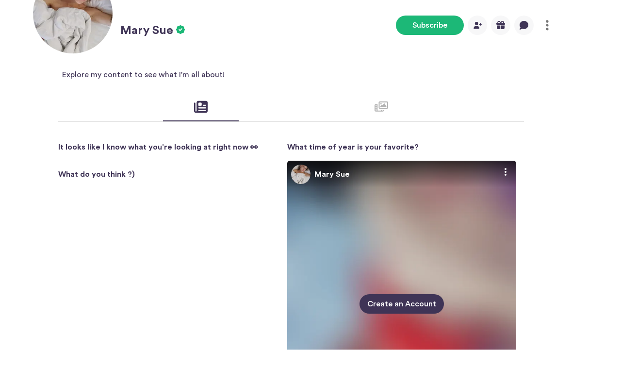

--- FILE ---
content_type: text/html; charset=utf-8
request_url: https://fancentro.com/marysue
body_size: 16803
content:
<!DOCTYPE html>
            <html lang="en">
                <head>
                    <title data-react-helmet="true">Mary Sue - Exclusive Videos, Private Stories &amp; Chat | Fancentro</title>
                    <meta data-react-helmet="true" name="viewport" content="width=device-width, initial-scale=1, minimum-scale=1, maximum-scale=1, user-scalable=no"/><meta data-react-helmet="true" http-equiv="Content-type" content="text/html; charset=UTF-8"/><meta data-react-helmet="true" name="RATING" content="RTA-5042-1996-1400-1577-RTA"/><meta data-react-helmet="true" name="description" content="Subscribe to Mary Sue on Fancentro for private stories, exclusive videos, and direct messaging. Get instant access to the hottest content today."/>
                    <link data-react-helmet="true" rel="icon" href="[data-uri]"/><link data-react-helmet="true" rel="canonical" href="https://fancentro.com/marysue"/>
                    <!-- Preload CSS -->
                    <link data-chunk="main" rel="preload" as="style" href="https://assets-cdn77.fan-centro.net/assets/main.e085f63b6b51c0798829.css">
<link data-chunk="main" rel="preload" as="script" href="https://assets-cdn77.fan-centro.net/assets/6199.715d5fc46476e11b8dd5.bundle.js">
<link data-chunk="main" rel="preload" as="script" href="https://assets-cdn77.fan-centro.net/assets/main.3b2b2dad8495e955f13c.bundle.js">
<link data-chunk="client-pages-Model-ModelPage" rel="preload" as="script" href="https://assets-cdn77.fan-centro.net/assets/2296.baf1aa08cb996c155134.js">
<link data-chunk="client-pages-Model-ModelPage" rel="preload" as="script" href="https://assets-cdn77.fan-centro.net/assets/559.02e1a78447b7348d8086.js">
<link data-chunk="client-pages-Model-ModelPage" rel="preload" as="script" href="https://assets-cdn77.fan-centro.net/assets/9040.3fb517e7557dbee318fa.js">
<link data-chunk="client-pages-Model-ModelPage" rel="preload" as="script" href="https://assets-cdn77.fan-centro.net/assets/client-pages-Model-ModelPage.b16f5c70ab9b5aa3df16.js"> 
                    <!-- Inline critical CSS -->
                    <link data-chunk="main" rel="stylesheet" href="https://assets-cdn77.fan-centro.net/assets/main.e085f63b6b51c0798829.css">
                    <!-- Emotion's critical CSS -->
                    <meta name="emotion-insertion-point" content="" />
                    <style data-emotion="mui-style-global 0"></style><style data-emotion="mui-style-global 6uxo5s">html{-webkit-font-smoothing:antialiased;-moz-osx-font-smoothing:grayscale;box-sizing:border-box;-webkit-text-size-adjust:100%;}*,*::before,*::after{box-sizing:inherit;}strong,b{font-weight:700;}body{margin:0;color:#3f3456;font-family:Circular Air Pro,Arial,sans-serif;font-weight:400;font-size:1rem;line-height:1.5;background-color:#fff;}@media print{body{background-color:#fff;}}body::backdrop{background-color:#fff;}@-webkit-keyframes pulse{0%{background-color:rgba(63, 52, 86, 0.1);}50%{background-color:rgba(63, 52, 86, 0.3);}100%{background-color:rgba(63, 52, 86, 0.1);}}@keyframes pulse{0%{background-color:rgba(63, 52, 86, 0.1);}50%{background-color:rgba(63, 52, 86, 0.3);}100%{background-color:rgba(63, 52, 86, 0.1);}}.pulse{-webkit-animation:pulse 2s ease infinite;animation:pulse 2s ease infinite;}</style><style data-emotion="mui-style 1fxt405 6hxd25 1kzd96e rjvlum hkx3jt csffzd 1vbzuik 1fd36qq 45do71 1hbd2hc om47va pbdoa7 r61by 1ngk660 102qw76 1lgqbkk dhsa1o 14rfgyb 1iqe331 h52s3s j7qwjs gzznqc 8rqgql 15tv55m n1hp3i 1gy2v2w s01idy jj2ztu 1sxwkg0 1b138w3 19i8pbh c1gfi0 1jghtii 1yxy2xl 4bc026 1pjxbya jn8jwd 1hqqhlc alj1i 15eqfu8 16epd0m w94xpu 162tvoi 1v51iwz 1txpavn 8atqhb 1klpoq2 sqd1v9 4e80t8 1a6feh0 z0xmrt 6uzucw 1i3wmz1 1rarf79 xktfzm 1rgfojk kwhvis 1lxwves 1g5majr up2o4f yh4stj em1xja c1bf91 vg9oa4 192dm9x 1o84g62 kdwx3d 1ukbo09 5eo4rp tqk3yh 1cdg1u5 ks79wh 151d0st 1v6qqvc nsw3i1 ycceqz f1x6il u8mltw 1kk8jcg chz7cr 9z55iw 1t7fvme s4gu1m 1im7n72 dvxtzn 1c2v1lg ub0mep 1xfkcdj 7ln4hs 1lezkme 1ql4vy5 imaqo2 1bj40av">.mui-style-1fxt405{width:100%;margin-left:auto;box-sizing:border-box;margin-right:auto;min-height:80dvh;padding-top:16px;padding-bottom:16px;}@media (min-width:1200px){.mui-style-1fxt405{max-width:1200px;}}@media (min-width:960px) and (max-width:1360px){.mui-style-1fxt405{padding-right:80px;}}.mui-style-1fxt405 .avatarContainer{position:relative;margin-top:-70px;margin-left:16px;}@media (max-width:599.95px){.mui-style-1fxt405 .avatarContainer{margin-top:-50px;}}.mui-style-1fxt405 .avatar{outline:4px solid #FFF;}@media (max-width:959.95px){.mui-style-1fxt405 .showDesktop{display:none;}}@media (min-width:960px){.mui-style-1fxt405 .showMobile{display:none;}}.mui-style-6hxd25{position:relative;display:-webkit-box;display:-webkit-flex;display:-ms-flexbox;display:flex;-webkit-align-items:center;-webkit-box-align:center;-ms-flex-align:center;align-items:center;min-height:70px;padding-left:8px;padding-right:8px;z-index:1101;background:white;position:fixed;top:0;left:0;right:0;-webkit-box-pack:center;-ms-flex-pack:center;-webkit-justify-content:center;justify-content:center;}.mui-style-6hxd25 .hide-sticky-menu{display:none;}.mui-style-6hxd25 .show-sticky-menu{display:block;}@media (min-width:0px){.mui-style-6hxd25 .report-button{display:none;}}@media (min-width:960px){.mui-style-6hxd25 .report-button{display:block;}}.mui-style-1kzd96e{display:-webkit-box;display:-webkit-flex;display:-ms-flexbox;display:flex;max-width:960px;width:100%;-webkit-box-pack:justify;-webkit-justify-content:space-between;justify-content:space-between;}.mui-style-rjvlum{-webkit-flex-basis:40%;-ms-flex-preferred-size:40%;flex-basis:40%;-webkit-box-pack:start;-ms-flex-pack:start;-webkit-justify-content:flex-start;justify-content:flex-start;}@media (min-width:0px){.mui-style-rjvlum{display:none;}}@media (min-width:960px){.mui-style-rjvlum{display:block;}}.mui-style-hkx3jt{display:-webkit-inline-box;display:-webkit-inline-flex;display:-ms-inline-flexbox;display:inline-flex;-webkit-align-items:center;-webkit-box-align:center;-ms-flex-align:center;align-items:center;-webkit-box-pack:center;-ms-flex-pack:center;-webkit-justify-content:center;justify-content:center;position:relative;box-sizing:border-box;-webkit-tap-highlight-color:transparent;background-color:transparent;outline:0;border:0;margin:0;border-radius:0;padding:0;cursor:pointer;-webkit-user-select:none;-moz-user-select:none;-ms-user-select:none;user-select:none;vertical-align:middle;-moz-appearance:none;-webkit-appearance:none;-webkit-text-decoration:none;text-decoration:none;color:inherit;}.mui-style-hkx3jt::-moz-focus-inner{border-style:none;}.mui-style-hkx3jt.Mui-disabled{pointer-events:none;cursor:default;}@media print{.mui-style-hkx3jt{-webkit-print-color-adjust:exact;color-adjust:exact;}}.mui-style-csffzd{display:-webkit-box;display:-webkit-flex;display:-ms-flexbox;display:flex;-webkit-flex-direction:row;-ms-flex-direction:row;flex-direction:row;-webkit-align-items:center;-webkit-box-align:center;-ms-flex-align:center;align-items:center;}.mui-style-csffzd>:not(style):not(style){margin:0;}.mui-style-csffzd>:not(style)~:not(style){margin-left:8px;}.mui-style-1vbzuik{position:relative;display:-webkit-inline-box;display:-webkit-inline-flex;display:-ms-inline-flexbox;display:inline-flex;vertical-align:middle;-webkit-flex-shrink:0;-ms-flex-negative:0;flex-shrink:0;}.mui-style-1vbzuik .MuiBadge-badge{width:20%;height:20%;max-width:20px;max-height:20px;border-radius:50%;}.mui-style-1fd36qq{position:relative;display:-webkit-box;display:-webkit-flex;display:-ms-flexbox;display:flex;-webkit-align-items:center;-webkit-box-align:center;-ms-flex-align:center;align-items:center;-webkit-box-pack:center;-ms-flex-pack:center;-webkit-justify-content:center;justify-content:center;-webkit-flex-shrink:0;-ms-flex-negative:0;flex-shrink:0;width:40px;height:40px;font-family:Circular Air Pro,Arial,sans-serif;font-size:1.25rem;line-height:1;border-radius:50%;overflow:hidden;-webkit-user-select:none;-moz-user-select:none;-ms-user-select:none;user-select:none;width:40px;height:40px;}.mui-style-45do71{width:100%;height:100%;text-align:center;object-fit:cover;color:transparent;text-indent:10000px;}.mui-style-1hbd2hc{display:-webkit-box;display:-webkit-flex;display:-ms-flexbox;display:flex;-webkit-flex-direction:row;-ms-flex-direction:row;flex-direction:row;-webkit-box-flex-wrap:wrap;-webkit-flex-wrap:wrap;-ms-flex-wrap:wrap;flex-wrap:wrap;-webkit-box-pack:center;-ms-flex-pack:center;-webkit-justify-content:center;justify-content:center;-webkit-align-content:center;-ms-flex-line-pack:center;align-content:center;-webkit-align-items:center;-webkit-box-align:center;-ms-flex-align:center;align-items:center;position:absolute;box-sizing:border-box;font-family:Circular Air Pro,Arial,sans-serif;font-weight:500;font-size:0.75rem;min-width:20px;line-height:1;padding:0 6px;height:20px;border-radius:10px;z-index:1;-webkit-transition:-webkit-transform 225ms cubic-bezier(0.4, 0, 0.2, 1) 0ms;transition:transform 225ms cubic-bezier(0.4, 0, 0.2, 1) 0ms;border-radius:4px;height:8px;min-width:8px;padding:0;bottom:14%;right:14%;-webkit-transform:scale(1) translate(50%, 50%);-moz-transform:scale(1) translate(50%, 50%);-ms-transform:scale(1) translate(50%, 50%);transform:scale(1) translate(50%, 50%);transform-origin:100% 100%;-webkit-transition:none;transition:none;}.mui-style-1hbd2hc.MuiBadge-invisible{-webkit-transform:scale(0) translate(50%, 50%);-moz-transform:scale(0) translate(50%, 50%);-ms-transform:scale(0) translate(50%, 50%);transform:scale(0) translate(50%, 50%);}.mui-style-om47va{margin:0;font-family:Circular Air Pro,Arial,sans-serif;font-weight:400;font-size:1rem;line-height:1.5;font-weight:700;}.mui-style-pbdoa7{display:-webkit-box;display:-webkit-flex;display:-ms-flexbox;display:flex;-webkit-flex-direction:row;-ms-flex-direction:row;flex-direction:row;-webkit-box-pack:end;-ms-flex-pack:end;-webkit-justify-content:flex-end;justify-content:flex-end;width:100%;max-width:500px;}.mui-style-pbdoa7>:not(style):not(style){margin:0;}.mui-style-pbdoa7>:not(style)~:not(style){margin-left:8px;}.mui-style-r61by{display:-webkit-inline-box;display:-webkit-inline-flex;display:-ms-inline-flexbox;display:inline-flex;-webkit-align-items:center;-webkit-box-align:center;-ms-flex-align:center;align-items:center;-webkit-box-pack:center;-ms-flex-pack:center;-webkit-justify-content:center;justify-content:center;position:relative;box-sizing:border-box;-webkit-tap-highlight-color:transparent;background-color:transparent;outline:0;border:0;margin:0;border-radius:0;padding:0;cursor:pointer;-webkit-user-select:none;-moz-user-select:none;-ms-user-select:none;user-select:none;vertical-align:middle;-moz-appearance:none;-webkit-appearance:none;-webkit-text-decoration:none;text-decoration:none;color:inherit;font-family:Circular Air Pro,Arial,sans-serif;font-weight:500;font-size:0.875rem;line-height:1.75;text-transform:uppercase;min-width:64px;padding:6px 16px;border:0;border-radius:12px;-webkit-transition:background-color 250ms cubic-bezier(0.4, 0, 0.2, 1) 0ms,box-shadow 250ms cubic-bezier(0.4, 0, 0.2, 1) 0ms,border-color 250ms cubic-bezier(0.4, 0, 0.2, 1) 0ms,color 250ms cubic-bezier(0.4, 0, 0.2, 1) 0ms;transition:background-color 250ms cubic-bezier(0.4, 0, 0.2, 1) 0ms,box-shadow 250ms cubic-bezier(0.4, 0, 0.2, 1) 0ms,border-color 250ms cubic-bezier(0.4, 0, 0.2, 1) 0ms,color 250ms cubic-bezier(0.4, 0, 0.2, 1) 0ms;color:var(--variant-containedColor);background-color:var(--variant-containedBg);box-shadow:0px 3px 1px -2px rgba(0,0,0,0.2),0px 2px 2px 0px rgba(0,0,0,0.14),0px 1px 5px 0px rgba(0,0,0,0.12);--variant-textColor:#1cb877;--variant-outlinedColor:#1cb877;--variant-outlinedBorder:rgba(28, 184, 119, 0.5);--variant-containedColor:#ffffff;--variant-containedBg:#1cb877;box-shadow:none;width:100%;-webkit-transition:background-color 250ms cubic-bezier(0.4, 0, 0.2, 1) 0ms,box-shadow 250ms cubic-bezier(0.4, 0, 0.2, 1) 0ms,border-color 250ms cubic-bezier(0.4, 0, 0.2, 1) 0ms;transition:background-color 250ms cubic-bezier(0.4, 0, 0.2, 1) 0ms,box-shadow 250ms cubic-bezier(0.4, 0, 0.2, 1) 0ms,border-color 250ms cubic-bezier(0.4, 0, 0.2, 1) 0ms;border-radius:500px;text-transform:none;font-size:1rem;white-space:nowrap;--variant-outlinedBorder:#1cb877;--variant-outlinedColor:#1cb877;}.mui-style-r61by::-moz-focus-inner{border-style:none;}.mui-style-r61by.Mui-disabled{pointer-events:none;cursor:default;}@media print{.mui-style-r61by{-webkit-print-color-adjust:exact;color-adjust:exact;}}.mui-style-r61by:hover{-webkit-text-decoration:none;text-decoration:none;}.mui-style-r61by.Mui-disabled{color:rgba(0, 0, 0, 0.26);}.mui-style-r61by:hover{box-shadow:0px 2px 4px -1px rgba(0,0,0,0.2),0px 4px 5px 0px rgba(0,0,0,0.14),0px 1px 10px 0px rgba(0,0,0,0.12);}@media (hover: none){.mui-style-r61by:hover{box-shadow:0px 3px 1px -2px rgba(0,0,0,0.2),0px 2px 2px 0px rgba(0,0,0,0.14),0px 1px 5px 0px rgba(0,0,0,0.12);}}.mui-style-r61by:active{box-shadow:0px 5px 5px -3px rgba(0,0,0,0.2),0px 8px 10px 1px rgba(0,0,0,0.14),0px 3px 14px 2px rgba(0,0,0,0.12);}.mui-style-r61by.Mui-focusVisible{box-shadow:0px 3px 5px -1px rgba(0,0,0,0.2),0px 6px 10px 0px rgba(0,0,0,0.14),0px 1px 18px 0px rgba(0,0,0,0.12);}.mui-style-r61by.Mui-disabled{color:rgba(0, 0, 0, 0.26);box-shadow:none;background-color:rgba(0, 0, 0, 0.12);}@media (hover: hover){.mui-style-r61by:hover{--variant-containedBg:#29cc88;--variant-textBg:rgba(28, 184, 119, 0.04);--variant-outlinedBorder:#1cb877;--variant-outlinedBg:rgba(28, 184, 119, 0.04);}}.mui-style-r61by:hover{box-shadow:none;}.mui-style-r61by.Mui-focusVisible{box-shadow:none;}.mui-style-r61by:active{box-shadow:none;}.mui-style-r61by.Mui-disabled{box-shadow:none;}.mui-style-r61by.MuiButton-loading{color:transparent;}.mui-style-r61by.MuiButton-outlined{border-width:2px;}@media (min-width:0px){.mui-style-r61by{max-width:auto;}}@media (min-width:960px){.mui-style-r61by{max-width:140px;}}.mui-style-1ngk660{display:-webkit-inline-box;display:-webkit-inline-flex;display:-ms-inline-flexbox;display:inline-flex;-webkit-align-items:center;-webkit-box-align:center;-ms-flex-align:center;align-items:center;-webkit-box-pack:center;-ms-flex-pack:center;-webkit-justify-content:center;justify-content:center;position:relative;box-sizing:border-box;-webkit-tap-highlight-color:transparent;background-color:transparent;outline:0;border:0;margin:0;border-radius:0;padding:0;cursor:pointer;-webkit-user-select:none;-moz-user-select:none;-ms-user-select:none;user-select:none;vertical-align:middle;-moz-appearance:none;-webkit-appearance:none;-webkit-text-decoration:none;text-decoration:none;color:inherit;text-align:center;-webkit-flex:0 0 auto;-ms-flex:0 0 auto;flex:0 0 auto;font-size:1.5rem;padding:8px;border-radius:50%;color:rgba(0, 0, 0, 0.54);-webkit-transition:background-color 150ms cubic-bezier(0.4, 0, 0.2, 1) 0ms;transition:background-color 150ms cubic-bezier(0.4, 0, 0.2, 1) 0ms;--IconButton-hoverBg:rgba(0, 0, 0, 0.04);color:#F7F7F8;--IconButton-hoverBg:rgba(247, 247, 248, 0.04);background-color:#F7F7F8;color:#3f3456;width:40px;height:40px;}.mui-style-1ngk660::-moz-focus-inner{border-style:none;}.mui-style-1ngk660.Mui-disabled{pointer-events:none;cursor:default;}@media print{.mui-style-1ngk660{-webkit-print-color-adjust:exact;color-adjust:exact;}}.mui-style-1ngk660:hover{background-color:var(--IconButton-hoverBg);}@media (hover: none){.mui-style-1ngk660:hover{background-color:transparent;}}.mui-style-1ngk660.Mui-disabled{background-color:transparent;color:rgba(0, 0, 0, 0.26);}.mui-style-1ngk660.MuiIconButton-loading{color:transparent;}.mui-style-1ngk660:hover{background-color:#efeff0;}.mui-style-1ngk660.Mui-disabled{background-color:#efeff0;color:#3f3456;opacity:0.5;}.mui-style-102qw76{display:none;position:absolute;visibility:visible;top:50%;left:50%;-webkit-transform:translate(-50%, -50%);-moz-transform:translate(-50%, -50%);-ms-transform:translate(-50%, -50%);transform:translate(-50%, -50%);color:rgba(0, 0, 0, 0.26);color:#efeff0;}.mui-style-1lgqbkk{width:1em!important;height:1em!important;}.mui-style-dhsa1o{display:-webkit-inline-box;display:-webkit-inline-flex;display:-ms-inline-flexbox;display:inline-flex;-webkit-align-items:center;-webkit-box-align:center;-ms-flex-align:center;align-items:center;-webkit-box-pack:center;-ms-flex-pack:center;-webkit-justify-content:center;justify-content:center;position:relative;box-sizing:border-box;-webkit-tap-highlight-color:transparent;background-color:transparent;outline:0;border:0;margin:0;border-radius:0;padding:0;cursor:pointer;-webkit-user-select:none;-moz-user-select:none;-ms-user-select:none;user-select:none;vertical-align:middle;-moz-appearance:none;-webkit-appearance:none;-webkit-text-decoration:none;text-decoration:none;color:inherit;font-family:Circular Air Pro,Arial,sans-serif;font-weight:500;font-size:0.875rem;line-height:1.75;text-transform:uppercase;min-width:64px;padding:6px 16px;border:0;border-radius:12px;-webkit-transition:background-color 250ms cubic-bezier(0.4, 0, 0.2, 1) 0ms,box-shadow 250ms cubic-bezier(0.4, 0, 0.2, 1) 0ms,border-color 250ms cubic-bezier(0.4, 0, 0.2, 1) 0ms,color 250ms cubic-bezier(0.4, 0, 0.2, 1) 0ms;transition:background-color 250ms cubic-bezier(0.4, 0, 0.2, 1) 0ms,box-shadow 250ms cubic-bezier(0.4, 0, 0.2, 1) 0ms,border-color 250ms cubic-bezier(0.4, 0, 0.2, 1) 0ms,color 250ms cubic-bezier(0.4, 0, 0.2, 1) 0ms;color:var(--variant-containedColor);background-color:var(--variant-containedBg);box-shadow:0px 3px 1px -2px rgba(0,0,0,0.2),0px 2px 2px 0px rgba(0,0,0,0.14),0px 1px 5px 0px rgba(0,0,0,0.12);--variant-textColor:#efeff0;--variant-outlinedColor:#efeff0;--variant-outlinedBorder:rgba(239, 239, 240, 0.5);--variant-containedColor:#3f3456;--variant-containedBg:#efeff0;box-shadow:none;-webkit-transition:background-color 250ms cubic-bezier(0.4, 0, 0.2, 1) 0ms,box-shadow 250ms cubic-bezier(0.4, 0, 0.2, 1) 0ms,border-color 250ms cubic-bezier(0.4, 0, 0.2, 1) 0ms;transition:background-color 250ms cubic-bezier(0.4, 0, 0.2, 1) 0ms,box-shadow 250ms cubic-bezier(0.4, 0, 0.2, 1) 0ms,border-color 250ms cubic-bezier(0.4, 0, 0.2, 1) 0ms;border-radius:500px;text-transform:none;font-size:1rem;white-space:nowrap;--variant-outlinedBorder:#efeff0;--variant-outlinedColor:#efeff0;min-width:auto;display:none;}.mui-style-dhsa1o::-moz-focus-inner{border-style:none;}.mui-style-dhsa1o.Mui-disabled{pointer-events:none;cursor:default;}@media print{.mui-style-dhsa1o{-webkit-print-color-adjust:exact;color-adjust:exact;}}.mui-style-dhsa1o:hover{-webkit-text-decoration:none;text-decoration:none;}.mui-style-dhsa1o.Mui-disabled{color:rgba(0, 0, 0, 0.26);}.mui-style-dhsa1o:hover{box-shadow:0px 2px 4px -1px rgba(0,0,0,0.2),0px 4px 5px 0px rgba(0,0,0,0.14),0px 1px 10px 0px rgba(0,0,0,0.12);}@media (hover: none){.mui-style-dhsa1o:hover{box-shadow:0px 3px 1px -2px rgba(0,0,0,0.2),0px 2px 2px 0px rgba(0,0,0,0.14),0px 1px 5px 0px rgba(0,0,0,0.12);}}.mui-style-dhsa1o:active{box-shadow:0px 5px 5px -3px rgba(0,0,0,0.2),0px 8px 10px 1px rgba(0,0,0,0.14),0px 3px 14px 2px rgba(0,0,0,0.12);}.mui-style-dhsa1o.Mui-focusVisible{box-shadow:0px 3px 5px -1px rgba(0,0,0,0.2),0px 6px 10px 0px rgba(0,0,0,0.14),0px 1px 18px 0px rgba(0,0,0,0.12);}.mui-style-dhsa1o.Mui-disabled{color:rgba(0, 0, 0, 0.26);box-shadow:none;background-color:rgba(0, 0, 0, 0.12);}@media (hover: hover){.mui-style-dhsa1o:hover{--variant-containedBg:#f7f7f8;--variant-textBg:rgba(239, 239, 240, 0.04);--variant-outlinedBorder:#efeff0;--variant-outlinedBg:rgba(239, 239, 240, 0.04);}}.mui-style-dhsa1o:hover{box-shadow:none;}.mui-style-dhsa1o.Mui-focusVisible{box-shadow:none;}.mui-style-dhsa1o:active{box-shadow:none;}.mui-style-dhsa1o.Mui-disabled{box-shadow:none;}.mui-style-dhsa1o.MuiButton-loading{color:transparent;}.mui-style-dhsa1o.MuiButton-outlined{border-width:2px;}.mui-style-14rfgyb{display:-webkit-inline-box;display:-webkit-inline-flex;display:-ms-inline-flexbox;display:inline-flex;-webkit-align-items:center;-webkit-box-align:center;-ms-flex-align:center;align-items:center;-webkit-box-pack:center;-ms-flex-pack:center;-webkit-justify-content:center;justify-content:center;position:relative;box-sizing:border-box;-webkit-tap-highlight-color:transparent;background-color:transparent;outline:0;border:0;margin:0;border-radius:0;padding:0;cursor:pointer;-webkit-user-select:none;-moz-user-select:none;-ms-user-select:none;user-select:none;vertical-align:middle;-moz-appearance:none;-webkit-appearance:none;-webkit-text-decoration:none;text-decoration:none;color:inherit;text-align:center;-webkit-flex:0 0 auto;-ms-flex:0 0 auto;flex:0 0 auto;font-size:1.5rem;padding:8px;border-radius:50%;color:rgba(0, 0, 0, 0.54);-webkit-transition:background-color 150ms cubic-bezier(0.4, 0, 0.2, 1) 0ms;transition:background-color 150ms cubic-bezier(0.4, 0, 0.2, 1) 0ms;--IconButton-hoverBg:rgba(0, 0, 0, 0.04);width:40px;height:40px;}.mui-style-14rfgyb::-moz-focus-inner{border-style:none;}.mui-style-14rfgyb.Mui-disabled{pointer-events:none;cursor:default;}@media print{.mui-style-14rfgyb{-webkit-print-color-adjust:exact;color-adjust:exact;}}.mui-style-14rfgyb:hover{background-color:var(--IconButton-hoverBg);}@media (hover: none){.mui-style-14rfgyb:hover{background-color:transparent;}}.mui-style-14rfgyb.Mui-disabled{background-color:transparent;color:rgba(0, 0, 0, 0.26);}.mui-style-14rfgyb.MuiIconButton-loading{color:transparent;}.mui-style-1iqe331{display:-webkit-box;display:-webkit-flex;display:-ms-flexbox;display:flex;-webkit-flex-direction:column;-ms-flex-direction:column;flex-direction:column;-webkit-align-items:center;-webkit-box-align:center;-ms-flex-align:center;align-items:center;width:100%;}.mui-style-1iqe331>:not(style):not(style){margin:0;}.mui-style-1iqe331>:not(style)~:not(style){margin-top:8px;}.mui-style-h52s3s{width:100%;padding-left:12px;padding-right:12px;}.mui-style-j7qwjs{display:-webkit-box;display:-webkit-flex;display:-ms-flexbox;display:flex;-webkit-flex-direction:column;-ms-flex-direction:column;flex-direction:column;}.mui-style-gzznqc{width:100%;border-radius:12px;overflow:hidden;}.mui-style-8rqgql{position:relative;}.mui-style-8rqgql .topLeft{z-index:2;position:absolute;top:0;left:0;}.mui-style-8rqgql .topCenter{z-index:2;position:absolute;top:0;left:50%;-webkit-transform:translateX(-50%);-moz-transform:translateX(-50%);-ms-transform:translateX(-50%);transform:translateX(-50%);}.mui-style-8rqgql .topRight{z-index:2;position:absolute;top:0;right:0;}.mui-style-8rqgql .centerLeft{z-index:2;position:absolute;top:50%;left:0;-webkit-transform:translateY(-50%);-moz-transform:translateY(-50%);-ms-transform:translateY(-50%);transform:translateY(-50%);}.mui-style-8rqgql .center{z-index:2;position:absolute;top:50%;left:50%;-webkit-transform:translate(-50%, -50%);-moz-transform:translate(-50%, -50%);-ms-transform:translate(-50%, -50%);transform:translate(-50%, -50%);}.mui-style-8rqgql .centerRight{z-index:2;position:absolute;top:50%;right:0;-webkit-transform:translateY(-50%);-moz-transform:translateY(-50%);-ms-transform:translateY(-50%);transform:translateY(-50%);}.mui-style-8rqgql .bottomLeft{z-index:2;position:absolute;bottom:0;left:0;}.mui-style-8rqgql .bottomCenter{z-index:2;position:absolute;bottom:0;left:50%;-webkit-transform:translateX(-50%);-moz-transform:translateX(-50%);-ms-transform:translateX(-50%);transform:translateX(-50%);}.mui-style-8rqgql .bottom{z-index:2;position:absolute;bottom:0;left:0;right:0;}.mui-style-8rqgql .bottomRight{z-index:2;position:absolute;bottom:0;right:0;}.mui-style-8rqgql .full{position:absolute;top:0;left:0;width:100%;height:100%;z-index:0;padding:0;}.mui-style-8rqgql .background{background-color:rgba(0,0,0,0.5);}.mui-style-8rqgql .background.topLeft{border-radius:12px;border-top-right-radius:0;border-bottom-left-radius:0;}.mui-style-8rqgql .background.topCenter{border-radius:0;}.mui-style-8rqgql .background.topRight{border-radius:12px;border-top-left-radius:0;border-bottom-right-radius:0;}.mui-style-8rqgql .background.centerLeft{border-radius:12px;border-top-left-radius:0;border-bottom-left-radius:0;}.mui-style-8rqgql .background.center{border-radius:12px;}.mui-style-8rqgql .background.centerRight{border-radius:12px;border-top-right-radius:0;border-bottom-right-radius:0;}.mui-style-8rqgql .background.bottomLeft{border-radius:12px;border-top-left-radius:0;border-bottom-right-radius:0;}.mui-style-8rqgql .background.bottomCenter{border-radius:0;}.mui-style-8rqgql .background.bottomRight{border-radius:12px;border-top-right-radius:0;border-bottom-left-radius:0;}.mui-style-15tv55m{aspect-ratio:4.9;}.mui-style-n1hp3i{padding:16px;}.mui-style-1gy2v2w{max-width:100%;font-family:Circular Air Pro,Arial,sans-serif;font-size:0.8125rem;display:-webkit-inline-box;display:-webkit-inline-flex;display:-ms-inline-flexbox;display:inline-flex;-webkit-align-items:center;-webkit-box-align:center;-ms-flex-align:center;align-items:center;-webkit-box-pack:center;-ms-flex-pack:center;-webkit-justify-content:center;justify-content:center;height:32px;line-height:1.5;color:#3f3456;background-color:rgba(0, 0, 0, 0.08);border-radius:16px;white-space:nowrap;-webkit-transition:background-color 300ms cubic-bezier(0.4, 0, 0.2, 1) 0ms,box-shadow 300ms cubic-bezier(0.4, 0, 0.2, 1) 0ms;transition:background-color 300ms cubic-bezier(0.4, 0, 0.2, 1) 0ms,box-shadow 300ms cubic-bezier(0.4, 0, 0.2, 1) 0ms;cursor:unset;outline:0;-webkit-text-decoration:none;text-decoration:none;border:0;padding:0;vertical-align:middle;box-sizing:border-box;color:#ffffff;background:#00000040;border-radius:4px;}.mui-style-1gy2v2w.Mui-disabled{opacity:0.38;pointer-events:none;}.mui-style-1gy2v2w .MuiChip-avatar{margin-left:5px;margin-right:-6px;width:24px;height:24px;color:#616161;font-size:0.75rem;}.mui-style-1gy2v2w .MuiChip-avatarColorPrimary{color:#ffffff;background-color:#463a5f;}.mui-style-1gy2v2w .MuiChip-avatarColorSecondary{color:#fff;background-color:#805ec4;}.mui-style-1gy2v2w .MuiChip-avatarSmall{margin-left:4px;margin-right:-4px;width:18px;height:18px;font-size:0.625rem;}.mui-style-1gy2v2w .MuiChip-icon{margin-left:5px;margin-right:-6px;}.mui-style-1gy2v2w .MuiChip-deleteIcon{-webkit-tap-highlight-color:transparent;color:rgba(63, 52, 86, 0.26);font-size:22px;cursor:pointer;margin:0 5px 0 -6px;}.mui-style-1gy2v2w .MuiChip-deleteIcon:hover{color:rgba(63, 52, 86, 0.4);}.mui-style-1gy2v2w .MuiChip-icon{color:#616161;}.mui-style-s01idy{overflow:hidden;text-overflow:ellipsis;padding-left:12px;padding-right:12px;white-space:nowrap;}.mui-style-jj2ztu{display:-webkit-box;display:-webkit-flex;display:-ms-flexbox;display:flex;-webkit-flex-direction:row;-ms-flex-direction:row;flex-direction:row;}.mui-style-jj2ztu>:not(style):not(style){margin:0;}.mui-style-jj2ztu>:not(style)~:not(style){margin-left:16px;}.mui-style-1sxwkg0{margin:0;font-family:Circular Air Pro,Arial,sans-serif;font-weight:400;font-size:0.875rem;line-height:1.43;}.mui-style-1b138w3{display:-webkit-box;display:-webkit-flex;display:-ms-flexbox;display:flex;-webkit-flex-direction:row;-ms-flex-direction:row;flex-direction:row;width:100%;}.mui-style-1b138w3>:not(style):not(style){margin:0;}.mui-style-1b138w3>:not(style)~:not(style){margin-left:16px;}.mui-style-19i8pbh{position:relative;display:-webkit-box;display:-webkit-flex;display:-ms-flexbox;display:flex;-webkit-align-items:center;-webkit-box-align:center;-ms-flex-align:center;align-items:center;-webkit-box-pack:center;-ms-flex-pack:center;-webkit-justify-content:center;justify-content:center;-webkit-flex-shrink:0;-ms-flex-negative:0;flex-shrink:0;width:40px;height:40px;font-family:Circular Air Pro,Arial,sans-serif;font-size:1.25rem;line-height:1;border-radius:50%;overflow:hidden;-webkit-user-select:none;-moz-user-select:none;-ms-user-select:none;user-select:none;width:164px;height:164px;}.mui-style-c1gfi0{position:relative;display:-webkit-box;display:-webkit-flex;display:-ms-flexbox;display:flex;-webkit-align-items:center;-webkit-box-align:center;-ms-flex-align:center;align-items:center;-webkit-box-pack:center;-ms-flex-pack:center;-webkit-justify-content:center;justify-content:center;-webkit-flex-shrink:0;-ms-flex-negative:0;flex-shrink:0;width:40px;height:40px;font-family:Circular Air Pro,Arial,sans-serif;font-size:1.25rem;line-height:1;border-radius:50%;overflow:hidden;-webkit-user-select:none;-moz-user-select:none;-ms-user-select:none;user-select:none;width:94px;height:94px;}.mui-style-1jghtii{-webkit-flex:1;-ms-flex:1;flex:1;}@media (min-width:0px){.mui-style-1jghtii{-webkit-align-self:flex-end;-ms-flex-item-align:flex-end;align-self:flex-end;}}@media (min-width:960px){.mui-style-1jghtii{-webkit-align-self:center;-ms-flex-item-align:center;align-self:center;}}.mui-style-1yxy2xl{margin:0;font-size:2.50rem;font-family:Circular Air Pro,Arial,sans-serif;font-weight:300;line-height:1.167;font-weight:700;padding-top:16px;padding-bottom:16px;font-size:24px;line-break:anywhere;}.mui-style-4bc026{display:-webkit-box;display:-webkit-flex;display:-ms-flexbox;display:flex;-webkit-flex-direction:column;-ms-flex-direction:column;flex-direction:column;padding-top:16px;padding-bottom:16px;width:100%;}.mui-style-4bc026>:not(style):not(style){margin:0;}.mui-style-4bc026>:not(style)~:not(style){margin-top:8px;}@media (min-width:0px){.mui-style-4bc026{max-width:300px;}}@media (min-width:1200px){.mui-style-4bc026{max-width:405px;}}.mui-style-1pjxbya{display:-webkit-box;display:-webkit-flex;display:-ms-flexbox;display:flex;-webkit-flex-direction:column;-ms-flex-direction:column;flex-direction:column;padding-top:16px;width:100%;}.mui-style-1pjxbya>:not(style):not(style){margin:0;}.mui-style-1pjxbya>:not(style)~:not(style){margin-top:8px;}.mui-style-jn8jwd{max-width:960px;width:100%;}@media (min-width:0px){.mui-style-jn8jwd{padding-left:8px;padding-right:8px;}}.mui-style-1hqqhlc{margin:0;font-family:Circular Air Pro,Arial,sans-serif;font-weight:400;font-size:1rem;line-height:1.5;margin-top:24px;margin-bottom:8px;display:-webkit-box;-webkit-line-clamp:2;-webkit-box-orient:vertical;overflow:hidden;text-overflow:ellipsis;}.mui-style-alj1i{max-width:960px;width:100%;}.mui-style-15eqfu8{width:100%;border-bottom:1px solid;border-color:rgba(0, 0, 0, 0.12);margin-bottom:24px;}.mui-style-16epd0m{overflow:hidden;min-height:48px;-webkit-overflow-scrolling:touch;display:-webkit-box;display:-webkit-flex;display:-ms-flexbox;display:flex;}@media (max-width:599.95px){.mui-style-16epd0m .MuiTabs-scrollButtons{display:none;}}.mui-style-16epd0m .MuiTabs-list{-webkit-box-pack:space-evenly;-ms-flex-pack:space-evenly;-webkit-justify-content:space-evenly;justify-content:space-evenly;}.mui-style-16epd0m .MuiTab-root{padding-top:16px;padding-bottom:16px;}@media (min-width:0px){.mui-style-16epd0m .MuiTab-root{padding-left:32px;padding-right:32px;}}@media (min-width:960px){.mui-style-16epd0m .MuiTab-root{padding-left:64px;padding-right:64px;}}.mui-style-16epd0m .MuiTab-root:not(.Mui-selected){opacity:0.5;}.mui-style-w94xpu{position:relative;display:inline-block;-webkit-flex:1 1 auto;-ms-flex:1 1 auto;flex:1 1 auto;white-space:nowrap;overflow-x:hidden;width:100%;}.mui-style-162tvoi{display:-webkit-box;display:-webkit-flex;display:-ms-flexbox;display:flex;}.mui-style-1v51iwz{margin:0;font:inherit;line-height:inherit;letter-spacing:inherit;color:#3f3456;-webkit-text-decoration:none;text-decoration:none;display:-webkit-inline-box;display:-webkit-inline-flex;display:-ms-inline-flexbox;display:inline-flex;-webkit-align-items:center;-webkit-box-align:center;-ms-flex-align:center;align-items:center;-webkit-box-pack:center;-ms-flex-pack:center;-webkit-justify-content:center;justify-content:center;position:relative;box-sizing:border-box;-webkit-tap-highlight-color:transparent;background-color:transparent;outline:0;border:0;margin:0;border-radius:0;padding:0;cursor:pointer;-webkit-user-select:none;-moz-user-select:none;-ms-user-select:none;user-select:none;vertical-align:middle;-moz-appearance:none;-webkit-appearance:none;-webkit-text-decoration:none;text-decoration:none;color:inherit;font-family:Circular Air Pro,Arial,sans-serif;font-weight:500;font-size:0.875rem;line-height:1.25;text-transform:uppercase;max-width:360px;min-width:90px;position:relative;min-height:48px;-webkit-flex-shrink:0;-ms-flex-negative:0;flex-shrink:0;padding:12px 16px;overflow:hidden;white-space:normal;text-align:center;-webkit-flex-direction:column;-ms-flex-direction:column;flex-direction:column;color:rgba(0, 0, 0, 0.6);}.mui-style-1v51iwz::-moz-focus-inner{border-style:none;}.mui-style-1v51iwz.Mui-disabled{pointer-events:none;cursor:default;}@media print{.mui-style-1v51iwz{-webkit-print-color-adjust:exact;color-adjust:exact;}}.mui-style-1v51iwz.Mui-selected{color:#3f3456;}.mui-style-1v51iwz.Mui-disabled{color:rgba(0, 0, 0, 0.38);}.mui-style-1txpavn{position:absolute;height:2px;bottom:0;width:100%;-webkit-transition:all 300ms cubic-bezier(0.4, 0, 0.2, 1) 0ms;transition:all 300ms cubic-bezier(0.4, 0, 0.2, 1) 0ms;background-color:#3f3456;}.mui-style-8atqhb{width:100%;}.mui-style-1klpoq2{--Grid-columns:12;--Grid-columnSpacing:16px;--Grid-rowSpacing:16px;-webkit-flex-direction:row;-ms-flex-direction:row;flex-direction:row;min-width:0;box-sizing:border-box;display:-webkit-box;display:-webkit-flex;display:-ms-flexbox;display:flex;-webkit-box-flex-wrap:wrap;-webkit-flex-wrap:wrap;-ms-flex-wrap:wrap;flex-wrap:wrap;gap:var(--Grid-rowSpacing) var(--Grid-columnSpacing);}.mui-style-1klpoq2 >*{--Grid-parent-columns:12;}.mui-style-1klpoq2 >*{--Grid-parent-columnSpacing:16px;}.mui-style-1klpoq2 >*{--Grid-parent-rowSpacing:16px;}.mui-style-sqd1v9{min-width:0;box-sizing:border-box;}@media (min-width:0px){.mui-style-sqd1v9{-webkit-box-flex:0;-webkit-flex-grow:0;-ms-flex-positive:0;flex-grow:0;-webkit-flex-basis:auto;-ms-flex-preferred-size:auto;flex-basis:auto;width:calc(100% * 12 / var(--Grid-parent-columns) - (var(--Grid-parent-columns) - 12) * (var(--Grid-parent-columnSpacing) / var(--Grid-parent-columns)));}}@media (min-width:960px){.mui-style-sqd1v9{-webkit-box-flex:0;-webkit-flex-grow:0;-ms-flex-positive:0;flex-grow:0;-webkit-flex-basis:auto;-ms-flex-preferred-size:auto;flex-basis:auto;width:calc(100% * 6 / var(--Grid-parent-columns) - (var(--Grid-parent-columns) - 6) * (var(--Grid-parent-columnSpacing) / var(--Grid-parent-columns)));}}.mui-style-4e80t8{background-color:#ffffff;color:#3f3456;-webkit-transition:box-shadow 300ms cubic-bezier(0.4, 0, 0.2, 1) 0ms;transition:box-shadow 300ms cubic-bezier(0.4, 0, 0.2, 1) 0ms;border-radius:12px;box-shadow:var(--Paper-shadow);background-image:var(--Paper-overlay);overflow:hidden;position:relative;}.mui-style-4e80t8.MuiPaper-outlined{background-color:transparent;}@media (min-width:0px){.mui-style-4e80t8{border-radius:0;}}@media (min-width:960px){.mui-style-4e80t8{border-radius:6px;}}.mui-style-1a6feh0{margin:0;font:inherit;line-height:inherit;letter-spacing:inherit;color:#3f3456;-webkit-text-decoration:none;text-decoration:none;display:block;position:relative;}.mui-style-1a6feh0:hover{-webkit-text-decoration:underline;text-decoration:underline;}.mui-style-1a6feh0::after{content:'';position:absolute;top:0;left:0;width:100%;height:55px;background:linear-gradient(to bottom, rgba(0,0,0,0.7), rgba(0,0,0,0));}.mui-style-z0xmrt{position:relative;width:100%;aspect-ratio:0.8;overflow:hidden;}.mui-style-6uzucw{position:absolute;width:100%;height:100%;object-fit:cover;-webkit-filter:blur(8px) brightness(0.7);filter:blur(8px) brightness(0.7);-webkit-transform:scale(1.2);-moz-transform:scale(1.2);-ms-transform:scale(1.2);transform:scale(1.2);}.mui-style-1i3wmz1{position:absolute;width:100%;height:100%;object-fit:cover;}.mui-style-1rarf79{padding:8px;padding:0px;pointer-events:none;}.mui-style-xktfzm{padding:16px;background:linear-gradient(180deg, rgba(63, 52, 86, 0) 0%, rgba(0, 0, 0, 0.5) 100%);}.mui-style-1rgfojk{display:-webkit-box;display:-webkit-flex;display:-ms-flexbox;display:flex;-webkit-flex-direction:row;-ms-flex-direction:row;flex-direction:row;-webkit-box-pack:end;-ms-flex-pack:end;-webkit-justify-content:flex-end;justify-content:flex-end;color:#ffffff;}.mui-style-kwhvis{padding:8px;}.mui-style-1lxwves{display:-webkit-box;display:-webkit-flex;display:-ms-flexbox;display:flex;-webkit-flex-direction:column;-ms-flex-direction:column;flex-direction:column;-webkit-align-items:flex-start;-webkit-box-align:flex-start;-ms-flex-align:flex-start;align-items:flex-start;}.mui-style-1g5majr{margin:0;font-family:Circular Air Pro,Arial,sans-serif;font-weight:400;font-size:1rem;line-height:1.5;font-weight:700;color:#ffffff;}.mui-style-up2o4f{display:-webkit-inline-box;display:-webkit-inline-flex;display:-ms-inline-flexbox;display:inline-flex;-webkit-align-items:center;-webkit-box-align:center;-ms-flex-align:center;align-items:center;-webkit-box-pack:center;-ms-flex-pack:center;-webkit-justify-content:center;justify-content:center;position:relative;box-sizing:border-box;-webkit-tap-highlight-color:transparent;background-color:transparent;outline:0;border:0;margin:0;border-radius:0;padding:0;cursor:pointer;-webkit-user-select:none;-moz-user-select:none;-ms-user-select:none;user-select:none;vertical-align:middle;-moz-appearance:none;-webkit-appearance:none;-webkit-text-decoration:none;text-decoration:none;color:inherit;text-align:center;-webkit-flex:0 0 auto;-ms-flex:0 0 auto;flex:0 0 auto;font-size:1.5rem;padding:8px;border-radius:50%;color:rgba(0, 0, 0, 0.54);-webkit-transition:background-color 150ms cubic-bezier(0.4, 0, 0.2, 1) 0ms;transition:background-color 150ms cubic-bezier(0.4, 0, 0.2, 1) 0ms;--IconButton-hoverBg:rgba(0, 0, 0, 0.04);color:#ffffff;--IconButton-hoverBg:rgba(255, 255, 255, 0.04);padding:5px;font-size:1.125rem;}.mui-style-up2o4f::-moz-focus-inner{border-style:none;}.mui-style-up2o4f.Mui-disabled{pointer-events:none;cursor:default;}@media print{.mui-style-up2o4f{-webkit-print-color-adjust:exact;color-adjust:exact;}}.mui-style-up2o4f:hover{background-color:var(--IconButton-hoverBg);}@media (hover: none){.mui-style-up2o4f:hover{background-color:transparent;}}.mui-style-up2o4f.Mui-disabled{background-color:transparent;color:rgba(0, 0, 0, 0.26);}.mui-style-up2o4f.MuiIconButton-loading{color:transparent;}.mui-style-yh4stj{padding-top:16px;padding-bottom:16px;}@media (min-width:0px){.mui-style-yh4stj{padding-left:8px;padding-right:8px;}}@media (min-width:960px){.mui-style-yh4stj{padding-left:0px;padding-right:0px;}}.mui-style-em1xja{--Grid-columns:12;--Grid-columnSpacing:8px;--Grid-rowSpacing:8px;-webkit-flex-direction:row;-ms-flex-direction:row;flex-direction:row;min-width:0;box-sizing:border-box;display:-webkit-box;display:-webkit-flex;display:-ms-flexbox;display:flex;-webkit-box-flex-wrap:wrap;-webkit-flex-wrap:wrap;-ms-flex-wrap:wrap;flex-wrap:wrap;gap:var(--Grid-rowSpacing) var(--Grid-columnSpacing);-webkit-align-items:center;-webkit-box-align:center;-ms-flex-align:center;align-items:center;}.mui-style-em1xja >*{--Grid-parent-columns:12;}.mui-style-em1xja >*{--Grid-parent-columnSpacing:8px;}.mui-style-em1xja >*{--Grid-parent-rowSpacing:8px;}.mui-style-c1bf91{min-width:0;box-sizing:border-box;-webkit-flex:1;-ms-flex:1;flex:1;}.mui-style-vg9oa4{margin:0;font:inherit;line-height:inherit;letter-spacing:inherit;color:#3f3456;-webkit-text-decoration:none;text-decoration:none;}.mui-style-192dm9x{margin:0;font-family:Circular Air Pro,Arial,sans-serif;font-weight:400;font-size:1rem;line-height:1.5;font-weight:700;display:-webkit-box;-webkit-box-orient:vertical;overflow:hidden;text-overflow:ellipsis;-webkit-line-clamp:1;white-space:normal;word-break:break-all;}.mui-style-1o84g62{margin:0;font-family:Circular Air Pro,Arial,sans-serif;font-weight:400;font-size:1rem;line-height:1.5;}.mui-style-kdwx3d{overflow:hidden;position:relative;}.mui-style-1ukbo09{aspect-ratio:0.8;}.mui-style-5eo4rp{width:100%;display:block;aspect-ratio:0.8;object-fit:cover;}.mui-style-tqk3yh{display:contents;position:relative;-webkit-tap-highlight-color:transparent;background-color:transparent;outline:0px solid;border:0px solid;margin:0px;border-radius:0;padding:0px;cursor:pointer;-webkit-user-select:none;-moz-user-select:none;-ms-user-select:none;user-select:none;vertical-align:middle;-moz-appearance:none;-webkit-appearance:none;margin:0;font:inherit;line-height:inherit;letter-spacing:inherit;color:#3f3456;-webkit-text-decoration:none;text-decoration:none;display:-webkit-box;display:-webkit-flex;display:-ms-flexbox;display:flex;-webkit-flex-direction:column;-ms-flex-direction:column;flex-direction:column;-webkit-align-items:center;-webkit-box-align:center;-ms-flex-align:center;align-items:center;-webkit-box-pack:center;-ms-flex-pack:center;-webkit-justify-content:center;justify-content:center;position:absolute;top:0;left:0;right:0;bottom:0;z-index:2;}.mui-style-tqk3yh::-moz-focus-inner{border-style:none;}.mui-style-tqk3yh.Mui-focusVisible{outline:auto;}.mui-style-1cdg1u5{display:-webkit-box;display:-webkit-flex;display:-ms-flexbox;display:flex;-webkit-flex-direction:column;-ms-flex-direction:column;flex-direction:column;-webkit-align-items:center;-webkit-box-align:center;-ms-flex-align:center;align-items:center;}.mui-style-1cdg1u5>:not(style):not(style){margin:0;}.mui-style-1cdg1u5>:not(style)~:not(style){margin-top:16px;}.mui-style-ks79wh{display:-webkit-inline-box;display:-webkit-inline-flex;display:-ms-inline-flexbox;display:inline-flex;-webkit-align-items:center;-webkit-box-align:center;-ms-flex-align:center;align-items:center;-webkit-box-pack:center;-ms-flex-pack:center;-webkit-justify-content:center;justify-content:center;position:relative;box-sizing:border-box;-webkit-tap-highlight-color:transparent;background-color:transparent;outline:0;border:0;margin:0;border-radius:0;padding:0;cursor:pointer;-webkit-user-select:none;-moz-user-select:none;-ms-user-select:none;user-select:none;vertical-align:middle;-moz-appearance:none;-webkit-appearance:none;-webkit-text-decoration:none;text-decoration:none;color:inherit;font-family:Circular Air Pro,Arial,sans-serif;font-weight:500;font-size:0.875rem;line-height:1.75;text-transform:uppercase;min-width:64px;padding:6px 16px;border:0;border-radius:12px;-webkit-transition:background-color 250ms cubic-bezier(0.4, 0, 0.2, 1) 0ms,box-shadow 250ms cubic-bezier(0.4, 0, 0.2, 1) 0ms,border-color 250ms cubic-bezier(0.4, 0, 0.2, 1) 0ms,color 250ms cubic-bezier(0.4, 0, 0.2, 1) 0ms;transition:background-color 250ms cubic-bezier(0.4, 0, 0.2, 1) 0ms,box-shadow 250ms cubic-bezier(0.4, 0, 0.2, 1) 0ms,border-color 250ms cubic-bezier(0.4, 0, 0.2, 1) 0ms,color 250ms cubic-bezier(0.4, 0, 0.2, 1) 0ms;color:var(--variant-containedColor);background-color:var(--variant-containedBg);box-shadow:0px 3px 1px -2px rgba(0,0,0,0.2),0px 2px 2px 0px rgba(0,0,0,0.14),0px 1px 5px 0px rgba(0,0,0,0.12);--variant-textColor:#3f3456;--variant-outlinedColor:#3f3456;--variant-outlinedBorder:rgba(63, 52, 86, 0.5);--variant-containedColor:#ffffff;--variant-containedBg:#3f3456;box-shadow:none;-webkit-transition:background-color 250ms cubic-bezier(0.4, 0, 0.2, 1) 0ms,box-shadow 250ms cubic-bezier(0.4, 0, 0.2, 1) 0ms,border-color 250ms cubic-bezier(0.4, 0, 0.2, 1) 0ms;transition:background-color 250ms cubic-bezier(0.4, 0, 0.2, 1) 0ms,box-shadow 250ms cubic-bezier(0.4, 0, 0.2, 1) 0ms,border-color 250ms cubic-bezier(0.4, 0, 0.2, 1) 0ms;border-radius:500px;text-transform:none;font-size:1rem;white-space:nowrap;--variant-outlinedBorder:#3f3456;--variant-outlinedColor:#3f3456;}.mui-style-ks79wh::-moz-focus-inner{border-style:none;}.mui-style-ks79wh.Mui-disabled{pointer-events:none;cursor:default;}@media print{.mui-style-ks79wh{-webkit-print-color-adjust:exact;color-adjust:exact;}}.mui-style-ks79wh:hover{-webkit-text-decoration:none;text-decoration:none;}.mui-style-ks79wh.Mui-disabled{color:rgba(0, 0, 0, 0.26);}.mui-style-ks79wh:hover{box-shadow:0px 2px 4px -1px rgba(0,0,0,0.2),0px 4px 5px 0px rgba(0,0,0,0.14),0px 1px 10px 0px rgba(0,0,0,0.12);}@media (hover: none){.mui-style-ks79wh:hover{box-shadow:0px 3px 1px -2px rgba(0,0,0,0.2),0px 2px 2px 0px rgba(0,0,0,0.14),0px 1px 5px 0px rgba(0,0,0,0.12);}}.mui-style-ks79wh:active{box-shadow:0px 5px 5px -3px rgba(0,0,0,0.2),0px 8px 10px 1px rgba(0,0,0,0.14),0px 3px 14px 2px rgba(0,0,0,0.12);}.mui-style-ks79wh.Mui-focusVisible{box-shadow:0px 3px 5px -1px rgba(0,0,0,0.2),0px 6px 10px 0px rgba(0,0,0,0.14),0px 1px 18px 0px rgba(0,0,0,0.12);}.mui-style-ks79wh.Mui-disabled{color:rgba(0, 0, 0, 0.26);box-shadow:none;background-color:rgba(0, 0, 0, 0.12);}@media (hover: hover){.mui-style-ks79wh:hover{--variant-containedBg:#463a5f;--variant-textBg:rgba(63, 52, 86, 0.04);--variant-outlinedBorder:#3f3456;--variant-outlinedBg:rgba(63, 52, 86, 0.04);}}.mui-style-ks79wh:hover{box-shadow:none;}.mui-style-ks79wh.Mui-focusVisible{box-shadow:none;}.mui-style-ks79wh:active{box-shadow:none;}.mui-style-ks79wh.Mui-disabled{box-shadow:none;}.mui-style-ks79wh.MuiButton-loading{color:transparent;}.mui-style-ks79wh.MuiButton-outlined{border-width:2px;}.mui-style-151d0st{margin:0;font-family:Circular Air Pro,Arial,sans-serif;font-weight:400;font-size:0.875rem;line-height:1.43;display:-webkit-box;display:-webkit-flex;display:-ms-flexbox;display:flex;-webkit-align-items:center;-webkit-box-align:center;-ms-flex-align:center;align-items:center;}.mui-style-1v6qqvc{width:100%;height:50px;display:block;}.mui-style-nsw3i1{background-color:#ffffff;color:#3f3456;-webkit-transition:box-shadow 300ms cubic-bezier(0.4, 0, 0.2, 1) 0ms;transition:box-shadow 300ms cubic-bezier(0.4, 0, 0.2, 1) 0ms;box-shadow:var(--Paper-shadow);background-image:var(--Paper-overlay);display:-webkit-box;display:-webkit-flex;display:-ms-flexbox;display:flex;-webkit-flex-direction:column;-ms-flex-direction:column;flex-direction:column;width:100%;box-sizing:border-box;-webkit-flex-shrink:0;-ms-flex-negative:0;flex-shrink:0;position:fixed;z-index:1100;top:0;left:auto;right:0;--AppBar-background:#3f3456;--AppBar-color:#ffffff;background-color:var(--AppBar-background);color:var(--AppBar-color);-webkit-transition:opacity 0.3s ease;transition:opacity 0.3s ease;top:auto;bottom:0;}@media print{.mui-style-nsw3i1{position:absolute;}}@media (min-width:960px){.mui-style-nsw3i1{display:none;}}.mui-style-ycceqz{position:relative;display:-webkit-box;display:-webkit-flex;display:-ms-flexbox;display:flex;-webkit-align-items:center;-webkit-box-align:center;-ms-flex-align:center;align-items:center;padding-left:16px;padding-right:16px;min-height:70px;}@media (min-width:600px){.mui-style-ycceqz{padding-left:24px;padding-right:24px;}}.mui-style-f1x6il{display:-webkit-box;display:-webkit-flex;display:-ms-flexbox;display:flex;-webkit-box-pack:center;-ms-flex-pack:center;-webkit-justify-content:center;justify-content:center;-webkit-box-flex:1;-webkit-flex-grow:1;-ms-flex-positive:1;flex-grow:1;}.mui-style-u8mltw{display:-webkit-box;display:-webkit-flex;display:-ms-flexbox;display:flex;-webkit-flex-direction:row;-ms-flex-direction:row;flex-direction:row;-webkit-align-items:center;-webkit-box-align:center;-ms-flex-align:center;align-items:center;-webkit-box-pack:justify;-webkit-justify-content:space-between;justify-content:space-between;max-width:480px;width:100%;}.mui-style-1kk8jcg{display:-webkit-inline-box;display:-webkit-inline-flex;display:-ms-inline-flexbox;display:inline-flex;-webkit-align-items:center;-webkit-box-align:center;-ms-flex-align:center;align-items:center;-webkit-box-pack:center;-ms-flex-pack:center;-webkit-justify-content:center;justify-content:center;position:relative;box-sizing:border-box;-webkit-tap-highlight-color:transparent;background-color:transparent;outline:0;border:0;margin:0;border-radius:0;padding:0;cursor:pointer;-webkit-user-select:none;-moz-user-select:none;-ms-user-select:none;user-select:none;vertical-align:middle;-moz-appearance:none;-webkit-appearance:none;-webkit-text-decoration:none;text-decoration:none;color:inherit;text-align:center;-webkit-flex:0 0 auto;-ms-flex:0 0 auto;flex:0 0 auto;font-size:1.5rem;padding:8px;border-radius:50%;color:rgba(0, 0, 0, 0.54);-webkit-transition:background-color 150ms cubic-bezier(0.4, 0, 0.2, 1) 0ms;transition:background-color 150ms cubic-bezier(0.4, 0, 0.2, 1) 0ms;--IconButton-hoverBg:rgba(0, 0, 0, 0.04);color:inherit;padding:12px;font-size:1.75rem;}.mui-style-1kk8jcg::-moz-focus-inner{border-style:none;}.mui-style-1kk8jcg.Mui-disabled{pointer-events:none;cursor:default;}@media print{.mui-style-1kk8jcg{-webkit-print-color-adjust:exact;color-adjust:exact;}}.mui-style-1kk8jcg:hover{background-color:var(--IconButton-hoverBg);}@media (hover: none){.mui-style-1kk8jcg:hover{background-color:transparent;}}.mui-style-1kk8jcg.Mui-disabled{background-color:transparent;color:rgba(0, 0, 0, 0.26);}.mui-style-1kk8jcg.MuiIconButton-loading{color:transparent;}.mui-style-chz7cr{position:relative;display:-webkit-inline-box;display:-webkit-inline-flex;display:-ms-inline-flexbox;display:inline-flex;vertical-align:middle;-webkit-flex-shrink:0;-ms-flex-negative:0;flex-shrink:0;}.mui-style-9z55iw{display:-webkit-box;display:-webkit-flex;display:-ms-flexbox;display:flex;-webkit-flex-direction:row;-ms-flex-direction:row;flex-direction:row;-webkit-box-flex-wrap:wrap;-webkit-flex-wrap:wrap;-ms-flex-wrap:wrap;flex-wrap:wrap;-webkit-box-pack:center;-ms-flex-pack:center;-webkit-justify-content:center;justify-content:center;-webkit-align-content:center;-ms-flex-line-pack:center;align-content:center;-webkit-align-items:center;-webkit-box-align:center;-ms-flex-align:center;align-items:center;position:absolute;box-sizing:border-box;font-family:Circular Air Pro,Arial,sans-serif;font-weight:500;font-size:0.75rem;min-width:20px;line-height:1;padding:0 6px;height:20px;border-radius:10px;z-index:1;-webkit-transition:-webkit-transform 225ms cubic-bezier(0.4, 0, 0.2, 1) 0ms;transition:transform 225ms cubic-bezier(0.4, 0, 0.2, 1) 0ms;background-color:#aa1e21;color:#ffffff;top:0;right:0;-webkit-transform:scale(1) translate(50%, -50%);-moz-transform:scale(1) translate(50%, -50%);-ms-transform:scale(1) translate(50%, -50%);transform:scale(1) translate(50%, -50%);transform-origin:100% 0%;-webkit-transition:-webkit-transform 195ms cubic-bezier(0.4, 0, 0.2, 1) 0ms;transition:transform 195ms cubic-bezier(0.4, 0, 0.2, 1) 0ms;-webkit-transition:none;transition:none;}.mui-style-9z55iw.MuiBadge-invisible{-webkit-transform:scale(0) translate(50%, -50%);-moz-transform:scale(0) translate(50%, -50%);-ms-transform:scale(0) translate(50%, -50%);transform:scale(0) translate(50%, -50%);}.mui-style-1t7fvme{background-color:#3f3456;color:#ffffff;padding-top:32px;padding-bottom:32px;}.mui-style-s4gu1m{display:-webkit-box;display:-webkit-flex;display:-ms-flexbox;display:flex;-webkit-flex-direction:column;-ms-flex-direction:column;flex-direction:column;-webkit-align-items:center;-webkit-box-align:center;-ms-flex-align:center;align-items:center;}.mui-style-s4gu1m>:not(style):not(style){margin:0;}.mui-style-s4gu1m>:not(style)~:not(style){margin-top:8px;}.mui-style-1im7n72{margin:0;font-family:Circular Air Pro,Arial,sans-serif;font-weight:400;font-size:1rem;line-height:1.75;opacity:50%;}.mui-style-dvxtzn{display:-webkit-box;display:-webkit-flex;display:-ms-flexbox;display:flex;-webkit-flex-direction:column;-ms-flex-direction:column;flex-direction:column;-webkit-align-items:center;-webkit-box-align:center;-ms-flex-align:center;align-items:center;}.mui-style-1c2v1lg{margin:0;font-family:Circular Air Pro,Arial,sans-serif;font-weight:500;font-size:0.875rem;line-height:1.57;text-align:var(--Typography-textAlign);font-weight:400;padding-top:16px;line-height:2;}.mui-style-ub0mep{margin:0;font:inherit;line-height:inherit;letter-spacing:inherit;color:inherit;-webkit-text-decoration:none;text-decoration:none;color:inherit;}.mui-style-ub0mep:hover{-webkit-text-decoration:underline;text-decoration:underline;}.mui-style-1xfkcdj{margin:0;font-family:Circular Air Pro,Arial,sans-serif;font-weight:500;font-size:0.875rem;line-height:1.57;text-align:var(--Typography-textAlign);font-weight:400;line-height:2;}.mui-style-7ln4hs{display:contents;position:relative;-webkit-tap-highlight-color:transparent;background-color:transparent;outline:0px solid;border:0px solid;margin:0px;border-radius:0;padding:0px;cursor:pointer;-webkit-user-select:none;-moz-user-select:none;-ms-user-select:none;user-select:none;vertical-align:middle;-moz-appearance:none;-webkit-appearance:none;margin:0;font:inherit;line-height:inherit;letter-spacing:inherit;color:inherit;-webkit-text-decoration:none;text-decoration:none;color:inherit;}.mui-style-7ln4hs::-moz-focus-inner{border-style:none;}.mui-style-7ln4hs.Mui-focusVisible{outline:auto;}.mui-style-7ln4hs:hover{-webkit-text-decoration:underline;text-decoration:underline;}.mui-style-1lezkme{margin:0;font-family:Circular Air Pro,Arial,sans-serif;font-weight:500;font-size:0.875rem;line-height:1.57;text-align:var(--Typography-textAlign);font-weight:400;padding-bottom:16px;line-height:2;}.mui-style-1ql4vy5{margin:0;font-family:Circular Air Pro,Arial,sans-serif;font-weight:500;font-size:0.875rem;line-height:1.57;text-align:var(--Typography-textAlign);font-weight:400;opacity:0.5;-webkit-user-select:none;-moz-user-select:none;-ms-user-select:none;user-select:none;line-height:1.5;}.mui-style-imaqo2{margin:0;font:inherit;line-height:inherit;letter-spacing:inherit;color:#3f3456;-webkit-text-decoration:none;text-decoration:none;color:#ffffff;}.mui-style-imaqo2:hover{-webkit-text-decoration:underline;text-decoration:underline;}.mui-style-1bj40av{position:relative;display:-webkit-box;display:-webkit-flex;display:-ms-flexbox;display:flex;-webkit-align-items:center;-webkit-box-align:center;-ms-flex-align:center;align-items:center;padding-left:16px;padding-right:16px;min-height:70px;}@media (min-width:600px){.mui-style-1bj40av{padding-left:24px;padding-right:24px;}}@media (min-width:0px){.mui-style-1bj40av{display:block;}}@media (min-width:960px){.mui-style-1bj40av{display:none;}}</style>
                </head>
                <body>
                    <div id="root"><link rel="preload" as="image" href="https://pix-cdn77-fc.xrcdn.com/c3605_p/users/0028/3502/7285/avatar96189835/avatarOriginal96189835.png/plain/rs:fill:200:200/w:200?secure=WeILE0cyU5FTIajvHAtnRFg5OKM=,1768981978"/><script src="https://assets-cdn77.fan-centro.net/assets/js/atlasbundle.min.js" type="text/javascript" async=""></script><div data-rht-toaster="" style="position:fixed;z-index:9999;top:16px;left:16px;right:16px;bottom:16px;pointer-events:none;margin-top:64px"></div><div class="MuiContainer-root MuiContainer-maxWidthLg MuiContainer-disableGutters mui-style-1fxt405"><div class="MuiToolbar-root MuiToolbar-regular mui-style-6hxd25" style="opacity:0;visibility:hidden"><div class="MuiBox-root mui-style-1kzd96e" direction="row" spacing="1"><div class="MuiBox-root mui-style-rjvlum"><a tabindex="0" aria-current="page" class="MuiButtonBase-root mui-style-hkx3jt active" href="/marysue" data-discover="true"><div class="MuiStack-root mui-style-csffzd"><span class="MuiBadge-root mui-style-1vbzuik"><div class="MuiAvatar-root MuiAvatar-circular mui-style-1fd36qq"><img src="https://pix-cdn77-fc.xrcdn.com/c3605_p/users/0028/3502/7285/avatar96189835/avatarOriginal96189835.png/plain/rs:fill:200:200/w:200?secure=WeILE0cyU5FTIajvHAtnRFg5OKM=,1768981978" class="MuiAvatar-img mui-style-45do71"/></div><span class="MuiBadge-badge MuiBadge-dot MuiBadge-anchorOriginBottomRight MuiBadge-anchorOriginBottomRightCircular MuiBadge-overlapCircular mui-style-1hbd2hc"></span></span><p class="MuiTypography-root MuiTypography-body1 mui-style-om47va" title="Mary Sue">Mary Sue</p></div></a></div><div class="MuiStack-root mui-style-pbdoa7"><button class="MuiButtonBase-root MuiButton-root MuiButton-contained MuiButton-containedSubscribe MuiButton-sizeMedium MuiButton-containedSizeMedium MuiButton-colorSubscribe MuiButton-disableElevation MuiButton-fullWidth MuiButton-root MuiButton-contained MuiButton-containedSubscribe MuiButton-sizeMedium MuiButton-containedSizeMedium MuiButton-colorSubscribe MuiButton-disableElevation MuiButton-fullWidth mui-style-r61by" tabindex="0" type="button">Subscribe</button><button class="MuiButtonBase-root MuiIconButton-root MuiIconButton-colorIconAction MuiIconButton-sizeMedium hide-sticky-menu mui-style-1ngk660" tabindex="0" type="button" title="Follow" variant="contained"><span class="MuiIconButton-loadingWrapper" style="display:contents"><span class="MuiIconButton-loadingIndicator mui-style-102qw76"></span></span><svg font-size="18" data-prefix="fas" data-icon="user-plus" class="svg-inline--fa fa-user-plus mui-style-1lgqbkk" role="img" viewBox="0 0 640 512" aria-hidden="true"><path fill="currentColor" d="M136 128a120 120 0 1 1 240 0 120 120 0 1 1 -240 0zM48 482.3C48 383.8 127.8 304 226.3 304l59.4 0c98.5 0 178.3 79.8 178.3 178.3 0 16.4-13.3 29.7-29.7 29.7L77.7 512C61.3 512 48 498.7 48 482.3zM544 96c13.3 0 24 10.7 24 24l0 48 48 0c13.3 0 24 10.7 24 24s-10.7 24-24 24l-48 0 0 48c0 13.3-10.7 24-24 24s-24-10.7-24-24l0-48-48 0c-13.3 0-24-10.7-24-24s10.7-24 24-24l48 0 0-48c0-13.3 10.7-24 24-24z"></path></svg></button><button class="MuiButtonBase-root MuiButton-root MuiButton-contained MuiButton-containedFollow MuiButton-sizeMedium MuiButton-containedSizeMedium MuiButton-colorFollow MuiButton-disableElevation MuiButton-root MuiButton-contained MuiButton-containedFollow MuiButton-sizeMedium MuiButton-containedSizeMedium MuiButton-colorFollow MuiButton-disableElevation show-sticky-menu mui-style-dhsa1o" tabindex="0" type="button"><span class="MuiButton-loadingWrapper" style="display:contents"></span>Follow</button><button class="MuiButtonBase-root MuiIconButton-root MuiIconButton-colorIconAction MuiIconButton-sizeMedium mui-style-1ngk660" tabindex="0" type="button" title="Tip" variant="contained"><svg font-size="18" data-prefix="fas" data-icon="gift" class="svg-inline--fa fa-gift mui-style-1lgqbkk" role="img" viewBox="0 0 512 512" aria-hidden="true"><path fill="currentColor" d="M321.5 68.8C329.1 55.9 342.9 48 357.8 48l2.2 0c22.1 0 40 17.9 40 40s-17.9 40-40 40l-73.3 0 34.8-59.2zm-131 0l34.8 59.2-73.3 0c-22.1 0-40-17.9-40-40s17.9-40 40-40l2.2 0c14.9 0 28.8 7.9 36.3 20.8zm89.6-24.3l-24.1 41-24.1-41C215.7 16.9 186.1 0 154.2 0L152 0c-48.6 0-88 39.4-88 88 0 14.4 3.5 28 9.6 40L32 128c-17.7 0-32 14.3-32 32l0 32c0 17.7 14.3 32 32 32l448 0c17.7 0 32-14.3 32-32l0-32c0-17.7-14.3-32-32-32l-41.6 0c6.1-12 9.6-25.6 9.6-40 0-48.6-39.4-88-88-88l-2.2 0c-31.9 0-61.5 16.9-77.7 44.4zM480 272l-200 0 0 208 136 0c35.3 0 64-28.7 64-64l0-144zm-248 0l-200 0 0 144c0 35.3 28.7 64 64 64l136 0 0-208z"></path></svg></button><a class="MuiButtonBase-root MuiIconButton-root MuiIconButton-colorIconAction MuiIconButton-sizeMedium mui-style-1ngk660" tabindex="0" title="Chat" href="/chat#6ff423f4e1c63d4c12" data-chat-recipient="6ff423f4e1c63d4c12" variant="contained"><svg font-size="18" data-prefix="fas" data-icon="comment" class="svg-inline--fa fa-comment mui-style-1lgqbkk" role="img" viewBox="0 0 512 512" aria-hidden="true"><path fill="currentColor" d="M512 240c0 132.5-114.6 240-256 240-37.1 0-72.3-7.4-104.1-20.7L33.5 510.1c-9.4 4-20.2 1.7-27.1-5.8S-2 485.8 2.8 476.8l48.8-92.2C19.2 344.3 0 294.3 0 240 0 107.5 114.6 0 256 0S512 107.5 512 240z"></path></svg></a><div class="report-button MuiBox-root mui-style-0"><div><button class="MuiButtonBase-root MuiIconButton-root MuiIconButton-sizeMedium mui-style-14rfgyb" tabindex="0" type="button"><svg data-prefix="fas" data-icon="ellipsis-vertical" class="svg-inline--fa fa-ellipsis-vertical mui-style-1lgqbkk" role="img" viewBox="0 0 128 512" aria-hidden="true"><path fill="currentColor" d="M64 144a56 56 0 1 1 0-112 56 56 0 1 1 0 112zm0 224c30.9 0 56 25.1 56 56s-25.1 56-56 56-56-25.1-56-56 25.1-56 56-56zm56-112c0 30.9-25.1 56-56 56s-56-25.1-56-56 25.1-56 56-56 56 25.1 56 56z"></path></svg></button></div></div></div></div></div><div class="MuiStack-root mui-style-1iqe331"><div class="MuiBox-root mui-style-h52s3s"><div class="MuiStack-root mui-style-j7qwjs"><div class="MuiBox-root mui-style-gzznqc"><div class="MuiBox-root mui-style-8rqgql"><div class="MuiBox-root mui-style-0"><div class="pulse MuiBox-root mui-style-15tv55m"></div></div><div class="bottomRight MuiBox-root mui-style-n1hp3i"><div class="MuiChip-root MuiChip-filled MuiChip-sizeMedium MuiChip-colorDefault MuiChip-filledDefault mui-style-1gy2v2w"><span class="MuiChip-label MuiChip-labelMedium mui-style-s01idy"><div class="MuiStack-root mui-style-jj2ztu"><div class="MuiTypography-root MuiTypography-body2 mui-style-1sxwkg0" title="Posts"><svg data-prefix="far" data-icon="photo-film" class="svg-inline--fa fa-photo-film mui-style-1lgqbkk" role="img" viewBox="0 0 640 512" aria-hidden="true"><path fill="currentColor" d="M576 48c8.8 0 16 7.2 16 16l0 224c0 8.8-7.2 16-16 16l-320 0c-8.8 0-16-7.2-16-16l0-224c0-8.8 7.2-16 16-16l320 0zM256 0c-35.3 0-64 28.7-64 64l0 224c0 35.3 28.7 64 64 64l320 0c35.3 0 64-28.7 64-64l0-224c0-35.3-28.7-64-64-64L256 0zM456 96c-8.3 0-16 4.3-20.4 11.3l-47.5 76.1-17.2-22.1c-4.5-5.8-11.5-9.3-18.9-9.3s-14.4 3.4-18.9 9.3l-56 72c-5.6 7.2-6.6 17-2.6 25.3S286.8 272 296 272l240 0c8.7 0 16.8-4.7 21-12.4s4-17-.6-24.4l-80-128C472 100.3 464.3 96 456 96zM336 112a32 32 0 1 0 -64 0 32 32 0 1 0 64 0zM120 128l-56 0c-35.3 0-64 28.7-64 64L0 416c0 35.3 28.7 64 64 64l320 0c35.3 0 64-28.7 64-64l0-16-48 0 0 16c0 8.8-7.2 16-16 16l-32 0 0-32-48 0 0 32-160 0 0-304-24 0zM96 176l0 56-48 0 0-40c0-8.8 7.2-16 16-16l32 0zm0 256l-32 0c-8.8 0-16-7.2-16-16l0-40 48 0 0 56zM48 328l0-48 48 0 0 48-48 0z"></path></svg> <!-- -->11</div><div class="MuiTypography-root MuiTypography-body2 mui-style-1sxwkg0" title="Followers"><svg data-prefix="far" data-icon="user" class="svg-inline--fa fa-user mui-style-1lgqbkk" role="img" viewBox="0 0 448 512" aria-hidden="true"><path fill="currentColor" d="M144 128a80 80 0 1 1 160 0 80 80 0 1 1 -160 0zm208 0a128 128 0 1 0 -256 0 128 128 0 1 0 256 0zM48 480c0-70.7 57.3-128 128-128l96 0c70.7 0 128 57.3 128 128l0 8c0 13.3 10.7 24 24 24s24-10.7 24-24l0-8c0-97.2-78.8-176-176-176l-96 0C78.8 304 0 382.8 0 480l0 8c0 13.3 10.7 24 24 24s24-10.7 24-24l0-8z"></path></svg> <!-- -->1781</div></div></span></div></div></div></div><div class="MuiStack-root mui-style-1b138w3"><div class="avatarContainer showDesktop MuiBox-root mui-style-0"><span class="MuiBadge-root mui-style-1vbzuik"><div class="MuiAvatar-root MuiAvatar-circular avatar mui-style-19i8pbh"><img src="https://pix-cdn77-fc.xrcdn.com/c3605_p/users/0028/3502/7285/avatar96189835/avatarOriginal96189835.png/plain/rs:fill:200:200/w:200?secure=WeILE0cyU5FTIajvHAtnRFg5OKM=,1768981978" class="MuiAvatar-img mui-style-45do71"/></div><span class="MuiBadge-badge MuiBadge-dot MuiBadge-anchorOriginBottomRight MuiBadge-anchorOriginBottomRightCircular MuiBadge-overlapCircular mui-style-1hbd2hc"></span></span></div><div class="avatarContainer showMobile MuiBox-root mui-style-0"><span class="MuiBadge-root mui-style-1vbzuik"><div class="MuiAvatar-root MuiAvatar-circular avatar mui-style-c1gfi0"><img src="https://pix-cdn77-fc.xrcdn.com/c3605_p/users/0028/3502/7285/avatar96189835/avatarOriginal96189835.png/plain/rs:fill:200:200/w:200?secure=WeILE0cyU5FTIajvHAtnRFg5OKM=,1768981978" class="MuiAvatar-img mui-style-45do71"/></div><span class="MuiBadge-badge MuiBadge-dot MuiBadge-anchorOriginBottomRight MuiBadge-anchorOriginBottomRightCircular MuiBadge-overlapCircular mui-style-1hbd2hc"></span></span></div><div class="MuiBox-root mui-style-1jghtii"><h1 class="MuiTypography-root MuiTypography-h1 mui-style-1yxy2xl">Mary Sue<!-- --> <svg xmlns="http://www.w3.org/2000/svg" width="18" height="18" viewBox="0 0 18 18" fill="none"><path fill-rule="evenodd" clip-rule="evenodd" d="M6.70169 1.18263C7.60887 -0.0867078 9.37317 -0.380342 10.6425 0.526837C10.8957 0.707918 11.1172 0.929475 11.2983 1.18263L11.4776 1.43402C11.6757 1.71167 12.0084 1.86044 12.3475 1.82316L13.1471 1.73404C14.6977 1.56148 16.0945 2.67886 16.267 4.22941C16.2901 4.43641 16.2901 4.64554 16.267 4.85289L16.1779 5.65249C16.1403 5.99122 16.2887 6.32426 16.566 6.52239L16.8174 6.70169C18.0867 7.60887 18.3803 9.37317 17.4732 10.6425C17.2921 10.8957 17.0705 11.1172 16.8174 11.2983L16.566 11.4776C16.2887 11.6761 16.1403 12.0088 16.1779 12.3475L16.267 13.1471C16.4396 14.6977 15.3222 16.0945 13.7717 16.267C13.5639 16.2901 13.3548 16.2901 13.1471 16.267L12.3475 16.1779C12.0088 16.1403 11.6757 16.2887 11.4776 16.566L11.2983 16.8174C10.3911 18.0867 8.62683 18.3803 7.35749 17.4732C7.10433 17.2921 6.88277 17.0705 6.70169 16.8174L6.52239 16.566C6.32391 16.2887 5.99122 16.1403 5.65249 16.1779L4.85289 16.267C3.30235 16.4389 1.90589 15.3211 1.73404 13.7706C1.71096 13.5636 1.71096 13.3545 1.73404 13.1471L1.82316 12.3475C1.8608 12.0084 1.71203 11.6757 1.43402 11.4776L1.18263 11.2983C-0.0867074 10.3911 -0.380343 8.62683 0.526837 7.35749C0.707918 7.10433 0.929476 6.88277 1.18263 6.70169L1.43402 6.52239C1.71167 6.32426 1.86044 5.99157 1.82316 5.65249L1.73404 4.85289C1.56148 3.30234 2.67886 1.90554 4.22941 1.73333C4.43641 1.71025 4.64554 1.71025 4.85289 1.73333L5.65249 1.82245C5.99157 1.86009 6.32426 1.71132 6.52239 1.43331L6.70169 1.18299V1.18263ZM12.491 6.45138C12.8584 6.81886 12.8584 7.41501 12.491 7.7825L8.8949 11.3786C8.4319 11.8376 7.68521 11.8376 7.22221 11.3786L5.50976 9.66609C5.14227 9.29861 5.14227 8.70246 5.50976 8.33497C5.87724 7.96748 6.47339 7.96748 6.84088 8.33497L8.05838 9.55247L11.1584 6.45244C11.5255 6.08424 12.1213 6.08318 12.4895 6.45031C12.4899 6.45067 12.4902 6.45102 12.4906 6.45138H12.491Z" fill="#1CB877"></path></svg></h1></div><div class="MuiStack-root showDesktop mui-style-4bc026"><div class="MuiStack-root mui-style-pbdoa7"><button class="MuiButtonBase-root MuiButton-root MuiButton-contained MuiButton-containedSubscribe MuiButton-sizeMedium MuiButton-containedSizeMedium MuiButton-colorSubscribe MuiButton-disableElevation MuiButton-fullWidth MuiButton-root MuiButton-contained MuiButton-containedSubscribe MuiButton-sizeMedium MuiButton-containedSizeMedium MuiButton-colorSubscribe MuiButton-disableElevation MuiButton-fullWidth mui-style-r61by" tabindex="0" type="button">Subscribe</button><button class="MuiButtonBase-root MuiIconButton-root MuiIconButton-colorIconAction MuiIconButton-sizeMedium hide-sticky-menu mui-style-1ngk660" tabindex="0" type="button" title="Follow" variant="contained"><span class="MuiIconButton-loadingWrapper" style="display:contents"><span class="MuiIconButton-loadingIndicator mui-style-102qw76"></span></span><svg font-size="18" data-prefix="fas" data-icon="user-plus" class="svg-inline--fa fa-user-plus mui-style-1lgqbkk" role="img" viewBox="0 0 640 512" aria-hidden="true"><path fill="currentColor" d="M136 128a120 120 0 1 1 240 0 120 120 0 1 1 -240 0zM48 482.3C48 383.8 127.8 304 226.3 304l59.4 0c98.5 0 178.3 79.8 178.3 178.3 0 16.4-13.3 29.7-29.7 29.7L77.7 512C61.3 512 48 498.7 48 482.3zM544 96c13.3 0 24 10.7 24 24l0 48 48 0c13.3 0 24 10.7 24 24s-10.7 24-24 24l-48 0 0 48c0 13.3-10.7 24-24 24s-24-10.7-24-24l0-48-48 0c-13.3 0-24-10.7-24-24s10.7-24 24-24l48 0 0-48c0-13.3 10.7-24 24-24z"></path></svg></button><button class="MuiButtonBase-root MuiButton-root MuiButton-contained MuiButton-containedFollow MuiButton-sizeMedium MuiButton-containedSizeMedium MuiButton-colorFollow MuiButton-disableElevation MuiButton-root MuiButton-contained MuiButton-containedFollow MuiButton-sizeMedium MuiButton-containedSizeMedium MuiButton-colorFollow MuiButton-disableElevation show-sticky-menu mui-style-dhsa1o" tabindex="0" type="button"><span class="MuiButton-loadingWrapper" style="display:contents"></span>Follow</button><button class="MuiButtonBase-root MuiIconButton-root MuiIconButton-colorIconAction MuiIconButton-sizeMedium mui-style-1ngk660" tabindex="0" type="button" title="Tip" variant="contained"><svg font-size="18" data-prefix="fas" data-icon="gift" class="svg-inline--fa fa-gift mui-style-1lgqbkk" role="img" viewBox="0 0 512 512" aria-hidden="true"><path fill="currentColor" d="M321.5 68.8C329.1 55.9 342.9 48 357.8 48l2.2 0c22.1 0 40 17.9 40 40s-17.9 40-40 40l-73.3 0 34.8-59.2zm-131 0l34.8 59.2-73.3 0c-22.1 0-40-17.9-40-40s17.9-40 40-40l2.2 0c14.9 0 28.8 7.9 36.3 20.8zm89.6-24.3l-24.1 41-24.1-41C215.7 16.9 186.1 0 154.2 0L152 0c-48.6 0-88 39.4-88 88 0 14.4 3.5 28 9.6 40L32 128c-17.7 0-32 14.3-32 32l0 32c0 17.7 14.3 32 32 32l448 0c17.7 0 32-14.3 32-32l0-32c0-17.7-14.3-32-32-32l-41.6 0c6.1-12 9.6-25.6 9.6-40 0-48.6-39.4-88-88-88l-2.2 0c-31.9 0-61.5 16.9-77.7 44.4zM480 272l-200 0 0 208 136 0c35.3 0 64-28.7 64-64l0-144zm-248 0l-200 0 0 144c0 35.3 28.7 64 64 64l136 0 0-208z"></path></svg></button><a class="MuiButtonBase-root MuiIconButton-root MuiIconButton-colorIconAction MuiIconButton-sizeMedium mui-style-1ngk660" tabindex="0" title="Chat" href="/chat#6ff423f4e1c63d4c12" data-chat-recipient="6ff423f4e1c63d4c12" variant="contained"><svg font-size="18" data-prefix="fas" data-icon="comment" class="svg-inline--fa fa-comment mui-style-1lgqbkk" role="img" viewBox="0 0 512 512" aria-hidden="true"><path fill="currentColor" d="M512 240c0 132.5-114.6 240-256 240-37.1 0-72.3-7.4-104.1-20.7L33.5 510.1c-9.4 4-20.2 1.7-27.1-5.8S-2 485.8 2.8 476.8l48.8-92.2C19.2 344.3 0 294.3 0 240 0 107.5 114.6 0 256 0S512 107.5 512 240z"></path></svg></a><div class="report-button MuiBox-root mui-style-0"><div><button class="MuiButtonBase-root MuiIconButton-root MuiIconButton-sizeMedium mui-style-14rfgyb" tabindex="0" type="button"><svg data-prefix="fas" data-icon="ellipsis-vertical" class="svg-inline--fa fa-ellipsis-vertical mui-style-1lgqbkk" role="img" viewBox="0 0 128 512" aria-hidden="true"><path fill="currentColor" d="M64 144a56 56 0 1 1 0-112 56 56 0 1 1 0 112zm0 224c30.9 0 56 25.1 56 56s-25.1 56-56 56-56-25.1-56-56 25.1-56 56-56zm56-112c0 30.9-25.1 56-56 56s-56-25.1-56-56 25.1-56 56-56 56 25.1 56 56z"></path></svg></button></div></div></div></div></div><div class="MuiStack-root showMobile mui-style-1pjxbya"><div class="MuiStack-root mui-style-pbdoa7"><button class="MuiButtonBase-root MuiButton-root MuiButton-contained MuiButton-containedSubscribe MuiButton-sizeMedium MuiButton-containedSizeMedium MuiButton-colorSubscribe MuiButton-disableElevation MuiButton-fullWidth MuiButton-root MuiButton-contained MuiButton-containedSubscribe MuiButton-sizeMedium MuiButton-containedSizeMedium MuiButton-colorSubscribe MuiButton-disableElevation MuiButton-fullWidth mui-style-r61by" tabindex="0" type="button">Subscribe</button><button class="MuiButtonBase-root MuiIconButton-root MuiIconButton-colorIconAction MuiIconButton-sizeMedium hide-sticky-menu mui-style-1ngk660" tabindex="0" type="button" title="Follow" variant="contained"><span class="MuiIconButton-loadingWrapper" style="display:contents"><span class="MuiIconButton-loadingIndicator mui-style-102qw76"></span></span><svg font-size="18" data-prefix="fas" data-icon="user-plus" class="svg-inline--fa fa-user-plus mui-style-1lgqbkk" role="img" viewBox="0 0 640 512" aria-hidden="true"><path fill="currentColor" d="M136 128a120 120 0 1 1 240 0 120 120 0 1 1 -240 0zM48 482.3C48 383.8 127.8 304 226.3 304l59.4 0c98.5 0 178.3 79.8 178.3 178.3 0 16.4-13.3 29.7-29.7 29.7L77.7 512C61.3 512 48 498.7 48 482.3zM544 96c13.3 0 24 10.7 24 24l0 48 48 0c13.3 0 24 10.7 24 24s-10.7 24-24 24l-48 0 0 48c0 13.3-10.7 24-24 24s-24-10.7-24-24l0-48-48 0c-13.3 0-24-10.7-24-24s10.7-24 24-24l48 0 0-48c0-13.3 10.7-24 24-24z"></path></svg></button><button class="MuiButtonBase-root MuiButton-root MuiButton-contained MuiButton-containedFollow MuiButton-sizeMedium MuiButton-containedSizeMedium MuiButton-colorFollow MuiButton-disableElevation MuiButton-root MuiButton-contained MuiButton-containedFollow MuiButton-sizeMedium MuiButton-containedSizeMedium MuiButton-colorFollow MuiButton-disableElevation show-sticky-menu mui-style-dhsa1o" tabindex="0" type="button"><span class="MuiButton-loadingWrapper" style="display:contents"></span>Follow</button><button class="MuiButtonBase-root MuiIconButton-root MuiIconButton-colorIconAction MuiIconButton-sizeMedium mui-style-1ngk660" tabindex="0" type="button" title="Tip" variant="contained"><svg font-size="18" data-prefix="fas" data-icon="gift" class="svg-inline--fa fa-gift mui-style-1lgqbkk" role="img" viewBox="0 0 512 512" aria-hidden="true"><path fill="currentColor" d="M321.5 68.8C329.1 55.9 342.9 48 357.8 48l2.2 0c22.1 0 40 17.9 40 40s-17.9 40-40 40l-73.3 0 34.8-59.2zm-131 0l34.8 59.2-73.3 0c-22.1 0-40-17.9-40-40s17.9-40 40-40l2.2 0c14.9 0 28.8 7.9 36.3 20.8zm89.6-24.3l-24.1 41-24.1-41C215.7 16.9 186.1 0 154.2 0L152 0c-48.6 0-88 39.4-88 88 0 14.4 3.5 28 9.6 40L32 128c-17.7 0-32 14.3-32 32l0 32c0 17.7 14.3 32 32 32l448 0c17.7 0 32-14.3 32-32l0-32c0-17.7-14.3-32-32-32l-41.6 0c6.1-12 9.6-25.6 9.6-40 0-48.6-39.4-88-88-88l-2.2 0c-31.9 0-61.5 16.9-77.7 44.4zM480 272l-200 0 0 208 136 0c35.3 0 64-28.7 64-64l0-144zm-248 0l-200 0 0 144c0 35.3 28.7 64 64 64l136 0 0-208z"></path></svg></button><a class="MuiButtonBase-root MuiIconButton-root MuiIconButton-colorIconAction MuiIconButton-sizeMedium mui-style-1ngk660" tabindex="0" title="Chat" href="/chat#6ff423f4e1c63d4c12" data-chat-recipient="6ff423f4e1c63d4c12" variant="contained"><svg font-size="18" data-prefix="fas" data-icon="comment" class="svg-inline--fa fa-comment mui-style-1lgqbkk" role="img" viewBox="0 0 512 512" aria-hidden="true"><path fill="currentColor" d="M512 240c0 132.5-114.6 240-256 240-37.1 0-72.3-7.4-104.1-20.7L33.5 510.1c-9.4 4-20.2 1.7-27.1-5.8S-2 485.8 2.8 476.8l48.8-92.2C19.2 344.3 0 294.3 0 240 0 107.5 114.6 0 256 0S512 107.5 512 240z"></path></svg></a><div class="report-button MuiBox-root mui-style-0"><div><button class="MuiButtonBase-root MuiIconButton-root MuiIconButton-sizeMedium mui-style-14rfgyb" tabindex="0" type="button"><svg data-prefix="fas" data-icon="ellipsis-vertical" class="svg-inline--fa fa-ellipsis-vertical mui-style-1lgqbkk" role="img" viewBox="0 0 128 512" aria-hidden="true"><path fill="currentColor" d="M64 144a56 56 0 1 1 0-112 56 56 0 1 1 0 112zm0 224c30.9 0 56 25.1 56 56s-25.1 56-56 56-56-25.1-56-56 25.1-56 56-56zm56-112c0 30.9-25.1 56-56 56s-56-25.1-56-56 25.1-56 56-56 56 25.1 56 56z"></path></svg></button></div></div></div></div></div></div><div class="MuiBox-root mui-style-jn8jwd"><p class="MuiTypography-root MuiTypography-body1 MuiBox-root mui-style-1hqqhlc">Explore my content to see what I&#x27;m all about!</p></div><div class="MuiBox-root mui-style-alj1i"></div><div class="MuiBox-root mui-style-alj1i"><div class="MuiBox-root mui-style-15eqfu8"><div class="MuiTabs-root mui-style-16epd0m"><div style="overflow:hidden;margin-bottom:0" class="MuiTabs-scroller MuiTabs-fixed mui-style-w94xpu"><div aria-label="Profile Navigation" role="tablist" class="MuiTabs-list MuiTabs-flexContainer mui-style-162tvoi"><a class="MuiTypography-root MuiTypography-inherit MuiLink-root MuiLink-underlineNone MuiButtonBase-root MuiTab-root MuiTab-textColorPrimary Mui-selected mui-style-1v51iwz" tabindex="0" role="tab" aria-selected="true" title="Feed" href="/marysue" data-discover="true"><svg font-size="28" data-prefix="fas" data-icon="newspaper" class="svg-inline--fa fa-newspaper mui-style-1lgqbkk" role="img" viewBox="0 0 512 512" aria-hidden="true"><path fill="currentColor" d="M0 416L0 120c0-13.3 10.7-24 24-24s24 10.7 24 24l0 288c0 13.3 10.7 24 24 24s24-10.7 24-24L96 96c0-35.3 28.7-64 64-64l288 0c35.3 0 64 28.7 64 64l0 320c0 35.3-28.7 64-64 64L64 480c-35.3 0-64-28.7-64-64zM160 128l0 64c0 17.7 14.3 32 32 32l64 0c17.7 0 32-14.3 32-32l0-64c0-17.7-14.3-32-32-32l-64 0c-17.7 0-32 14.3-32 32zm24 240c-13.3 0-24 10.7-24 24s10.7 24 24 24l240 0c13.3 0 24-10.7 24-24s-10.7-24-24-24l-240 0zm-24-72c0 13.3 10.7 24 24 24l240 0c13.3 0 24-10.7 24-24s-10.7-24-24-24l-240 0c-13.3 0-24 10.7-24 24zM360 176c-13.3 0-24 10.7-24 24s10.7 24 24 24l64 0c13.3 0 24-10.7 24-24s-10.7-24-24-24l-64 0z"></path></svg><span class="MuiTabs-indicator mui-style-1txpavn"></span></a><a class="MuiTypography-root MuiTypography-inherit MuiLink-root MuiLink-underlineNone MuiButtonBase-root MuiTab-root MuiTab-textColorPrimary mui-style-1v51iwz" tabindex="-1" role="tab" aria-selected="false" title="Posts" href="/marysue/posts" data-discover="true"><svg font-size="28" data-prefix="far" data-icon="photo-film" class="svg-inline--fa fa-photo-film mui-style-1lgqbkk" role="img" viewBox="0 0 640 512" aria-hidden="true"><path fill="currentColor" d="M576 48c8.8 0 16 7.2 16 16l0 224c0 8.8-7.2 16-16 16l-320 0c-8.8 0-16-7.2-16-16l0-224c0-8.8 7.2-16 16-16l320 0zM256 0c-35.3 0-64 28.7-64 64l0 224c0 35.3 28.7 64 64 64l320 0c35.3 0 64-28.7 64-64l0-224c0-35.3-28.7-64-64-64L256 0zM456 96c-8.3 0-16 4.3-20.4 11.3l-47.5 76.1-17.2-22.1c-4.5-5.8-11.5-9.3-18.9-9.3s-14.4 3.4-18.9 9.3l-56 72c-5.6 7.2-6.6 17-2.6 25.3S286.8 272 296 272l240 0c8.7 0 16.8-4.7 21-12.4s4-17-.6-24.4l-80-128C472 100.3 464.3 96 456 96zM336 112a32 32 0 1 0 -64 0 32 32 0 1 0 64 0zM120 128l-56 0c-35.3 0-64 28.7-64 64L0 416c0 35.3 28.7 64 64 64l320 0c35.3 0 64-28.7 64-64l0-16-48 0 0 16c0 8.8-7.2 16-16 16l-32 0 0-32-48 0 0 32-160 0 0-304-24 0zM96 176l0 56-48 0 0-40c0-8.8 7.2-16 16-16l32 0zm0 256l-32 0c-8.8 0-16-7.2-16-16l0-40 48 0 0 56zM48 328l0-48 48 0 0 48-48 0z"></path></svg></a></div></div></div></div><div class="MuiBox-root mui-style-8atqhb"><div class="MuiGrid-root MuiGrid-container MuiGrid-direction-xs-row MuiGrid-spacing-isTouchDevice-2 mui-style-1klpoq2"><div class="MuiGrid-root MuiGrid-direction-xs-row MuiGrid-grid-xs-12 MuiGrid-grid-md-6 mui-style-sqd1v9"><div class="MuiBox-root mui-style-0"><div class="MuiPaper-root MuiPaper-elevation MuiPaper-rounded MuiPaper-elevation0 MuiCard-root mui-style-4e80t8" style="--Paper-shadow:none"><div class="MuiBox-root mui-style-8rqgql"><a class="MuiTypography-root MuiTypography-inherit MuiLink-root MuiLink-underlineHover MuiBox-root mui-style-1a6feh0" href="/marysue/feed/17693300/it-looks-like-i-know-what-youre-looking-at-right-now-" data-discover="true"><div class="MuiBox-root mui-style-z0xmrt"><img class="MuiBox-root mui-style-6uzucw" loading="lazy" src="https://pix-cdn77-fc.xrcdn.com/c6361_p/pics/202502/05/12298325/original_12298325.jpeg/plain/rs:fill:640:800/w:640/gravity:obj:face?secure=ggKFCDqxsz5yfyZCV3Iup2kDzm8=,1768981978"/><img class="MuiBox-root mui-style-1i3wmz1" loading="lazy" src="https://pix-cdn77-fc.xrcdn.com/c6361_p/pics/202502/05/12298325/original_12298325.jpeg/plain/rs:fill:640:800/w:640/gravity:obj:face?secure=ggKFCDqxsz5yfyZCV3Iup2kDzm8=,1768981978"/></div></a><div class="bottom MuiBox-root mui-style-1rarf79"><div class="MuiBox-root mui-style-xktfzm"><div class="MuiStack-root mui-style-1rgfojk"></div></div></div><div class="topLeft MuiBox-root mui-style-kwhvis"><a tabindex="0" aria-current="page" class="MuiButtonBase-root mui-style-hkx3jt active" href="/marysue" data-discover="true"><div class="MuiStack-root mui-style-csffzd"><span class="MuiBadge-root mui-style-1vbzuik"><div class="MuiAvatar-root MuiAvatar-circular mui-style-1fd36qq"><img src="https://pix-cdn77-fc.xrcdn.com/c3605_p/users/0028/3502/7285/avatar96189835/avatarOriginal96189835.png/plain/rs:fill:200:200/w:200?secure=WeILE0cyU5FTIajvHAtnRFg5OKM=,1768981978" class="MuiAvatar-img mui-style-45do71"/></div><span class="MuiBadge-badge MuiBadge-dot MuiBadge-anchorOriginBottomRight MuiBadge-anchorOriginBottomRightCircular MuiBadge-overlapCircular mui-style-1hbd2hc"></span></span><div class="MuiStack-root mui-style-1lxwves"><p class="MuiTypography-root MuiTypography-body1 mui-style-1g5majr" title="Mary Sue">Mary Sue</p></div></div></a></div><div class="topRight MuiBox-root mui-style-kwhvis"><div><button class="MuiButtonBase-root MuiIconButton-root MuiIconButton-colorWhite MuiIconButton-sizeSmall mui-style-up2o4f" tabindex="0" type="button"><svg data-prefix="fas" data-icon="ellipsis-vertical" class="svg-inline--fa fa-ellipsis-vertical mui-style-1lgqbkk" role="img" viewBox="0 0 128 512" aria-hidden="true"><path fill="currentColor" d="M64 144a56 56 0 1 1 0-112 56 56 0 1 1 0 112zm0 224c30.9 0 56 25.1 56 56s-25.1 56-56 56-56-25.1-56-56 25.1-56 56-56zm56-112c0 30.9-25.1 56-56 56s-56-25.1-56-56 25.1-56 56-56 56 25.1 56 56z"></path></svg></button></div></div></div></div><div class="MuiBox-root mui-style-yh4stj"><div class="MuiGrid-root MuiGrid-container MuiGrid-direction-xs-row MuiGrid-spacing-isTouchDevice-1 mui-style-em1xja"><div class="MuiGrid-root MuiGrid-direction-xs-row mui-style-c1bf91"><a class="MuiTypography-root MuiTypography-inherit MuiLink-root MuiLink-underlineNone mui-style-vg9oa4" href="/marysue/feed/17693300/it-looks-like-i-know-what-youre-looking-at-right-now-" data-discover="true"><h2 class="MuiTypography-root MuiTypography-body1 mui-style-192dm9x" title="It looks like I know what you&#x27;re looking at right now 👀">It looks like I know what you&#x27;re looking at right now 👀</h2></a></div></div><div class="MuiTypography-root MuiTypography-body1 mui-style-1o84g62"></div></div></div></div><div class="MuiGrid-root MuiGrid-direction-xs-row MuiGrid-grid-xs-12 MuiGrid-grid-md-6 mui-style-sqd1v9"><div class="MuiBox-root mui-style-0"><div class="MuiPaper-root MuiPaper-elevation MuiPaper-rounded MuiPaper-elevation0 MuiCard-root mui-style-4e80t8" style="--Paper-shadow:none"><div class="MuiBox-root mui-style-8rqgql"><a class="MuiTypography-root MuiTypography-inherit MuiLink-root MuiLink-underlineHover MuiBox-root mui-style-1a6feh0" href="/marysue/feed/9326562/what-time-of-year-is-your-favorite" data-discover="true"><div class="MuiBox-root mui-style-z0xmrt"><img class="MuiBox-root mui-style-6uzucw" loading="lazy" src="https://pix-cdn77-fc.xrcdn.com/c6361_p/pics/202408/07/12298415/original_12298415.jpg/plain/rs:fill:640:800/w:640/gravity:obj:face?secure=taDAI3W_He_E4pcgKNF6LtiMROg=,1768981978"/><img class="MuiBox-root mui-style-1i3wmz1" loading="lazy" src="https://pix-cdn77-fc.xrcdn.com/c6361_p/pics/202408/07/12298415/original_12298415.jpg/plain/rs:fill:640:800/w:640/gravity:obj:face?secure=taDAI3W_He_E4pcgKNF6LtiMROg=,1768981978"/></div></a><div class="bottom MuiBox-root mui-style-1rarf79"><div class="MuiBox-root mui-style-xktfzm"><div class="MuiStack-root mui-style-1rgfojk"></div></div></div><div class="topLeft MuiBox-root mui-style-kwhvis"><a tabindex="0" aria-current="page" class="MuiButtonBase-root mui-style-hkx3jt active" href="/marysue" data-discover="true"><div class="MuiStack-root mui-style-csffzd"><span class="MuiBadge-root mui-style-1vbzuik"><div class="MuiAvatar-root MuiAvatar-circular mui-style-1fd36qq"><img src="https://pix-cdn77-fc.xrcdn.com/c3605_p/users/0028/3502/7285/avatar96189835/avatarOriginal96189835.png/plain/rs:fill:200:200/w:200?secure=WeILE0cyU5FTIajvHAtnRFg5OKM=,1768981978" class="MuiAvatar-img mui-style-45do71"/></div><span class="MuiBadge-badge MuiBadge-dot MuiBadge-anchorOriginBottomRight MuiBadge-anchorOriginBottomRightCircular MuiBadge-overlapCircular mui-style-1hbd2hc"></span></span><div class="MuiStack-root mui-style-1lxwves"><p class="MuiTypography-root MuiTypography-body1 mui-style-1g5majr" title="Mary Sue">Mary Sue</p></div></div></a></div><div class="topRight MuiBox-root mui-style-kwhvis"><div><button class="MuiButtonBase-root MuiIconButton-root MuiIconButton-colorWhite MuiIconButton-sizeSmall mui-style-up2o4f" tabindex="0" type="button"><svg data-prefix="fas" data-icon="ellipsis-vertical" class="svg-inline--fa fa-ellipsis-vertical mui-style-1lgqbkk" role="img" viewBox="0 0 128 512" aria-hidden="true"><path fill="currentColor" d="M64 144a56 56 0 1 1 0-112 56 56 0 1 1 0 112zm0 224c30.9 0 56 25.1 56 56s-25.1 56-56 56-56-25.1-56-56 25.1-56 56-56zm56-112c0 30.9-25.1 56-56 56s-56-25.1-56-56 25.1-56 56-56 56 25.1 56 56z"></path></svg></button></div></div></div></div><div class="MuiBox-root mui-style-yh4stj"><div class="MuiGrid-root MuiGrid-container MuiGrid-direction-xs-row MuiGrid-spacing-isTouchDevice-1 mui-style-em1xja"><div class="MuiGrid-root MuiGrid-direction-xs-row mui-style-c1bf91"><a class="MuiTypography-root MuiTypography-inherit MuiLink-root MuiLink-underlineNone mui-style-vg9oa4" href="/marysue/feed/9326562/what-time-of-year-is-your-favorite" data-discover="true"><h2 class="MuiTypography-root MuiTypography-body1 mui-style-192dm9x" title="What time of year is your favorite?">What time of year is your favorite?</h2></a></div></div><div class="MuiTypography-root MuiTypography-body1 mui-style-1o84g62"></div></div></div></div><div class="MuiGrid-root MuiGrid-direction-xs-row MuiGrid-grid-xs-12 MuiGrid-grid-md-6 mui-style-sqd1v9"><div class="MuiBox-root mui-style-0"><div class="MuiPaper-root MuiPaper-elevation MuiPaper-rounded MuiPaper-elevation0 MuiCard-root mui-style-4e80t8" style="--Paper-shadow:none"><div class="MuiBox-root mui-style-8rqgql"><a class="MuiTypography-root MuiTypography-inherit MuiLink-root MuiLink-underlineHover MuiBox-root mui-style-1a6feh0" href="/marysue/feed/8521286/what-do-you-think-" data-discover="true"><div class="MuiBox-root mui-style-z0xmrt"><img class="MuiBox-root mui-style-6uzucw" loading="lazy" src="https://pix-cdn77-fc.xrcdn.com/c6361_p/pics/202407/08/12298425/original_12298425.jpg/plain/rs:fill:640:800/w:640/gravity:obj:face?secure=AgtNHCHYnpo4HaQt7aJrVw0JA4Q=,1768981978"/><img class="MuiBox-root mui-style-1i3wmz1" loading="lazy" src="https://pix-cdn77-fc.xrcdn.com/c6361_p/pics/202407/08/12298425/original_12298425.jpg/plain/rs:fill:640:800/w:640/gravity:obj:face?secure=AgtNHCHYnpo4HaQt7aJrVw0JA4Q=,1768981978"/></div></a><div class="bottom MuiBox-root mui-style-1rarf79"><div class="MuiBox-root mui-style-xktfzm"><div class="MuiStack-root mui-style-1rgfojk"></div></div></div><div class="topLeft MuiBox-root mui-style-kwhvis"><a tabindex="0" aria-current="page" class="MuiButtonBase-root mui-style-hkx3jt active" href="/marysue" data-discover="true"><div class="MuiStack-root mui-style-csffzd"><span class="MuiBadge-root mui-style-1vbzuik"><div class="MuiAvatar-root MuiAvatar-circular mui-style-1fd36qq"><img src="https://pix-cdn77-fc.xrcdn.com/c3605_p/users/0028/3502/7285/avatar96189835/avatarOriginal96189835.png/plain/rs:fill:200:200/w:200?secure=WeILE0cyU5FTIajvHAtnRFg5OKM=,1768981978" class="MuiAvatar-img mui-style-45do71"/></div><span class="MuiBadge-badge MuiBadge-dot MuiBadge-anchorOriginBottomRight MuiBadge-anchorOriginBottomRightCircular MuiBadge-overlapCircular mui-style-1hbd2hc"></span></span><div class="MuiStack-root mui-style-1lxwves"><p class="MuiTypography-root MuiTypography-body1 mui-style-1g5majr" title="Mary Sue">Mary Sue</p></div></div></a></div><div class="topRight MuiBox-root mui-style-kwhvis"><div><button class="MuiButtonBase-root MuiIconButton-root MuiIconButton-colorWhite MuiIconButton-sizeSmall mui-style-up2o4f" tabindex="0" type="button"><svg data-prefix="fas" data-icon="ellipsis-vertical" class="svg-inline--fa fa-ellipsis-vertical mui-style-1lgqbkk" role="img" viewBox="0 0 128 512" aria-hidden="true"><path fill="currentColor" d="M64 144a56 56 0 1 1 0-112 56 56 0 1 1 0 112zm0 224c30.9 0 56 25.1 56 56s-25.1 56-56 56-56-25.1-56-56 25.1-56 56-56zm56-112c0 30.9-25.1 56-56 56s-56-25.1-56-56 25.1-56 56-56 56 25.1 56 56z"></path></svg></button></div></div></div></div><div class="MuiBox-root mui-style-yh4stj"><div class="MuiGrid-root MuiGrid-container MuiGrid-direction-xs-row MuiGrid-spacing-isTouchDevice-1 mui-style-em1xja"><div class="MuiGrid-root MuiGrid-direction-xs-row mui-style-c1bf91"><a class="MuiTypography-root MuiTypography-inherit MuiLink-root MuiLink-underlineNone mui-style-vg9oa4" href="/marysue/feed/8521286/what-do-you-think-" data-discover="true"><h2 class="MuiTypography-root MuiTypography-body1 mui-style-192dm9x" title="What do you think ?)">What do you think ?)</h2></a></div></div><div class="MuiTypography-root MuiTypography-body1 mui-style-1o84g62"></div></div></div></div><div class="MuiGrid-root MuiGrid-direction-xs-row MuiGrid-grid-xs-12 MuiGrid-grid-md-6 mui-style-sqd1v9"><div class="MuiBox-root mui-style-0"><div class="MuiPaper-root MuiPaper-elevation MuiPaper-rounded MuiPaper-elevation0 MuiCard-root mui-style-4e80t8" style="--Paper-shadow:none"><div class="MuiBox-root mui-style-8rqgql"><a class="MuiTypography-root MuiTypography-inherit MuiLink-root MuiLink-underlineHover MuiBox-root mui-style-1a6feh0" href="/marysue/feed/19677148/in-any-case-have-a-wonderful-weekend-" data-discover="true"><div class="MuiBox-root mui-style-kdwx3d"><div class="MuiBox-root mui-style-1ukbo09"><div class="pulse MuiBox-root mui-style-1ukbo09"><img class="MuiBox-root mui-style-5eo4rp" loading="lazy" src="https://pix-cdn77-fc.xrcdn.com/c6361_p/pics/202503/08/12298295/original_12298295.jpg/plain/rs:fill:640:800/w:640/gravity:obj:face/bl:50?secure=47AA5TXxF6x55G0k7p1p0HA4cDc=,1768981978"/></div><span class="MuiTypography-root MuiTypography-inherit MuiLink-root MuiLink-underlineNone MuiStack-root MuiBox-root mui-style-tqk3yh"><div class="MuiStack-root mui-style-1cdg1u5"><button class="MuiButtonBase-root MuiButton-root MuiButton-contained MuiButton-containedPrimary MuiButton-sizeMedium MuiButton-containedSizeMedium MuiButton-colorPrimary MuiButton-disableElevation MuiButton-root MuiButton-contained MuiButton-containedPrimary MuiButton-sizeMedium MuiButton-containedSizeMedium MuiButton-colorPrimary MuiButton-disableElevation mui-style-ks79wh" tabindex="0" type="button">Create an Account</button></div></span></div></div></a><div class="bottom MuiBox-root mui-style-1rarf79"><div class="MuiBox-root mui-style-xktfzm"><div class="MuiStack-root mui-style-1rgfojk"></div></div></div><div class="topLeft MuiBox-root mui-style-kwhvis"><a tabindex="0" aria-current="page" class="MuiButtonBase-root mui-style-hkx3jt active" href="/marysue" data-discover="true"><div class="MuiStack-root mui-style-csffzd"><span class="MuiBadge-root mui-style-1vbzuik"><div class="MuiAvatar-root MuiAvatar-circular mui-style-1fd36qq"><img src="https://pix-cdn77-fc.xrcdn.com/c3605_p/users/0028/3502/7285/avatar96189835/avatarOriginal96189835.png/plain/rs:fill:200:200/w:200?secure=WeILE0cyU5FTIajvHAtnRFg5OKM=,1768981978" class="MuiAvatar-img mui-style-45do71"/></div><span class="MuiBadge-badge MuiBadge-dot MuiBadge-anchorOriginBottomRight MuiBadge-anchorOriginBottomRightCircular MuiBadge-overlapCircular mui-style-1hbd2hc"></span></span><div class="MuiStack-root mui-style-1lxwves"><p class="MuiTypography-root MuiTypography-body1 mui-style-1g5majr" title="Mary Sue">Mary Sue</p></div></div></a></div><div class="topRight MuiBox-root mui-style-kwhvis"><div><button class="MuiButtonBase-root MuiIconButton-root MuiIconButton-colorWhite MuiIconButton-sizeSmall mui-style-up2o4f" tabindex="0" type="button"><svg data-prefix="fas" data-icon="ellipsis-vertical" class="svg-inline--fa fa-ellipsis-vertical mui-style-1lgqbkk" role="img" viewBox="0 0 128 512" aria-hidden="true"><path fill="currentColor" d="M64 144a56 56 0 1 1 0-112 56 56 0 1 1 0 112zm0 224c30.9 0 56 25.1 56 56s-25.1 56-56 56-56-25.1-56-56 25.1-56 56-56zm56-112c0 30.9-25.1 56-56 56s-56-25.1-56-56 25.1-56 56-56 56 25.1 56 56z"></path></svg></button></div></div></div></div><div class="MuiBox-root mui-style-yh4stj"><div class="MuiGrid-root MuiGrid-container MuiGrid-direction-xs-row MuiGrid-spacing-isTouchDevice-1 mui-style-em1xja"><div class="MuiGrid-root MuiGrid-direction-xs-row mui-style-c1bf91"><a class="MuiTypography-root MuiTypography-inherit MuiLink-root MuiLink-underlineNone mui-style-vg9oa4" href="/marysue/feed/19677148/in-any-case-have-a-wonderful-weekend-" data-discover="true"><h2 class="MuiTypography-root MuiTypography-body1 mui-style-192dm9x" title="In any case, have a wonderful weekend! ❤️">In any case, have a wonderful weekend! ❤️</h2></a></div></div><div class="MuiTypography-root MuiTypography-body1 mui-style-1o84g62">What are you going to do on the weekend?!I have nothing interesting... at best I&#x27;ll go for a bike ride. But in general, the weekend is just part of the week, the working week 😂In any case, have a wonderful weekend! ❤️</div></div></div></div><div class="MuiGrid-root MuiGrid-direction-xs-row MuiGrid-grid-xs-12 MuiGrid-grid-md-6 mui-style-sqd1v9"><div class="MuiBox-root mui-style-0"><div class="MuiPaper-root MuiPaper-elevation MuiPaper-rounded MuiPaper-elevation0 MuiCard-root mui-style-4e80t8" style="--Paper-shadow:none"><div class="MuiBox-root mui-style-8rqgql"><a class="MuiTypography-root MuiTypography-inherit MuiLink-root MuiLink-underlineHover MuiBox-root mui-style-1a6feh0" href="/marysue/feed/18067764/do-you-think-it-turned-out-similar" data-discover="true"><div class="MuiBox-root mui-style-kdwx3d"><div class="MuiBox-root mui-style-1ukbo09"><div class="pulse MuiBox-root mui-style-1ukbo09"><img class="MuiBox-root mui-style-5eo4rp" loading="lazy" src="https://pix-cdn77-fc.xrcdn.com/c6361_p/pics/202502/11/12298315/original_12298315.jpeg/plain/rs:fill:640:800/w:640/gravity:obj:face/bl:50?secure=szi-p3X6dXma-3Dffj6ldLzU9SY=,1768981978"/></div><span class="MuiTypography-root MuiTypography-inherit MuiLink-root MuiLink-underlineNone MuiStack-root MuiBox-root mui-style-tqk3yh"><div class="MuiStack-root mui-style-1cdg1u5"><button class="MuiButtonBase-root MuiButton-root MuiButton-contained MuiButton-containedPrimary MuiButton-sizeMedium MuiButton-containedSizeMedium MuiButton-colorPrimary MuiButton-disableElevation MuiButton-root MuiButton-contained MuiButton-containedPrimary MuiButton-sizeMedium MuiButton-containedSizeMedium MuiButton-colorPrimary MuiButton-disableElevation mui-style-ks79wh" tabindex="0" type="button">Create an Account</button></div></span></div></div></a><div class="bottom MuiBox-root mui-style-1rarf79"><div class="MuiBox-root mui-style-xktfzm"><div class="MuiStack-root mui-style-1rgfojk"><p class="MuiTypography-root MuiTypography-body2 mui-style-151d0st"><svg data-prefix="far" data-icon="image" class="svg-inline--fa fa-image mui-style-1lgqbkk" role="img" viewBox="0 0 448 512" aria-hidden="true"><path fill="currentColor" d="M64 80c-8.8 0-16 7.2-16 16l0 320c0 8.8 7.2 16 16 16l320 0c8.8 0 16-7.2 16-16l0-320c0-8.8-7.2-16-16-16L64 80zM0 96C0 60.7 28.7 32 64 32l320 0c35.3 0 64 28.7 64 64l0 320c0 35.3-28.7 64-64 64L64 480c-35.3 0-64-28.7-64-64L0 96zm128 32a32 32 0 1 1 0 64 32 32 0 1 1 0-64zm136 72c8.5 0 16.4 4.5 20.7 11.8l80 136c4.4 7.4 4.4 16.6 .1 24.1S352.6 384 344 384l-240 0c-8.9 0-17.2-5-21.3-12.9s-3.5-17.5 1.6-24.8l56-80c4.5-6.4 11.8-10.2 19.7-10.2s15.2 3.8 19.7 10.2l17.2 24.6 46.5-79c4.3-7.3 12.2-11.8 20.7-11.8z"></path></svg> <!-- -->2</p></div></div></div><div class="topLeft MuiBox-root mui-style-kwhvis"><a tabindex="0" aria-current="page" class="MuiButtonBase-root mui-style-hkx3jt active" href="/marysue" data-discover="true"><div class="MuiStack-root mui-style-csffzd"><span class="MuiBadge-root mui-style-1vbzuik"><div class="MuiAvatar-root MuiAvatar-circular mui-style-1fd36qq"><img src="https://pix-cdn77-fc.xrcdn.com/c3605_p/users/0028/3502/7285/avatar96189835/avatarOriginal96189835.png/plain/rs:fill:200:200/w:200?secure=WeILE0cyU5FTIajvHAtnRFg5OKM=,1768981978" class="MuiAvatar-img mui-style-45do71"/></div><span class="MuiBadge-badge MuiBadge-dot MuiBadge-anchorOriginBottomRight MuiBadge-anchorOriginBottomRightCircular MuiBadge-overlapCircular mui-style-1hbd2hc"></span></span><div class="MuiStack-root mui-style-1lxwves"><p class="MuiTypography-root MuiTypography-body1 mui-style-1g5majr" title="Mary Sue">Mary Sue</p></div></div></a></div><div class="topRight MuiBox-root mui-style-kwhvis"><div><button class="MuiButtonBase-root MuiIconButton-root MuiIconButton-colorWhite MuiIconButton-sizeSmall mui-style-up2o4f" tabindex="0" type="button"><svg data-prefix="fas" data-icon="ellipsis-vertical" class="svg-inline--fa fa-ellipsis-vertical mui-style-1lgqbkk" role="img" viewBox="0 0 128 512" aria-hidden="true"><path fill="currentColor" d="M64 144a56 56 0 1 1 0-112 56 56 0 1 1 0 112zm0 224c30.9 0 56 25.1 56 56s-25.1 56-56 56-56-25.1-56-56 25.1-56 56-56zm56-112c0 30.9-25.1 56-56 56s-56-25.1-56-56 25.1-56 56-56 56 25.1 56 56z"></path></svg></button></div></div></div></div><div class="MuiBox-root mui-style-yh4stj"><div class="MuiGrid-root MuiGrid-container MuiGrid-direction-xs-row MuiGrid-spacing-isTouchDevice-1 mui-style-em1xja"><div class="MuiGrid-root MuiGrid-direction-xs-row mui-style-c1bf91"><a class="MuiTypography-root MuiTypography-inherit MuiLink-root MuiLink-underlineNone mui-style-vg9oa4" href="/marysue/feed/18067764/do-you-think-it-turned-out-similar" data-discover="true"><h2 class="MuiTypography-root MuiTypography-body1 mui-style-192dm9x" title="Do you think it turned out similar?!">Do you think it turned out similar?!</h2></a></div></div><div class="MuiTypography-root MuiTypography-body1 mui-style-1o84g62"></div></div></div></div><div class="MuiGrid-root MuiGrid-direction-xs-row MuiGrid-grid-xs-12 MuiGrid-grid-md-6 mui-style-sqd1v9"><div class="MuiBox-root mui-style-0"><div class="MuiPaper-root MuiPaper-elevation MuiPaper-rounded MuiPaper-elevation0 MuiCard-root mui-style-4e80t8" style="--Paper-shadow:none"><div class="MuiBox-root mui-style-8rqgql"><a class="MuiTypography-root MuiTypography-inherit MuiLink-root MuiLink-underlineHover MuiBox-root mui-style-1a6feh0" href="/marysue/feed/5389504/im-going-to-record-a-new-video-for-you-good-mood-to-you-all" data-discover="true"><div class="MuiBox-root mui-style-kdwx3d"><div class="MuiBox-root mui-style-1ukbo09"><div class="pulse MuiBox-root mui-style-1ukbo09"><img class="MuiBox-root mui-style-5eo4rp" loading="lazy" src="https://pix-cdn77-fc.xrcdn.com/c6361_p/pics/202308/21/12298505/original_12298505.jpg/plain/rs:fill:640:800/w:640/gravity:obj:face/bl:50?secure=dhNwzuSS5ww4LuUuVl5zG_dJnVo=,1768981978"/></div><span class="MuiTypography-root MuiTypography-inherit MuiLink-root MuiLink-underlineNone MuiStack-root MuiBox-root mui-style-tqk3yh"><div class="MuiStack-root mui-style-1cdg1u5"><button class="MuiButtonBase-root MuiButton-root MuiButton-contained MuiButton-containedPrimary MuiButton-sizeMedium MuiButton-containedSizeMedium MuiButton-colorPrimary MuiButton-disableElevation MuiButton-root MuiButton-contained MuiButton-containedPrimary MuiButton-sizeMedium MuiButton-containedSizeMedium MuiButton-colorPrimary MuiButton-disableElevation mui-style-ks79wh" tabindex="0" type="button">Create an Account</button></div></span></div></div></a><div class="bottom MuiBox-root mui-style-1rarf79"><div class="MuiBox-root mui-style-xktfzm"><div class="MuiStack-root mui-style-1rgfojk"></div></div></div><div class="topLeft MuiBox-root mui-style-kwhvis"><a tabindex="0" aria-current="page" class="MuiButtonBase-root mui-style-hkx3jt active" href="/marysue" data-discover="true"><div class="MuiStack-root mui-style-csffzd"><span class="MuiBadge-root mui-style-1vbzuik"><div class="MuiAvatar-root MuiAvatar-circular mui-style-1fd36qq"><img src="https://pix-cdn77-fc.xrcdn.com/c3605_p/users/0028/3502/7285/avatar96189835/avatarOriginal96189835.png/plain/rs:fill:200:200/w:200?secure=WeILE0cyU5FTIajvHAtnRFg5OKM=,1768981978" class="MuiAvatar-img mui-style-45do71"/></div><span class="MuiBadge-badge MuiBadge-dot MuiBadge-anchorOriginBottomRight MuiBadge-anchorOriginBottomRightCircular MuiBadge-overlapCircular mui-style-1hbd2hc"></span></span><div class="MuiStack-root mui-style-1lxwves"><p class="MuiTypography-root MuiTypography-body1 mui-style-1g5majr" title="Mary Sue">Mary Sue</p></div></div></a></div><div class="topRight MuiBox-root mui-style-kwhvis"><div><button class="MuiButtonBase-root MuiIconButton-root MuiIconButton-colorWhite MuiIconButton-sizeSmall mui-style-up2o4f" tabindex="0" type="button"><svg data-prefix="fas" data-icon="ellipsis-vertical" class="svg-inline--fa fa-ellipsis-vertical mui-style-1lgqbkk" role="img" viewBox="0 0 128 512" aria-hidden="true"><path fill="currentColor" d="M64 144a56 56 0 1 1 0-112 56 56 0 1 1 0 112zm0 224c30.9 0 56 25.1 56 56s-25.1 56-56 56-56-25.1-56-56 25.1-56 56-56zm56-112c0 30.9-25.1 56-56 56s-56-25.1-56-56 25.1-56 56-56 56 25.1 56 56z"></path></svg></button></div></div></div></div><div class="MuiBox-root mui-style-yh4stj"><div class="MuiGrid-root MuiGrid-container MuiGrid-direction-xs-row MuiGrid-spacing-isTouchDevice-1 mui-style-em1xja"><div class="MuiGrid-root MuiGrid-direction-xs-row mui-style-c1bf91"><a class="MuiTypography-root MuiTypography-inherit MuiLink-root MuiLink-underlineNone mui-style-vg9oa4" href="/marysue/feed/5389504/im-going-to-record-a-new-video-for-you-good-mood-to-you-all" data-discover="true"><h2 class="MuiTypography-root MuiTypography-body1 mui-style-192dm9x" title="I&#x27;m going to record a new video for you! Good mood to you all)">I&#x27;m going to record a new video for you! Good mood to you all)</h2></a></div></div><div class="MuiTypography-root MuiTypography-body1 mui-style-1o84g62"></div></div></div></div><div class="MuiBox-root mui-style-1v6qqvc"></div></div></div></div></div></div><header class="MuiPaper-root MuiPaper-elevation MuiPaper-elevation0 MuiAppBar-root MuiAppBar-colorPrimary MuiAppBar-positionFixed mui-fixed mui-style-nsw3i1" id="bottom-app-bar" style="--Paper-shadow:none"><div class="MuiToolbar-root MuiToolbar-gutters MuiToolbar-regular mui-style-ycceqz"><div class="MuiBox-root mui-style-f1x6il"><div class="MuiStack-root mui-style-u8mltw"><a tabindex="0" title="Discover" aria-label="discover" class="MuiButtonBase-root MuiIconButton-root MuiIconButton-colorInherit MuiIconButton-sizeLarge discover-button mui-style-1kk8jcg" href="/" data-discover="true"><svg data-prefix="fas" data-icon="compass" class="svg-inline--fa fa-compass mui-style-1lgqbkk" role="img" viewBox="0 0 512 512" aria-hidden="true"><path fill="currentColor" d="M256 512a256 256 0 1 0 0-512 256 256 0 1 0 0 512zm50.7-186.9L162.4 380.6c-19.4 7.5-38.5-11.6-31-31l55.5-144.3c3.3-8.5 9.9-15.1 18.4-18.4l144.3-55.5c19.4-7.5 38.5 11.6 31 31L325.1 306.7c-3.2 8.5-9.9 15.1-18.4 18.4zM288 256a32 32 0 1 0 -64 0 32 32 0 1 0 64 0z"></path></svg></a><a tabindex="0" title="Clips" aria-label="clips" class="MuiButtonBase-root MuiIconButton-root MuiIconButton-colorInherit MuiIconButton-sizeLarge mui-style-1kk8jcg" href="/clips" data-discover="true"><svg data-prefix="fas" data-icon="video" class="svg-inline--fa fa-video mui-style-1lgqbkk" role="img" viewBox="0 0 576 512" aria-hidden="true"><path fill="currentColor" d="M96 64c-35.3 0-64 28.7-64 64l0 256c0 35.3 28.7 64 64 64l256 0c35.3 0 64-28.7 64-64l0-256c0-35.3-28.7-64-64-64L96 64zM464 336l73.5 58.8c4.2 3.4 9.4 5.2 14.8 5.2 13.1 0 23.7-10.6 23.7-23.7l0-240.6c0-13.1-10.6-23.7-23.7-23.7-5.4 0-10.6 1.8-14.8 5.2L464 176 464 336z"></path></svg></a><button class="MuiButtonBase-root MuiIconButton-root MuiIconButton-colorInherit MuiIconButton-sizeLarge mui-style-1kk8jcg" tabindex="0" type="button" title="Search" aria-label="search"><svg data-prefix="fas" data-icon="magnifying-glass" class="svg-inline--fa fa-magnifying-glass mui-style-1lgqbkk" role="img" viewBox="0 0 512 512" aria-hidden="true"><path fill="currentColor" d="M416 208c0 45.9-14.9 88.3-40 122.7L502.6 457.4c12.5 12.5 12.5 32.8 0 45.3s-32.8 12.5-45.3 0L330.7 376C296.3 401.1 253.9 416 208 416 93.1 416 0 322.9 0 208S93.1 0 208 0 416 93.1 416 208zM208 352a144 144 0 1 0 0-288 144 144 0 1 0 0 288z"></path></svg></button><a tabindex="0" title="Chat" aria-label="chat" class="MuiButtonBase-root MuiIconButton-root MuiIconButton-colorInherit MuiIconButton-sizeLarge mui-style-1kk8jcg" href="/chat" data-discover="true"><span class="MuiBadge-root mui-style-chz7cr"><svg data-prefix="fas" data-icon="comment" class="svg-inline--fa fa-comment mui-style-1lgqbkk" role="img" viewBox="0 0 512 512" aria-hidden="true"><path fill="currentColor" d="M512 240c0 132.5-114.6 240-256 240-37.1 0-72.3-7.4-104.1-20.7L33.5 510.1c-9.4 4-20.2 1.7-27.1-5.8S-2 485.8 2.8 476.8l48.8-92.2C19.2 344.3 0 294.3 0 240 0 107.5 114.6 0 256 0S512 107.5 512 240z"></path></svg><span class="MuiBadge-badge MuiBadge-standard MuiBadge-invisible MuiBadge-anchorOriginTopRight MuiBadge-anchorOriginTopRightRectangular MuiBadge-overlapRectangular MuiBadge-colorNotificationBadge mui-style-9z55iw"></span></span></a></div></div></div></header><footer class="MuiBox-root mui-style-1t7fvme"><div class="MuiStack-root mui-style-s4gu1m"><h3 class="MuiTypography-root MuiTypography-subtitle1 mui-style-1im7n72">© fancentro.com 2025</h3><div class="MuiStack-root mui-style-dvxtzn"><h4 class="MuiTypography-root MuiTypography-subtitle2 MuiTypography-alignCenter mui-style-1c2v1lg" style="--Typography-textAlign:center"><a class="MuiTypography-root MuiTypography-inherit MuiLink-root MuiLink-underlineHover mui-style-ub0mep" href="/support/terms" data-discover="true">Terms of Service</a> | <a class="MuiTypography-root MuiTypography-inherit MuiLink-root MuiLink-underlineHover mui-style-ub0mep" href="/support/privacy" data-discover="true">Privacy Notice</a> | <a class="MuiTypography-root MuiTypography-inherit MuiLink-root MuiLink-underlineHover mui-style-ub0mep" href="https://support.fancentro.com/">Support</a> | <a class="MuiTypography-root MuiTypography-inherit MuiLink-root MuiLink-underlineHover mui-style-ub0mep" href="/support/dmca" data-discover="true">DMCA</a> | <a class="MuiTypography-root MuiTypography-inherit MuiLink-root MuiLink-underlineHover mui-style-ub0mep" href="/support/content-removal" data-discover="true">Content Removal</a><br/></h4><h5 class="MuiTypography-root MuiTypography-subtitle2 MuiTypography-alignCenter mui-style-1xfkcdj" style="--Typography-textAlign:center"><a class="MuiTypography-root MuiTypography-inherit MuiLink-root MuiLink-underlineHover mui-style-ub0mep" href="/support/policy-2257" data-discover="true">2257</a> | <a class="MuiTypography-root MuiTypography-inherit MuiLink-root MuiLink-underlineHover mui-style-ub0mep" href="https://creatorhelp.fancentro.com/hc/en-us/categories/41039334897939">Trust and Safety</a> | <a class="MuiTypography-root MuiTypography-inherit MuiLink-root MuiLink-underlineHover mui-style-ub0mep" href="/support/eu-dsa" data-discover="true">EU DSA</a> | <span class="MuiTypography-root MuiTypography-inherit MuiLink-root MuiLink-underlineHover MuiBox-root mui-style-7ln4hs">Manage Your Cookies</span><br/></h5><h6 class="MuiTypography-root MuiTypography-subtitle2 MuiTypography-alignCenter mui-style-1lezkme" style="--Typography-textAlign:center"><a class="MuiTypography-root MuiTypography-inherit MuiLink-root MuiLink-underlineHover mui-style-ub0mep" href="/support/recommender" data-discover="true">Recommender System</a> | <a class="MuiTypography-root MuiTypography-inherit MuiLink-root MuiLink-underlineHover mui-style-ub0mep" href="https://support.fancentro.com/accessibility">Accessibility</a><br/></h6><h6 class="MuiTypography-root MuiTypography-subtitle2 MuiTypography-alignCenter mui-style-1ql4vy5" style="--Typography-textAlign:center">CentroBill Ltd 253 Main Street; #222, Matawan NJ 07747 +1 877 778-8382<br/>Eurobill Tech Ltd, formerly CentroBill (Cyprus) Limited 9 Karpenisiou Street; 2021 Nicosia; Cyprus</h6><a class="MuiTypography-root MuiTypography-inherit MuiLink-root MuiLink-underlineHover mui-style-imaqo2" href="https://www.rtalabel.org/" target="_blank"><svg width="90" height="40" viewBox="0 0 90 40" fill="currentColor" xmlns="http://www.w3.org/2000/svg"><path d="M12.4983 31.9577V8H68.5548L77.5018 31.9577H69.8269L68.6396 28.0212H60.2863L59.1414 31.9577H51.6361L58.3781 13.9683H48.4983V31.9577H41.1626V13.9683H33.9117C34.0389 15.4074 33.8269 16.8889 33.1061 18.1164C32.0884 19.8519 30.3499 20.9524 28.4418 21.418C30.0531 21.7143 31.5372 23.4921 32.3004 25.0582L35.8622 32H27.5937L23.6926 24.6772C22.9718 23.3228 22.2085 22.2646 20.5548 22.2646H19.9188V31.9577H12.4983ZM67.1131 22.8148L64.4841 14.2222L61.8552 22.8148H67.1131ZM19.8764 17.6508C20.894 17.6508 22.0389 17.6508 23.099 17.6508C24.9223 17.6508 26.5336 17.0159 26.5336 15.2804C26.5336 12.9524 24.7951 12.8677 23.099 12.8677H19.8764V17.6508Z" fill="currentColor"></path><path d="M77.0196 22.896C76.1636 22.024 75.7356 20.976 75.7356 19.752C75.7356 18.528 76.1636 17.48 77.0196 16.608C77.8836 15.736 78.9276 15.3 80.1516 15.3C81.3756 15.3 82.4196 15.736 83.2836 16.608C84.1556 17.48 84.5916 18.528 84.5916 19.752C84.5916 20.968 84.1556 22.012 83.2836 22.884C82.4196 23.756 81.3756 24.192 80.1516 24.192C78.9276 24.192 77.8836 23.76 77.0196 22.896ZM76.7556 19.752C76.7556 20.728 77.0836 21.556 77.7396 22.236C78.3956 22.908 79.1996 23.244 80.1516 23.244C81.1036 23.244 81.9076 22.908 82.5636 22.236C83.2196 21.556 83.5476 20.728 83.5476 19.752C83.5476 18.768 83.2196 17.94 82.5636 17.268C81.9076 16.588 81.1036 16.248 80.1516 16.248C79.1996 16.248 78.3956 16.588 77.7396 17.268C77.0836 17.94 76.7556 18.768 76.7556 19.752ZM80.8716 22.116L80.0436 20.448H79.6956V22.116H78.5556V17.316H80.4516C80.9156 17.316 81.3036 17.468 81.6156 17.772C81.9356 18.076 82.0956 18.444 82.0956 18.876C82.0956 19.188 82.0116 19.468 81.8436 19.716C81.6836 19.964 81.4596 20.148 81.1716 20.268L82.1316 22.116H80.8716ZM79.6956 19.512H80.2476C80.4636 19.512 80.6316 19.456 80.7516 19.344C80.8796 19.232 80.9436 19.08 80.9436 18.888C80.9436 18.688 80.8796 18.532 80.7516 18.42C80.6316 18.308 80.4636 18.252 80.2476 18.252H79.6956V19.512Z" fill="currentColor"></path></svg></a></div></div></footer><div class="MuiToolbar-root MuiToolbar-gutters MuiToolbar-regular mui-style-1bj40av"></div></div>
                    
                    <!-- React Query state -->
                    <script nonce="kqdetM5B4GUhSNJX4/ww2g==">
                      window.__REACT_QUERY_STATE__ = {"mutations":[],"queries":[{"dehydratedAt":1768978378635,"state":{"data":{"id":122734411,"mh_id":2835027285,"isFollowed":false,"isPersonOwner":false,"isSubscribed":false,"subscribersCount":0,"followersCount":1781,"videosCount":0,"postsCount":11,"cover":"","aboutMe":"Explore my content to see what I'm all about!","hasSubscriptions":true,"nick":"Mary Sue","link":"/marysue","username":"6ff423f4e1c63d4c12","alias":"marysue","slug":"marysue","type":"model","avatar":"https://pix-cdn77-fc.xrcdn.com/c3605_p/users/0028/3502/7285/avatar96189835/avatarOriginal96189835.png/plain/rs:fill:200:200/w:200?secure=WeILE0cyU5FTIajvHAtnRFg5OKM=,1768981978"},"dataUpdateCount":1,"dataUpdatedAt":1768978378538,"error":null,"errorUpdateCount":0,"errorUpdatedAt":0,"fetchFailureCount":0,"fetchFailureReason":null,"fetchMeta":null,"isInvalidated":false,"status":"success","fetchStatus":"idle"},"queryKey":["modelData","marysue",null],"queryHash":"[\"modelData\",\"marysue\",null]"},{"dehydratedAt":1768978378635,"state":{"data":{"pages":[{"items":[{"id":17693300,"type":"post","title":"It looks like I know what you're looking at right now 👀","description":"","tags":false,"publishedAt":1738780464000,"canBeUnlockedWithSubscribing":false,"canBeUnlockedWithFollowing":false,"canBeUnlockedWithPurchasing":false,"hasSubscriptionsDisabled":false,"totalImages":1,"totalVideos":0,"duration":0,"thumb":{"src":"https://pix-cdn77-fc.xrcdn.com/c6361_p/pics/202502/05/12298325/original_12298325.jpeg/plain/rs:fill:640:800/w:640/gravity:obj:face?secure=ggKFCDqxsz5yfyZCV3Iup2kDzm8=,1768981978","aspectRatio":0.8},"link":"/marysue/feed/17693300/it-looks-like-i-know-what-youre-looking-at-right-now-","price":{"creditPrice":null,"creditSku":""},"creditPurchase":{"contentPurchaseKey":"0e1f04a87376cf8a","sku":"","id":2835027285},"isPurchased":true,"model":{"id":122734411,"mh_id":2835027285,"isFollowed":false,"isPersonOwner":false,"isSubscribed":false,"subscribersCount":0,"hasSubscriptions":true,"nick":"Mary Sue","link":"/marysue","username":"6ff423f4e1c63d4c12","alias":"marysue","slug":"marysue","type":"model","avatar":"https://pix-cdn77-fc.xrcdn.com/c3605_p/users/0028/3502/7285/avatar96189835/avatarOriginal96189835.png/plain/rs:fill:200:200/w:200?secure=WeILE0cyU5FTIajvHAtnRFg5OKM=,1768981978"}},{"id":9326562,"type":"post","title":"What time of year is your favorite?","description":"","tags":false,"publishedAt":1723040389000,"canBeUnlockedWithSubscribing":false,"canBeUnlockedWithFollowing":false,"canBeUnlockedWithPurchasing":false,"hasSubscriptionsDisabled":false,"totalImages":1,"totalVideos":0,"duration":0,"thumb":{"src":"https://pix-cdn77-fc.xrcdn.com/c6361_p/pics/202408/07/12298415/original_12298415.jpg/plain/rs:fill:640:800/w:640/gravity:obj:face?secure=taDAI3W_He_E4pcgKNF6LtiMROg=,1768981978","aspectRatio":0.8},"link":"/marysue/feed/9326562/what-time-of-year-is-your-favorite","price":{"creditPrice":null,"creditSku":""},"creditPurchase":{"contentPurchaseKey":"3397fab4b8ac2ba2","sku":"","id":2835027285},"isPurchased":true,"model":{"id":122734411,"mh_id":2835027285,"isFollowed":false,"isPersonOwner":false,"isSubscribed":false,"subscribersCount":0,"hasSubscriptions":true,"nick":"Mary Sue","link":"/marysue","username":"6ff423f4e1c63d4c12","alias":"marysue","slug":"marysue","type":"model","avatar":"https://pix-cdn77-fc.xrcdn.com/c3605_p/users/0028/3502/7285/avatar96189835/avatarOriginal96189835.png/plain/rs:fill:200:200/w:200?secure=WeILE0cyU5FTIajvHAtnRFg5OKM=,1768981978"}},{"id":8521286,"type":"post","title":"What do you think ?)","description":"","tags":false,"publishedAt":1720467434000,"canBeUnlockedWithSubscribing":false,"canBeUnlockedWithFollowing":false,"canBeUnlockedWithPurchasing":false,"hasSubscriptionsDisabled":false,"totalImages":1,"totalVideos":0,"duration":0,"thumb":{"src":"https://pix-cdn77-fc.xrcdn.com/c6361_p/pics/202407/08/12298425/original_12298425.jpg/plain/rs:fill:640:800/w:640/gravity:obj:face?secure=AgtNHCHYnpo4HaQt7aJrVw0JA4Q=,1768981978","aspectRatio":0.8},"link":"/marysue/feed/8521286/what-do-you-think-","price":{"creditPrice":null,"creditSku":""},"creditPurchase":{"contentPurchaseKey":"39d36a22eda2df82","sku":"","id":2835027285},"isPurchased":true,"model":{"id":122734411,"mh_id":2835027285,"isFollowed":false,"isPersonOwner":false,"isSubscribed":false,"subscribersCount":0,"hasSubscriptions":true,"nick":"Mary Sue","link":"/marysue","username":"6ff423f4e1c63d4c12","alias":"marysue","slug":"marysue","type":"model","avatar":"https://pix-cdn77-fc.xrcdn.com/c3605_p/users/0028/3502/7285/avatar96189835/avatarOriginal96189835.png/plain/rs:fill:200:200/w:200?secure=WeILE0cyU5FTIajvHAtnRFg5OKM=,1768981978"}},{"id":19677148,"type":"post","title":"In any case, have a wonderful weekend! ❤️","description":"What are you going to do on the weekend?!I have nothing interesting... at best I'll go for a bike ride. But in general, the weekend is just part of the week, the working week 😂In any case, have a wonderful weekend! ❤️","tags":false,"publishedAt":1741455577000,"canBeUnlockedWithSubscribing":true,"canBeUnlockedWithFollowing":false,"canBeUnlockedWithPurchasing":true,"hasSubscriptionsDisabled":false,"totalImages":1,"totalVideos":0,"duration":0,"thumb":{"src":"https://pix-cdn77-fc.xrcdn.com/c6361_p/pics/202503/08/12298295/original_12298295.jpg/plain/rs:fill:640:800/w:640/gravity:obj:face/bl:50?secure=47AA5TXxF6x55G0k7p1p0HA4cDc=,1768981978","aspectRatio":0.8},"link":"/marysue/feed/19677148/in-any-case-have-a-wonderful-weekend-","price":{"creditPrice":145,"creditSku":"03bdaabb-8211-4962-a712-88a27db103a3"},"creditPurchase":{"contentPurchaseKey":"c1105965dd5ae0a6","sku":"03bdaabb-8211-4962-a712-88a27db103a3","id":2835027285},"isPurchased":false,"model":{"id":122734411,"mh_id":2835027285,"isFollowed":false,"isPersonOwner":false,"isSubscribed":false,"subscribersCount":0,"hasSubscriptions":true,"nick":"Mary Sue","link":"/marysue","username":"6ff423f4e1c63d4c12","alias":"marysue","slug":"marysue","type":"model","avatar":"https://pix-cdn77-fc.xrcdn.com/c3605_p/users/0028/3502/7285/avatar96189835/avatarOriginal96189835.png/plain/rs:fill:200:200/w:200?secure=WeILE0cyU5FTIajvHAtnRFg5OKM=,1768981978"},"videos":false,"images":false},{"id":18067764,"type":"post","title":"Do you think it turned out similar?!","description":"","tags":false,"publishedAt":1739357209000,"canBeUnlockedWithSubscribing":true,"canBeUnlockedWithFollowing":false,"canBeUnlockedWithPurchasing":true,"hasSubscriptionsDisabled":false,"totalImages":2,"totalVideos":0,"duration":0,"thumb":{"src":"https://pix-cdn77-fc.xrcdn.com/c6361_p/pics/202502/11/12298315/original_12298315.jpeg/plain/rs:fill:640:800/w:640/gravity:obj:face/bl:50?secure=szi-p3X6dXma-3Dffj6ldLzU9SY=,1768981978","aspectRatio":0.8},"link":"/marysue/feed/18067764/do-you-think-it-turned-out-similar","price":{"creditPrice":500,"creditSku":"a1bf6674-a71e-4c09-b0dc-729f30499e90"},"creditPurchase":{"contentPurchaseKey":"9465c889c347b7a2","sku":"a1bf6674-a71e-4c09-b0dc-729f30499e90","id":2835027285},"isPurchased":false,"model":{"id":122734411,"mh_id":2835027285,"isFollowed":false,"isPersonOwner":false,"isSubscribed":false,"subscribersCount":0,"hasSubscriptions":true,"nick":"Mary Sue","link":"/marysue","username":"6ff423f4e1c63d4c12","alias":"marysue","slug":"marysue","type":"model","avatar":"https://pix-cdn77-fc.xrcdn.com/c3605_p/users/0028/3502/7285/avatar96189835/avatarOriginal96189835.png/plain/rs:fill:200:200/w:200?secure=WeILE0cyU5FTIajvHAtnRFg5OKM=,1768981978"},"videos":false,"images":false},{"id":5389504,"type":"post","title":"I'm going to record a new video for you! Good mood to you all)","description":"","tags":false,"publishedAt":1692637486000,"canBeUnlockedWithSubscribing":false,"canBeUnlockedWithFollowing":true,"canBeUnlockedWithPurchasing":false,"hasSubscriptionsDisabled":false,"totalImages":1,"totalVideos":0,"duration":0,"thumb":{"src":"https://pix-cdn77-fc.xrcdn.com/c6361_p/pics/202308/21/12298505/original_12298505.jpg/plain/rs:fill:640:800/w:640/gravity:obj:face/bl:50?secure=dhNwzuSS5ww4LuUuVl5zG_dJnVo=,1768981978","aspectRatio":0.8},"link":"/marysue/feed/5389504/im-going-to-record-a-new-video-for-you-good-mood-to-you-all","price":{"creditPrice":null,"creditSku":""},"creditPurchase":{"contentPurchaseKey":"75f198ad3e7423ff","sku":"","id":2835027285},"isPurchased":false,"model":{"id":122734411,"mh_id":2835027285,"isFollowed":false,"isPersonOwner":false,"isSubscribed":false,"subscribersCount":0,"hasSubscriptions":true,"nick":"Mary Sue","link":"/marysue","username":"6ff423f4e1c63d4c12","alias":"marysue","slug":"marysue","type":"model","avatar":"https://pix-cdn77-fc.xrcdn.com/c3605_p/users/0028/3502/7285/avatar96189835/avatarOriginal96189835.png/plain/rs:fill:200:200/w:200?secure=WeILE0cyU5FTIajvHAtnRFg5OKM=,1768981978"},"videos":false,"images":false}],"page":1,"paging":[{"noResults":false,"page":1,"totalPages":3},{"noResults":false,"page":1,"totalPages":1},{"noResults":true,"page":1,"totalPages":0},{"noResults":false,"page":1,"totalPages":1}]}],"pageParams":[[1,1,1,1]]},"dataUpdateCount":1,"dataUpdatedAt":1768978378635,"error":null,"errorUpdateCount":0,"errorUpdatedAt":0,"fetchFailureCount":0,"fetchFailureReason":null,"fetchMeta":null,"isInvalidated":false,"status":"success","fetchStatus":"idle"},"queryKey":["content","ModelFeed",{"alias":"marysue"},null],"queryHash":"[\"content\",\"ModelFeed\",{\"alias\":\"marysue\"},null]"}]}
                    </script>
                    
                    <!-- Server Props -->
                    <script nonce="kqdetM5B4GUhSNJX4/ww2g==">
                      window.__SERVER_PROPS__ = {"params":{"modelSlug":"marysue"},"pathname":"/marysue","pathnameBase":"/marysue","route":{"path":"/:modelSlug","element":{"type":{"displayName":"Loadable","__emotion_styles":[null,null,null,null]},"key":null,"ref":null,"props":{"activeTab":"feed"}}},"baseURL":"https://fancentro.com","regionCode":"OH","countryCode":"US","showAgeModal":true}
                    </script>
                    
                    <!-- Preload JS -->
                    <script id="__LOADABLE_REQUIRED_CHUNKS__" type="application/json">[2296,559,9040,5368]</script><script id="__LOADABLE_REQUIRED_CHUNKS___ext" type="application/json">{"namedChunks":["client-pages-Model-ModelPage"]}</script>
<script async data-chunk="main" src="https://assets-cdn77.fan-centro.net/assets/6199.715d5fc46476e11b8dd5.bundle.js"></script>
<script async data-chunk="main" src="https://assets-cdn77.fan-centro.net/assets/main.3b2b2dad8495e955f13c.bundle.js"></script>
<script async data-chunk="client-pages-Model-ModelPage" src="https://assets-cdn77.fan-centro.net/assets/2296.baf1aa08cb996c155134.js"></script>
<script async data-chunk="client-pages-Model-ModelPage" src="https://assets-cdn77.fan-centro.net/assets/559.02e1a78447b7348d8086.js"></script>
<script async data-chunk="client-pages-Model-ModelPage" src="https://assets-cdn77.fan-centro.net/assets/9040.3fb517e7557dbee318fa.js"></script>
<script async data-chunk="client-pages-Model-ModelPage" src="https://assets-cdn77.fan-centro.net/assets/client-pages-Model-ModelPage.b16f5c70ab9b5aa3df16.js"></script>
                </body>
            </html>

--- FILE ---
content_type: application/javascript; charset=UTF-8
request_url: https://assets-cdn77.fan-centro.net/assets/main.3b2b2dad8495e955f13c.bundle.js
body_size: 143068
content:
/*! For license information please see main.3b2b2dad8495e955f13c.bundle.js.LICENSE.txt */
(()=>{var e,t,r,n,o,i={608:(e,t,r)=>{"use strict";r.d(t,{A:()=>s});var n=r(63696),o=r(13004),i=r(56389),a=r(46215),c=r(42966),u=r(95601);const l=function(){return n.createElement("svg",{width:"31",height:"30",viewBox:"0 0 31 30",fill:"none",xmlns:"http://www.w3.org/2000/svg"},n.createElement("rect",{x:"0.5",width:"30",height:"30",rx:"15",fill:"white"}),n.createElement("path",{d:"M25.8848 15.1871C25.8848 14.3677 25.814 13.7697 25.661 13.1497H15.7071V16.848H21.5498C21.432 17.7671 20.7959 19.1512 19.3823 20.0813L19.3625 20.2051L22.5098 22.4969L22.7278 22.5174C24.7303 20.7789 25.8848 18.221 25.8848 15.1871Z",fill:"#4285F4"}),n.createElement("path",{d:"M15.7071 24.9313C18.5696 24.9313 20.9726 24.0454 22.7278 22.5174L19.3824 20.0813C18.4871 20.6682 17.2856 21.0779 15.7071 21.0779C12.9036 21.0779 10.5241 19.3395 9.67587 16.9366L9.55154 16.9466L6.279 19.3273L6.23621 19.4391C7.97959 22.6945 11.5606 24.9313 15.7071 24.9313Z",fill:"#34A853"}),n.createElement("path",{d:"M9.67577 16.9366C9.45196 16.3165 9.32244 15.6521 9.32244 14.9656C9.32244 14.279 9.45196 13.6147 9.664 12.9946L9.65807 12.8625L6.34453 10.4436L6.23611 10.4921C5.51758 11.843 5.10529 13.36 5.10529 14.9656C5.10529 16.5712 5.51758 18.0881 6.23611 19.439L9.67577 16.9366Z",fill:"#FBBC05"}),n.createElement("path",{d:"M15.7071 8.85336C17.6979 8.85336 19.0407 9.66168 19.8065 10.3372L22.7985 7.59107C20.9609 5.9855 18.5696 5 15.7071 5C11.5606 5 7.97959 7.23672 6.23621 10.4921L9.66409 12.9947C10.5241 10.5918 12.9036 8.85336 15.7071 8.85336Z",fill:"#EB4335"}))},s=function(e){var t=e.onSubmit,r=e.type;return n.createElement(o.A,{spacing:1,width:"100%"},n.createElement(i.A,{startIcon:n.createElement(l,null),endIcon:n.createElement(a.A,{width:30}),fullWidth:!0,onClick:function(){return t({sso:"google"})},sx:{backgroundColor:"#4375f4",color:"#ffffff"},size:"large"},n.createElement(a.A,{flex:1},"register"===r?"SIGN UP WITH GOOGLE":"LOG IN WITH GOOGLE")),n.createElement(i.A,{startIcon:n.createElement(c.A,{sx:{fontSize:30,pl:.5},icon:u.NLt}),endIcon:n.createElement(a.A,{width:30}),fullWidth:!0,onClick:function(){return t({sso:"x"})},sx:{backgroundColor:"#1EA0F3",color:"#ffffff"},size:"large"},n.createElement(a.A,{flex:1},"register"===r?"SIGN UP WITH X":"LOG IN WITH X")))}},926:(e,t,r)=>{"use strict";r.d(t,{A:()=>l});var n=r(63696),o=r(47898);function i(e){return i="function"==typeof Symbol&&"symbol"==typeof Symbol.iterator?function(e){return typeof e}:function(e){return e&&"function"==typeof Symbol&&e.constructor===Symbol&&e!==Symbol.prototype?"symbol":typeof e},i(e)}function a(e,t){var r=Object.keys(e);if(Object.getOwnPropertySymbols){var n=Object.getOwnPropertySymbols(e);t&&(n=n.filter(function(t){return Object.getOwnPropertyDescriptor(e,t).enumerable})),r.push.apply(r,n)}return r}function c(e){for(var t=1;t<arguments.length;t++){var r=null!=arguments[t]?arguments[t]:{};t%2?a(Object(r),!0).forEach(function(t){u(e,t,r[t])}):Object.getOwnPropertyDescriptors?Object.defineProperties(e,Object.getOwnPropertyDescriptors(r)):a(Object(r)).forEach(function(t){Object.defineProperty(e,t,Object.getOwnPropertyDescriptor(r,t))})}return e}function u(e,t,r){return(t=function(e){var t=function(e){if("object"!=i(e)||!e)return e;var t=e[Symbol.toPrimitive];if(void 0!==t){var r=t.call(e,"string");if("object"!=i(r))return r;throw new TypeError("@@toPrimitive must return a primitive value.")}return String(e)}(e);return"symbol"==i(t)?t:t+""}(t))in e?Object.defineProperty(e,t,{value:r,enumerable:!0,configurable:!0,writable:!0}):e[t]=r,e}const l=function(){var e=(0,n.useContext)(o.P).setServerProps;return function(t){e(function(e){return c(c({},e),{},{cookieConsent:t.join(",")})})}}},1044:(e,t,r)=>{"use strict";r.d(t,{O:()=>g,Q:()=>m});var n=r(61416),o=r(3715),i=r(26667),a=r(64917),c=r(35268),u=r.n(c),l=r(72200);function s(){var e,t,r="function"==typeof Symbol?Symbol:{},n=r.iterator||"@@iterator",o=r.toStringTag||"@@toStringTag";function i(r,n,o,i){var u=n&&n.prototype instanceof c?n:c,l=Object.create(u.prototype);return f(l,"_invoke",function(r,n,o){var i,c,u,l=0,s=o||[],f=!1,y={p:0,n:0,v:e,a:p,f:p.bind(e,4),d:function(t,r){return i=t,c=0,u=e,y.n=r,a}};function p(r,n){for(c=r,u=n,t=0;!f&&l&&!o&&t<s.length;t++){var o,i=s[t],p=y.p,m=i[2];r>3?(o=m===n)&&(u=i[(c=i[4])?5:(c=3,3)],i[4]=i[5]=e):i[0]<=p&&((o=r<2&&p<i[1])?(c=0,y.v=n,y.n=i[1]):p<m&&(o=r<3||i[0]>n||n>m)&&(i[4]=r,i[5]=n,y.n=m,c=0))}if(o||r>1)return a;throw f=!0,n}return function(o,s,m){if(l>1)throw TypeError("Generator is already running");for(f&&1===s&&p(s,m),c=s,u=m;(t=c<2?e:u)||!f;){i||(c?c<3?(c>1&&(y.n=-1),p(c,u)):y.n=u:y.v=u);try{if(l=2,i){if(c||(o="next"),t=i[o]){if(!(t=t.call(i,u)))throw TypeError("iterator result is not an object");if(!t.done)return t;u=t.value,c<2&&(c=0)}else 1===c&&(t=i.return)&&t.call(i),c<2&&(u=TypeError("The iterator does not provide a '"+o+"' method"),c=1);i=e}else if((t=(f=y.n<0)?u:r.call(n,y))!==a)break}catch(t){i=e,c=1,u=t}finally{l=1}}return{value:t,done:f}}}(r,o,i),!0),l}var a={};function c(){}function u(){}function l(){}t=Object.getPrototypeOf;var y=[][n]?t(t([][n]())):(f(t={},n,function(){return this}),t),p=l.prototype=c.prototype=Object.create(y);function m(e){return Object.setPrototypeOf?Object.setPrototypeOf(e,l):(e.__proto__=l,f(e,o,"GeneratorFunction")),e.prototype=Object.create(p),e}return u.prototype=l,f(p,"constructor",l),f(l,"constructor",u),u.displayName="GeneratorFunction",f(l,o,"GeneratorFunction"),f(p),f(p,o,"Generator"),f(p,n,function(){return this}),f(p,"toString",function(){return"[object Generator]"}),(s=function(){return{w:i,m}})()}function f(e,t,r,n){var o=Object.defineProperty;try{o({},"",{})}catch(e){o=0}f=function(e,t,r,n){function i(t,r){f(e,t,function(e){return this._invoke(t,r,e)})}t?o?o(e,t,{value:r,enumerable:!n,configurable:!n,writable:!n}):e[t]=r:(i("next",0),i("throw",1),i("return",2))},f(e,t,r,n)}function y(e,t,r,n,o,i,a){try{var c=e[i](a),u=c.value}catch(e){return void r(e)}c.done?t(u):Promise.resolve(u).then(n,o)}function p(e){return function(){var t=this,r=arguments;return new Promise(function(n,o){var i=e.apply(t,r);function a(e){y(i,n,o,a,c,"next",e)}function c(e){y(i,n,o,a,c,"throw",e)}a(void 0)})}}var m=function(){var e,t,r,n,c,f,y,m,g,d,v,M,b,h,A,j,O=(arguments.length>0&&void 0!==arguments[0]?arguments[0]:{}).onSuccess,I=void 0===O?function(){return null}:O,N=(0,o.jE)(),D=(0,i.n)({mutationFn:(t=p(s().m(function e(t){var r,n,o,i,c,l;return s().w(function(e){for(;;)switch(e.n){case 0:return r=t.password,n=t.newPassword,o=t.confirmPassword,e.n=1,a.A.post("".concat(u().apis.legacyApi.path,"/user/change_password"),{old_password:r,password:n,confirm_password:o});case 1:if(i=e.v,c=i.data,null!=(l=void 0===c?{}:c)&&l.success){e.n=2;break}throw Error(null==l?void 0:l.message);case 2:return e.a(2,l)}},e)})),function(e){return t.apply(this,arguments)}),onSuccess:(e=p(s().m(function e(t){return s().w(function(e){for(;;)switch(e.n){case 0:I(t);case 1:return e.a(2)}},e)})),function(t){return e.apply(this,arguments)})}),w=(0,i.n)({mutationFn:(n=p(s().m(function e(t){var r,n,o,i;return s().w(function(e){for(;;)switch(e.n){case 0:return r=t.consentMethod,n=t.consentedCategories,e.n=1,a.A.post("".concat(u().apis.fancentroApi.path,"/user/set-persistent-cookie"),{consentMethod:r,consentedCategories:n.join(",")});case 1:if(o=e.v,null!=(i=o.data)&&i.success){e.n=2;break}throw Error(null==i?void 0:i.message);case 2:return e.n=3,a.A.post("".concat(u().apis.legacyApi.path,"/user/invalidate_cookies_cache"));case 3:return e.n=4,N.invalidateQueries({queryKey:["viewData"]});case 4:return e.a(2,i)}},e)})),function(e){return n.apply(this,arguments)}),onSuccess:(r=p(s().m(function e(t,r){return s().w(function(e){for(;;)switch(e.n){case 0:r&&(null==r?void 0:r.consentedCategories)&&I(null==r?void 0:r.consentedCategories);case 1:return e.a(2)}},e)})),function(e,t){return r.apply(this,arguments)})}),E=(0,i.n)({mutationFn:(f=p(s().m(function e(t){var r,n,o;return s().w(function(e){for(;;)switch(e.n){case 0:return r=t.email,e.n=1,a.A.post("".concat(u().apis.legacyApi.path,"/user/lost_password"),{email:r});case 1:if(200===(null==(n=e.v)?void 0:n.status)){e.n=2;break}throw Error(null==n||null===(o=n.data)||void 0===o?void 0:o.message);case 2:return e.a(2,null==n?void 0:n.data)}},e)})),function(e){return f.apply(this,arguments)}),onSuccess:(c=p(s().m(function e(t){return s().w(function(e){for(;;)switch(e.n){case 0:I(t);case 1:return e.a(2)}},e)})),function(e){return c.apply(this,arguments)})}),S=(0,i.n)({mutationFn:(m=p(s().m(function e(t){var r,n,o;return s().w(function(e){for(;;)switch(e.n){case 0:return e.n=1,a.A.post("".concat(u().apis.legacyApi.path,"/user/password_reset"),t);case 1:if(r=e.v,n=r.data,null!=(o=void 0===n?{}:n)&&o.success){e.n=2;break}throw Error(null==o?void 0:o.message);case 2:return e.a(2,o)}},e)})),function(e){return m.apply(this,arguments)}),onSuccess:(y=p(s().m(function e(t){return s().w(function(e){for(;;)switch(e.n){case 0:I(t);case 1:return e.a(2)}},e)})),function(e){return y.apply(this,arguments)})}),T=(0,i.n)({mutationFn:(d=p(s().m(function e(t){var r,n,o;return s().w(function(e){for(;;)switch(e.n){case 0:return e.n=1,a.A.post("".concat(u().apis.legacyApi.path,"/two-factor-authentication/activate"),t);case 1:if(r=e.v,n=r.data,null!=(o=void 0===n?{}:n)&&o.success){e.n=2;break}throw Error(null==o?void 0:o.message);case 2:return e.n=3,N.invalidateQueries({queryKey:["setup2FA"]});case 3:return e.a(2,o)}},e)})),function(e){return d.apply(this,arguments)}),onSuccess:(g=p(s().m(function e(t){return s().w(function(e){for(;;)switch(e.n){case 0:I(t);case 1:return e.a(2)}},e)})),function(e){return g.apply(this,arguments)})}),z=(0,i.n)({mutationFn:(M=p(s().m(function e(){var t,r,n;return s().w(function(e){for(;;)switch(e.n){case 0:return e.n=1,a.A.post("".concat(u().apis.legacyApi.path,"/two-factor-authentication/disable"));case 1:if(t=e.v,r=t.data,null!=(n=void 0===r?{}:r)&&n.success){e.n=2;break}throw Error(null==n?void 0:n.message);case 2:return e.n=3,N.invalidateQueries({queryKey:["setup2FA"]});case 3:return e.a(2,n)}},e)})),function(){return M.apply(this,arguments)}),onSuccess:(v=p(s().m(function e(t){return s().w(function(e){for(;;)switch(e.n){case 0:I(t);case 1:return e.a(2)}},e)})),function(e){return v.apply(this,arguments)})}),C=(0,i.n)({mutationFn:(h=p(s().m(function e(t){var r,n,o,i;return s().w(function(e){for(;;)switch(e.n){case 0:return r={UVIU_RECEIVE_NEWSLETTERS:null==t?void 0:t.RECEIVE_NEWSLETTERS,UVIU_RECEIVE_NEWSLETTERS_SOURCE:3},e.n=1,a.A.post("".concat(u().apis.legacyApi.path,"/user/update_flags_values"),{flags:r});case 1:if(n=e.v,o=n.data,null!=(i=void 0===o?{}:o)&&i.success){e.n=2;break}throw Error(null==i?void 0:i.message);case 2:return e.n=3,(0,l.A)();case 3:return e.n=4,N.invalidateQueries({queryKey:["currentUser"]});case 4:return e.a(2,i)}},e)})),function(e){return h.apply(this,arguments)}),onSuccess:(b=p(s().m(function e(t){return s().w(function(e){for(;;)switch(e.n){case 0:I(t);case 1:return e.a(2)}},e)})),function(e){return b.apply(this,arguments)})}),x=(0,i.n)({mutationFn:(j=p(s().m(function e(t){var r,n,o;return s().w(function(e){for(;;)switch(e.n){case 0:return e.n=1,a.A.post("".concat(u().apis.fancentroApi.path,"/user/update_properties"),{properties:t});case 1:if(r=e.v,n=r.data,null!=(o=void 0===n?{}:n)&&o.success){e.n=2;break}throw Error(null==o?void 0:o.message);case 2:return e.n=3,(0,l.A)();case 3:return e.n=4,N.invalidateQueries({queryKey:["currentUser"]});case 4:return e.a(2,o)}},e)})),function(e){return j.apply(this,arguments)}),onSuccess:(A=p(s().m(function e(t){return s().w(function(e){for(;;)switch(e.n){case 0:I(t);case 1:return e.a(2)}},e)})),function(e){return A.apply(this,arguments)})});return{changePassword:D,activate2FA:T,disable2FA:z,updateFlags:C,updateProperties:x,cookieConsent:w,forgotPassword:E,resetPassword:S}},g=function(){return(0,n.I)({queryKey:["setup2FA"],queryFn:(e=p(s().m(function e(){var t,r;return s().w(function(e){for(;;)switch(e.n){case 0:return e.n=1,a.A.post("".concat(u().apis.legacyApi.path,"/two-factor-authentication/setup"));case 1:return t=e.v,r=t.data,e.a(2,null==r?void 0:r.data)}},e)})),function(){return e.apply(this,arguments)})});var e}},1698:(e,t,r)=>{"use strict";r.d(t,{A:()=>m});var n=r(63696),o=r(56389),i=r(97198),a=r(88725),c=r(98193),u=r(91147),l=r(42966),s=r(86443),f=r(62742),y=["slug","modelData","CustomButton"];function p(){return p=Object.assign?Object.assign.bind():function(e){for(var t=1;t<arguments.length;t++){var r=arguments[t];for(var n in r)({}).hasOwnProperty.call(r,n)&&(e[n]=r[n])}return e},p.apply(null,arguments)}const m=function(e){var t=(0,f.Ay)().token,r=e.slug,m=e.modelData,g=e.CustomButton,d=function(e,t){if(null==e)return{};var r,n,o=function(e,t){if(null==e)return{};var r={};for(var n in e)if({}.hasOwnProperty.call(e,n)){if(-1!==t.indexOf(n))continue;r[n]=e[n]}return r}(e,t);if(Object.getOwnPropertySymbols){var i=Object.getOwnPropertySymbols(e);for(n=0;n<i.length;n++)r=i[n],-1===t.indexOf(r)&&{}.propertyIsEnumerable.call(e,r)&&(o[r]=e[r])}return o}(e,y),v=(0,i.A)({slug:r}).data,M=m||(void 0===v?{}:v)||{},b=M.isSubscribed,h=M.hasSubscriptions,A=(0,a.s)().openDialog,j=function(){A("SubscriptionPaymentsDialog",c.A,{slug:r||(null==m?void 0:m.slug)})};return h&&n.createElement(n.Fragment,null,g?n.createElement(n.Fragment,null,!t&&n.createElement(u.A,{subscriptionRedirect:r||(null==m?void 0:m.alias)},n.createElement(g,{title:"Subscribe",isSubscribed:b})),t&&n.createElement(g,{title:b?"Subscribed":"Subscribe",onClick:j,text:"Subscribe",isSubscribed:b})):n.createElement(n.Fragment,null,!t&&n.createElement(u.A,{title:"Subscribe",subscriptionRedirect:r||(null==m?void 0:m.alias)},n.createElement(o.A,p({variant:"contained",color:"subscribe"},d),"Subscribe")),t&&!b&&n.createElement(o.A,p({title:"Subscribe",variant:"contained",onClick:j,color:"subscribe"},d),"Subscribe"),t&&b&&n.createElement(o.A,p({title:"Subscribed",variant:"outlined",color:"subscribe",sx:{pointerEvents:"none"}},d),n.createElement(l.A,{icon:s.e68})," Subscribed")))}},4072:(e,t,r)=>{"use strict";r.d(t,{A:()=>O});var n=r(63696),o=r(82570),i=r(13004),a=r(80619),c=r(32018),u=r(71898),l=r(46215),s=r(17209),f=r(42966),y=r(86443),p=r(63970);const m=function(e){var t=e.creditAmountTotal,r=e.displayAmountFormatted,o=e.sx;return n.createElement(p.A,{variant:"outlined",sx:[{p:2,overflow:"visible"},o]},n.createElement(i.A,{alignItems:"center",spacing:1},n.createElement(c.A,{variant:"h6",fontWeight:400},"Credit amount"),n.createElement(c.A,{variant:"h5"},"Get ",n.createElement(c.A,{component:"span",variant:"h5",color:"purchase"},t," ",n.createElement(f.A,{icon:y.wq_}))," for ",r)))};var g=r(7499);function d(e){return d="function"==typeof Symbol&&"symbol"==typeof Symbol.iterator?function(e){return typeof e}:function(e){return e&&"function"==typeof Symbol&&e.constructor===Symbol&&e!==Symbol.prototype?"symbol":typeof e},d(e)}function v(){return v=Object.assign?Object.assign.bind():function(e){for(var t=1;t<arguments.length;t++){var r=arguments[t];for(var n in r)({}).hasOwnProperty.call(r,n)&&(e[n]=r[n])}return e},v.apply(null,arguments)}function M(e,t,r){return(t=function(e){var t=function(e){if("object"!=d(e)||!e)return e;var t=e[Symbol.toPrimitive];if(void 0!==t){var r=t.call(e,"string");if("object"!=d(r))return r;throw new TypeError("@@toPrimitive must return a primitive value.")}return String(e)}(e);return"symbol"==d(t)?t:t+""}(t))in e?Object.defineProperty(e,t,{value:r,enumerable:!0,configurable:!0,writable:!0}):e[t]=r,e}var b={"payment-credit":1,"payment-method":2,"payment-init":1},h={"payment-credit":"Select amount","payment-method":"Select Payment Method"},A=function(e){var t=(0,g.Aw)(),r=t.step,p=t.credit,d=t.setStep,A=t.reset,j=e.closeMe;return(0,n.useEffect)(function(){null!==g.vr&&void 0!==g.vr&&g.vr[r]||(j(),console.error("Step undefined",r),alert("Something went wrong try again."))},[r]),(null===g.vr||void 0===g.vr?void 0:g.vr[r])&&n.createElement(n.Fragment,null,n.createElement(o.A,null,"Get Credits",n.createElement(s.A,{onClick:j})),n.createElement(i.A,{alignItems:"center",pt:2,mx:3,sx:function(e){return M({position:"relative"},e.breakpoints.down("sm"),{justifyContent:"flexStart"})}},1!==(null==b?void 0:b[r])&&n.createElement(a.A,{component:"button",onClick:function(){"payment-method"===r?A():d("payment-method")},underline:"none",sx:{position:"absolute",left:0}},n.createElement(f.A,{icon:y.Wzs}),"Back"),n.createElement(i.A,{alignItems:"center",justifyContent:"center",sx:function(e){return M({mb:1,width:42,height:42,border:"1px solid ".concat(e.palette.primary.main),borderRadius:"50%"},e.breakpoints.down("sm"),{display:"none"})}},n.createElement(f.A,{icon:y.wq_})),n.createElement(c.A,{variant:"caption"},"STEP ",n.createElement("b",null,(null==b?void 0:b[r])||3)," OF ",n.createElement("b",null,"3")),n.createElement(c.A,{variant:"h6"},null==h?void 0:h[r])),p&&n.createElement(n.Fragment,null,n.createElement(m,v({},p,{sx:function(e){return M({my:2,width:{xs:"85%",md:"80%"},mx:"auto"},e.breakpoints.down("sm"),{my:1})}})),n.createElement(u.A,null)),n.createElement(l.A,{px:3,pb:3,mt:2},(null===g.vr||void 0===g.vr?void 0:g.vr[r])&&n.createElement(null===g.vr||void 0===g.vr?void 0:g.vr[r],e)))},j=function(e){return n.createElement(g.TA,{type:g.J1.credit},n.createElement(A,e))};j.dialogProps={maxWidth:"xs",disableCloseBtn:!0};const O=j},4128:e=>{"use strict";e.exports="[data-uri]"},4133:(e,t,r)=>{"use strict";r.d(t,{Jj:()=>g,XN:()=>m});var n=r(64917),o=r(35268),i=r.n(o),a=r(61416),c=r(3715),u=r(26667);function l(){var e,t,r="function"==typeof Symbol?Symbol:{},n=r.iterator||"@@iterator",o=r.toStringTag||"@@toStringTag";function i(r,n,o,i){var u=n&&n.prototype instanceof c?n:c,l=Object.create(u.prototype);return s(l,"_invoke",function(r,n,o){var i,c,u,l=0,s=o||[],f=!1,y={p:0,n:0,v:e,a:p,f:p.bind(e,4),d:function(t,r){return i=t,c=0,u=e,y.n=r,a}};function p(r,n){for(c=r,u=n,t=0;!f&&l&&!o&&t<s.length;t++){var o,i=s[t],p=y.p,m=i[2];r>3?(o=m===n)&&(u=i[(c=i[4])?5:(c=3,3)],i[4]=i[5]=e):i[0]<=p&&((o=r<2&&p<i[1])?(c=0,y.v=n,y.n=i[1]):p<m&&(o=r<3||i[0]>n||n>m)&&(i[4]=r,i[5]=n,y.n=m,c=0))}if(o||r>1)return a;throw f=!0,n}return function(o,s,m){if(l>1)throw TypeError("Generator is already running");for(f&&1===s&&p(s,m),c=s,u=m;(t=c<2?e:u)||!f;){i||(c?c<3?(c>1&&(y.n=-1),p(c,u)):y.n=u:y.v=u);try{if(l=2,i){if(c||(o="next"),t=i[o]){if(!(t=t.call(i,u)))throw TypeError("iterator result is not an object");if(!t.done)return t;u=t.value,c<2&&(c=0)}else 1===c&&(t=i.return)&&t.call(i),c<2&&(u=TypeError("The iterator does not provide a '"+o+"' method"),c=1);i=e}else if((t=(f=y.n<0)?u:r.call(n,y))!==a)break}catch(t){i=e,c=1,u=t}finally{l=1}}return{value:t,done:f}}}(r,o,i),!0),l}var a={};function c(){}function u(){}function f(){}t=Object.getPrototypeOf;var y=[][n]?t(t([][n]())):(s(t={},n,function(){return this}),t),p=f.prototype=c.prototype=Object.create(y);function m(e){return Object.setPrototypeOf?Object.setPrototypeOf(e,f):(e.__proto__=f,s(e,o,"GeneratorFunction")),e.prototype=Object.create(p),e}return u.prototype=f,s(p,"constructor",f),s(f,"constructor",u),u.displayName="GeneratorFunction",s(f,o,"GeneratorFunction"),s(p),s(p,o,"Generator"),s(p,n,function(){return this}),s(p,"toString",function(){return"[object Generator]"}),(l=function(){return{w:i,m}})()}function s(e,t,r,n){var o=Object.defineProperty;try{o({},"",{})}catch(e){o=0}s=function(e,t,r,n){function i(t,r){s(e,t,function(e){return this._invoke(t,r,e)})}t?o?o(e,t,{value:r,enumerable:!n,configurable:!n,writable:!n}):e[t]=r:(i("next",0),i("throw",1),i("return",2))},s(e,t,r,n)}function f(e,t,r,n,o,i,a){try{var c=e[i](a),u=c.value}catch(e){return void r(e)}c.done?t(u):Promise.resolve(u).then(n,o)}function y(e){return function(){var t=this,r=arguments;return new Promise(function(n,o){var i=e.apply(t,r);function a(e){f(i,n,o,a,c,"next",e)}function c(e){f(i,n,o,a,c,"throw",e)}a(void 0)})}}var p=function(){var e=y(l().m(function e(t,r){var o,a,c,u,s;return l().w(function(e){for(;;)switch(e.n){case 0:return o=t.page,a=t.version,e.n=1,n.A.get("".concat(i().apis.fancentroApi.path,"/legal-documents/").concat(o),{headers:r,params:{version:a}});case 1:return c=e.v,u=c.data,s=(void 0===u?{}:u).data,e.a(2,s)}},e)}));return function(t,r){return e.apply(this,arguments)}}(),m=function(e){var t=e.page,r=e.version,n=(0,a.I)({queryKey:["support",t,r],queryFn:function(){return p({page:t,version:r})}}),o=n.data;return{data:(void 0===o?{}:o)||{},isLoading:n.isLoading,isError:n.isError}},g=function(){var e,t,r=(0,c.jE)();return(0,u.n)({mutationFn:(t=y(l().m(function e(t){var r;return l().w(function(e){for(;;)switch(e.n){case 0:return r=t.id,e.n=1,n.A.post("".concat(i().apis.fancentroApi.path,"/legal-documents/accept/").concat(r));case 1:return e.a(2)}},e)})),function(e){return t.apply(this,arguments)}),onSuccess:(e=y(l().m(function e(){return l().w(function(e){for(;;)switch(e.n){case 0:return e.n=1,r.invalidateQueries({queryKey:["support"]});case 1:return e.n=2,r.invalidateQueries({queryKey:["viewData"]});case 2:return e.a(2)}},e)})),function(){return e.apply(this,arguments)})})}},4685:(e,t,r)=>{"use strict";r.d(t,{A:()=>o});var n=r(63696);const o=function(){return n.createElement("svg",{xmlns:"http://www.w3.org/2000/svg",style:{aspectRatio:8,display:"block"},viewBox:"0 0 143 18",fill:"none"},n.createElement("path",{d:"M0 17.1819V0.818237H12.2417V4.69573H4.47157V7.7607H11.7705V11.5456H4.47157V17.1819H0Z",fill:"currentColor"}),n.createElement("path",{d:"M24.1224 14.4889H16.9839L15.9312 17.1819H11.1388L18.2973 0.818237H22.8591L29.9976 17.1819H25.1651L24.1224 14.4889ZM20.5632 5.39224L18.5079 10.6035H22.5884L20.5632 5.39224Z",fill:"currentColor"}),n.createElement("path",{d:"M41.2668 9.77658C41.1566 7.81212 41.1566 7.06131 41.1265 6.43392V0.818237H45.6682V17.1819H41.8383L35.1811 8.36752L35.2513 11.9467V17.1819H30.6794V0.818237H34.5094L41.2668 9.77658Z",fill:"currentColor"}),n.createElement("path",{d:"M62.5719 15.0378C60.7672 16.86 58.5816 17.5909 56.1653 17.5909C49.8991 17.5909 47.4528 13.5451 47.4327 9.09777C47.4127 4.88724 50.1698 0.409058 56.1653 0.409058C58.4713 0.409058 60.5467 1.23263 62.3413 3.0342L59.5641 5.84465C58.4212 4.72253 57.2381 4.41369 56.1653 4.41369C53.0874 4.41369 51.8742 6.98736 51.9043 9.11836C51.9243 11.2494 53.0172 13.6583 56.1653 13.6583C57.2381 13.6583 58.7921 13.195 59.925 12.0009L62.5719 15.0378Z",fill:"currentColor"}),n.createElement("path",{d:"M76.5981 17.1819H63.8251V0.818237H76.2773V4.69573H68.2766V7.03045H75.8261V10.7948H68.2766V13.2735H76.5981V17.1819Z",fill:"currentColor"}),n.createElement("path",{d:"M89.1306 9.77658C89.0203 7.81212 89.0203 7.06131 88.9902 6.43392V0.818237H93.532V17.1819H89.7021L83.0449 8.36752L83.115 11.9467V17.1819H78.5532V0.818237H82.3831L89.1306 9.77658Z",fill:"currentColor"}),n.createElement("path",{d:"M99.5475 4.62373H94.8955V0.818237H108.711V4.63402H104.039V17.1819H99.5475V4.62373Z",fill:"currentColor"}),n.createElement("path",{d:"M124.853 17.1819H119.88L116.16 11.8747H114.586V17.1819H110.075V0.818237H117.875C121.955 0.818237 124.071 3.51294 124.071 6.45449C124.071 8.47037 123.389 10.1777 120.692 11.3913L124.843 16.9145V17.1819H124.853ZM114.596 4.5106V8.43952H117.925C119.108 8.43952 119.639 7.52414 119.639 6.54705C119.639 5.51854 119.068 4.5106 117.885 4.5106H114.596Z",fill:"currentColor"}),n.createElement("path",{d:"M134.137 17.5909C128.913 17.5909 125.264 14.4837 125.264 8.99997C125.264 3.61907 128.913 0.409058 134.137 0.409058C139.381 0.409058 143 3.54705 143 8.99997C142.99 14.4837 139.371 17.5909 134.137 17.5909ZM134.137 4.37014C131.56 4.37014 129.786 6.2838 129.786 8.99997C129.786 11.7367 131.59 13.6298 134.137 13.6298C136.784 13.6298 138.488 11.7161 138.488 8.99997C138.488 6.20149 136.774 4.37014 134.137 4.37014Z",fill:"currentColor"}))}},6091:(e,t,r)=>{"use strict";r.d(t,{A:()=>j});var n=r(26667),o=r(64917),i=r(29446),a=r(35268),c=r.n(a),u=r(34897);function l(e){return l="function"==typeof Symbol&&"symbol"==typeof Symbol.iterator?function(e){return typeof e}:function(e){return e&&"function"==typeof Symbol&&e.constructor===Symbol&&e!==Symbol.prototype?"symbol":typeof e},l(e)}var s=["type","value","reason"];function f(e,t){var r=Object.keys(e);if(Object.getOwnPropertySymbols){var n=Object.getOwnPropertySymbols(e);t&&(n=n.filter(function(t){return Object.getOwnPropertyDescriptor(e,t).enumerable})),r.push.apply(r,n)}return r}function y(e){for(var t=1;t<arguments.length;t++){var r=null!=arguments[t]?arguments[t]:{};t%2?f(Object(r),!0).forEach(function(t){p(e,t,r[t])}):Object.getOwnPropertyDescriptors?Object.defineProperties(e,Object.getOwnPropertyDescriptors(r)):f(Object(r)).forEach(function(t){Object.defineProperty(e,t,Object.getOwnPropertyDescriptor(r,t))})}return e}function p(e,t,r){return(t=function(e){var t=function(e){if("object"!=l(e)||!e)return e;var t=e[Symbol.toPrimitive];if(void 0!==t){var r=t.call(e,"string");if("object"!=l(r))return r;throw new TypeError("@@toPrimitive must return a primitive value.")}return String(e)}(e);return"symbol"==l(t)?t:t+""}(t))in e?Object.defineProperty(e,t,{value:r,enumerable:!0,configurable:!0,writable:!0}):e[t]=r,e}function m(e,t){if(null==e)return{};var r,n,o=function(e,t){if(null==e)return{};var r={};for(var n in e)if({}.hasOwnProperty.call(e,n)){if(-1!==t.indexOf(n))continue;r[n]=e[n]}return r}(e,t);if(Object.getOwnPropertySymbols){var i=Object.getOwnPropertySymbols(e);for(n=0;n<i.length;n++)r=i[n],-1===t.indexOf(r)&&{}.propertyIsEnumerable.call(e,r)&&(o[r]=e[r])}return o}function g(){var e,t,r="function"==typeof Symbol?Symbol:{},n=r.iterator||"@@iterator",o=r.toStringTag||"@@toStringTag";function i(r,n,o,i){var u=n&&n.prototype instanceof c?n:c,l=Object.create(u.prototype);return d(l,"_invoke",function(r,n,o){var i,c,u,l=0,s=o||[],f=!1,y={p:0,n:0,v:e,a:p,f:p.bind(e,4),d:function(t,r){return i=t,c=0,u=e,y.n=r,a}};function p(r,n){for(c=r,u=n,t=0;!f&&l&&!o&&t<s.length;t++){var o,i=s[t],p=y.p,m=i[2];r>3?(o=m===n)&&(u=i[(c=i[4])?5:(c=3,3)],i[4]=i[5]=e):i[0]<=p&&((o=r<2&&p<i[1])?(c=0,y.v=n,y.n=i[1]):p<m&&(o=r<3||i[0]>n||n>m)&&(i[4]=r,i[5]=n,y.n=m,c=0))}if(o||r>1)return a;throw f=!0,n}return function(o,s,m){if(l>1)throw TypeError("Generator is already running");for(f&&1===s&&p(s,m),c=s,u=m;(t=c<2?e:u)||!f;){i||(c?c<3?(c>1&&(y.n=-1),p(c,u)):y.n=u:y.v=u);try{if(l=2,i){if(c||(o="next"),t=i[o]){if(!(t=t.call(i,u)))throw TypeError("iterator result is not an object");if(!t.done)return t;u=t.value,c<2&&(c=0)}else 1===c&&(t=i.return)&&t.call(i),c<2&&(u=TypeError("The iterator does not provide a '"+o+"' method"),c=1);i=e}else if((t=(f=y.n<0)?u:r.call(n,y))!==a)break}catch(t){i=e,c=1,u=t}finally{l=1}}return{value:t,done:f}}}(r,o,i),!0),l}var a={};function c(){}function u(){}function l(){}t=Object.getPrototypeOf;var s=[][n]?t(t([][n]())):(d(t={},n,function(){return this}),t),f=l.prototype=c.prototype=Object.create(s);function y(e){return Object.setPrototypeOf?Object.setPrototypeOf(e,l):(e.__proto__=l,d(e,o,"GeneratorFunction")),e.prototype=Object.create(f),e}return u.prototype=l,d(f,"constructor",l),d(l,"constructor",u),u.displayName="GeneratorFunction",d(l,o,"GeneratorFunction"),d(f),d(f,o,"Generator"),d(f,n,function(){return this}),d(f,"toString",function(){return"[object Generator]"}),(g=function(){return{w:i,m:y}})()}function d(e,t,r,n){var o=Object.defineProperty;try{o({},"",{})}catch(e){o=0}d=function(e,t,r,n){function i(t,r){d(e,t,function(e){return this._invoke(t,r,e)})}t?o?o(e,t,{value:r,enumerable:!n,configurable:!n,writable:!n}):e[t]=r:(i("next",0),i("throw",1),i("return",2))},d(e,t,r,n)}function v(e,t,r,n,o,i,a){try{var c=e[i](a),u=c.value}catch(e){return void r(e)}c.done?t(u):Promise.resolve(u).then(n,o)}function M(e){return function(){var t=this,r=arguments;return new Promise(function(n,o){var i=e.apply(t,r);function a(e){v(i,n,o,a,c,"next",e)}function c(e){v(i,n,o,a,c,"throw",e)}a(void 0)})}}var b="".concat(c().apis.contentApi.path,"/comment/report"),h="".concat(c().apis.contentApi.path,"/flag"),A="".concat(c().apis.fancentroApi.path,"/model/report");const j=function(){var e,t,r,a,l,f,p,d,v,j,O,I,N=arguments.length>0&&void 0!==arguments[0]?arguments[0]:{},D=N.onSuccess,w=void 0===D?function(){return null}:D,E=N.onError,S=void 0===E?function(){return null}:E,T=(0,n.n)({mutationFn:(t=M(g().m(function e(t){var r,n,i,a,u;return g().w(function(e){for(;;)switch(e.p=e.n){case 0:return e.p=0,e.n=1,o.A.post("".concat(c().apis.fancentroApi.path,"/support"),t);case 1:if(r=e.v,n=r.data,null!=(i=void 0===n?{}:n)&&i.success){e.n=2;break}throw new Error(null==i?void 0:i.message);case 2:return e.a(2,i);case 3:throw e.p=3,u=e.v,new Error((null===(a=u.response)||void 0===a||null===(a=a.data)||void 0===a?void 0:a.message)||u.message);case 4:return e.a(2)}},e,null,[[0,3]])})),function(e){return t.apply(this,arguments)}),onSuccess:(e=M(g().m(function e(t){return g().w(function(e){for(;;)switch(e.n){case 0:i.Ay.success(null==t?void 0:t.message),w(t);case 1:return e.a(2)}},e)})),function(t){return e.apply(this,arguments)})}),z=(0,n.n)({mutationFn:(a=M(g().m(function e(t){var r,n,a,c,l,f,p,d,v,M,j;return g().w(function(e){for(;;)switch(e.n){case 0:r=t.type,n=t.value,a=t.reason,c=m(t,s),l=y({value:n,reason:a},c),f=h,p=u.h2[r],j=p,e.n="video"===j?1:"post"===j?2:"model"===j?3:"comment"===j?4:5;break;case 1:case 2:return l=y({flag_type:n,content_type:p,reason:a},c),f=h,e.a(3,5);case 3:return l=y({type:n,reason:a},c),f=A,e.a(3,5);case 4:return l=y({report_reason:n},c),f=b,e.a(3,5);case 5:return e.n=6,o.A.post(f,l);case 6:if(d=e.v,v=d.data,null!=(M=void 0===v?{}:v)&&M.success){e.n=7;break}throw i.Ay.error((null==M?void 0:M.message)||"Reporting ".concat(p," failed, please try again later.")),Error(null==M?void 0:M.message);case 7:return e.a(2,M)}},e)})),function(e){return a.apply(this,arguments)}),onSuccess:(r=M(g().m(function e(t){return g().w(function(e){for(;;)switch(e.n){case 0:i.Ay.success("Thank you for flagging!\nIf we find this content to be in violation of our Terms of Service we will remove it."),w(t);case 1:return e.a(2)}},e)})),function(e){return r.apply(this,arguments)})}),C=(0,n.n)({mutationFn:(f=M(g().m(function e(t){var r,n,i,a,u;return g().w(function(e){for(;;)switch(e.p=e.n){case 0:return e.p=0,e.n=1,o.A.post("".concat(c().apis.contentApi.path,"/content-removal/dmca-submit"),t);case 1:if(r=e.v,n=r.data,null!=(i=void 0===n?{}:n)&&i.success){e.n=2;break}throw new Error(null==i?void 0:i.message);case 2:return e.a(2,i);case 3:throw e.p=3,u=e.v,new Error((null===(a=u.response)||void 0===a||null===(a=a.data)||void 0===a?void 0:a.message)||u.message);case 4:return e.a(2)}},e,null,[[0,3]])})),function(e){return f.apply(this,arguments)}),onSuccess:(l=M(g().m(function e(t){return g().w(function(e){for(;;)switch(e.n){case 0:w(t);case 1:return e.a(2)}},e)})),function(e){return l.apply(this,arguments)}),onError:function(e){i.Ay.error("Something went wrong, please try again later."),console.error(e)}}),x=(0,n.n)({mutationFn:(d=M(g().m(function e(t){var r,n,i,a;return g().w(function(e){for(;;)switch(e.n){case 0:return e.n=1,o.A.post("".concat(c().apis.contentApi.path,"/content-removal"),t);case 1:if(r=e.v,n=r.data,null!=(i=void 0===n?{}:n)&&i.success){e.n=2;break}throw(a=new Error(null==i?void 0:i.message)).messages=y({},null==i?void 0:i.errors),a;case 2:return e.a(2,i)}},e)})),function(e){return d.apply(this,arguments)}),onSuccess:(p=M(g().m(function e(t){return g().w(function(e){for(;;)switch(e.n){case 0:w(t);case 1:return e.a(2)}},e)})),function(e){return p.apply(this,arguments)}),onError:function(e){i.Ay.error("Something went wrong, please try again later."),S(null==e?void 0:e.messages),console.error(e)}}),k=(0,n.n)({mutationFn:(j=M(g().m(function e(t){var r,n,i,a;return g().w(function(e){for(;;)switch(e.n){case 0:return e.n=1,o.A.post("".concat(c().apis.contentApi.path,"/content-removal/anonymous"),t);case 1:if(r=e.v,n=r.data,null!=(i=void 0===n?{}:n)&&i.success){e.n=2;break}throw(a=new Error(null==i?void 0:i.message)).messages=y({},null==i?void 0:i.errors),a;case 2:return e.a(2,i)}},e)})),function(e){return j.apply(this,arguments)}),onSuccess:(v=M(g().m(function e(t){return g().w(function(e){for(;;)switch(e.n){case 0:w(t);case 1:return e.a(2)}},e)})),function(e){return v.apply(this,arguments)}),onError:function(e){i.Ay.error("Something went wrong, please try again later."),S(null==e?void 0:e.messages),console.error(e)}}),L=(0,n.n)({mutationFn:(I=M(g().m(function e(t){var r,n,i,a,u,l;return g().w(function(e){for(;;)switch(e.p=e.n){case 0:return e.p=0,e.n=1,o.A.post("".concat(c().apis.contentApi.path,"/content-removal/tco-submit"),t);case 1:if(r=e.v,n=r.data,null!=(i=void 0===n?{}:n)&&i.success){e.n=2;break}throw(a=new Error(null==i?void 0:i.message)).messages=y({},null==i?void 0:i.errors),a;case 2:return e.a(2,i);case 3:throw e.p=3,l=e.v,new Error((null===(u=l.response)||void 0===u||null===(u=u.data)||void 0===u?void 0:u.message)||l.message);case 4:return e.a(2)}},e,null,[[0,3]])})),function(e){return I.apply(this,arguments)}),onSuccess:(O=M(g().m(function e(t){return g().w(function(e){for(;;)switch(e.n){case 0:w(t);case 1:return e.a(2)}},e)})),function(e){return O.apply(this,arguments)}),onError:function(e){i.Ay.error("Something went wrong, please try again later."),S(null==e?void 0:e.messages),console.error(e)}});return{contactSupport:T,report:z,dmcaRequest:C,contentRemovalRequest:x,contentRemovalRequestAnonymous:k,tcoRemovalRequest:L}}},7386:(e,t,r)=>{"use strict";r.d(t,{A:()=>S});var n=r(63696),o=r(13004),i=r(46215),a=r(32018),c=r(38680),u=r(56389),l=r(80619),s=r(4685),f=r(90675),y=r(79215),p=r(27657),m=r(53452),g=r(64917),d=r(18297),v=r(3715),M=r(35268),b=r.n(M),h=r(29446),A=r(72200);function j(){return j=Object.assign?Object.assign.bind():function(e){for(var t=1;t<arguments.length;t++){var r=arguments[t];for(var n in r)({}).hasOwnProperty.call(r,n)&&(e[n]=r[n])}return e},j.apply(null,arguments)}function O(){var e,t,r="function"==typeof Symbol?Symbol:{},n=r.iterator||"@@iterator",o=r.toStringTag||"@@toStringTag";function i(r,n,o,i){var u=n&&n.prototype instanceof c?n:c,l=Object.create(u.prototype);return I(l,"_invoke",function(r,n,o){var i,c,u,l=0,s=o||[],f=!1,y={p:0,n:0,v:e,a:p,f:p.bind(e,4),d:function(t,r){return i=t,c=0,u=e,y.n=r,a}};function p(r,n){for(c=r,u=n,t=0;!f&&l&&!o&&t<s.length;t++){var o,i=s[t],p=y.p,m=i[2];r>3?(o=m===n)&&(u=i[(c=i[4])?5:(c=3,3)],i[4]=i[5]=e):i[0]<=p&&((o=r<2&&p<i[1])?(c=0,y.v=n,y.n=i[1]):p<m&&(o=r<3||i[0]>n||n>m)&&(i[4]=r,i[5]=n,y.n=m,c=0))}if(o||r>1)return a;throw f=!0,n}return function(o,s,m){if(l>1)throw TypeError("Generator is already running");for(f&&1===s&&p(s,m),c=s,u=m;(t=c<2?e:u)||!f;){i||(c?c<3?(c>1&&(y.n=-1),p(c,u)):y.n=u:y.v=u);try{if(l=2,i){if(c||(o="next"),t=i[o]){if(!(t=t.call(i,u)))throw TypeError("iterator result is not an object");if(!t.done)return t;u=t.value,c<2&&(c=0)}else 1===c&&(t=i.return)&&t.call(i),c<2&&(u=TypeError("The iterator does not provide a '"+o+"' method"),c=1);i=e}else if((t=(f=y.n<0)?u:r.call(n,y))!==a)break}catch(t){i=e,c=1,u=t}finally{l=1}}return{value:t,done:f}}}(r,o,i),!0),l}var a={};function c(){}function u(){}function l(){}t=Object.getPrototypeOf;var s=[][n]?t(t([][n]())):(I(t={},n,function(){return this}),t),f=l.prototype=c.prototype=Object.create(s);function y(e){return Object.setPrototypeOf?Object.setPrototypeOf(e,l):(e.__proto__=l,I(e,o,"GeneratorFunction")),e.prototype=Object.create(f),e}return u.prototype=l,I(f,"constructor",l),I(l,"constructor",u),u.displayName="GeneratorFunction",I(l,o,"GeneratorFunction"),I(f),I(f,o,"Generator"),I(f,n,function(){return this}),I(f,"toString",function(){return"[object Generator]"}),(O=function(){return{w:i,m:y}})()}function I(e,t,r,n){var o=Object.defineProperty;try{o({},"",{})}catch(e){o=0}I=function(e,t,r,n){function i(t,r){I(e,t,function(e){return this._invoke(t,r,e)})}t?o?o(e,t,{value:r,enumerable:!n,configurable:!n,writable:!n}):e[t]=r:(i("next",0),i("throw",1),i("return",2))},I(e,t,r,n)}function N(e,t,r,n,o,i,a){try{var c=e[i](a),u=c.value}catch(e){return void r(e)}c.done?t(u):Promise.resolve(u).then(n,o)}function D(e){return function(){var t=this,r=arguments;return new Promise(function(n,o){var i=e.apply(t,r);function a(e){N(i,n,o,a,c,"next",e)}function c(e){N(i,n,o,a,c,"throw",e)}a(void 0)})}}var w=m.Ik().shape({code:m.Yj().min(4,"Code must be 4 or 6 digits").max(6,"Code must be 4 or 6 digits").required("Code must be 4 or 6 digits")}),E=function(e){var t,r=e.closeMe,m=(0,d.A)(),M=(0,v.jE)(),I=(0,y.mN)({mode:"onChange",resolver:(0,p.t)(w)}),N=I.register,E=I.setValue,S=I.setError,T=I.handleSubmit,z=I.formState,C=z.errors,x=z.isValid,k=I.watch,L=function(){var e=D(O().m(function e(t){var n,o,i,a,c,u;return O().w(function(e){for(;;)switch(e.p=e.n){case 0:return e.p=0,e.n=1,g.A.post("".concat(b().apis.legacyApi.path,"/verify_email_code"),t);case 1:if(n=e.v,o=n.data,a=(i=void 0===o?{}:o).success,c=i.message,!a){e.n=5;break}return e.n=2,(0,A.A)();case 2:return e.n=3,M.invalidateQueries({queryKey:["viewData"]});case 3:return e.n=4,M.invalidateQueries({queryKey:["currentUser"]});case 4:r(),e.n=6;break;case 5:throw Error(c);case 6:e.n=8;break;case 7:e.p=7,u=e.v,S("code",{type:"manual",message:u.message});case 8:return e.a(2)}},e,null,[[0,7]])}));return function(t){return e.apply(this,arguments)}}(),P=function(){var e=D(O().m(function e(){var t,r,n,o,i,a;return O().w(function(e){for(;;)switch(e.p=e.n){case 0:return e.p=0,e.n=1,g.A.post("".concat(b().apis.legacyApi.path,"/send_verification_code"));case 1:if(t=e.v,r=t.data,o=(n=void 0===r?{}:r).success,i=n.message,o){e.n=2;break}throw Error(i);case 2:o&&h.Ay.success("New Verification Code Send!"),e.n=4;break;case 3:e.p=3,a=e.v,S("code",{type:"manual",message:a.message});case 4:return e.a(2)}},e,null,[[0,3]])}));return function(){return e.apply(this,arguments)}}();return n.createElement(o.A,{component:"form",onSubmit:T(L),alignItems:"center",p:5},n.createElement(o.A,{alignItems:"center",spacing:3},n.createElement(i.A,{sx:{color:function(e){return e.palette.primary.main},maxWidth:380,width:"100%"}},n.createElement(s.A,null)),n.createElement(o.A,{alignItems:"center",spacing:2},n.createElement(a.A,{variant:"h4",fontWeight:700},"Email Verification"),n.createElement(a.A,{align:"center",component:"p",variant:"h6"},"Check your email for a verification code"),n.createElement(a.A,{align:"center",component:"p",variant:"h6"},"Enter the Code"),n.createElement(c.A,j({sx:{input:{textAlign:"center",backgroundColor:"#ffffff"}}},N("code"),{onChange:function(e){var t=e.target.value.replace(/\D/g,"");t.length>6||E("code",t,{shouldValidate:!0})},value:k("code",""),error:Boolean(C.code),helperText:null===(t=C.code)||void 0===t?void 0:t.message,size:"small",placeholder:"000000",fullWidth:!0})),n.createElement(u.A,{variant:"contained",type:"submit",disabled:!x,fullWidth:!0,sx:{height:56}},"VERIFY"),n.createElement(a.A,{fontWeight:500},"Didn't receive the code? ",n.createElement(l.A,{color:"link",onClick:P},"Resend")),n.createElement(a.A,{variant:"caption",align:"center"},"Having trouble accessing your account?",n.createElement("br",null),"Please contact ",n.createElement(l.A,{color:"link",href:"https://support.fancentro.com/"},"Support")," or ",n.createElement(l.A,{color:"link",onClick:m},"Logout"))),n.createElement(f.A,null)))};E.dialogProps={maxWidth:"sm",disableCloseBtn:!0,keepOpen:!0,onClose:function(){}};const S=E},7499:(e,t,r)=>{"use strict";r.d(t,{vr:()=>Zt,J1:()=>Vt,TA:()=>Ht,Aw:()=>qt});var n=r(63696),o=r(24269),i=r(3575),a=r(32018),c=r(46215),u=r(13004),l=r(31876),s=r(63970),f=r(31017),y=r(56389),p=r(42037),m=r(42966),g=r(86443),d=r(57085),v=r(56503),M=r(3715);function b(){var e,t,r="function"==typeof Symbol?Symbol:{},n=r.iterator||"@@iterator",o=r.toStringTag||"@@toStringTag";function i(r,n,o,i){var u=n&&n.prototype instanceof c?n:c,l=Object.create(u.prototype);return h(l,"_invoke",function(r,n,o){var i,c,u,l=0,s=o||[],f=!1,y={p:0,n:0,v:e,a:p,f:p.bind(e,4),d:function(t,r){return i=t,c=0,u=e,y.n=r,a}};function p(r,n){for(c=r,u=n,t=0;!f&&l&&!o&&t<s.length;t++){var o,i=s[t],p=y.p,m=i[2];r>3?(o=m===n)&&(u=i[(c=i[4])?5:(c=3,3)],i[4]=i[5]=e):i[0]<=p&&((o=r<2&&p<i[1])?(c=0,y.v=n,y.n=i[1]):p<m&&(o=r<3||i[0]>n||n>m)&&(i[4]=r,i[5]=n,y.n=m,c=0))}if(o||r>1)return a;throw f=!0,n}return function(o,s,m){if(l>1)throw TypeError("Generator is already running");for(f&&1===s&&p(s,m),c=s,u=m;(t=c<2?e:u)||!f;){i||(c?c<3?(c>1&&(y.n=-1),p(c,u)):y.n=u:y.v=u);try{if(l=2,i){if(c||(o="next"),t=i[o]){if(!(t=t.call(i,u)))throw TypeError("iterator result is not an object");if(!t.done)return t;u=t.value,c<2&&(c=0)}else 1===c&&(t=i.return)&&t.call(i),c<2&&(u=TypeError("The iterator does not provide a '"+o+"' method"),c=1);i=e}else if((t=(f=y.n<0)?u:r.call(n,y))!==a)break}catch(t){i=e,c=1,u=t}finally{l=1}}return{value:t,done:f}}}(r,o,i),!0),l}var a={};function c(){}function u(){}function l(){}t=Object.getPrototypeOf;var s=[][n]?t(t([][n]())):(h(t={},n,function(){return this}),t),f=l.prototype=c.prototype=Object.create(s);function y(e){return Object.setPrototypeOf?Object.setPrototypeOf(e,l):(e.__proto__=l,h(e,o,"GeneratorFunction")),e.prototype=Object.create(f),e}return u.prototype=l,h(f,"constructor",l),h(l,"constructor",u),u.displayName="GeneratorFunction",h(l,o,"GeneratorFunction"),h(f),h(f,o,"Generator"),h(f,n,function(){return this}),h(f,"toString",function(){return"[object Generator]"}),(b=function(){return{w:i,m:y}})()}function h(e,t,r,n){var o=Object.defineProperty;try{o({},"",{})}catch(e){o=0}h=function(e,t,r,n){function i(t,r){h(e,t,function(e){return this._invoke(t,r,e)})}t?o?o(e,t,{value:r,enumerable:!n,configurable:!n,writable:!n}):e[t]=r:(i("next",0),i("throw",1),i("return",2))},h(e,t,r,n)}function A(e,t,r,n,o,i,a){try{var c=e[i](a),u=c.value}catch(e){return void r(e)}c.done?t(u):Promise.resolve(u).then(n,o)}const j=function(){var e,t=(e=b().m(function e(t,r){var n;return b().w(function(e){for(;;)switch(e.p=e.n){case 0:if(e.p=0,!window.trackEvent){e.n=1;break}return e.n=1,window.trackEvent({category:"billing",label:t,data:r});case 1:e.n=3;break;case 2:e.p=2,n=e.v,console.error(n);case 3:return e.a(2)}},e,null,[[0,2]])}),function(){var t=this,r=arguments;return new Promise(function(n,o){var i=e.apply(t,r);function a(e){A(i,n,o,a,c,"next",e)}function c(e){A(i,n,o,a,c,"throw",e)}a(void 0)})});return function(e,r){return t.apply(this,arguments)}}();function O(e){return O="function"==typeof Symbol&&"symbol"==typeof Symbol.iterator?function(e){return typeof e}:function(e){return e&&"function"==typeof Symbol&&e.constructor===Symbol&&e!==Symbol.prototype?"symbol":typeof e},O(e)}var I=["defaultProducts"];function N(e,t){var r=Object.keys(e);if(Object.getOwnPropertySymbols){var n=Object.getOwnPropertySymbols(e);t&&(n=n.filter(function(t){return Object.getOwnPropertyDescriptor(e,t).enumerable})),r.push.apply(r,n)}return r}function D(e){for(var t=1;t<arguments.length;t++){var r=null!=arguments[t]?arguments[t]:{};t%2?N(Object(r),!0).forEach(function(t){w(e,t,r[t])}):Object.getOwnPropertyDescriptors?Object.defineProperties(e,Object.getOwnPropertyDescriptors(r)):N(Object(r)).forEach(function(t){Object.defineProperty(e,t,Object.getOwnPropertyDescriptor(r,t))})}return e}function w(e,t,r){return(t=function(e){var t=function(e){if("object"!=O(e)||!e)return e;var t=e[Symbol.toPrimitive];if(void 0!==t){var r=t.call(e,"string");if("object"!=O(r))return r;throw new TypeError("@@toPrimitive must return a primitive value.")}return String(e)}(e);return"symbol"==O(t)?t:t+""}(t))in e?Object.defineProperty(e,t,{value:r,enumerable:!0,configurable:!0,writable:!0}):e[t]=r,e}var E=r(43890),S=r(61456),T=r(87877);function z(e){return z="function"==typeof Symbol&&"symbol"==typeof Symbol.iterator?function(e){return typeof e}:function(e){return e&&"function"==typeof Symbol&&e.constructor===Symbol&&e!==Symbol.prototype?"symbol":typeof e},z(e)}function C(){return C=Object.assign?Object.assign.bind():function(e){for(var t=1;t<arguments.length;t++){var r=arguments[t];for(var n in r)({}).hasOwnProperty.call(r,n)&&(e[n]=r[n])}return e},C.apply(null,arguments)}function x(){var e,t,r="function"==typeof Symbol?Symbol:{},n=r.iterator||"@@iterator",o=r.toStringTag||"@@toStringTag";function i(r,n,o,i){var u=n&&n.prototype instanceof c?n:c,l=Object.create(u.prototype);return k(l,"_invoke",function(r,n,o){var i,c,u,l=0,s=o||[],f=!1,y={p:0,n:0,v:e,a:p,f:p.bind(e,4),d:function(t,r){return i=t,c=0,u=e,y.n=r,a}};function p(r,n){for(c=r,u=n,t=0;!f&&l&&!o&&t<s.length;t++){var o,i=s[t],p=y.p,m=i[2];r>3?(o=m===n)&&(u=i[(c=i[4])?5:(c=3,3)],i[4]=i[5]=e):i[0]<=p&&((o=r<2&&p<i[1])?(c=0,y.v=n,y.n=i[1]):p<m&&(o=r<3||i[0]>n||n>m)&&(i[4]=r,i[5]=n,y.n=m,c=0))}if(o||r>1)return a;throw f=!0,n}return function(o,s,m){if(l>1)throw TypeError("Generator is already running");for(f&&1===s&&p(s,m),c=s,u=m;(t=c<2?e:u)||!f;){i||(c?c<3?(c>1&&(y.n=-1),p(c,u)):y.n=u:y.v=u);try{if(l=2,i){if(c||(o="next"),t=i[o]){if(!(t=t.call(i,u)))throw TypeError("iterator result is not an object");if(!t.done)return t;u=t.value,c<2&&(c=0)}else 1===c&&(t=i.return)&&t.call(i),c<2&&(u=TypeError("The iterator does not provide a '"+o+"' method"),c=1);i=e}else if((t=(f=y.n<0)?u:r.call(n,y))!==a)break}catch(t){i=e,c=1,u=t}finally{l=1}}return{value:t,done:f}}}(r,o,i),!0),l}var a={};function c(){}function u(){}function l(){}t=Object.getPrototypeOf;var s=[][n]?t(t([][n]())):(k(t={},n,function(){return this}),t),f=l.prototype=c.prototype=Object.create(s);function y(e){return Object.setPrototypeOf?Object.setPrototypeOf(e,l):(e.__proto__=l,k(e,o,"GeneratorFunction")),e.prototype=Object.create(f),e}return u.prototype=l,k(f,"constructor",l),k(l,"constructor",u),u.displayName="GeneratorFunction",k(l,o,"GeneratorFunction"),k(f),k(f,o,"Generator"),k(f,n,function(){return this}),k(f,"toString",function(){return"[object Generator]"}),(x=function(){return{w:i,m:y}})()}function k(e,t,r,n){var o=Object.defineProperty;try{o({},"",{})}catch(e){o=0}k=function(e,t,r,n){function i(t,r){k(e,t,function(e){return this._invoke(t,r,e)})}t?o?o(e,t,{value:r,enumerable:!n,configurable:!n,writable:!n}):e[t]=r:(i("next",0),i("throw",1),i("return",2))},k(e,t,r,n)}function L(e,t,r,n,o,i,a){try{var c=e[i](a),u=c.value}catch(e){return void r(e)}c.done?t(u):Promise.resolve(u).then(n,o)}function P(e,t){return function(e){if(Array.isArray(e))return e}(e)||function(e,t){var r=null==e?null:"undefined"!=typeof Symbol&&e[Symbol.iterator]||e["@@iterator"];if(null!=r){var n,o,i,a,c=[],u=!0,l=!1;try{if(i=(r=r.call(e)).next,0===t){if(Object(r)!==r)return;u=!1}else for(;!(u=(n=i.call(r)).done)&&(c.push(n.value),c.length!==t);u=!0);}catch(e){l=!0,o=e}finally{try{if(!u&&null!=r.return&&(a=r.return(),Object(a)!==a))return}finally{if(l)throw o}}return c}}(e,t)||function(e,t){if(e){if("string"==typeof e)return Q(e,t);var r={}.toString.call(e).slice(8,-1);return"Object"===r&&e.constructor&&(r=e.constructor.name),"Map"===r||"Set"===r?Array.from(e):"Arguments"===r||/^(?:Ui|I)nt(?:8|16|32)(?:Clamped)?Array$/.test(r)?Q(e,t):void 0}}(e,t)||function(){throw new TypeError("Invalid attempt to destructure non-iterable instance.\nIn order to be iterable, non-array objects must have a [Symbol.iterator]() method.")}()}function Q(e,t){(null==t||t>e.length)&&(t=e.length);for(var r=0,n=Array(t);r<t;r++)n[r]=e[r];return n}function U(e,t){var r=Object.keys(e);if(Object.getOwnPropertySymbols){var n=Object.getOwnPropertySymbols(e);t&&(n=n.filter(function(t){return Object.getOwnPropertyDescriptor(e,t).enumerable})),r.push.apply(r,n)}return r}function Y(e){for(var t=1;t<arguments.length;t++){var r=null!=arguments[t]?arguments[t]:{};t%2?U(Object(r),!0).forEach(function(t){G(e,t,r[t])}):Object.getOwnPropertyDescriptors?Object.defineProperties(e,Object.getOwnPropertyDescriptors(r)):U(Object(r)).forEach(function(t){Object.defineProperty(e,t,Object.getOwnPropertyDescriptor(r,t))})}return e}function G(e,t,r){return(t=function(e){var t=function(e){if("object"!=z(e)||!e)return e;var t=e[Symbol.toPrimitive];if(void 0!==t){var r=t.call(e,"string");if("object"!=z(r))return r;throw new TypeError("@@toPrimitive must return a primitive value.")}return String(e)}(e);return"symbol"==z(t)?t:t+""}(t))in e?Object.defineProperty(e,t,{value:r,enumerable:!0,configurable:!0,writable:!0}):e[t]=r,e}var F=function(e){var t=new Date("".concat(e," GMT-0400")),r=new Date,n=t.getTime()-r.getTime();if(n<=0)return"00:00:00:00";var o=Math.floor(n/1e3),i=Math.floor(o/86400),a=Math.floor(o%86400/3600),c=Math.floor(o%3600/60),u=o%60,l=function(e){return e.toString().padStart(2,"0")};return"".concat(l(i),":").concat(l(a),":").concat(l(c),":").concat(l(u))},R=function(e){var t=e.creditAmount,r=e.displayAmountFormatted,s=e.value,f=e.theme,y=e.freeCreditsPercent,p=e.freeCreditsAmount;return n.createElement(o.A,{color:"purchase",sx:Y({},(null==f?void 0:f.value)&&{"&.Mui-selected":{outlineColor:f.value,"&:hover":{backgroundColor:(0,i.X4)(f.value,.12)}}}),value:s,fullWidth:!0,size:"large"},n.createElement(a.A,{variant:"subtitle2",textAlign:"left",color:null==f?void 0:f.value},!!p&&n.createElement(c.A,{mr:1,component:"span"},p+t," ",n.createElement(m.A,{icon:g.wq_})),n.createElement(T.A,{Wrapper:S.A,style:{color:"#cac7d1"},color:"#cac7d1",condition:!!p},t," ",n.createElement(m.A,{icon:g.wq_}))),n.createElement(u.A,{direction:"row",alignItems:"center",spacing:1},!!y&&n.createElement(l.A,{size:"small",label:"+ ".concat(y,"%"),sx:{background:null==f?void 0:f.percentBackground,color:null==f?void 0:f.percent}}),n.createElement(a.A,{variant:"subtitle2"},r)))},W=function(e){var t=e.title,r=e.subtitle,o=e.endAt,i=e.showExpirationCountdown,c=e.theme,l=P((0,n.useState)(function(){return F(o)}),2),f=l[0],y=l[1],p=(0,M.jE)();return(0,n.useEffect)(function(){if(i){var e=setInterval(function(){var t,r=F(o);y(r),"00:00:00:00"===r&&((t=x().m(function e(){return x().w(function(e){for(;;)switch(e.n){case 0:return e.n=1,p.invalidateQueries({queryKey:["viewData"]});case 1:return e.a(2)}},e)}),function(){var e=this,r=arguments;return new Promise(function(n,o){var i=t.apply(e,r);function a(e){L(i,n,o,a,c,"next",e)}function c(e){L(i,n,o,a,c,"throw",e)}a(void 0)})})(),clearInterval(e))},1e3);return function(){return clearInterval(e)}}},[o,i]),n.createElement(s.A,{sx:{background:null==c?void 0:c.background,p:2}},n.createElement(u.A,{alignItems:"center"},n.createElement(a.A,{color:null==c?void 0:c.title,fontWeight:700},t),n.createElement(a.A,{color:null==c?void 0:c.subtitle,fontWeight:400},r),i&&n.createElement(a.A,{color:null==c?void 0:c.countdown,fontWeight:500},n.createElement(m.A,{icon:E.a$})," Offer ends in: ",f)))};var B=r(61416),_=r(64917),Z=r(35268),V=r.n(Z);function H(){var e,t,r="function"==typeof Symbol?Symbol:{},n=r.iterator||"@@iterator",o=r.toStringTag||"@@toStringTag";function i(r,n,o,i){var u=n&&n.prototype instanceof c?n:c,l=Object.create(u.prototype);return q(l,"_invoke",function(r,n,o){var i,c,u,l=0,s=o||[],f=!1,y={p:0,n:0,v:e,a:p,f:p.bind(e,4),d:function(t,r){return i=t,c=0,u=e,y.n=r,a}};function p(r,n){for(c=r,u=n,t=0;!f&&l&&!o&&t<s.length;t++){var o,i=s[t],p=y.p,m=i[2];r>3?(o=m===n)&&(u=i[(c=i[4])?5:(c=3,3)],i[4]=i[5]=e):i[0]<=p&&((o=r<2&&p<i[1])?(c=0,y.v=n,y.n=i[1]):p<m&&(o=r<3||i[0]>n||n>m)&&(i[4]=r,i[5]=n,y.n=m,c=0))}if(o||r>1)return a;throw f=!0,n}return function(o,s,m){if(l>1)throw TypeError("Generator is already running");for(f&&1===s&&p(s,m),c=s,u=m;(t=c<2?e:u)||!f;){i||(c?c<3?(c>1&&(y.n=-1),p(c,u)):y.n=u:y.v=u);try{if(l=2,i){if(c||(o="next"),t=i[o]){if(!(t=t.call(i,u)))throw TypeError("iterator result is not an object");if(!t.done)return t;u=t.value,c<2&&(c=0)}else 1===c&&(t=i.return)&&t.call(i),c<2&&(u=TypeError("The iterator does not provide a '"+o+"' method"),c=1);i=e}else if((t=(f=y.n<0)?u:r.call(n,y))!==a)break}catch(t){i=e,c=1,u=t}finally{l=1}}return{value:t,done:f}}}(r,o,i),!0),l}var a={};function c(){}function u(){}function l(){}t=Object.getPrototypeOf;var s=[][n]?t(t([][n]())):(q(t={},n,function(){return this}),t),f=l.prototype=c.prototype=Object.create(s);function y(e){return Object.setPrototypeOf?Object.setPrototypeOf(e,l):(e.__proto__=l,q(e,o,"GeneratorFunction")),e.prototype=Object.create(f),e}return u.prototype=l,q(f,"constructor",l),q(l,"constructor",u),u.displayName="GeneratorFunction",q(l,o,"GeneratorFunction"),q(f),q(f,o,"Generator"),q(f,n,function(){return this}),q(f,"toString",function(){return"[object Generator]"}),(H=function(){return{w:i,m:y}})()}function q(e,t,r,n){var o=Object.defineProperty;try{o({},"",{})}catch(e){o=0}q=function(e,t,r,n){function i(t,r){q(e,t,function(e){return this._invoke(t,r,e)})}t?o?o(e,t,{value:r,enumerable:!n,configurable:!n,writable:!n}):e[t]=r:(i("next",0),i("throw",1),i("return",2))},q(e,t,r,n)}function J(e,t,r,n,o,i,a){try{var c=e[i](a),u=c.value}catch(e){return void r(e)}c.done?t(u):Promise.resolve(u).then(n,o)}var K=function(){var e,t=(e=H().m(function e(t){var r,n,o,i,a,c,u,l,s;return H().w(function(e){for(;;)switch(e.n){case 0:r=t.geoCountry,n=t.credit,o=t.flags,i=t.type,c={},s=i,e.n=s===Vt.credit?1:s===Vt.onboarding?2:s===Vt.subscription?3:4;break;case 1:return a="top_up/payment_methods",c={countryCode:r,flags:o,amount:null==n?void 0:n.amount},e.a(3,4);case 2:return e.a(2,{paymentTypes:[{paymentType:"cc",paymentMethod:"cc",displayName:"CREDIT CARD"}]});case 3:return a="channel/payment_methods",c={countryCode:r,flags:["Recurring"],amount:null==n?void 0:n.initialTotalAmount},e.a(3,4);case 4:return e.n=5,_.A.post("".concat(V().apis.legacyApi.path,"/purchase_operation/").concat(a),c);case 5:return u=e.v,l=u.data,e.a(2,{paymentTypes:l})}},e)}),function(){var t=this,r=arguments;return new Promise(function(n,o){var i=e.apply(t,r);function a(e){J(i,n,o,a,c,"next",e)}function c(e){J(i,n,o,a,c,"throw",e)}a(void 0)})});return function(e){return t.apply(this,arguments)}}();const X="[data-uri]",$="[data-uri]",ee="[data-uri]";var te={ach:["[data-uri]"],bancontact:["[data-uri]"],bitsee:["[data-uri]"],cryptocurrency:["[data-uri]"],giropay:["[data-uri]"],ideal:["[data-uri]"],cc:[ee,X],onlinebanking:["[data-uri]"],przelewy24:["[data-uri]"],sepadirectdebit:["https://assets-cdn77.fan-centro.net/assets/images/sepadirectdebit.824fe6628c9ddedc799e.svg"],sofort:[$],sofortbanking:[$],visa:[ee],mastercard:[X],pix:["https://assets-cdn77.fan-centro.net/assets/images/pix.314158ded7970283b29a.svg"]};const re=function(e){var t=e.selectedPayment,r=e.paymentTypes,i=e.onChange;return n.createElement(f.A,{fullWidth:!0,orientation:"vertical",value:t,exclusive:!0,onChange:i,sx:{"& .MuiToggleButton-root":{letterSpacing:1,borderRadius:.5,justifyContent:"space-between",my:.5}}},(0,p.Qo)(r,function(e,t){var r=e.paymentMethod,i=e.displayName;return n.createElement(o.A,{value:t,fullWidth:!0,key:t},n.createElement(a.A,{variant:"subtitle2"},i),n.createElement(u.A,{direction:"row",alignItems:"center"},(0,p.Qo)(null==te?void 0:te[r],function(e,t){return n.createElement("img",{key:t,width:45,height:27,src:e})}),"cryptocurrency"===r&&n.createElement(m.A,{fontSize:20,icon:g.QLR})))}))};function ne(e,t){(null==t||t>e.length)&&(t=e.length);for(var r=0,n=Array(t);r<t;r++)n[r]=e[r];return n}var oe=r(8408);function ie(e){return ie="function"==typeof Symbol&&"symbol"==typeof Symbol.iterator?function(e){return typeof e}:function(e){return e&&"function"==typeof Symbol&&e.constructor===Symbol&&e!==Symbol.prototype?"symbol":typeof e},ie(e)}function ae(){var e,t,r="function"==typeof Symbol?Symbol:{},n=r.iterator||"@@iterator",o=r.toStringTag||"@@toStringTag";function i(r,n,o,i){var u=n&&n.prototype instanceof c?n:c,l=Object.create(u.prototype);return ce(l,"_invoke",function(r,n,o){var i,c,u,l=0,s=o||[],f=!1,y={p:0,n:0,v:e,a:p,f:p.bind(e,4),d:function(t,r){return i=t,c=0,u=e,y.n=r,a}};function p(r,n){for(c=r,u=n,t=0;!f&&l&&!o&&t<s.length;t++){var o,i=s[t],p=y.p,m=i[2];r>3?(o=m===n)&&(u=i[(c=i[4])?5:(c=3,3)],i[4]=i[5]=e):i[0]<=p&&((o=r<2&&p<i[1])?(c=0,y.v=n,y.n=i[1]):p<m&&(o=r<3||i[0]>n||n>m)&&(i[4]=r,i[5]=n,y.n=m,c=0))}if(o||r>1)return a;throw f=!0,n}return function(o,s,m){if(l>1)throw TypeError("Generator is already running");for(f&&1===s&&p(s,m),c=s,u=m;(t=c<2?e:u)||!f;){i||(c?c<3?(c>1&&(y.n=-1),p(c,u)):y.n=u:y.v=u);try{if(l=2,i){if(c||(o="next"),t=i[o]){if(!(t=t.call(i,u)))throw TypeError("iterator result is not an object");if(!t.done)return t;u=t.value,c<2&&(c=0)}else 1===c&&(t=i.return)&&t.call(i),c<2&&(u=TypeError("The iterator does not provide a '"+o+"' method"),c=1);i=e}else if((t=(f=y.n<0)?u:r.call(n,y))!==a)break}catch(t){i=e,c=1,u=t}finally{l=1}}return{value:t,done:f}}}(r,o,i),!0),l}var a={};function c(){}function u(){}function l(){}t=Object.getPrototypeOf;var s=[][n]?t(t([][n]())):(ce(t={},n,function(){return this}),t),f=l.prototype=c.prototype=Object.create(s);function y(e){return Object.setPrototypeOf?Object.setPrototypeOf(e,l):(e.__proto__=l,ce(e,o,"GeneratorFunction")),e.prototype=Object.create(f),e}return u.prototype=l,ce(f,"constructor",l),ce(l,"constructor",u),u.displayName="GeneratorFunction",ce(l,o,"GeneratorFunction"),ce(f),ce(f,o,"Generator"),ce(f,n,function(){return this}),ce(f,"toString",function(){return"[object Generator]"}),(ae=function(){return{w:i,m:y}})()}function ce(e,t,r,n){var o=Object.defineProperty;try{o({},"",{})}catch(e){o=0}ce=function(e,t,r,n){function i(t,r){ce(e,t,function(e){return this._invoke(t,r,e)})}t?o?o(e,t,{value:r,enumerable:!n,configurable:!n,writable:!n}):e[t]=r:(i("next",0),i("throw",1),i("return",2))},ce(e,t,r,n)}function ue(e,t){var r=Object.keys(e);if(Object.getOwnPropertySymbols){var n=Object.getOwnPropertySymbols(e);t&&(n=n.filter(function(t){return Object.getOwnPropertyDescriptor(e,t).enumerable})),r.push.apply(r,n)}return r}function le(e){for(var t=1;t<arguments.length;t++){var r=null!=arguments[t]?arguments[t]:{};t%2?ue(Object(r),!0).forEach(function(t){se(e,t,r[t])}):Object.getOwnPropertyDescriptors?Object.defineProperties(e,Object.getOwnPropertyDescriptors(r)):ue(Object(r)).forEach(function(t){Object.defineProperty(e,t,Object.getOwnPropertyDescriptor(r,t))})}return e}function se(e,t,r){return(t=function(e){var t=function(e){if("object"!=ie(e)||!e)return e;var t=e[Symbol.toPrimitive];if(void 0!==t){var r=t.call(e,"string");if("object"!=ie(r))return r;throw new TypeError("@@toPrimitive must return a primitive value.")}return String(e)}(e);return"symbol"==ie(t)?t:t+""}(t))in e?Object.defineProperty(e,t,{value:r,enumerable:!0,configurable:!0,writable:!0}):e[t]=r,e}function fe(e,t,r,n,o,i,a){try{var c=e[i](a),u=c.value}catch(e){return void r(e)}c.done?t(u):Promise.resolve(u).then(n,o)}var ye=function(){var e,t=(e=ae().m(function e(t){var r,n,o,i,a;return ae().w(function(e){for(;;)switch(e.n){case 0:n={},a=null==t?void 0:t.type,e.n=a===Vt.credit?1:a===Vt.onboarding?2:a===Vt.subscription?3:4;break;case 1:return r="top_up/init",n={baseAmount:null==t?void 0:t.amount,freeCreditAmount:null==t?void 0:t.freeCreditsAmount,price:null==t?void 0:t.displayAmount},e.a(3,4);case 2:return r="auth/init",n={baseAmount:null==t?void 0:t.amount,freeCreditAmount:null==t?void 0:t.freeCreditsAmount,price:null==t?void 0:t.displayAmount},e.a(3,4);case 3:return null!=t&&t.cancelInitiated?(r="channel/init_resume",n={amount:null==t?void 0:t.initialAmount.toString(),modelId:null==t?void 0:t.modelId.toString()}):(r="channel/init",n={amount:null==t?void 0:t.initialTotalAmount.toString(),modelId:null==t?void 0:t.modelId.toString()}),e.a(3,4);case 4:return e.n=5,_.A.post("".concat(V().apis.legacyApi.path,"/purchase_operation/").concat(r),le(le({},t),n));case 5:return o=e.v,i=o.data,e.a(2,i)}},e)}),function(){var t=this,r=arguments;return new Promise(function(n,o){var i=e.apply(t,r);function a(e){fe(i,n,o,a,c,"next",e)}function c(e){fe(i,n,o,a,c,"throw",e)}a(void 0)})});return function(e){return t.apply(this,arguments)}}(),pe=r(29446),me=r(72200),ge=r(83137);function de(e){return de="function"==typeof Symbol&&"symbol"==typeof Symbol.iterator?function(e){return typeof e}:function(e){return e&&"function"==typeof Symbol&&e.constructor===Symbol&&e!==Symbol.prototype?"symbol":typeof e},de(e)}var ve=["mgpgResponse"];function Me(e,t){var r=Object.keys(e);if(Object.getOwnPropertySymbols){var n=Object.getOwnPropertySymbols(e);t&&(n=n.filter(function(t){return Object.getOwnPropertyDescriptor(e,t).enumerable})),r.push.apply(r,n)}return r}function be(e){for(var t=1;t<arguments.length;t++){var r=null!=arguments[t]?arguments[t]:{};t%2?Me(Object(r),!0).forEach(function(t){he(e,t,r[t])}):Object.getOwnPropertyDescriptors?Object.defineProperties(e,Object.getOwnPropertyDescriptors(r)):Me(Object(r)).forEach(function(t){Object.defineProperty(e,t,Object.getOwnPropertyDescriptor(r,t))})}return e}function he(e,t,r){return(t=function(e){var t=function(e){if("object"!=de(e)||!e)return e;var t=e[Symbol.toPrimitive];if(void 0!==t){var r=t.call(e,"string");if("object"!=de(r))return r;throw new TypeError("@@toPrimitive must return a primitive value.")}return String(e)}(e);return"symbol"==de(t)?t:t+""}(t))in e?Object.defineProperty(e,t,{value:r,enumerable:!0,configurable:!0,writable:!0}):e[t]=r,e}function Ae(){var e,t,r="function"==typeof Symbol?Symbol:{},n=r.iterator||"@@iterator",o=r.toStringTag||"@@toStringTag";function i(r,n,o,i){var u=n&&n.prototype instanceof c?n:c,l=Object.create(u.prototype);return je(l,"_invoke",function(r,n,o){var i,c,u,l=0,s=o||[],f=!1,y={p:0,n:0,v:e,a:p,f:p.bind(e,4),d:function(t,r){return i=t,c=0,u=e,y.n=r,a}};function p(r,n){for(c=r,u=n,t=0;!f&&l&&!o&&t<s.length;t++){var o,i=s[t],p=y.p,m=i[2];r>3?(o=m===n)&&(u=i[(c=i[4])?5:(c=3,3)],i[4]=i[5]=e):i[0]<=p&&((o=r<2&&p<i[1])?(c=0,y.v=n,y.n=i[1]):p<m&&(o=r<3||i[0]>n||n>m)&&(i[4]=r,i[5]=n,y.n=m,c=0))}if(o||r>1)return a;throw f=!0,n}return function(o,s,m){if(l>1)throw TypeError("Generator is already running");for(f&&1===s&&p(s,m),c=s,u=m;(t=c<2?e:u)||!f;){i||(c?c<3?(c>1&&(y.n=-1),p(c,u)):y.n=u:y.v=u);try{if(l=2,i){if(c||(o="next"),t=i[o]){if(!(t=t.call(i,u)))throw TypeError("iterator result is not an object");if(!t.done)return t;u=t.value,c<2&&(c=0)}else 1===c&&(t=i.return)&&t.call(i),c<2&&(u=TypeError("The iterator does not provide a '"+o+"' method"),c=1);i=e}else if((t=(f=y.n<0)?u:r.call(n,y))!==a)break}catch(t){i=e,c=1,u=t}finally{l=1}}return{value:t,done:f}}}(r,o,i),!0),l}var a={};function c(){}function u(){}function l(){}t=Object.getPrototypeOf;var s=[][n]?t(t([][n]())):(je(t={},n,function(){return this}),t),f=l.prototype=c.prototype=Object.create(s);function y(e){return Object.setPrototypeOf?Object.setPrototypeOf(e,l):(e.__proto__=l,je(e,o,"GeneratorFunction")),e.prototype=Object.create(f),e}return u.prototype=l,je(f,"constructor",l),je(l,"constructor",u),u.displayName="GeneratorFunction",je(l,o,"GeneratorFunction"),je(f),je(f,o,"Generator"),je(f,n,function(){return this}),je(f,"toString",function(){return"[object Generator]"}),(Ae=function(){return{w:i,m:y}})()}function je(e,t,r,n){var o=Object.defineProperty;try{o({},"",{})}catch(e){o=0}je=function(e,t,r,n){function i(t,r){je(e,t,function(e){return this._invoke(t,r,e)})}t?o?o(e,t,{value:r,enumerable:!n,configurable:!n,writable:!n}):e[t]=r:(i("next",0),i("throw",1),i("return",2))},je(e,t,r,n)}function Oe(e,t,r,n,o,i,a){try{var c=e[i](a),u=c.value}catch(e){return void r(e)}c.done?t(u):Promise.resolve(u).then(n,o)}function Ie(e){return function(){var t=this,r=arguments;return new Promise(function(n,o){var i=e.apply(t,r);function a(e){Oe(i,n,o,a,c,"next",e)}function c(e){Oe(i,n,o,a,c,"throw",e)}a(void 0)})}}function Ne(e,t){(null==t||t>e.length)&&(t=e.length);for(var r=0,n=Array(t);r<t;r++)n[r]=e[r];return n}var De=function(){var e,t,r,n=(t=(0,oe.A)("open-wallet"),r=2,function(e){if(Array.isArray(e))return e}(t)||function(e,t){var r=null==e?null:"undefined"!=typeof Symbol&&e[Symbol.iterator]||e["@@iterator"];if(null!=r){var n,o,i,a,c=[],u=!0,l=!1;try{if(i=(r=r.call(e)).next,0===t){if(Object(r)!==r)return;u=!1}else for(;!(u=(n=i.call(r)).done)&&(c.push(n.value),c.length!==t);u=!0);}catch(e){l=!0,o=e}finally{try{if(!u&&null!=r.return&&(a=r.return(),Object(a)!==a))return}finally{if(l)throw o}}return c}}(t,r)||function(e,t){if(e){if("string"==typeof e)return Ne(e,t);var r={}.toString.call(e).slice(8,-1);return"Object"===r&&e.constructor&&(r=e.constructor.name),"Map"===r||"Set"===r?Array.from(e):"Arguments"===r||/^(?:Ui|I)nt(?:8|16|32)(?:Clamped)?Array$/.test(r)?Ne(e,t):void 0}}(t,r)||function(){throw new TypeError("Invalid attempt to destructure non-iterable instance.\nIn order to be iterable, non-array objects must have a [Symbol.iterator]() method.")}()),o=(n[0],n[1]),i=qt(),a=i.credit,c=i.secondPaymentCC,u=i.type,l=i.mgpgResponse,s=i.paymentMethod,f=i.mgpgUserdata,y=i.setIsSuccess,p=i.setIsError,m=i.model,g=i.setPurchaseLoading,d=i.isResume;return{makePurchaseRequest:(e=Ie(Ae().m(function e(t){var r;return Ae().w(function(e){for(;;)switch(e.n){case 0:return e.n=1,Ee({credit:a,secondPaymentCC:c,type:u,mgpgResponse:l,mgpgUserdata:f,setOpenWallet:o,paymentMethod:s||{paymentMethod:"cc",paymentType:PURCHASE_COMMONJS.getCardName(null==c||null===(r=c.userFriendlyIdentifier)||void 0===r?void 0:r.first6)},additionalData:t,setIsSuccess:y,setPurchaseLoading:g,setIsError:p,model:m,isResume:d});case 1:return e.a(2,e.v)}},e)})),function(t){return e.apply(this,arguments)})}},we=function(e,t){if(e){var r=1===e.length?"0"+e:e;"month"===t?e=r:"year"===t&&(e="20"+r)}return e},Ee=function(){var e=Ie(Ae().m(function e(){var t,r,n,o,i,a,c,u,l,s,f,y,p,m,g,d,v,M,b,h,A,O,I,N,D=arguments;return Ae().w(function(e){for(;;)switch(e.p=e.n){case 0:if(r=(t=D.length>0&&void 0!==D[0]?D[0]:{}).mgpgUserdata,n=t.paymentMethod,o=t.secondPaymentCC,i=t.setOpenWallet,a=t.additionalData,c=t.setIsError,u=t.setIsSuccess,l=t.setPurchaseLoading,s=t.model,f=t.type,y=t.credit,p=t.isResume,j("purchase attempt",{mgpgUserdata:r,credit:y,paymentMethod:n||{paymentMethod:"cc",paymentType:"cc"}}),f!==Vt.subscription){e.n=4;break}if(e.p=1,null==(m=document.getElementById("paywall-disclaimer"))||!m.textContent){e.n=2;break}return e.n=2,_.A.post("".concat(V().apis.fancentroApi.path,"/user/affirmative-consent"),{text:null==m?void 0:m.textContent,url:window.location.href,credit:y,model:s,mgpgUserdata:r,consent_action:p?"resume":"initial"});case 2:e.n=4;break;case 3:e.p=3,I=e.v,console.error(I);case 4:if(l(!0),f!==Vt.credit&&f!==Vt.onboarding||null==y||!y.productSku){e.n=9;break}return e.p=5,e.n=6,_.A.post("".concat(V().apis.legacyApi.path,"/purchase_operation/top_up/check_lock_status"),{skuId:null==y?void 0:y.productSku});case 6:if(g=e.v,d=g.data,M=(v=void 0===d?{}:d).success,b=v.locked,!0!==M||!0!==b){e.n=7;break}return l(!1),j("purchase attempt locked",{mgpgUserdata:r,credit:y,paymentMethod:n||{paymentMethod:"cc",paymentType:"cc"}}),c("Unable to complete your transaction. Please try again."),e.a(2);case 7:e.n=9;break;case 8:e.p=8,N=e.v,console.error(N);case 9:return h={memberProfile:{username:null==r?void 0:r.username,password:"random"},payment:{paymentType:null==n?void 0:n.paymentType,paymentMethod:null==n?void 0:n.paymentMethod}},"valid"===(null==a?void 0:a.cardNumber)?h=be(be({},h),{},{payment:be(be({},h.payment),{},{paymentInformation:{cardInformation:{ccNumber:"",cvv:"",cardExpirationMonth:we(null==a?void 0:a.mm,"month"),cardExpirationYear:we(null==a?void 0:a.yy,"year"),cardHolderInfo:{email:null==r?void 0:r.userEmail,firstName:null==a?void 0:a.firstName,lastName:null==a?void 0:a.lastName,countryCode:null==r?void 0:r.geoCountry,zipCode:null==a?void 0:a.zipCode}}}}),member:{email:null==r?void 0:r.userEmail,firstName:null==a?void 0:a.firstName,lastName:null==a?void 0:a.lastName,countryCode:null==r?void 0:r.geoCountry,zipCode:null==a?void 0:a.zipCode}}):null!=o&&o.templateId&&(h=be(be({},h),{},{payment:be(be({},h.payment),{},{paymentInformation:{paymentTemplateInformation:be({paymentTemplateId:null==o?void 0:o.templateId},(null==a?void 0:a.lastDigits)&&{validationParameters:{last4:null==a?void 0:a.lastDigits}})}})})),"cryptocurrency"===(null==n?void 0:n.paymentType)&&(h=be(be({},h),{},{payment:be(be({},h.payment),{},{paymentInformation:{cryptoCurrency:null==n?void 0:n.code,user:{email:null==r?void 0:r.userEmail,firstName:"firstName",lastName:"lastName",country:null==r?void 0:r.geoCountry,userName:null==r?void 0:r.username,password:"random"}}}),member:{email:null==r?void 0:r.userEmail,firstName:"firstName",lastName:"lastName",countryCode:null==r?void 0:r.geoCountry},memberProfile:{username:null==r?void 0:r.username,password:"random"}})),["banktransfer","bankcard","ewallet","ach"].includes(null==n?void 0:n.paymentType)&&(h=be(be({},h),{},{payment:be(be({},h.payment),{},{paymentInformation:{user:{email:null==r?void 0:r.userEmail,firstName:"firstName",lastName:"lastName",country:null==r?void 0:r.geoCountry,userName:null==r?void 0:r.username,password:"random"}}}),member:{email:null==r?void 0:r.userEmail,firstName:"firstName",lastName:"lastName",countryCode:null==r?void 0:r.geoCountry},memberProfile:{username:null==r?void 0:r.username,password:"random"}})),e.n=10,PURCHASE_COMMONJS.process(h);case 10:if(null==(A=e.v)||!A.valid){e.n=22;break}if(f!==Vt.credit){e.n=16;break}if(!A.redirect){e.n=12;break}return e.n=11,j("purchase attempt redirecting to provider",{mgpgUserdata:r,credit:y,paymentMethod:n||{paymentMethod:"cc",paymentType:"cc"}});case 11:u("Redirecting to Provider!"),A.redirect(),e.n=15;break;case 12:return e.n=13,j("purchase attempt successful",{mgpgUserdata:r,credit:y,paymentMethod:n||{paymentMethod:"cc",paymentType:"cc"}});case 13:return u("Purchase Successful!"),l(!1),(0,ge.z)("success","Purchase Successful!"),i(!0),e.n=14,(0,me.A)();case 14:localStorage.removeItem("REACT_QUERY_OFFLINE_CACHE"),window.location.reload();case 15:e.n=21;break;case 16:if(f!==Vt.onboarding){e.n=18;break}return e.n=17,(0,me.A)();case 17:u(!0),l(!1),pe.Ay.success("Your payment details were saved successfully!"),e.n=21;break;case 18:if(f!==Vt.subscription){e.n=21;break}if(!A.redirect){e.n=19;break}u("Redirecting to Provider!"),A.redirect(),e.n=21;break;case 19:return e.n=20,(0,me.A)();case 20:u("Subscription Successful!"),l(!1),(0,ge.z)("success","Your subscription to ".concat(null==s?void 0:s.modelName," is now active")),localStorage.removeItem("REACT_QUERY_OFFLINE_CACHE"),window.location.reload();case 21:e.n=23;break;case 22:l(!1),j("purchase attempt failed",{mgpgUserdata:r,resp:A,credit:y,paymentMethod:n||{paymentMethod:"cc",paymentType:"cc"}}),443===(null==A?void 0:A.status)||439===(null==A?void 0:A.status)?c("Please complete captcha verification."):c((null==A||null===(O=A.errors)||void 0===O||null===(O=O.global)||void 0===O?void 0:O[0])||"Unable to complete your transaction. Please try again.");case 23:return e.a(2)}},e,null,[[5,8],[1,3]])}));return function(){return e.apply(this,arguments)}}(),Se=function(){var e=(arguments.length>0&&void 0!==arguments[0]?arguments[0]:{}).firstCheck,t=qt(),r=t.setMGPG,o=t.setStep,i=t.credit,a=t.paymentMethod,c=t.type,u=function(e){var t=qt().type,r=(0,B.I)({queryKey:["paymentInit",null==e?void 0:e.paymentType,null==e?void 0:e.paymentMethod,null==e?void 0:e.productSku,null==e?void 0:e.taxApplicationId],queryFn:function(){return ye(le(le({},e),{},{type:t}))},enabled:!(null==e||!e.paymentType),staleTime:3e4,cacheTime:3e4,gcTime:3e4,refetchOnWindowFocus:!1}),n=r.data,o=r.isLoading,i=r.isFetching;return{data:n,isLoading:o||i,isError:r.isError}}(be(be({},i),a||{paymentMethod:"cc",paymentType:"cc"})),l=u.data,s=void 0===l?{}:l,f=s.mgpgResponse,y=function(e,t){if(null==e)return{};var r,n,o=function(e,t){if(null==e)return{};var r={};for(var n in e)if({}.hasOwnProperty.call(e,n)){if(-1!==t.indexOf(n))continue;r[n]=e[n]}return r}(e,t);if(Object.getOwnPropertySymbols){var i=Object.getOwnPropertySymbols(e);for(n=0;n<i.length;n++)r=i[n],-1===t.indexOf(r)&&{}.propertyIsEnumerable.call(e,r)&&(o[r]=e[r])}return o}(s,ve),m=u.isLoading,g=(0,v.A)(),d=g.data,M=void 0===d?{}:d,b=M.validateCaptchaUrl,h=M.recaptchaV2Key,A=g.isLoading,O=m||A;return(0,n.useEffect)(function(){if((0,p.gf)(f)&&!O){var t,n,u,l,s=!(null==f||null===(t=f.paymentTemplateInfo)||void 0===t||null===(t=t[0])||void 0===t||!t.templateId)&&(null==f||null===(n=f.paymentTemplateInfo)||void 0===n?void 0:n[0]);r({mgpgResponse:f,mgpgUserdata:y,secondPaymentCC:!(null==f||null===(u=f.paymentTemplateInfo)||void 0===u||null===(u=u[0])||void 0===u||!u.templateId)&&(null==f||null===(l=f.paymentTemplateInfo)||void 0===l?void 0:l[0])}),PURCHASE_COMMONJS.init(be({production:!1,initResponse:f,postBackUrls:{validation:null==y?void 0:y.validationUrl,captcha:b},customEnv:{mgpgUrl:null==y?void 0:y.mgpgUrl},captcha:{parameters:{sitekey:h},type:"v2"},version:"v2",noRedirect:!0,language:"en"},"cc"===(null==a?void 0:a.paymentType)&&{additional:{proxyIframeConfiguration:{ccNumber:{cardTypesWhitelist:["mastercard","visa"],enablePrettyFormat:!0,placeholder:"",styles:"color : #3f3456;background : transparent; border: none !important; outline: none !important; width: 100%; box-sizing: border-box; font-size: 1rem; font-family: Arial; box-shadow: none; -webkit-text-fill-color: inherit; background-clip: text; caret-color: inherit;"},ccNumberContainerId:"ccNumber",cvv:{placeholder:"",styles:"color : #3f3456;background : transparent; border: none !important; outline: none !important; width: 100%; box-sizing: border-box; font-size: 1rem; font-family: Arial; box-shadow: none; -webkit-text-fill-color: inherit; background-clip: text; caret-color: inherit;"},cvvContainerId:"cvv"}}})),e&&(c===Vt.credit&&(j("payment method initialized",{mgpgUserdata:y,credit:i,paymentMethod:a||{paymentMethod:"cc",paymentType:"cc"}}),o(s?"cc-secondPayment":"payment-method")),c===Vt.subscription&&o(s?"cc-secondPayment":"payment-method"),c===Vt.onboarding&&o("payment-method"))}},[f,O]),{isLoading:O}},Te=function(){var e=Se({firstCheck:!0}).isLoading;return n.createElement(n.Fragment,null,e&&n.createElement(d.A,null))};Te.dialogProps={maxWidth:"sm",disableCloseBtn:!0};const ze=Te;var Ce=r(80619),xe=r(18730),ke=r(4455),Le=r(39234),Pe=r(95285),Qe=r.n(Pe),Ue=r(47898);function Ye(e,t){(null==t||t>e.length)&&(t=e.length);for(var r=0,n=Array(t);r<t;r++)n[r]=e[r];return n}const Ge=function(e){var t,r,o,i=e.hideChangePayment,c=e.onCancel,l=(r=(0,n.useState)(!1),o=2,function(e){if(Array.isArray(e))return e}(r)||function(e,t){var r=null==e?null:"undefined"!=typeof Symbol&&e[Symbol.iterator]||e["@@iterator"];if(null!=r){var n,o,i,a,c=[],u=!0,l=!1;try{if(i=(r=r.call(e)).next,0===t){if(Object(r)!==r)return;u=!1}else for(;!(u=(n=i.call(r)).done)&&(c.push(n.value),c.length!==t);u=!0);}catch(e){l=!0,o=e}finally{try{if(!u&&null!=r.return&&(a=r.return(),Object(a)!==a))return}finally{if(l)throw o}}return c}}(r,o)||function(e,t){if(e){if("string"==typeof e)return Ye(e,t);var r={}.toString.call(e).slice(8,-1);return"Object"===r&&e.constructor&&(r=e.constructor.name),"Map"===r||"Set"===r?Array.from(e):"Arguments"===r||/^(?:Ui|I)nt(?:8|16|32)(?:Clamped)?Array$/.test(r)?Ye(e,t):void 0}}(r,o)||function(){throw new TypeError("Invalid attempt to destructure non-iterable instance.\nIn order to be iterable, non-array objects must have a [Symbol.iterator]() method.")}()),s=l[0],f=l[1],y=qt(),p=y.credit,m=y.type,g=y.isResume,d=y.setDisableSubscriptionButton,v=(0,n.useContext)(Ue.P),M=v.regionCode,b=v.countryCode,h="lifetime"===(null==p?void 0:p.type),A="MA"===M&&"US"===b,j="VT"===M&&"US"===b&&p&&m===Vt.subscription&&"yearly"===(null==p?void 0:p.type);(0,n.useEffect)(function(){d(!!j&&!s)},[s,j]);var O,I=n.createElement(n.Fragment,null,h?n.createElement(n.Fragment,null,"By clicking ",n.createElement("strong",null,"Subscribe")," you consent to a one-time charge of ",null==p?void 0:p.currencySymbol,null==p?void 0:p.displayAmount," for lifetime access. This is a single payment and you will not be rebilled. "):A?n.createElement(n.Fragment,null,"By clicking ",n.createElement("strong",null,"Subscribe")," you consent to an initial charge of ",null==p?void 0:p.currencySymbol,null==p?void 0:p.displayRebillAmount," for ",null==p?void 0:p.rebillDays," days, automatically rebilling ",null==p?void 0:p.currencySymbol,null==p?void 0:p.displayRebillAmount," every ",null==p?void 0:p.rebillDays," days starting ",(O=null==p?void 0:p.rebillTimestamp)?Qe()(1e3*O).format("MMMM DD"):null==p?void 0:p.firstRebillDate," until cancelled. "):n.createElement(n.Fragment,null,"By clicking ",n.createElement("strong",null,"Subscribe")," you consent to an initial charge of ",null==p?void 0:p.currencySymbol,null==p?void 0:p.displayRebillAmount," for ",null==p?void 0:p.rebillDays," days, automatically rebilling ",null==p?void 0:p.currencySymbol,null==p?void 0:p.displayRebillAmount," every ",null==p?void 0:p.rebillDays," days until cancelled. "),"To view our cancellation policy, please ",n.createElement(Ce.A,{href:Le.C.support.tou+"#cancellation",color:"link"},"click here"),".");return n.createElement(u.A,{spacing:2},n.createElement(a.A,{variant:"caption",id:"paywall-disclaimer"},m===Vt.credit&&!i&&n.createElement(n.Fragment,null,"To change your payment method, please ",n.createElement(Ce.A,{color:"link",onClick:c},"click here"),n.createElement("br",null),n.createElement("br",null)),m===Vt.credit&&n.createElement(n.Fragment,null,"One-time charge of ",n.createElement("strong",null,null==p?void 0:p.displayAmountFormatted),". Will not rebill.",n.createElement("br",null),n.createElement("br",null)),m===Vt.subscription&&n.createElement(n.Fragment,null,g?n.createElement(n.Fragment,null,"Subscription resumes billing of ",null==p?void 0:p.displayRebillAmount," on ",Qe()(null==p||null===(t=p.rebillDate)||void 0===t?void 0:t.date).format("DD MMM YYYY")," then automatically rebilling every ",null==p?void 0:p.rebillDays," days until cancelled. To view our cancellation policy, please ",n.createElement(Ce.A,{href:Le.C.support.tou+"#cancellation",color:"link"},"click here"),"."):j?n.createElement(xe.A,{slotProps:{typography:{variant:"caption"}},size:"small",label:I,control:n.createElement(ke.A,{name:"vermont-disclaimer",checked:s,onChange:function(e){f(e.target.checked)}})}):I,n.createElement("br",null),n.createElement("br",null)),"Please note: All charges are in US $ unless otherwise specified. All charges will appear on your statement discreetly as CENTROHELP.com. Added sales tax may apply. ",n.createElement(Ce.A,{color:"link",href:"https://support.fancentro.com",target:"_blank",rel:"noreferrer nofollow"},"Contact customer support"),n.createElement("br",null),n.createElement("br",null),"By completing this transaction, you certify that you are 18 years or older and accept our ",n.createElement(Ce.A,{color:"link",href:"/support/privacy"},"Privacy Notice")," and ",n.createElement(Ce.A,{color:"link",href:Le.C.support.tou},"Terms and Conditions"),"."),n.createElement("div",{className:"g-recaptcha"}))};var Fe=r(97734),Re=r(97321);const We=function(){var e=qt(),t=e.isError,r=e.setIsError,o=e.isSuccess;return(0,n.useEffect)(function(){return function(){r(null)}},[]),n.createElement(n.Fragment,null,o&&n.createElement(Re.A,{severity:"success",sx:{mt:2,py:0}},o),t&&n.createElement(Re.A,{severity:"error",sx:{mt:2,py:0}},t))};function Be(){var e,t,r="function"==typeof Symbol?Symbol:{},n=r.iterator||"@@iterator",o=r.toStringTag||"@@toStringTag";function i(r,n,o,i){var u=n&&n.prototype instanceof c?n:c,l=Object.create(u.prototype);return _e(l,"_invoke",function(r,n,o){var i,c,u,l=0,s=o||[],f=!1,y={p:0,n:0,v:e,a:p,f:p.bind(e,4),d:function(t,r){return i=t,c=0,u=e,y.n=r,a}};function p(r,n){for(c=r,u=n,t=0;!f&&l&&!o&&t<s.length;t++){var o,i=s[t],p=y.p,m=i[2];r>3?(o=m===n)&&(u=i[(c=i[4])?5:(c=3,3)],i[4]=i[5]=e):i[0]<=p&&((o=r<2&&p<i[1])?(c=0,y.v=n,y.n=i[1]):p<m&&(o=r<3||i[0]>n||n>m)&&(i[4]=r,i[5]=n,y.n=m,c=0))}if(o||r>1)return a;throw f=!0,n}return function(o,s,m){if(l>1)throw TypeError("Generator is already running");for(f&&1===s&&p(s,m),c=s,u=m;(t=c<2?e:u)||!f;){i||(c?c<3?(c>1&&(y.n=-1),p(c,u)):y.n=u:y.v=u);try{if(l=2,i){if(c||(o="next"),t=i[o]){if(!(t=t.call(i,u)))throw TypeError("iterator result is not an object");if(!t.done)return t;u=t.value,c<2&&(c=0)}else 1===c&&(t=i.return)&&t.call(i),c<2&&(u=TypeError("The iterator does not provide a '"+o+"' method"),c=1);i=e}else if((t=(f=y.n<0)?u:r.call(n,y))!==a)break}catch(t){i=e,c=1,u=t}finally{l=1}}return{value:t,done:f}}}(r,o,i),!0),l}var a={};function c(){}function u(){}function l(){}t=Object.getPrototypeOf;var s=[][n]?t(t([][n]())):(_e(t={},n,function(){return this}),t),f=l.prototype=c.prototype=Object.create(s);function y(e){return Object.setPrototypeOf?Object.setPrototypeOf(e,l):(e.__proto__=l,_e(e,o,"GeneratorFunction")),e.prototype=Object.create(f),e}return u.prototype=l,_e(f,"constructor",l),_e(l,"constructor",u),u.displayName="GeneratorFunction",_e(l,o,"GeneratorFunction"),_e(f),_e(f,o,"Generator"),_e(f,n,function(){return this}),_e(f,"toString",function(){return"[object Generator]"}),(Be=function(){return{w:i,m:y}})()}function _e(e,t,r,n){var o=Object.defineProperty;try{o({},"",{})}catch(e){o=0}_e=function(e,t,r,n){function i(t,r){_e(e,t,function(e){return this._invoke(t,r,e)})}t?o?o(e,t,{value:r,enumerable:!n,configurable:!n,writable:!n}):e[t]=r:(i("next",0),i("throw",1),i("return",2))},_e(e,t,r,n)}function Ze(e,t,r,n,o,i,a){try{var c=e[i](a),u=c.value}catch(e){return void r(e)}c.done?t(u):Promise.resolve(u).then(n,o)}function Ve(e,t){(null==t||t>e.length)&&(t=e.length);for(var r=0,n=Array(t);r<t;r++)n[r]=e[r];return n}var He=function(){var e,t,r=(e=(0,n.useState)(""),t=2,function(e){if(Array.isArray(e))return e}(e)||function(e,t){var r=null==e?null:"undefined"!=typeof Symbol&&e[Symbol.iterator]||e["@@iterator"];if(null!=r){var n,o,i,a,c=[],u=!0,l=!1;try{if(i=(r=r.call(e)).next,0===t){if(Object(r)!==r)return;u=!1}else for(;!(u=(n=i.call(r)).done)&&(c.push(n.value),c.length!==t);u=!0);}catch(e){l=!0,o=e}finally{try{if(!u&&null!=r.return&&(a=r.return(),Object(a)!==a))return}finally{if(l)throw o}}return c}}(e,t)||function(e,t){if(e){if("string"==typeof e)return Ve(e,t);var r={}.toString.call(e).slice(8,-1);return"Object"===r&&e.constructor&&(r=e.constructor.name),"Map"===r||"Set"===r?Array.from(e):"Arguments"===r||/^(?:Ui|I)nt(?:8|16|32)(?:Clamped)?Array$/.test(r)?Ve(e,t):void 0}}(e,t)||function(){throw new TypeError("Invalid attempt to destructure non-iterable instance.\nIn order to be iterable, non-array objects must have a [Symbol.iterator]() method.")}()),o=r[0],i=r[1],c=qt(),l=c.credit,s=c.secondPaymentCC,f=c.setStep,p=c.type,d=c.changePayment,v=c.mgpgResponse,M=c.isPurchaseLoading,b=c.isResume,h=c.disableSubscriptionButton,A=(s||{}).userFriendlyIdentifier,j=(void 0===A?{}:A).first6,O=De().makePurchaseRequest,I=function(){var e,t=(e=Be().m(function e(){return Be().w(function(e){for(;;)switch(e.n){case 0:return e.n=1,O({lastDigits:o});case 1:return e.a(2)}},e)}),function(){var t=this,r=arguments;return new Promise(function(n,o){var i=e.apply(t,r);function a(e){Ze(i,n,o,a,c,"next",e)}function c(e){Ze(i,n,o,a,c,"throw",e)}a(void 0)})});return function(){return t.apply(this,arguments)}}(),N=function(){d(),p===Vt.credit&&f("payment-method"),p===Vt.subscription&&f("payment-method")},D=!(!1===(null==v?void 0:v.isPaymentTemplateValidationEnabled)||"false"===(null==v?void 0:v.isPaymentTemplateValidationEnabled)||""===(null==v?void 0:v.isPaymentTemplateValidationEnabled));return n.createElement(u.A,{spacing:2},n.createElement(We,null),n.createElement(a.A,{textAlign:"center"},!b&&n.createElement(n.Fragment,null,"By pressing ",p===Vt.subscription?"Subscribe":"Get Credits"," your credit card",n.createElement("br",null)),function(){var e=(arguments.length>0&&void 0!==arguments[0]?arguments[0]:"").toString();return e.length>4?"".concat(e.slice(0,4)," - ").concat(e.slice(4)):e}(j),"XX - XXXX - XXXX",n.createElement("br",null),p!==Vt.subscription&&n.createElement(n.Fragment,null,"will be charged for ",null==l?void 0:l.displayAmountFormatted," and your Wallet will be credited with ",null==l?void 0:l.creditAmountTotal," ",n.createElement(m.A,{icon:g.wq_})),p===Vt.subscription&&!b&&n.createElement(n.Fragment,null,"will be charged for ",null==l?void 0:l.pricePerFrequencyText)),D&&n.createElement(n.Fragment,null,n.createElement(a.A,{textAlign:"center"},"Enter the last 4 digits of your credit card"),n.createElement(Fe.A,{onChange:function(e){return i(e.target.value)},maxLength:4,sx:{width:"5em",alignSelf:"center","& input":{textAlign:"center",letterSpacing:2}},size:"small",fullWidth:!0,variant:"outlined"})),n.createElement(Ge,{hideChangePayment:!0,onCancel:N}),n.createElement(u.A,null,n.createElement(y.A,{size:"extraLarge",onClick:I,variant:"contained",disabled:M||D&&o.length<4||h,loading:M},p!==Vt.subscription&&"Get Credits",p===Vt.subscription&&(b?"Resume Subscription":"Subscribe")),!b&&n.createElement(y.A,{onClick:N,disabled:M,color:"link"},"Change payment method")))};He.dialogProps={maxWidth:"sm",disableCloseBtn:!0};const qe=He;var Je=r(73160),Ke=r(38680),Xe=r(79215),$e=r(27657),et=r(53452),tt=(new Date).getFullYear()%100;const rt=et.Ik().shape({cardNumber:et.Yj().test("valid","Card number must be 'valid'",function(e){return"valid"===e}).required("Card number is required"),cvv:et.Yj().test("valid","Card number must be 'valid'",function(e){return"valid"===e}).required("Card number is required"),mm:et.Yj().matches(/^(0?[1-9]|1[0-2])$/,"Invalid month").required("Month is required"),yy:et.Yj().matches(/^\d{2}$/,"Invalid year").test("valid-year","Invalid year",function(e){return e>=tt}).required("Year is required"),firstName:et.Yj().matches(/^[a-zA-Z\s]+$/,"First name must contain only letters").min(2,"First name must be at least 2 characters").required("First name is required"),lastName:et.Yj().matches(/^[a-zA-Z\s]+$/,"Last name must contain only letters").min(2,"Last name must be at least 2 characters").required("Last name is required"),zipCode:et.Yj().matches(/^[a-zA-Z0-9- ]{3,10}$/,"ZIP code must be between 3 and 10 alphanumeric characters").required("ZIP code is required")});function nt(e,t){(null==t||t>e.length)&&(t=e.length);for(var r=0,n=Array(t);r<t;r++)n[r]=e[r];return n}const ot=(0,n.forwardRef)(function(e,t){var r,o,i=e.id,a=e.label,u=e.setValue,l=(r=(0,n.useState)(),o=2,function(e){if(Array.isArray(e))return e}(r)||function(e,t){var r=null==e?null:"undefined"!=typeof Symbol&&e[Symbol.iterator]||e["@@iterator"];if(null!=r){var n,o,i,a,c=[],u=!0,l=!1;try{if(i=(r=r.call(e)).next,0===t){if(Object(r)!==r)return;u=!1}else for(;!(u=(n=i.call(r)).done)&&(c.push(n.value),c.length!==t);u=!0);}catch(e){l=!0,o=e}finally{try{if(!u&&null!=r.return&&(a=r.return(),Object(a)!==a))return}finally{if(l)throw o}}return c}}(r,o)||function(e,t){if(e){if("string"==typeof e)return nt(e,t);var r={}.toString.call(e).slice(8,-1);return"Object"===r&&e.constructor&&(r=e.constructor.name),"Map"===r||"Set"===r?Array.from(e):"Arguments"===r||/^(?:Ui|I)nt(?:8|16|32)(?:Clamped)?Array$/.test(r)?nt(e,t):void 0}}(r,o)||function(){throw new TypeError("Invalid attempt to destructure non-iterable instance.\nIn order to be iterable, non-array objects must have a [Symbol.iterator]() method.")}()),s=l[0],f=l[1];return(0,n.useEffect)(function(){var e=function(e){var t;if((null==e||null===(t=e.data)||void 0===t?void 0:t.field)===i){var r=PURCHASE_COMMONJS.validateField(i,"")||{},n=r.valid,o=r.errors;n?(u("valid"),f(null)):(u("error"),f(null==o?void 0:o[0]))}};return document.addEventListener("pciProxyOnBlur",e),function(){document.removeEventListener("pciProxyOnBlur",e)}},[]),n.createElement(c.A,{sx:{position:"relative",width:"100%"}},n.createElement(Ke.A,{ref:t,label:a,variant:"outlined",fullWidth:!0,slotProps:{inputLabel:{shrink:!0}},sx:{"& input":{opacity:0,pointerEvents:"none"}},error:s,helperText:s}),n.createElement(c.A,{id:i,sx:{position:"absolute",top:30,maxHeight:56,left:"14px",right:"14px",transform:"translateY(-50%)",height:"24px",border:"none",background:"transparent",zIndex:10}}))});function it(e){return it="function"==typeof Symbol&&"symbol"==typeof Symbol.iterator?function(e){return typeof e}:function(e){return e&&"function"==typeof Symbol&&e.constructor===Symbol&&e!==Symbol.prototype?"symbol":typeof e},it(e)}function at(){return at=Object.assign?Object.assign.bind():function(e){for(var t=1;t<arguments.length;t++){var r=arguments[t];for(var n in r)({}).hasOwnProperty.call(r,n)&&(e[n]=r[n])}return e},at.apply(null,arguments)}function ct(){var e,t,r="function"==typeof Symbol?Symbol:{},n=r.iterator||"@@iterator",o=r.toStringTag||"@@toStringTag";function i(r,n,o,i){var u=n&&n.prototype instanceof c?n:c,l=Object.create(u.prototype);return ut(l,"_invoke",function(r,n,o){var i,c,u,l=0,s=o||[],f=!1,y={p:0,n:0,v:e,a:p,f:p.bind(e,4),d:function(t,r){return i=t,c=0,u=e,y.n=r,a}};function p(r,n){for(c=r,u=n,t=0;!f&&l&&!o&&t<s.length;t++){var o,i=s[t],p=y.p,m=i[2];r>3?(o=m===n)&&(u=i[(c=i[4])?5:(c=3,3)],i[4]=i[5]=e):i[0]<=p&&((o=r<2&&p<i[1])?(c=0,y.v=n,y.n=i[1]):p<m&&(o=r<3||i[0]>n||n>m)&&(i[4]=r,i[5]=n,y.n=m,c=0))}if(o||r>1)return a;throw f=!0,n}return function(o,s,m){if(l>1)throw TypeError("Generator is already running");for(f&&1===s&&p(s,m),c=s,u=m;(t=c<2?e:u)||!f;){i||(c?c<3?(c>1&&(y.n=-1),p(c,u)):y.n=u:y.v=u);try{if(l=2,i){if(c||(o="next"),t=i[o]){if(!(t=t.call(i,u)))throw TypeError("iterator result is not an object");if(!t.done)return t;u=t.value,c<2&&(c=0)}else 1===c&&(t=i.return)&&t.call(i),c<2&&(u=TypeError("The iterator does not provide a '"+o+"' method"),c=1);i=e}else if((t=(f=y.n<0)?u:r.call(n,y))!==a)break}catch(t){i=e,c=1,u=t}finally{l=1}}return{value:t,done:f}}}(r,o,i),!0),l}var a={};function c(){}function u(){}function l(){}t=Object.getPrototypeOf;var s=[][n]?t(t([][n]())):(ut(t={},n,function(){return this}),t),f=l.prototype=c.prototype=Object.create(s);function y(e){return Object.setPrototypeOf?Object.setPrototypeOf(e,l):(e.__proto__=l,ut(e,o,"GeneratorFunction")),e.prototype=Object.create(f),e}return u.prototype=l,ut(f,"constructor",l),ut(l,"constructor",u),u.displayName="GeneratorFunction",ut(l,o,"GeneratorFunction"),ut(f),ut(f,o,"Generator"),ut(f,n,function(){return this}),ut(f,"toString",function(){return"[object Generator]"}),(ct=function(){return{w:i,m:y}})()}function ut(e,t,r,n){var o=Object.defineProperty;try{o({},"",{})}catch(e){o=0}ut=function(e,t,r,n){function i(t,r){ut(e,t,function(e){return this._invoke(t,r,e)})}t?o?o(e,t,{value:r,enumerable:!n,configurable:!n,writable:!n}):e[t]=r:(i("next",0),i("throw",1),i("return",2))},ut(e,t,r,n)}function lt(e,t,r,n,o,i,a){try{var c=e[i](a),u=c.value}catch(e){return void r(e)}c.done?t(u):Promise.resolve(u).then(n,o)}function st(e,t){(null==t||t>e.length)&&(t=e.length);for(var r=0,n=Array(t);r<t;r++)n[r]=e[r];return n}var ft=function(e){var t,r,o,i,c,l,s,f=e.closeMe,p=(0,Xe.mN)({mode:"onBlur",resolver:(0,$e.t)(rt)}),v=p.register,M=p.handleSubmit,b=p.setValue,h=p.watch,A=p.formState,j=A.errors,O=A.isValid,I=(l=(0,n.useState)(),s=2,function(e){if(Array.isArray(e))return e}(l)||function(e,t){var r=null==e?null:"undefined"!=typeof Symbol&&e[Symbol.iterator]||e["@@iterator"];if(null!=r){var n,o,i,a,c=[],u=!0,l=!1;try{if(i=(r=r.call(e)).next,0===t){if(Object(r)!==r)return;u=!1}else for(;!(u=(n=i.call(r)).done)&&(c.push(n.value),c.length!==t);u=!0);}catch(e){l=!0,o=e}finally{try{if(!u&&null!=r.return&&(a=r.return(),Object(a)!==a))return}finally{if(l)throw o}}return c}}(l,s)||function(e,t){if(e){if("string"==typeof e)return st(e,t);var r={}.toString.call(e).slice(8,-1);return"Object"===r&&e.constructor&&(r=e.constructor.name),"Map"===r||"Set"===r?Array.from(e):"Arguments"===r||/^(?:Ui|I)nt(?:8|16|32)(?:Clamped)?Array$/.test(r)?st(e,t):void 0}}(l,s)||function(){throw new TypeError("Invalid attempt to destructure non-iterable instance.\nIn order to be iterable, non-array objects must have a [Symbol.iterator]() method.")}()),N=I[0],D=I[1],w=qt(),E=w.setStep,S=w.type,T=w.isSuccess,z=w.isPurchaseLoading,C=w.isResume,x=w.disableSubscriptionButton,k=Se().isLoading,L=De().makePurchaseRequest,P=function(e,t,r){var n=e.target.value.replace(/\D/g,"");"yy"===t&&4===n.length&&(n=n.slice(-2)),n.length>r||b(t,n,{shouldValidate:!0})},Q=function(){var e,t=(e=ct().m(function e(t){return ct().w(function(e){for(;;)switch(e.n){case 0:return e.n=1,L(t);case 1:return e.a(2)}},e)}),function(){var t=this,r=arguments;return new Promise(function(n,o){var i=e.apply(t,r);function a(e){lt(i,n,o,a,c,"next",e)}function c(e){lt(i,n,o,a,c,"throw",e)}a(void 0)})});return function(e){return t.apply(this,arguments)}}();return(0,n.useEffect)(function(){var e=function(){var e,t;null===(e=PURCHASE_COMMONJS)||void 0===e||null===(t=e.renderProxyIframe)||void 0===t||t.call(e)},t=function(e){var t,r;"visa"===(null==e||null===(t=e.data)||void 0===t?void 0:t.cardType)?D(ee):"mastercard"===(null==e||null===(r=e.data)||void 0===r?void 0:r.cardType)?D(X):D(null)};return k||(document.addEventListener("pciProxyScriptLoaded",e),document.addEventListener("pciProxyOnCardTypeChange",t)),function(){document.removeEventListener("pciProxyScriptLoaded",e),document.removeEventListener("pciProxyOnCardTypeChange",t)}},[k]),(0,n.useEffect)(function(){S===Vt.onboarding&&T&&f()},[T]),n.createElement(n.Fragment,null,k&&n.createElement(d.A,null),!k&&n.createElement(u.A,{component:"form",onSubmit:M(Q),spacing:2},n.createElement(We,null),n.createElement(u.A,{direction:"row",justifyContent:"space-between",alignItems:"center"},n.createElement(a.A,{variant:"body2",fontWeight:500},n.createElement(m.A,{icon:g.DW4})," Secure and Discreet"),N&&n.createElement("img",{width:45,height:27,src:N})),n.createElement(Je.A,{container:!0,spacing:1,sx:{"& input":{backgroundColor:"#ffffff",fontFamily:"Arial"}}},n.createElement(Je.A,{size:12},n.createElement(ot,{id:"ccNumber",setValue:function(e){return b("cardNumber",e,{shouldValidate:!0})},fullWidth:!0,label:"Credit Card Number",variant:"outlined"})),n.createElement(Je.A,{size:6},n.createElement(ot,{id:"cvv",setValue:function(e){return b("cvv",e,{shouldValidate:!0})},fullWidth:!0,label:"CVV",variant:"outlined"})),n.createElement(Je.A,{size:3},n.createElement(Ke.A,at({},v("mm"),{value:h("mm",""),fullWidth:!0,label:"MM",variant:"outlined",error:Boolean(j.mm),helperText:null===(t=j.mm)||void 0===t?void 0:t.message,onChange:function(e){return P(e,"mm",2)},autoComplete:"cc-exp-month",slotProps:{inputLabel:{shrink:!0}}}))),n.createElement(Je.A,{size:3},n.createElement(Ke.A,at({},v("yy"),{value:h("yy",""),fullWidth:!0,label:"YY",variant:"outlined",error:Boolean(j.yy),helperText:null===(r=j.yy)||void 0===r?void 0:r.message,onChange:function(e){return P(e,"yy",2)},autoComplete:"cc-exp-year",slotProps:{inputLabel:{shrink:!0}}}))),n.createElement(Je.A,{size:6},n.createElement(Ke.A,at({},v("firstName"),{fullWidth:!0,label:"First Name",variant:"outlined",error:Boolean(j.firstName),helperText:null===(o=j.firstName)||void 0===o?void 0:o.message,autoComplete:"cc-given-name",slotProps:{inputLabel:{shrink:!0}}}))),n.createElement(Je.A,{size:6},n.createElement(Ke.A,at({},v("lastName"),{fullWidth:!0,label:"Last Name",variant:"outlined",error:Boolean(j.lastName),helperText:null===(i=j.lastName)||void 0===i?void 0:i.message,autoComplete:"cc-family-name",slotProps:{inputLabel:{shrink:!0}}}))),n.createElement(Je.A,{size:6},n.createElement(Ke.A,at({},v("zipCode"),{fullWidth:!0,label:"ZIP / Postal Code",variant:"outlined",error:Boolean(j.zipCode),helperText:null===(c=j.zipCode)||void 0===c?void 0:c.message,autoComplete:"postal-code",slotProps:{inputLabel:{shrink:!0}}})))),n.createElement(Ge,{onCancel:function(){S===Vt.credit&&E("payment-method")}}),n.createElement(y.A,{sx:function(e){return function(e,t,r){return(t=function(e){var t=function(e){if("object"!=it(e)||!e)return e;var t=e[Symbol.toPrimitive];if(void 0!==t){var r=t.call(e,"string");if("object"!=it(r))return r;throw new TypeError("@@toPrimitive must return a primitive value.")}return String(e)}(e);return"symbol"==it(t)?t:t+""}(t))in e?Object.defineProperty(e,t,{value:r,enumerable:!0,configurable:!0,writable:!0}):e[t]=r,e}({},e.breakpoints.down("sm"),{position:"sticky",bottom:"5px","&.Mui-disabled":{backgroundColor:"#dbdbdb"}})},size:"extraLarge",type:"submit",variant:"contained",disabled:z||!O||x,loading:z},S!==Vt.subscription&&("onboarding"===S?"Save payment method":"Get Credits"),S===Vt.subscription&&(C?"Resume Subscription":"Subscribe"))))};ft.dialogProps={maxWidth:"sm",disableCloseBtn:!0};const yt=ft;function pt(){var e,t,r="function"==typeof Symbol?Symbol:{},n=r.iterator||"@@iterator",o=r.toStringTag||"@@toStringTag";function i(r,n,o,i){var u=n&&n.prototype instanceof c?n:c,l=Object.create(u.prototype);return mt(l,"_invoke",function(r,n,o){var i,c,u,l=0,s=o||[],f=!1,y={p:0,n:0,v:e,a:p,f:p.bind(e,4),d:function(t,r){return i=t,c=0,u=e,y.n=r,a}};function p(r,n){for(c=r,u=n,t=0;!f&&l&&!o&&t<s.length;t++){var o,i=s[t],p=y.p,m=i[2];r>3?(o=m===n)&&(u=i[(c=i[4])?5:(c=3,3)],i[4]=i[5]=e):i[0]<=p&&((o=r<2&&p<i[1])?(c=0,y.v=n,y.n=i[1]):p<m&&(o=r<3||i[0]>n||n>m)&&(i[4]=r,i[5]=n,y.n=m,c=0))}if(o||r>1)return a;throw f=!0,n}return function(o,s,m){if(l>1)throw TypeError("Generator is already running");for(f&&1===s&&p(s,m),c=s,u=m;(t=c<2?e:u)||!f;){i||(c?c<3?(c>1&&(y.n=-1),p(c,u)):y.n=u:y.v=u);try{if(l=2,i){if(c||(o="next"),t=i[o]){if(!(t=t.call(i,u)))throw TypeError("iterator result is not an object");if(!t.done)return t;u=t.value,c<2&&(c=0)}else 1===c&&(t=i.return)&&t.call(i),c<2&&(u=TypeError("The iterator does not provide a '"+o+"' method"),c=1);i=e}else if((t=(f=y.n<0)?u:r.call(n,y))!==a)break}catch(t){i=e,c=1,u=t}finally{l=1}}return{value:t,done:f}}}(r,o,i),!0),l}var a={};function c(){}function u(){}function l(){}t=Object.getPrototypeOf;var s=[][n]?t(t([][n]())):(mt(t={},n,function(){return this}),t),f=l.prototype=c.prototype=Object.create(s);function y(e){return Object.setPrototypeOf?Object.setPrototypeOf(e,l):(e.__proto__=l,mt(e,o,"GeneratorFunction")),e.prototype=Object.create(f),e}return u.prototype=l,mt(f,"constructor",l),mt(l,"constructor",u),u.displayName="GeneratorFunction",mt(l,o,"GeneratorFunction"),mt(f),mt(f,o,"Generator"),mt(f,n,function(){return this}),mt(f,"toString",function(){return"[object Generator]"}),(pt=function(){return{w:i,m:y}})()}function mt(e,t,r,n){var o=Object.defineProperty;try{o({},"",{})}catch(e){o=0}mt=function(e,t,r,n){function i(t,r){mt(e,t,function(e){return this._invoke(t,r,e)})}t?o?o(e,t,{value:r,enumerable:!n,configurable:!n,writable:!n}):e[t]=r:(i("next",0),i("throw",1),i("return",2))},mt(e,t,r,n)}function gt(e,t,r,n,o,i,a){try{var c=e[i](a),u=c.value}catch(e){return void r(e)}c.done?t(u):Promise.resolve(u).then(n,o)}var dt=function(){var e=Se().isLoading,t=qt(),r=t.type,o=t.setStep,i=t.paymentMethod,a=t.isPurchaseLoading,c=t.isResume,l=t.disableSubscriptionButton,s=De().makePurchaseRequest,f=function(){var e,t=(e=pt().m(function e(){return pt().w(function(e){for(;;)switch(e.n){case 0:return e.n=1,s();case 1:return e.a(2)}},e)}),function(){var t=this,r=arguments;return new Promise(function(n,o){var i=e.apply(t,r);function a(e){gt(i,n,o,a,c,"next",e)}function c(e){gt(i,n,o,a,c,"throw",e)}a(void 0)})});return function(){return t.apply(this,arguments)}}();return n.createElement(n.Fragment,null,e&&n.createElement(d.A,null),!e&&n.createElement(u.A,{spacing:2},n.createElement(We,null),n.createElement(re,{selectedPayment:0,paymentTypes:[i]}),n.createElement(Ge,{onCancel:function(){r===Vt.credit&&o("payment-method")}}),n.createElement(y.A,{size:"extraLarge",onClick:f,variant:"contained",loading:a||l},r!==Vt.subscription&&("onboarding"===r?"Save payment method":"Get Credits"),r===Vt.subscription&&(c?"Resume Subscription":"Subscribe"))))};dt.dialogProps={maxWidth:"sm",disableCloseBtn:!0};const vt=dt;function Mt(){var e,t,r="function"==typeof Symbol?Symbol:{},n=r.iterator||"@@iterator",o=r.toStringTag||"@@toStringTag";function i(r,n,o,i){var u=n&&n.prototype instanceof c?n:c,l=Object.create(u.prototype);return bt(l,"_invoke",function(r,n,o){var i,c,u,l=0,s=o||[],f=!1,y={p:0,n:0,v:e,a:p,f:p.bind(e,4),d:function(t,r){return i=t,c=0,u=e,y.n=r,a}};function p(r,n){for(c=r,u=n,t=0;!f&&l&&!o&&t<s.length;t++){var o,i=s[t],p=y.p,m=i[2];r>3?(o=m===n)&&(u=i[(c=i[4])?5:(c=3,3)],i[4]=i[5]=e):i[0]<=p&&((o=r<2&&p<i[1])?(c=0,y.v=n,y.n=i[1]):p<m&&(o=r<3||i[0]>n||n>m)&&(i[4]=r,i[5]=n,y.n=m,c=0))}if(o||r>1)return a;throw f=!0,n}return function(o,s,m){if(l>1)throw TypeError("Generator is already running");for(f&&1===s&&p(s,m),c=s,u=m;(t=c<2?e:u)||!f;){i||(c?c<3?(c>1&&(y.n=-1),p(c,u)):y.n=u:y.v=u);try{if(l=2,i){if(c||(o="next"),t=i[o]){if(!(t=t.call(i,u)))throw TypeError("iterator result is not an object");if(!t.done)return t;u=t.value,c<2&&(c=0)}else 1===c&&(t=i.return)&&t.call(i),c<2&&(u=TypeError("The iterator does not provide a '"+o+"' method"),c=1);i=e}else if((t=(f=y.n<0)?u:r.call(n,y))!==a)break}catch(t){i=e,c=1,u=t}finally{l=1}}return{value:t,done:f}}}(r,o,i),!0),l}var a={};function c(){}function u(){}function l(){}t=Object.getPrototypeOf;var s=[][n]?t(t([][n]())):(bt(t={},n,function(){return this}),t),f=l.prototype=c.prototype=Object.create(s);function y(e){return Object.setPrototypeOf?Object.setPrototypeOf(e,l):(e.__proto__=l,bt(e,o,"GeneratorFunction")),e.prototype=Object.create(f),e}return u.prototype=l,bt(f,"constructor",l),bt(l,"constructor",u),u.displayName="GeneratorFunction",bt(l,o,"GeneratorFunction"),bt(f),bt(f,o,"Generator"),bt(f,n,function(){return this}),bt(f,"toString",function(){return"[object Generator]"}),(Mt=function(){return{w:i,m:y}})()}function bt(e,t,r,n){var o=Object.defineProperty;try{o({},"",{})}catch(e){o=0}bt=function(e,t,r,n){function i(t,r){bt(e,t,function(e){return this._invoke(t,r,e)})}t?o?o(e,t,{value:r,enumerable:!n,configurable:!n,writable:!n}):e[t]=r:(i("next",0),i("throw",1),i("return",2))},bt(e,t,r,n)}function ht(e,t,r,n,o,i,a){try{var c=e[i](a),u=c.value}catch(e){return void r(e)}c.done?t(u):Promise.resolve(u).then(n,o)}var At=function(){var e,t=(e=Mt().m(function e(t){var r,n,o,i,a;return Mt().w(function(e){for(;;)switch(e.n){case 0:return r=t.geoCountry,n=t.credit,o=t.flags,e.n=1,_.A.post("".concat(V().apis.legacyApi.path,"/purchase_operation/top_up/crypto_methods"),{countryCode:r,flags:o,amount:null==n?void 0:n.amount});case 1:return i=e.v,a=i.data,e.a(2,{paymentTypes:a})}},e)}),function(){var t=this,r=arguments;return new Promise(function(n,o){var i=e.apply(t,r);function a(e){ht(i,n,o,a,c,"next",e)}function c(e){ht(i,n,o,a,c,"throw",e)}a(void 0)})});return function(e){return t.apply(this,arguments)}}();function jt(e){return jt="function"==typeof Symbol&&"symbol"==typeof Symbol.iterator?function(e){return typeof e}:function(e){return e&&"function"==typeof Symbol&&e.constructor===Symbol&&e!==Symbol.prototype?"symbol":typeof e},jt(e)}function Ot(){var e,t,r="function"==typeof Symbol?Symbol:{},n=r.iterator||"@@iterator",o=r.toStringTag||"@@toStringTag";function i(r,n,o,i){var u=n&&n.prototype instanceof c?n:c,l=Object.create(u.prototype);return It(l,"_invoke",function(r,n,o){var i,c,u,l=0,s=o||[],f=!1,y={p:0,n:0,v:e,a:p,f:p.bind(e,4),d:function(t,r){return i=t,c=0,u=e,y.n=r,a}};function p(r,n){for(c=r,u=n,t=0;!f&&l&&!o&&t<s.length;t++){var o,i=s[t],p=y.p,m=i[2];r>3?(o=m===n)&&(u=i[(c=i[4])?5:(c=3,3)],i[4]=i[5]=e):i[0]<=p&&((o=r<2&&p<i[1])?(c=0,y.v=n,y.n=i[1]):p<m&&(o=r<3||i[0]>n||n>m)&&(i[4]=r,i[5]=n,y.n=m,c=0))}if(o||r>1)return a;throw f=!0,n}return function(o,s,m){if(l>1)throw TypeError("Generator is already running");for(f&&1===s&&p(s,m),c=s,u=m;(t=c<2?e:u)||!f;){i||(c?c<3?(c>1&&(y.n=-1),p(c,u)):y.n=u:y.v=u);try{if(l=2,i){if(c||(o="next"),t=i[o]){if(!(t=t.call(i,u)))throw TypeError("iterator result is not an object");if(!t.done)return t;u=t.value,c<2&&(c=0)}else 1===c&&(t=i.return)&&t.call(i),c<2&&(u=TypeError("The iterator does not provide a '"+o+"' method"),c=1);i=e}else if((t=(f=y.n<0)?u:r.call(n,y))!==a)break}catch(t){i=e,c=1,u=t}finally{l=1}}return{value:t,done:f}}}(r,o,i),!0),l}var a={};function c(){}function u(){}function l(){}t=Object.getPrototypeOf;var s=[][n]?t(t([][n]())):(It(t={},n,function(){return this}),t),f=l.prototype=c.prototype=Object.create(s);function y(e){return Object.setPrototypeOf?Object.setPrototypeOf(e,l):(e.__proto__=l,It(e,o,"GeneratorFunction")),e.prototype=Object.create(f),e}return u.prototype=l,It(f,"constructor",l),It(l,"constructor",u),u.displayName="GeneratorFunction",It(l,o,"GeneratorFunction"),It(f),It(f,o,"Generator"),It(f,n,function(){return this}),It(f,"toString",function(){return"[object Generator]"}),(Ot=function(){return{w:i,m:y}})()}function It(e,t,r,n){var o=Object.defineProperty;try{o({},"",{})}catch(e){o=0}It=function(e,t,r,n){function i(t,r){It(e,t,function(e){return this._invoke(t,r,e)})}t?o?o(e,t,{value:r,enumerable:!n,configurable:!n,writable:!n}):e[t]=r:(i("next",0),i("throw",1),i("return",2))},It(e,t,r,n)}function Nt(e,t,r,n,o,i,a){try{var c=e[i](a),u=c.value}catch(e){return void r(e)}c.done?t(u):Promise.resolve(u).then(n,o)}function Dt(e,t){var r=Object.keys(e);if(Object.getOwnPropertySymbols){var n=Object.getOwnPropertySymbols(e);t&&(n=n.filter(function(t){return Object.getOwnPropertyDescriptor(e,t).enumerable})),r.push.apply(r,n)}return r}function wt(e){for(var t=1;t<arguments.length;t++){var r=null!=arguments[t]?arguments[t]:{};t%2?Dt(Object(r),!0).forEach(function(t){Et(e,t,r[t])}):Object.getOwnPropertyDescriptors?Object.defineProperties(e,Object.getOwnPropertyDescriptors(r)):Dt(Object(r)).forEach(function(t){Object.defineProperty(e,t,Object.getOwnPropertyDescriptor(r,t))})}return e}function Et(e,t,r){return(t=function(e){var t=function(e){if("object"!=jt(e)||!e)return e;var t=e[Symbol.toPrimitive];if(void 0!==t){var r=t.call(e,"string");if("object"!=jt(r))return r;throw new TypeError("@@toPrimitive must return a primitive value.")}return String(e)}(e);return"symbol"==jt(t)?t:t+""}(t))in e?Object.defineProperty(e,t,{value:r,enumerable:!0,configurable:!0,writable:!0}):e[t]=r,e}function St(e,t){(null==t||t>e.length)&&(t=e.length);for(var r=0,n=Array(t);r<t;r++)n[r]=e[r];return n}var Tt=function(){var e,t,r=qt(),i=r.credit,a=r.type,l=r.setStep,s=r.paymentMethod,m=r.setPaymentMethod,g=r.isPurchaseLoading,M=(e=(0,n.useState)(0),t=2,function(e){if(Array.isArray(e))return e}(e)||function(e,t){var r=null==e?null:"undefined"!=typeof Symbol&&e[Symbol.iterator]||e["@@iterator"];if(null!=r){var n,o,i,a,c=[],u=!0,l=!1;try{if(i=(r=r.call(e)).next,0===t){if(Object(r)!==r)return;u=!1}else for(;!(u=(n=i.call(r)).done)&&(c.push(n.value),c.length!==t);u=!0);}catch(e){l=!0,o=e}finally{try{if(!u&&null!=r.return&&(a=r.return(),Object(a)!==a))return}finally{if(l)throw o}}return c}}(e,t)||function(e,t){if(e){if("string"==typeof e)return St(e,t);var r={}.toString.call(e).slice(8,-1);return"Object"===r&&e.constructor&&(r=e.constructor.name),"Map"===r||"Set"===r?Array.from(e):"Arguments"===r||/^(?:Ui|I)nt(?:8|16|32)(?:Clamped)?Array$/.test(r)?St(e,t):void 0}}(e,t)||function(){throw new TypeError("Invalid attempt to destructure non-iterable instance.\nIn order to be iterable, non-array objects must have a [Symbol.iterator]() method.")}()),b=M[0],h=M[1],A=function(e){var t=e.credit,r=e.flags,n=void 0===r?["One-Time"]:r,o=(0,v.A)(),i=o.data,a=(void 0===i?{}:i).geoCountry,c=o.isLoading,u=(0,B.I)({queryKey:["paymentMethods",n,null==t?void 0:t.amount,a],queryFn:function(){return At({geoCountry:a,credit:t,flags:n})},staleTime:3e4,cacheTime:3e4,gcTime:3e4,refetchOnWindowFocus:!1,enabled:!(!t||!a)}),l=u.data,s=u.isLoading,f=u.isFetching;return{data:l,isLoading:s||c||f,isError:u.isError}}({credit:i}),O=A.data,I=(void 0===O?{}:O).paymentTypes,N=A.isLoading,D=Se().isLoading,w=N||D||g,E=De().makePurchaseRequest;(0,n.useEffect)(function(){I&&!w&&m(wt(wt({},s),I[b]))},[I,w]);var S=function(){var e,t=(e=Ot().m(function e(){return Ot().w(function(e){for(;;)switch(e.n){case 0:return e.n=1,E();case 1:return e.a(2)}},e)}),function(){var t=this,r=arguments;return new Promise(function(n,o){var i=e.apply(t,r);function a(e){Nt(i,n,o,a,c,"next",e)}function c(e){Nt(i,n,o,a,c,"throw",e)}a(void 0)})});return function(){return t.apply(this,arguments)}}();return(0,n.useEffect)(function(){w||j("payment crypto methods rendered",I)},[w]),n.createElement(n.Fragment,null,w&&n.createElement(d.A,null),!w&&n.createElement(u.A,{spacing:2},n.createElement(We,null),n.createElement(f.A,{fullWidth:!0,value:b,exclusive:!0,onChange:function(e,t){null!==t&&(j("payment crypto method clicked",wt(wt({},s),I[b])),m(wt(wt({},s),I[b])),h(t))},sx:{display:"grid",gridTemplateColumns:"repeat(3, 1fr)",gap:1,"& .MuiToggleButton-root":{letterSpacing:1,borderRadius:.5,justifyContent:"center",display:"flex",alignItems:"center",height:60}}},(0,p.Qo)(I,function(e,t){e.code;var r=e.name,i=e.logo;return n.createElement(o.A,{value:t,key:t,title:r},n.createElement(c.A,{component:"img",sx:{width:"100%",height:"100%",objectFit:"contain"},src:i}))})),n.createElement(Ge,{onCancel:function(){a===Vt.credit&&l("payment-method")}}),n.createElement(y.A,{size:"extraLarge",onClick:S,variant:"contained",disabled:g,loading:w},"Get Credits")))};Tt.dialogProps={maxWidth:"sm",disableCloseBtn:!0};const zt=Tt;function Ct(e){return Ct="function"==typeof Symbol&&"symbol"==typeof Symbol.iterator?function(e){return typeof e}:function(e){return e&&"function"==typeof Symbol&&e.constructor===Symbol&&e!==Symbol.prototype?"symbol":typeof e},Ct(e)}function xt(){return xt=Object.assign?Object.assign.bind():function(e){for(var t=1;t<arguments.length;t++){var r=arguments[t];for(var n in r)({}).hasOwnProperty.call(r,n)&&(e[n]=r[n])}return e},xt.apply(null,arguments)}function kt(e,t){var r=Object.keys(e);if(Object.getOwnPropertySymbols){var n=Object.getOwnPropertySymbols(e);t&&(n=n.filter(function(t){return Object.getOwnPropertyDescriptor(e,t).enumerable})),r.push.apply(r,n)}return r}function Lt(e){for(var t=1;t<arguments.length;t++){var r=null!=arguments[t]?arguments[t]:{};t%2?kt(Object(r),!0).forEach(function(t){Pt(e,t,r[t])}):Object.getOwnPropertyDescriptors?Object.defineProperties(e,Object.getOwnPropertyDescriptors(r)):kt(Object(r)).forEach(function(t){Object.defineProperty(e,t,Object.getOwnPropertyDescriptor(r,t))})}return e}function Pt(e,t,r){return(t=function(e){var t=function(e){if("object"!=Ct(e)||!e)return e;var t=e[Symbol.toPrimitive];if(void 0!==t){var r=t.call(e,"string");if("object"!=Ct(r))return r;throw new TypeError("@@toPrimitive must return a primitive value.")}return String(e)}(e);return"symbol"==Ct(t)?t:t+""}(t))in e?Object.defineProperty(e,t,{value:r,enumerable:!0,configurable:!0,writable:!0}):e[t]=r,e}function Qt(e,t){(null==t||t>e.length)&&(t=e.length);for(var r=0,n=Array(t);r<t;r++)n[r]=e[r];return n}var Ut=function(e){var t=e.pricePerFrequencyText,r=e.discountSavingsText,i=e.value,c=e.normalPrice,s=void 0===c?"":c;return n.createElement(o.A,{color:"purchase",value:i,fullWidth:!0,size:"large"},n.createElement(u.A,{position:"relative",alignItems:"center",justifyContent:"center",width:"100%"},n.createElement(a.A,{variant:"subtitle2",sx:{textTransform:"initial",textAlign:"center"}},(null==s?void 0:s.length)>0&&n.createElement(a.A,{component:"del",variant:"subtitle2",sx:{mr:1,textDecoration:"line-through",color:"subscribe.main"}},s),t),!!r&&n.createElement(l.A,{sx:{position:"absolute",right:0},size:"small",label:r,color:"discount"})))};function Yt(e){return Yt="function"==typeof Symbol&&"symbol"==typeof Symbol.iterator?function(e){return typeof e}:function(e){return e&&"function"==typeof Symbol&&e.constructor===Symbol&&e!==Symbol.prototype?"symbol":typeof e},Yt(e)}function Gt(e,t){var r=Object.keys(e);if(Object.getOwnPropertySymbols){var n=Object.getOwnPropertySymbols(e);t&&(n=n.filter(function(t){return Object.getOwnPropertyDescriptor(e,t).enumerable})),r.push.apply(r,n)}return r}function Ft(e){for(var t=1;t<arguments.length;t++){var r=null!=arguments[t]?arguments[t]:{};t%2?Gt(Object(r),!0).forEach(function(t){Rt(e,t,r[t])}):Object.getOwnPropertyDescriptors?Object.defineProperties(e,Object.getOwnPropertyDescriptors(r)):Gt(Object(r)).forEach(function(t){Object.defineProperty(e,t,Object.getOwnPropertyDescriptor(r,t))})}return e}function Rt(e,t,r){return(t=function(e){var t=function(e){if("object"!=Yt(e)||!e)return e;var t=e[Symbol.toPrimitive];if(void 0!==t){var r=t.call(e,"string");if("object"!=Yt(r))return r;throw new TypeError("@@toPrimitive must return a primitive value.")}return String(e)}(e);return"symbol"==Yt(t)?t:t+""}(t))in e?Object.defineProperty(e,t,{value:r,enumerable:!0,configurable:!0,writable:!0}):e[t]=r,e}function Wt(e,t){return function(e){if(Array.isArray(e))return e}(e)||function(e,t){var r=null==e?null:"undefined"!=typeof Symbol&&e[Symbol.iterator]||e["@@iterator"];if(null!=r){var n,o,i,a,c=[],u=!0,l=!1;try{if(i=(r=r.call(e)).next,0===t){if(Object(r)!==r)return;u=!1}else for(;!(u=(n=i.call(r)).done)&&(c.push(n.value),c.length!==t);u=!0);}catch(e){l=!0,o=e}finally{try{if(!u&&null!=r.return&&(a=r.return(),Object(a)!==a))return}finally{if(l)throw o}}return c}}(e,t)||function(e,t){if(e){if("string"==typeof e)return Bt(e,t);var r={}.toString.call(e).slice(8,-1);return"Object"===r&&e.constructor&&(r=e.constructor.name),"Map"===r||"Set"===r?Array.from(e):"Arguments"===r||/^(?:Ui|I)nt(?:8|16|32)(?:Clamped)?Array$/.test(r)?Bt(e,t):void 0}}(e,t)||function(){throw new TypeError("Invalid attempt to destructure non-iterable instance.\nIn order to be iterable, non-array objects must have a [Symbol.iterator]() method.")}()}function Bt(e,t){(null==t||t>e.length)&&(t=e.length);for(var r=0,n=Array(t);r<t;r++)n[r]=e[r];return n}var _t=(0,n.createContext)({}),Zt={"payment-credit":function(){var e=P((0,n.useState)(0),2),t=e[0],r=e[1],o=function(){var e=(0,M.jE)();(0,n.useEffect)(function(){e.invalidateQueries({queryKey:["modelData"]}),e.invalidateQueries({queryKey:["viewData"]})},[]);var t=(0,v.A)(),r=t.data,o=void 0===r?{}:r,i=o.promotionCreditPurchaseOptions,a=o.creditPurchaseOptions,c=t.isLoading,u=t.isFetching,l=t.isError,s=i||a||[],f=s.defaultProducts,y=function(e,t){if(null==e)return{};var r,n,o=function(e,t){if(null==e)return{};var r={};for(var n in e)if({}.hasOwnProperty.call(e,n)){if(-1!==t.indexOf(n))continue;r[n]=e[n]}return r}(e,t);if(Object.getOwnPropertySymbols){var i=Object.getOwnPropertySymbols(e);for(n=0;n<i.length;n++)r=i[n],-1===t.indexOf(r)&&{}.propertyIsEnumerable.call(e,r)&&(o[r]=e[r])}return o}(s,I),m=(0,p.Qo)(f,function(e){return D(D({},e),{},{creditAmountTotal:(null==e?void 0:e.creditAmount)+((null==e?void 0:e.freeCreditsAmount)||0)})});return(0,n.useEffect)(function(){if(!c&&!u)return l?j("credit package loading error",i):void(i?j("credit promotion loaded",i):j("default credit package loaded",a))},[c,u,l]),{data:D({defaultProducts:m},y),isLoading:c,isError:l}}(),i=o.data,a=void 0===i?{}:i,c=a.defaultProducts,l=a.image,m=(void 0===l?{}:l).path,g=a.promotionType,b=a.theme,h=void 0===b?{}:b,A=h.freeCredit,O=h.bannerColors,N=a.title,w=a.subtitle,E=a.endAt,S=a.showExpirationCountdown,T=a.isResume,z=o.isLoading,x=qt(),k=x.setCredit,L=x.type,Q=x.setStep,U=x.disableSubscriptionButton;return(0,n.useEffect)(function(){z||(j("credits rendered",c),j("default credits selected",null==c?void 0:c[0]))},[z]),n.createElement(n.Fragment,null,n.createElement(u.A,{justifyContent:"center",spacing:2,height:"100%",width:"100%"},z&&n.createElement(d.A,null),m&&n.createElement(s.A,{sx:{mb:-1},component:"img",src:m}),"dynamic_text"===g&&n.createElement(W,{title:N,subtitle:w,endAt:E,showExpirationCountdown:S,theme:O}),n.createElement(f.A,{fullWidth:!0,orientation:"vertical",value:t,exclusive:!0,onChange:function(e,t){j("credits clicked",null==c?void 0:c[t]),null!==t&&r(t)},sx:{"& .MuiToggleButton-root":{letterSpacing:1,borderRadius:.5,justifyContent:"space-between",my:1}}},(0,p.Qo)(c,function(e,t){return n.createElement(R,C({key:t,value:t},e,{theme:A}))})),n.createElement(y.A,{size:"extraLarge",disabled:z||U,onClick:function(){L===Vt.credit&&Q("payment-init"),j("credits submit clicked",null==c?void 0:c[t]),k(null==c?void 0:c[t])},variant:"contained"},L!==Vt.subscription&&"Get Credits",L===Vt.subscription&&(T?"Resume Subscription":"Subscribe"))))},"payment-method":function(){var e,t,r=(e=(0,n.useState)(0),t=2,function(e){if(Array.isArray(e))return e}(e)||function(e,t){var r=null==e?null:"undefined"!=typeof Symbol&&e[Symbol.iterator]||e["@@iterator"];if(null!=r){var n,o,i,a,c=[],u=!0,l=!1;try{if(i=(r=r.call(e)).next,0===t){if(Object(r)!==r)return;u=!1}else for(;!(u=(n=i.call(r)).done)&&(c.push(n.value),c.length!==t);u=!0);}catch(e){l=!0,o=e}finally{try{if(!u&&null!=r.return&&(a=r.return(),Object(a)!==a))return}finally{if(l)throw o}}return c}}(e,t)||function(e,t){if(e){if("string"==typeof e)return ne(e,t);var r={}.toString.call(e).slice(8,-1);return"Object"===r&&e.constructor&&(r=e.constructor.name),"Map"===r||"Set"===r?Array.from(e):"Arguments"===r||/^(?:Ui|I)nt(?:8|16|32)(?:Clamped)?Array$/.test(r)?ne(e,t):void 0}}(e,t)||function(){throw new TypeError("Invalid attempt to destructure non-iterable instance.\nIn order to be iterable, non-array objects must have a [Symbol.iterator]() method.")}()),o=r[0],i=r[1],c=qt(),l=c.credit,s=(c.type,c.setPaymentMethod),f=c.setStep,p=(c.reset,function(e){var t=e.credit,r=e.flags,n=void 0===r?["One-Time"]:r,o=(0,v.A)(),i=o.data,a=(void 0===i?{}:i).geoCountry,c=o.isLoading,u=qt().type,l=(0,B.I)({queryKey:["paymentMethods",n,null==t?void 0:t.amount,a,u],queryFn:function(){return K({geoCountry:a,credit:t,flags:n,type:u})},staleTime:3e4,cacheTime:3e4,gcTime:3e4,refetchOnWindowFocus:!1,enabled:!!(t&&a||"onboarding"===u&&a)}),s=l.data,f=l.isLoading,y=l.isFetching;return{data:s,isLoading:f||c||y,isError:l.isError}}({credit:l})),m=p.data,g=(void 0===m?{}:m).paymentTypes,M=p.isLoading;return(0,n.useEffect)(function(){M||j("payment methods rendered",g)},[M]),n.createElement(n.Fragment,null,n.createElement(u.A,{justifyContent:"center",spacing:2,height:"100%",width:"100%"},n.createElement(a.A,{variant:"h6",fontWeight:600},"Select payment method"),M&&n.createElement(d.A,null),!M&&n.createElement(re,{selectedPayment:o,paymentTypes:g,onChange:function(e,t){null!==t&&(j("payment method clicked",g[t]),i(t))}}),n.createElement(y.A,{size:"extraLarge",disabled:M,onClick:function(){var e=g[o];f(null==e?void 0:e.paymentType),j("payment method submitted",e),s(e)},variant:"contained"},"Next")))},"payment-init":ze,"cc-secondPayment":qe,cc:yt,cryptocurrency:zt,prepaywallet:vt,banktransfer:vt,bankcard:vt,ewallet:vt,ach:vt,"subscription-options":function(){var e,t,r,o,i=(r=(0,n.useState)(null),o=2,function(e){if(Array.isArray(e))return e}(r)||function(e,t){var r=null==e?null:"undefined"!=typeof Symbol&&e[Symbol.iterator]||e["@@iterator"];if(null!=r){var n,o,i,a,c=[],u=!0,l=!1;try{if(i=(r=r.call(e)).next,0===t){if(Object(r)!==r)return;u=!1}else for(;!(u=(n=i.call(r)).done)&&(c.push(n.value),c.length!==t);u=!0);}catch(e){l=!0,o=e}finally{try{if(!u&&null!=r.return&&(a=r.return(),Object(a)!==a))return}finally{if(l)throw o}}return c}}(r,o)||function(e,t){if(e){if("string"==typeof e)return Qt(e,t);var r={}.toString.call(e).slice(8,-1);return"Object"===r&&e.constructor&&(r=e.constructor.name),"Map"===r||"Set"===r?Array.from(e):"Arguments"===r||/^(?:Ui|I)nt(?:8|16|32)(?:Clamped)?Array$/.test(r)?Qt(e,t):void 0}}(r,o)||function(){throw new TypeError("Invalid attempt to destructure non-iterable instance.\nIn order to be iterable, non-array objects must have a [Symbol.iterator]() method.")}()),c=i[0],l=i[1],s=qt(),m=s.setCredit,g=s.model,d=void 0===g?{}:g,v=s.setStep,M=d.subscriptionPurchaseOptions;return(0,n.useEffect)(function(){M&&!c&&Object.keys(M)[0]&&l(Object.keys(M)[0])},[M,c]),n.createElement(n.Fragment,null,n.createElement(u.A,{justifyContent:"center",spacing:2,height:"100%",width:"100%"},false,n.createElement(f.A,{fullWidth:!0,orientation:"vertical",value:c,exclusive:!0,onChange:function(e,t){null!==t&&l(t)},sx:{"& .MuiToggleButton-root":{letterSpacing:1,borderRadius:.5,justifyContent:"space-between",my:1}}},(0,p.s8)(M,function(e,t){return n.createElement(Ut,xt({key:null==e?void 0:e.type,value:t},e))})),n.createElement(a.A,{textAlign:"center",variant:"body2"},null==M||null===(e=M[c])||void 0===e?void 0:e.channelDisclaimerText),n.createElement(a.A,{textAlign:"center",variant:"body2"},"By Subscribing to ",null==d?void 0:d.nick," you will get special discounts on clip purchases!"),n.createElement(a.A,{textAlign:"center",variant:"caption",fontSize:10},null==M||null===(t=M[c])||void 0===t?void 0:t.billingDisclaimerText),n.createElement(y.A,{size:"extraLarge",disabled:!c,onClick:function(){m(Lt(Lt({},null==M?void 0:M[c]),{},{modelId:null==d?void 0:d.id})),v("payment-init")},variant:"contained"},"Next")))}},Vt={credit:"credit",onboarding:"onboarding",subscription:"subscription"},Ht=function(e){var t=e.children,r=e.type,o=(0,n.useMemo)(function(){switch(r){case Vt.credit:return"payment-credit";case Vt.onboarding:return"payment-method";case Vt.subscription:return"subscription-options";default:return"payment-credit"}},[r]),i=Wt((0,n.useState)({}),2),a=i[0],c=i[1],u=Wt((0,n.useState)(o),2),l=u[0],s=u[1],f=Wt((0,n.useState)(!1),2),y=f[0],p=f[1],m=Wt((0,n.useState)(),2),g=m[0],d=m[1],v=Wt((0,n.useState)(),2),M=v[0],b=v[1],h=Wt((0,n.useState)(),2),A=h[0],j=h[1],O=Wt((0,n.useState)(!1),2),I=O[0],N=O[1],D=function(){s(o);var e=(a||{}).model;c(Ft({},e&&{model:e}))};return(0,n.useEffect)(function(){console.log("Payment Provider Debug",Ft(Ft({},a),{},{step:l}))},[a,l]),n.createElement(_t.Provider,{value:Ft(Ft({step:l,type:r},a),{},{isResume:y,setIsResume:p,setCredit:function(e){c(function(t){return Ft(Ft({},t),{},{credit:e})})},setPaymentMethod:function(e){e?c(function(t){return Ft(Ft({},t),{},{paymentMethod:e})}):D()},setMGPG:function(e){var t=e.mgpgResponse,r=e.secondPaymentCC,n=e.mgpgUserdata;r?c(function(e){return Ft(Ft({},e),{},{mgpgResponse:t,secondPaymentCC:r,mgpgUserdata:n})}):t?c(function(e){return Ft(Ft({},e),{},{mgpgResponse:t,mgpgUserdata:n})}):D()},changePayment:function(){c(function(e){return Ft(Ft({},e),{},{secondPaymentCC:null,mgpgUserdata:null})})},setModel:function(e){c(function(t){return Ft(Ft({},t),{},{model:e})})},setStep:s,reset:D,isSuccess:g,isError:A,setIsError:j,setIsSuccess:d,isPurchaseLoading:M,setPurchaseLoading:b,disableSubscriptionButton:I,setDisableSubscriptionButton:N})},t)},qt=function(){return(0,n.useContext)(_t)}},8408:(e,t,r)=>{"use strict";r.d(t,{A:()=>c});var n=r(63696),o=r(62742),i=r(19106);function a(e,t){(null==t||t>e.length)&&(t=e.length);for(var r=0,n=Array(t);r<t;r++)n[r]=e[r];return n}const c=function(e){var t,r,c=(0,o.Ay)().id,u="".concat(void 0===c?"unauthenticated":c,"-local-").concat(e),l=(t=(0,n.useState)(function(){if(i.S$)return null;try{var e=localStorage.getItem(u);if(e){var t,r=JSON.parse(e);return null!=r&&r.expiry&&new Date(r.expiry)<new Date?(localStorage.removeItem(u),null):null!==(t=null==r?void 0:r.value)&&void 0!==t?t:r}}catch(e){console.error("Error parsing localStorage:",e),localStorage.removeItem(u)}return null}),r=2,function(e){if(Array.isArray(e))return e}(t)||function(e,t){var r=null==e?null:"undefined"!=typeof Symbol&&e[Symbol.iterator]||e["@@iterator"];if(null!=r){var n,o,i,a,c=[],u=!0,l=!1;try{if(i=(r=r.call(e)).next,0===t){if(Object(r)!==r)return;u=!1}else for(;!(u=(n=i.call(r)).done)&&(c.push(n.value),c.length!==t);u=!0);}catch(e){l=!0,o=e}finally{try{if(!u&&null!=r.return&&(a=r.return(),Object(a)!==a))return}finally{if(l)throw o}}return c}}(t,r)||function(e,t){if(e){if("string"==typeof e)return a(e,t);var r={}.toString.call(e).slice(8,-1);return"Object"===r&&e.constructor&&(r=e.constructor.name),"Map"===r||"Set"===r?Array.from(e):"Arguments"===r||/^(?:Ui|I)nt(?:8|16|32)(?:Clamped)?Array$/.test(r)?a(e,t):void 0}}(t,r)||function(){throw new TypeError("Invalid attempt to destructure non-iterable instance.\nIn order to be iterable, non-array objects must have a [Symbol.iterator]() method.")}()),s=l[0],f=l[1];(0,n.useEffect)(function(){if(!i.S$){var e=function(e){var t,r;e.key===u&&f(e.newValue?null!==(t=null===(r=JSON.parse(e.newValue))||void 0===r?void 0:r.value)&&void 0!==t?t:JSON.parse(e.newValue):null)};return window.addEventListener("storage",e),function(){return window.removeEventListener("storage",e)}}},[u]);var y=(0,n.useCallback)(function(e){var t=arguments.length>1&&void 0!==arguments[1]?arguments[1]:null;if(!i.S$)try{var r;if(t){var n=new Date;n.setDate(n.getDate()+t),r=JSON.stringify({value:e,expiry:n})}else r=JSON.stringify(e);localStorage.setItem(u,r),window.dispatchEvent(new StorageEvent("storage",{key:u,newValue:r}))}catch(e){console.error("Error setting localStorage:",e)}},[u]);return[s,y,(0,n.useCallback)(function(){i.S$||(localStorage.removeItem(u),window.dispatchEvent(new StorageEvent("storage",{key:u,newValue:null})))},[u])]}},15389:(e,t,r)=>{"use strict";r.d(t,{A:()=>ye});var n=r(63696),o=r(46215),i=r(54139),a=r(79215),c=r(13004),u=r(32018),l=r(18730),s=r(4455),f=r(71898),y=r(56389),p=r(38680),m=r(97321),g=r(80619),d=r(86443),v=r(42966),M=r(4685),b=r(84453),h=r(27657),A=r(48707),j=r(3715),O=r(26667),I=r(37067),N=r(64917),D=r(55317),w=r(35268),E=r.n(w),S=r(54474),T=["sso"];function z(){var e,t,r="function"==typeof Symbol?Symbol:{},n=r.iterator||"@@iterator",o=r.toStringTag||"@@toStringTag";function i(r,n,o,i){var u=n&&n.prototype instanceof c?n:c,l=Object.create(u.prototype);return C(l,"_invoke",function(r,n,o){var i,c,u,l=0,s=o||[],f=!1,y={p:0,n:0,v:e,a:p,f:p.bind(e,4),d:function(t,r){return i=t,c=0,u=e,y.n=r,a}};function p(r,n){for(c=r,u=n,t=0;!f&&l&&!o&&t<s.length;t++){var o,i=s[t],p=y.p,m=i[2];r>3?(o=m===n)&&(u=i[(c=i[4])?5:(c=3,3)],i[4]=i[5]=e):i[0]<=p&&((o=r<2&&p<i[1])?(c=0,y.v=n,y.n=i[1]):p<m&&(o=r<3||i[0]>n||n>m)&&(i[4]=r,i[5]=n,y.n=m,c=0))}if(o||r>1)return a;throw f=!0,n}return function(o,s,m){if(l>1)throw TypeError("Generator is already running");for(f&&1===s&&p(s,m),c=s,u=m;(t=c<2?e:u)||!f;){i||(c?c<3?(c>1&&(y.n=-1),p(c,u)):y.n=u:y.v=u);try{if(l=2,i){if(c||(o="next"),t=i[o]){if(!(t=t.call(i,u)))throw TypeError("iterator result is not an object");if(!t.done)return t;u=t.value,c<2&&(c=0)}else 1===c&&(t=i.return)&&t.call(i),c<2&&(u=TypeError("The iterator does not provide a '"+o+"' method"),c=1);i=e}else if((t=(f=y.n<0)?u:r.call(n,y))!==a)break}catch(t){i=e,c=1,u=t}finally{l=1}}return{value:t,done:f}}}(r,o,i),!0),l}var a={};function c(){}function u(){}function l(){}t=Object.getPrototypeOf;var s=[][n]?t(t([][n]())):(C(t={},n,function(){return this}),t),f=l.prototype=c.prototype=Object.create(s);function y(e){return Object.setPrototypeOf?Object.setPrototypeOf(e,l):(e.__proto__=l,C(e,o,"GeneratorFunction")),e.prototype=Object.create(f),e}return u.prototype=l,C(f,"constructor",l),C(l,"constructor",u),u.displayName="GeneratorFunction",C(l,o,"GeneratorFunction"),C(f),C(f,o,"Generator"),C(f,n,function(){return this}),C(f,"toString",function(){return"[object Generator]"}),(z=function(){return{w:i,m:y}})()}function C(e,t,r,n){var o=Object.defineProperty;try{o({},"",{})}catch(e){o=0}C=function(e,t,r,n){function i(t,r){C(e,t,function(e){return this._invoke(t,r,e)})}t?o?o(e,t,{value:r,enumerable:!n,configurable:!n,writable:!n}):e[t]=r:(i("next",0),i("throw",1),i("return",2))},C(e,t,r,n)}function x(e,t){if(null==e)return{};var r,n,o=function(e,t){if(null==e)return{};var r={};for(var n in e)if({}.hasOwnProperty.call(e,n)){if(-1!==t.indexOf(n))continue;r[n]=e[n]}return r}(e,t);if(Object.getOwnPropertySymbols){var i=Object.getOwnPropertySymbols(e);for(n=0;n<i.length;n++)r=i[n],-1===t.indexOf(r)&&{}.propertyIsEnumerable.call(e,r)&&(o[r]=e[r])}return o}function k(e,t,r,n,o,i,a){try{var c=e[i](a),u=c.value}catch(e){return void r(e)}c.done?t(u):Promise.resolve(u).then(n,o)}function L(e){return function(){var t=this,r=arguments;return new Promise(function(n,o){var i=e.apply(t,r);function a(e){k(i,n,o,a,c,"next",e)}function c(e){k(i,n,o,a,c,"throw",e)}a(void 0)})}}function P(e,t){return function(e){if(Array.isArray(e))return e}(e)||function(e,t){var r=null==e?null:"undefined"!=typeof Symbol&&e[Symbol.iterator]||e["@@iterator"];if(null!=r){var n,o,i,a,c=[],u=!0,l=!1;try{if(i=(r=r.call(e)).next,0===t){if(Object(r)!==r)return;u=!1}else for(;!(u=(n=i.call(r)).done)&&(c.push(n.value),c.length!==t);u=!0);}catch(e){l=!0,o=e}finally{try{if(!u&&null!=r.return&&(a=r.return(),Object(a)!==a))return}finally{if(l)throw o}}return c}}(e,t)||function(e,t){if(e){if("string"==typeof e)return Q(e,t);var r={}.toString.call(e).slice(8,-1);return"Object"===r&&e.constructor&&(r=e.constructor.name),"Map"===r||"Set"===r?Array.from(e):"Arguments"===r||/^(?:Ui|I)nt(?:8|16|32)(?:Clamped)?Array$/.test(r)?Q(e,t):void 0}}(e,t)||function(){throw new TypeError("Invalid attempt to destructure non-iterable instance.\nIn order to be iterable, non-array objects must have a [Symbol.iterator]() method.")}()}function Q(e,t){(null==t||t>e.length)&&(t=e.length);for(var r=0,n=Array(t);r<t;r++)n[r]=e[r];return n}var U={google:"".concat(E().apis.legacyApi.path,"/sso/google"),x:"".concat(E().apis.legacyApi.path,"/sso/x"),discord:"".concat(E().apis.legacyApi.path,"/sso/discord")};var Y=r(608),G=r(56503),F=r(17243),R=r(72674),W=r(39234),B=r(91588),_=r(59056);function Z(e){return Z="function"==typeof Symbol&&"symbol"==typeof Symbol.iterator?function(e){return typeof e}:function(e){return e&&"function"==typeof Symbol&&e.constructor===Symbol&&e!==Symbol.prototype?"symbol":typeof e},Z(e)}function V(){return V=Object.assign?Object.assign.bind():function(e){for(var t=1;t<arguments.length;t++){var r=arguments[t];for(var n in r)({}).hasOwnProperty.call(r,n)&&(e[n]=r[n])}return e},V.apply(null,arguments)}function H(){var e,t,r="function"==typeof Symbol?Symbol:{},n=r.iterator||"@@iterator",o=r.toStringTag||"@@toStringTag";function i(r,n,o,i){var u=n&&n.prototype instanceof c?n:c,l=Object.create(u.prototype);return q(l,"_invoke",function(r,n,o){var i,c,u,l=0,s=o||[],f=!1,y={p:0,n:0,v:e,a:p,f:p.bind(e,4),d:function(t,r){return i=t,c=0,u=e,y.n=r,a}};function p(r,n){for(c=r,u=n,t=0;!f&&l&&!o&&t<s.length;t++){var o,i=s[t],p=y.p,m=i[2];r>3?(o=m===n)&&(u=i[(c=i[4])?5:(c=3,3)],i[4]=i[5]=e):i[0]<=p&&((o=r<2&&p<i[1])?(c=0,y.v=n,y.n=i[1]):p<m&&(o=r<3||i[0]>n||n>m)&&(i[4]=r,i[5]=n,y.n=m,c=0))}if(o||r>1)return a;throw f=!0,n}return function(o,s,m){if(l>1)throw TypeError("Generator is already running");for(f&&1===s&&p(s,m),c=s,u=m;(t=c<2?e:u)||!f;){i||(c?c<3?(c>1&&(y.n=-1),p(c,u)):y.n=u:y.v=u);try{if(l=2,i){if(c||(o="next"),t=i[o]){if(!(t=t.call(i,u)))throw TypeError("iterator result is not an object");if(!t.done)return t;u=t.value,c<2&&(c=0)}else 1===c&&(t=i.return)&&t.call(i),c<2&&(u=TypeError("The iterator does not provide a '"+o+"' method"),c=1);i=e}else if((t=(f=y.n<0)?u:r.call(n,y))!==a)break}catch(t){i=e,c=1,u=t}finally{l=1}}return{value:t,done:f}}}(r,o,i),!0),l}var a={};function c(){}function u(){}function l(){}t=Object.getPrototypeOf;var s=[][n]?t(t([][n]())):(q(t={},n,function(){return this}),t),f=l.prototype=c.prototype=Object.create(s);function y(e){return Object.setPrototypeOf?Object.setPrototypeOf(e,l):(e.__proto__=l,q(e,o,"GeneratorFunction")),e.prototype=Object.create(f),e}return u.prototype=l,q(f,"constructor",l),q(l,"constructor",u),u.displayName="GeneratorFunction",q(l,o,"GeneratorFunction"),q(f),q(f,o,"Generator"),q(f,n,function(){return this}),q(f,"toString",function(){return"[object Generator]"}),(H=function(){return{w:i,m:y}})()}function q(e,t,r,n){var o=Object.defineProperty;try{o({},"",{})}catch(e){o=0}q=function(e,t,r,n){function i(t,r){q(e,t,function(e){return this._invoke(t,r,e)})}t?o?o(e,t,{value:r,enumerable:!n,configurable:!n,writable:!n}):e[t]=r:(i("next",0),i("throw",1),i("return",2))},q(e,t,r,n)}function J(e,t){var r=Object.keys(e);if(Object.getOwnPropertySymbols){var n=Object.getOwnPropertySymbols(e);t&&(n=n.filter(function(t){return Object.getOwnPropertyDescriptor(e,t).enumerable})),r.push.apply(r,n)}return r}function K(e){for(var t=1;t<arguments.length;t++){var r=null!=arguments[t]?arguments[t]:{};t%2?J(Object(r),!0).forEach(function(t){X(e,t,r[t])}):Object.getOwnPropertyDescriptors?Object.defineProperties(e,Object.getOwnPropertyDescriptors(r)):J(Object(r)).forEach(function(t){Object.defineProperty(e,t,Object.getOwnPropertyDescriptor(r,t))})}return e}function X(e,t,r){return(t=function(e){var t=function(e){if("object"!=Z(e)||!e)return e;var t=e[Symbol.toPrimitive];if(void 0!==t){var r=t.call(e,"string");if("object"!=Z(r))return r;throw new TypeError("@@toPrimitive must return a primitive value.")}return String(e)}(e);return"symbol"==Z(t)?t:t+""}(t))in e?Object.defineProperty(e,t,{value:r,enumerable:!0,configurable:!0,writable:!0}):e[t]=r,e}function $(e,t,r,n,o,i,a){try{var c=e[i](a),u=c.value}catch(e){return void r(e)}c.done?t(u):Promise.resolve(u).then(n,o)}function ee(e,t){return function(e){if(Array.isArray(e))return e}(e)||function(e,t){var r=null==e?null:"undefined"!=typeof Symbol&&e[Symbol.iterator]||e["@@iterator"];if(null!=r){var n,o,i,a,c=[],u=!0,l=!1;try{if(i=(r=r.call(e)).next,0===t){if(Object(r)!==r)return;u=!1}else for(;!(u=(n=i.call(r)).done)&&(c.push(n.value),c.length!==t);u=!0);}catch(e){l=!0,o=e}finally{try{if(!u&&null!=r.return&&(a=r.return(),Object(a)!==a))return}finally{if(l)throw o}}return c}}(e,t)||function(e,t){if(e){if("string"==typeof e)return te(e,t);var r={}.toString.call(e).slice(8,-1);return"Object"===r&&e.constructor&&(r=e.constructor.name),"Map"===r||"Set"===r?Array.from(e):"Arguments"===r||/^(?:Ui|I)nt(?:8|16|32)(?:Clamped)?Array$/.test(r)?te(e,t):void 0}}(e,t)||function(){throw new TypeError("Invalid attempt to destructure non-iterable instance.\nIn order to be iterable, non-array objects must have a [Symbol.iterator]() method.")}()}function te(e,t){(null==t||t>e.length)&&(t=e.length);for(var r=0,n=Array(t);r<t;r++)n[r]=e[r];return n}var re=function(e){var t,r=e.onSuccess,i=e.redirect,w=e.redirectTo,C=e.subscriptionRedirect,k=e.profileRedirect,Q=ee((0,n.useState)(!1),2),G=Q[0],Z=Q[1],q=ee((0,n.useState)(!1),2),J=q[0],X=q[1],te=function(){return X(function(e){return!e})},re=(0,D.V)(),ne=re.RecaptchaV2,oe=re.getToken,ie=(0,a.mN)({mode:"onChange",resolver:(0,h.t)(A.z)}),ae=ie.control,ce=ie.register,ue=ie.handleSubmit,le=(ie.setValue,ie.formState),se=le.errors,fe=le.isValid,pe=function(){var e,t,r=arguments.length>0&&void 0!==arguments[0]?arguments[0]:{},n=(r.onSuccess,r.redirect),o=void 0!==n&&n,i=r.redirectTo,a=r.subscriptionRedirect,c=r.profileRedirect,u=P((0,S.A)("subscriptionRedirect"),3),l=u[1],s=u[2],f=P((0,S.A)("showFirstCreditPurchaseModal"),2)[1],y=(0,j.jE)(),p=P((0,I.ok)(),1)[0],m=c?"/"+c:p.get("redirectTo")||i,g=(0,D.V)(),d=g.setUseV2,v=g.reset;return(0,O.n)({mutationFn:(t=L(z().m(function e(t){var r,n,o,i,a,u;return z().w(function(e){for(;;)switch(e.n){case 0:if(r=t.sso,n=x(t,T),!U[r]){e.n=2;break}return e.n=1,N.A.post(U[r],{params:{redirect_url:c?"/"+c:window.location.href}});case 1:return o=e.v,e.a(2,o.data);case 2:return e.n=3,N.A.post("".concat(E().apis.legacyApi.path,"/create_account"),n);case 3:if(i=e.v,a=i.data,null!=(u=void 0===a?{}:a)&&u.requireCaptcha){d&&d(!0);try{v&&v()}catch(e){}}if(!0===(null==u?void 0:u.success)){e.n=4;break}try{v&&v()}catch(e){}throw Error((null==u?void 0:u.messageText)||(null==u?void 0:u.message)||"Auth Error");case 4:return e.a(2,u);case 5:return e.a(2)}},e)})),function(e){return t.apply(this,arguments)}),onSuccess:(e=L(z().m(function e(t){var r,n,i,c,u;return z().w(function(e){for(;;)switch(e.n){case 0:r=t.jwtToken,n=t.url,i=t.redirect_url,c=t.success,u=n||i,a?l(a):s(),f(!0),c&&u?(y.clear(),localStorage.removeItem("REACT_QUERY_OFFLINE_CACHE"),window.location.href=u):(N.A.defaults.headers.common.Authorization="Bearer ".concat(r),y.clear(),localStorage.removeItem("REACT_QUERY_OFFLINE_CACHE"),o||m?window.location.replace(m||"/feed"):window.location.reload());case 1:return e.a(2)}},e)})),function(t){return e.apply(this,arguments)})})}({onSuccess:r,redirect:i,redirectTo:w,subscriptionRedirect:C,profileRedirect:k}),me=ye().openLogin,ge=function(){var e,t=(e=H().m(function e(t){var r,n,o,i;return H().w(function(e){for(;;)switch(e.p=e.n){case 0:return e.p=0,e.n=1,oe("submit");case 1:return r=e.v,e.n=2,pe.mutate(K({"g-recaptcha-response":null===(n=r)||void 0===n?void 0:n.token,captcha_type:null===(o=r)||void 0===o?void 0:o.type},t));case 2:e.n=4;break;case 3:e.p=3,i=e.v,console.log(i);case 4:return e.a(2)}},e,null,[[0,3]])}),function(){var t=this,r=arguments;return new Promise(function(n,o){var i=e.apply(t,r);function a(e){$(i,n,o,a,c,"next",e)}function c(e){$(i,n,o,a,c,"throw",e)}a(void 0)})});return function(e){return t.apply(this,arguments)}}();return(0,n.useEffect)(function(){pe.isSuccess&&setTimeout(pe.reset,7e3)},[pe.isSuccess]),n.createElement("form",{onSubmit:ue(ge)},n.createElement(c.A,{alignItems:"center",sx:{pb:"0px !important",p:{xs:2,md:4},color:function(e){return e.palette.primary.main}}},G&&n.createElement(b.A,{size:"small","aria-label":"back",sx:{position:"absolute",left:8,top:8},onClick:function(){return Z(!1)}},n.createElement(v.A,{icon:d.CeG})),n.createElement(o.A,{sx:{color:function(e){return e.palette.primary.main},maxWidth:{xs:200,md:280},width:"100%"}},n.createElement(M.A,null)),n.createElement(c.A,{alignItems:"center",spacing:2,sx:{pt:2,width:"100%","& .MuiOutlinedInput-root":{backgroundColor:"#ffffff"}}},C&&n.createElement(B.A,{slug:C}),!C&&k&&n.createElement(_.A,{slug:k}),n.createElement(u.A,{variant:"h6",fontWeight:"bold"},"Sign up"),!G&&n.createElement(n.Fragment,null,n.createElement(Y.A,{onSubmit:ge,type:"register"}),n.createElement(l.A,{sx:{"& .MuiFormControlLabel-label":{fontSize:14}},label:"Yes, I authorize Fancentro to send product updates, exclusive promotions and newsletters. I understand that due to the nature of the website, emails may include explicit content.",control:n.createElement(s.A,V({sx:{pl:0}},ce("mailers_consent")))}),n.createElement(f.A,{flexItem:!0,sx:{fontSize:14}},"OR"),n.createElement(y.A,{fullWidth:!0,variant:"outlined",size:"large",color:"grey",onClick:function(){return Z(!0)}},n.createElement(u.A,{fontWeight:"bold",component:"span",color:"primary"},"Sign Up with email"))),G&&n.createElement(n.Fragment,null,n.createElement(a.xI,{control:ae,name:"email",render:function(e){var t,r=e.field,o=r.onChange,i=r.onBlur,a=r.ref;return n.createElement(p.A,{size:"small",label:"Email",type:"email",onChange:(0,F.debounce)(o,1e3),onBlur:i,ref:a,error:Boolean(se.email),helperText:(0,R.Ay)(null===(t=se.email)||void 0===t?void 0:t.message),fullWidth:!0,margin:"normal",autoComplete:"username"})}}),n.createElement(a.xI,{control:ae,name:"username",render:function(e){var t,r=e.field,o=r.onChange,i=r.onBlur,a=r.ref;return n.createElement(p.A,{size:"small",label:"Username",type:"text",onChange:(0,F.debounce)(o,1e3),onBlur:i,ref:a,error:Boolean(se.username),helperText:null===(t=se.username)||void 0===t?void 0:t.message,fullWidth:!0,margin:"normal",autoComplete:"nickname"})}}),n.createElement(a.xI,{control:ae,name:"password",render:function(e){var t,r=e.field,o=r.onChange,i=r.onBlur,a=r.ref;return n.createElement(p.A,{size:"small",label:"Password",type:J?"text":"password",autoComplete:"new-password",onChange:(0,F.debounce)(o,1e3),onBlur:i,ref:a,error:Boolean(se.password),helperText:null===(t=se.password)||void 0===t?void 0:t.message,slotProps:{input:{endAdornment:n.createElement(b.A,{"aria-label":J?"Hide password":"Show password",onClick:te,edge:"end"},n.createElement(v.A,{icon:J?d.k6j:d.pS3}))}},fullWidth:!0,margin:"normal"})}}),ne,n.createElement(l.A,{sx:{"& .MuiFormControlLabel-label":{fontSize:14}},label:"Yes, I authorize Fancentro to send product updates, exclusive promotions and newsletters. I understand that due to the nature of the website, emails may include explicit content.",control:n.createElement(s.A,V({sx:{pl:0}},ce("mailers_consent")))}),!pe.isSuccess&&n.createElement(y.A,{type:"submit",disabled:pe.isPending||!fe,loading:pe.isPending,fullWidth:!0,variant:"contained",size:"large"},n.createElement(u.A,{fontWeight:"bold",component:"span"},"SIGN UP")),!(null!==(t=pe.data)&&void 0!==t&&t.url)&&pe.isSuccess&&n.createElement(m.A,{severity:"success",sx:{mt:2,py:0}},"Logged in!"),pe.isError&&n.createElement(m.A,{severity:"error",sx:{mt:2,py:0}},pe.error.message)),n.createElement(u.A,{textAlign:"center",variant:"caption",sx:{marginTop:"8px !important"}},"By logging in Fancentro, you agree to our ",n.createElement(g.A,{color:"link",href:W.C.support.tou},"Terms & Conditions")," and ",n.createElement(g.A,{color:"link",href:W.C.support.privacy},"Privacy Policy"),", and confirm that you are at least 18 years old."),n.createElement(u.A,{fontWeight:"bold"},"Already a member? ",n.createElement(g.A,{color:"link",onClick:function(){return me({redirectTo:w,subscriptionRedirect:C,redirect:i,profileRedirect:k})}},"Log in")),n.createElement(g.A,{color:"link",href:W.C.becomeCreator},"Become a Creator"))))};const ne=function(e){var t=(0,G.A)().data,r=void 0===t?{}:t,o=r.recaptchaV3Key,i=r.recaptchaV2Key;return n.createElement(D.X,{siteKeyV3:o,siteKeyV2:i},n.createElement(re,e))};var oe=["component"],ie=function(e){var t=e.component,r=void 0===t?"login":t,a=function(e,t){if(null==e)return{};var r,n,o=function(e,t){if(null==e)return{};var r={};for(var n in e)if({}.hasOwnProperty.call(e,n)){if(-1!==t.indexOf(n))continue;r[n]=e[n]}return r}(e,t);if(Object.getOwnPropertySymbols){var i=Object.getOwnPropertySymbols(e);for(n=0;n<i.length;n++)r=i[n],-1===t.indexOf(r)&&{}.propertyIsEnumerable.call(e,r)&&(o[r]=e[r])}return o}(e,oe);return n.createElement(o.A,{py:3},"login"===r&&n.createElement(i.A,a),"register"===r&&n.createElement(ne,a))};ie.dialogProps={maxWidth:490,fullScreen:!1};const ae=ie;var ce=r(88725);function ue(e){return ue="function"==typeof Symbol&&"symbol"==typeof Symbol.iterator?function(e){return typeof e}:function(e){return e&&"function"==typeof Symbol&&e.constructor===Symbol&&e!==Symbol.prototype?"symbol":typeof e},ue(e)}function le(e,t){var r=Object.keys(e);if(Object.getOwnPropertySymbols){var n=Object.getOwnPropertySymbols(e);t&&(n=n.filter(function(t){return Object.getOwnPropertyDescriptor(e,t).enumerable})),r.push.apply(r,n)}return r}function se(e){for(var t=1;t<arguments.length;t++){var r=null!=arguments[t]?arguments[t]:{};t%2?le(Object(r),!0).forEach(function(t){fe(e,t,r[t])}):Object.getOwnPropertyDescriptors?Object.defineProperties(e,Object.getOwnPropertyDescriptors(r)):le(Object(r)).forEach(function(t){Object.defineProperty(e,t,Object.getOwnPropertyDescriptor(r,t))})}return e}function fe(e,t,r){return(t=function(e){var t=function(e){if("object"!=ue(e)||!e)return e;var t=e[Symbol.toPrimitive];if(void 0!==t){var r=t.call(e,"string");if("object"!=ue(r))return r;throw new TypeError("@@toPrimitive must return a primitive value.")}return String(e)}(e);return"symbol"==ue(t)?t:t+""}(t))in e?Object.defineProperty(e,t,{value:r,enumerable:!0,configurable:!0,writable:!0}):e[t]=r,e}const ye=function(){var e=(0,ce.s)(),t=e.openDialog,r=e.closeDialog;return{openLogin:function(e){t("auth",ae,se({component:"login"},e))},openRegister:function(e){t("auth",ae,se({component:"register"},e))},closeDialog:function(){r("auth")}}}},17209:(e,t,r)=>{"use strict";r.d(t,{A:()=>u});var n=r(63696),o=r(84453),i=r(42966),a=r(86443);function c(){return c=Object.assign?Object.assign.bind():function(e){for(var t=1;t<arguments.length;t++){var r=arguments[t];for(var n in r)({}).hasOwnProperty.call(r,n)&&(e[n]=r[n])}return e},c.apply(null,arguments)}const u=function(e){return n.createElement(o.A,c({size:"small","aria-label":"close",sx:{backgroundColor:function(e){return"".concat(e.palette.primary.main," !important")},position:"absolute",right:8,top:8},color:"white"},e),n.createElement(i.A,{icon:a.GRI}))}},18244:(e,t,r)=>{"use strict";r.d(t,{Ay:()=>j,fU:()=>A});var n=r(30329),o=r(64917),i=r(34897),a=r(42037),c=r(35268),u=r.n(c),l=r(37067),s=r(62742);function f(e){return f="function"==typeof Symbol&&"symbol"==typeof Symbol.iterator?function(e){return typeof e}:function(e){return e&&"function"==typeof Symbol&&e.constructor===Symbol&&e!==Symbol.prototype?"symbol":typeof e},f(e)}var y=["pageParam"];function p(e,t){(null==t||t>e.length)&&(t=e.length);for(var r=0,n=Array(t);r<t;r++)n[r]=e[r];return n}function m(){var e,t,r="function"==typeof Symbol?Symbol:{},n=r.iterator||"@@iterator",o=r.toStringTag||"@@toStringTag";function i(r,n,o,i){var u=n&&n.prototype instanceof c?n:c,l=Object.create(u.prototype);return g(l,"_invoke",function(r,n,o){var i,c,u,l=0,s=o||[],f=!1,y={p:0,n:0,v:e,a:p,f:p.bind(e,4),d:function(t,r){return i=t,c=0,u=e,y.n=r,a}};function p(r,n){for(c=r,u=n,t=0;!f&&l&&!o&&t<s.length;t++){var o,i=s[t],p=y.p,m=i[2];r>3?(o=m===n)&&(u=i[(c=i[4])?5:(c=3,3)],i[4]=i[5]=e):i[0]<=p&&((o=r<2&&p<i[1])?(c=0,y.v=n,y.n=i[1]):p<m&&(o=r<3||i[0]>n||n>m)&&(i[4]=r,i[5]=n,y.n=m,c=0))}if(o||r>1)return a;throw f=!0,n}return function(o,s,m){if(l>1)throw TypeError("Generator is already running");for(f&&1===s&&p(s,m),c=s,u=m;(t=c<2?e:u)||!f;){i||(c?c<3?(c>1&&(y.n=-1),p(c,u)):y.n=u:y.v=u);try{if(l=2,i){if(c||(o="next"),t=i[o]){if(!(t=t.call(i,u)))throw TypeError("iterator result is not an object");if(!t.done)return t;u=t.value,c<2&&(c=0)}else 1===c&&(t=i.return)&&t.call(i),c<2&&(u=TypeError("The iterator does not provide a '"+o+"' method"),c=1);i=e}else if((t=(f=y.n<0)?u:r.call(n,y))!==a)break}catch(t){i=e,c=1,u=t}finally{l=1}}return{value:t,done:f}}}(r,o,i),!0),l}var a={};function c(){}function u(){}function l(){}t=Object.getPrototypeOf;var s=[][n]?t(t([][n]())):(g(t={},n,function(){return this}),t),f=l.prototype=c.prototype=Object.create(s);function y(e){return Object.setPrototypeOf?Object.setPrototypeOf(e,l):(e.__proto__=l,g(e,o,"GeneratorFunction")),e.prototype=Object.create(f),e}return u.prototype=l,g(f,"constructor",l),g(l,"constructor",u),u.displayName="GeneratorFunction",g(l,o,"GeneratorFunction"),g(f),g(f,o,"Generator"),g(f,n,function(){return this}),g(f,"toString",function(){return"[object Generator]"}),(m=function(){return{w:i,m:y}})()}function g(e,t,r,n){var o=Object.defineProperty;try{o({},"",{})}catch(e){o=0}g=function(e,t,r,n){function i(t,r){g(e,t,function(e){return this._invoke(t,r,e)})}t?o?o(e,t,{value:r,enumerable:!n,configurable:!n,writable:!n}):e[t]=r:(i("next",0),i("throw",1),i("return",2))},g(e,t,r,n)}function d(e,t){var r=Object.keys(e);if(Object.getOwnPropertySymbols){var n=Object.getOwnPropertySymbols(e);t&&(n=n.filter(function(t){return Object.getOwnPropertyDescriptor(e,t).enumerable})),r.push.apply(r,n)}return r}function v(e){for(var t=1;t<arguments.length;t++){var r=null!=arguments[t]?arguments[t]:{};t%2?d(Object(r),!0).forEach(function(t){M(e,t,r[t])}):Object.getOwnPropertyDescriptors?Object.defineProperties(e,Object.getOwnPropertyDescriptors(r)):d(Object(r)).forEach(function(t){Object.defineProperty(e,t,Object.getOwnPropertyDescriptor(r,t))})}return e}function M(e,t,r){return(t=function(e){var t=function(e){if("object"!=f(e)||!e)return e;var t=e[Symbol.toPrimitive];if(void 0!==t){var r=t.call(e,"string");if("object"!=f(r))return r;throw new TypeError("@@toPrimitive must return a primitive value.")}return String(e)}(e);return"symbol"==f(t)?t:t+""}(t))in e?Object.defineProperty(e,t,{value:r,enumerable:!0,configurable:!0,writable:!0}):e[t]=r,e}function b(e,t){if(null==e)return{};var r,n,o=function(e,t){if(null==e)return{};var r={};for(var n in e)if({}.hasOwnProperty.call(e,n)){if(-1!==t.indexOf(n))continue;r[n]=e[n]}return r}(e,t);if(Object.getOwnPropertySymbols){var i=Object.getOwnPropertySymbols(e);for(n=0;n<i.length;n++)r=i[n],-1===t.indexOf(r)&&{}.propertyIsEnumerable.call(e,r)&&(o[r]=e[r])}return o}function h(e,t,r,n,o,i,a){try{var c=e[i](a),u=c.value}catch(e){return void r(e)}c.done?t(u):Promise.resolve(u).then(n,o)}var A=function(){var e,t=(e=m().m(function e(){var t,r,n,c,l,s,f,p,g,d,M,h,A,j,O,I,N,D,w,E,S,T,z,C,x,k,L,P,Q,U,Y=arguments;return m().w(function(e){for(;;)switch(e.p=e.n){case 0:return r=(t=Y.length>0&&void 0!==Y[0]?Y[0]:{}).pageParam,n=void 0===r?1:r,c=b(t,y),l=Y.length>1?Y[1]:void 0,e.p=1,f=(s=c||{}).search,p=s.sorting,g=s.filter,d=s.source,M=s.type,h=s.content_type,A=s.alias,j=s.sfw,O=s.page_size,I="".concat(u().apis.contentApi.path,"creators"===M?"/models":"/content"),N="creators"===M?i.Xh:i.Fs,D="creators"===M?i.bB:i.iy,w="creators"===M?i.ti:i.sM,e.n=2,o.A.get(I,{params:v(v({sfw:j,alias:A,page_size:O,page:n},f&&{keyword:f}),{},{sorting:null==D?void 0:D[p],filter:null==w?void 0:w[g],source:null===i.TO||void 0===i.TO?void 0:i.TO[d],content_type:h},i.h2[M]&&{type:i.h2[M]}),headers:l});case 2:if(E=e.v,S=E.data,T=S.data,z=S.showDeterrence,C=S.success,x=S.message,k=S.current_page,L=S.last_page,P=S.total_items,C||z){e.n=3;break}throw Error(x);case 3:return Q=(0,a.Qo)(T,N),e.a(2,{items:Q,showDeterrence:z,noResults:0===P,page:k||1,totalPages:L});case 4:throw e.p=4,U=e.v,console.error(U),Error(U);case 5:return e.a(2)}},e,null,[[1,4]])}),function(){var t=this,r=arguments;return new Promise(function(n,o){var i=e.apply(t,r);function a(e){h(i,n,o,a,c,"next",e)}function c(e){h(i,n,o,a,c,"throw",e)}a(void 0)})});return function(){return t.apply(this,arguments)}}();const j=function(e){var t,r,o,i,a=(arguments.length>1&&void 0!==arguments[1]?arguments[1]:{}).disabled,c=(o=(0,l.ok)(),i=1,function(e){if(Array.isArray(e))return e}(o)||function(e,t){var r=null==e?null:"undefined"!=typeof Symbol&&e[Symbol.iterator]||e["@@iterator"];if(null!=r){var n,o,i,a,c=[],u=!0,l=!1;try{if(i=(r=r.call(e)).next,0===t){if(Object(r)!==r)return;u=!1}else for(;!(u=(n=i.call(r)).done)&&(c.push(n.value),c.length!==t);u=!0);}catch(e){l=!0,o=e}finally{try{if(!u&&null!=r.return&&(a=r.return(),Object(a)!==a))return}finally{if(l)throw o}}return c}}(o,i)||function(e,t){if(e){if("string"==typeof e)return p(e,t);var r={}.toString.call(e).slice(8,-1);return"Object"===r&&e.constructor&&(r=e.constructor.name),"Map"===r||"Set"===r?Array.from(e):"Arguments"===r||/^(?:Ui|I)nt(?:8|16|32)(?:Clamped)?Array$/.test(r)?p(e,t):void 0}}(o,i)||function(){throw new TypeError("Invalid attempt to destructure non-iterable instance.\nIn order to be iterable, non-array objects must have a [Symbol.iterator]() method.")}())[0],u=(0,s.Ay)().token?void 0:c.get("sfw"),f=(0,n.q)({queryKey:["content",e,u],queryFn:function(t){return A(v(v(v({},e),t),{},{sfw:u}))},initialPageParam:1,enabled:!a,getNextPageParam:function(){var e=arguments.length>0&&void 0!==arguments[0]?arguments[0]:{},t=e.page,r=e.totalPages;return e.noResults?null:r>=t+1?t+1:null}}),y=f.data,m=(void 0===y?{}:y).pages,g=void 0===m?[]:m;return{pages:g,isLoading:f.isLoading,isFetching:f.isFetching,hasNextPage:f.hasNextPage,fetchNextPage:f.fetchNextPage,noResults:null===(t=g[0])||void 0===t?void 0:t.noResults,showDeterrence:null===(r=g[0])||void 0===r?void 0:r.showDeterrence}}},18297:(e,t,r)=>{"use strict";r.d(t,{A:()=>y});var n=r(3715),o=r(63696),i=r(64917),a=r(35268),c=r.n(a);function u(){var e,t,r="function"==typeof Symbol?Symbol:{},n=r.iterator||"@@iterator",o=r.toStringTag||"@@toStringTag";function i(r,n,o,i){var u=n&&n.prototype instanceof c?n:c,s=Object.create(u.prototype);return l(s,"_invoke",function(r,n,o){var i,c,u,l=0,s=o||[],f=!1,y={p:0,n:0,v:e,a:p,f:p.bind(e,4),d:function(t,r){return i=t,c=0,u=e,y.n=r,a}};function p(r,n){for(c=r,u=n,t=0;!f&&l&&!o&&t<s.length;t++){var o,i=s[t],p=y.p,m=i[2];r>3?(o=m===n)&&(u=i[(c=i[4])?5:(c=3,3)],i[4]=i[5]=e):i[0]<=p&&((o=r<2&&p<i[1])?(c=0,y.v=n,y.n=i[1]):p<m&&(o=r<3||i[0]>n||n>m)&&(i[4]=r,i[5]=n,y.n=m,c=0))}if(o||r>1)return a;throw f=!0,n}return function(o,s,m){if(l>1)throw TypeError("Generator is already running");for(f&&1===s&&p(s,m),c=s,u=m;(t=c<2?e:u)||!f;){i||(c?c<3?(c>1&&(y.n=-1),p(c,u)):y.n=u:y.v=u);try{if(l=2,i){if(c||(o="next"),t=i[o]){if(!(t=t.call(i,u)))throw TypeError("iterator result is not an object");if(!t.done)return t;u=t.value,c<2&&(c=0)}else 1===c&&(t=i.return)&&t.call(i),c<2&&(u=TypeError("The iterator does not provide a '"+o+"' method"),c=1);i=e}else if((t=(f=y.n<0)?u:r.call(n,y))!==a)break}catch(t){i=e,c=1,u=t}finally{l=1}}return{value:t,done:f}}}(r,o,i),!0),s}var a={};function c(){}function s(){}function f(){}t=Object.getPrototypeOf;var y=[][n]?t(t([][n]())):(l(t={},n,function(){return this}),t),p=f.prototype=c.prototype=Object.create(y);function m(e){return Object.setPrototypeOf?Object.setPrototypeOf(e,f):(e.__proto__=f,l(e,o,"GeneratorFunction")),e.prototype=Object.create(p),e}return s.prototype=f,l(p,"constructor",f),l(f,"constructor",s),s.displayName="GeneratorFunction",l(f,o,"GeneratorFunction"),l(p),l(p,o,"Generator"),l(p,n,function(){return this}),l(p,"toString",function(){return"[object Generator]"}),(u=function(){return{w:i,m}})()}function l(e,t,r,n){var o=Object.defineProperty;try{o({},"",{})}catch(e){o=0}l=function(e,t,r,n){function i(t,r){l(e,t,function(e){return this._invoke(t,r,e)})}t?o?o(e,t,{value:r,enumerable:!n,configurable:!n,writable:!n}):e[t]=r:(i("next",0),i("throw",1),i("return",2))},l(e,t,r,n)}function s(e,t,r,n,o,i,a){try{var c=e[i](a),u=c.value}catch(e){return void r(e)}c.done?t(u):Promise.resolve(u).then(n,o)}function f(e){return function(){var t=this,r=arguments;return new Promise(function(n,o){var i=e.apply(t,r);function a(e){s(i,n,o,a,c,"next",e)}function c(e){s(i,n,o,a,c,"throw",e)}a(void 0)})}}const y=function(){var e=(0,n.jE)();return(0,o.useCallback)(f(u().m(function t(){return u().w(function(t){for(;;)switch(t.n){case 0:return t.n=1,i.A.post("".concat(c().apis.legacyApi.path,"/logout"));case 1:delete i.A.defaults.headers.common.Authorization,e.clear(),localStorage.removeItem("REACT_QUERY_OFFLINE_CACHE"),window.location.href="/";case 2:return t.a(2)}},t)})),[e])}},20467:(e,t,r)=>{"use strict";r.d(t,{A:()=>o});var n=r(63696);const o=function(){return n.createElement("svg",{width:"90",height:"40",viewBox:"0 0 90 40",fill:"currentColor",xmlns:"http://www.w3.org/2000/svg"},n.createElement("path",{d:"M12.4983 31.9577V8H68.5548L77.5018 31.9577H69.8269L68.6396 28.0212H60.2863L59.1414 31.9577H51.6361L58.3781 13.9683H48.4983V31.9577H41.1626V13.9683H33.9117C34.0389 15.4074 33.8269 16.8889 33.1061 18.1164C32.0884 19.8519 30.3499 20.9524 28.4418 21.418C30.0531 21.7143 31.5372 23.4921 32.3004 25.0582L35.8622 32H27.5937L23.6926 24.6772C22.9718 23.3228 22.2085 22.2646 20.5548 22.2646H19.9188V31.9577H12.4983ZM67.1131 22.8148L64.4841 14.2222L61.8552 22.8148H67.1131ZM19.8764 17.6508C20.894 17.6508 22.0389 17.6508 23.099 17.6508C24.9223 17.6508 26.5336 17.0159 26.5336 15.2804C26.5336 12.9524 24.7951 12.8677 23.099 12.8677H19.8764V17.6508Z",fill:"currentColor"}),n.createElement("path",{d:"M77.0196 22.896C76.1636 22.024 75.7356 20.976 75.7356 19.752C75.7356 18.528 76.1636 17.48 77.0196 16.608C77.8836 15.736 78.9276 15.3 80.1516 15.3C81.3756 15.3 82.4196 15.736 83.2836 16.608C84.1556 17.48 84.5916 18.528 84.5916 19.752C84.5916 20.968 84.1556 22.012 83.2836 22.884C82.4196 23.756 81.3756 24.192 80.1516 24.192C78.9276 24.192 77.8836 23.76 77.0196 22.896ZM76.7556 19.752C76.7556 20.728 77.0836 21.556 77.7396 22.236C78.3956 22.908 79.1996 23.244 80.1516 23.244C81.1036 23.244 81.9076 22.908 82.5636 22.236C83.2196 21.556 83.5476 20.728 83.5476 19.752C83.5476 18.768 83.2196 17.94 82.5636 17.268C81.9076 16.588 81.1036 16.248 80.1516 16.248C79.1996 16.248 78.3956 16.588 77.7396 17.268C77.0836 17.94 76.7556 18.768 76.7556 19.752ZM80.8716 22.116L80.0436 20.448H79.6956V22.116H78.5556V17.316H80.4516C80.9156 17.316 81.3036 17.468 81.6156 17.772C81.9356 18.076 82.0956 18.444 82.0956 18.876C82.0956 19.188 82.0116 19.468 81.8436 19.716C81.6836 19.964 81.4596 20.148 81.1716 20.268L82.1316 22.116H80.8716ZM79.6956 19.512H80.2476C80.4636 19.512 80.6316 19.456 80.7516 19.344C80.8796 19.232 80.9436 19.08 80.9436 18.888C80.9436 18.688 80.8796 18.532 80.7516 18.42C80.6316 18.308 80.4636 18.252 80.2476 18.252H79.6956V19.512Z",fill:"currentColor"}))}},20569:(e,t,r)=>{"use strict";r.d(t,{A:()=>y});var n=r(63696),o=r(38680),i=r(32018),a=r(84849),c=r(42037),u=["placeholder","options"],l=["value","text"];function s(){return s=Object.assign?Object.assign.bind():function(e){for(var t=1;t<arguments.length;t++){var r=arguments[t];for(var n in r)({}).hasOwnProperty.call(r,n)&&(e[n]=r[n])}return e},s.apply(null,arguments)}function f(e,t){if(null==e)return{};var r,n,o=function(e,t){if(null==e)return{};var r={};for(var n in e)if({}.hasOwnProperty.call(e,n)){if(-1!==t.indexOf(n))continue;r[n]=e[n]}return r}(e,t);if(Object.getOwnPropertySymbols){var i=Object.getOwnPropertySymbols(e);for(n=0;n<i.length;n++)r=i[n],-1===t.indexOf(r)&&{}.propertyIsEnumerable.call(e,r)&&(o[r]=e[r])}return o}const y=function(e){var t=e.placeholder,r=void 0===t?"":t,y=e.options,p=void 0===y?[]:y,m=f(e,u);return n.createElement(o.A,s({select:!0,slotProps:{select:{displayEmpty:!0,renderValue:function(e){var t;return e?p&&(null===(t=p.find(function(t){return t.value===e}))||void 0===t?void 0:t.text):n.createElement(i.A,{component:"span",color:"primaryAlpha"},r)}}}},m),(0,c.Qo)(p,function(e,t){var r=e.value,o=e.text,i=f(e,l);return n.createElement(a.A,s({key:t,value:r},i,{sx:{whiteSpace:"normal"}}),o)}))}},22237:(e,t,r)=>{"use strict";r.d(t,{A:()=>c});var n=r(63696),o=r(42037),i=r(38739),a=["page"];const c=function(e){var t=e.pages,r=e.render;return(0,o.Qo)(t,function(e,t){var o=e.page,c=function(e,t){if(null==e)return{};var r,n,o=function(e,t){if(null==e)return{};var r={};for(var n in e)if({}.hasOwnProperty.call(e,n)){if(-1!==t.indexOf(n))continue;r[n]=e[n]}return r}(e,t);if(Object.getOwnPropertySymbols){var i=Object.getOwnPropertySymbols(e);for(n=0;n<i.length;n++)r=i[n],-1===t.indexOf(r)&&{}.propertyIsEnumerable.call(e,r)&&(o[r]=e[r])}return o}(e,a);return 0===t?n.createElement(n.Fragment,{key:o},r(c,t)):n.createElement(i.A,{key:o},r(c,t))})}},24807:(e,t,r)=>{"use strict";r.d(t,{A:()=>j});var n=r(63696),o=r(85606),i=r(51866),a=r(25307),c=r(75430),u=r(42037),l=r(50427),s=r(82570),f=r(46215),y=r(13190),p=r(72050),m=r(11750),g=r(17209);function d(e){return d="function"==typeof Symbol&&"symbol"==typeof Symbol.iterator?function(e){return typeof e}:function(e){return e&&"function"==typeof Symbol&&e.constructor===Symbol&&e!==Symbol.prototype?"symbol":typeof e},d(e)}function v(){return v=Object.assign?Object.assign.bind():function(e){for(var t=1;t<arguments.length;t++){var r=arguments[t];for(var n in r)({}).hasOwnProperty.call(r,n)&&(e[n]=r[n])}return e},v.apply(null,arguments)}function M(e,t){var r=Object.keys(e);if(Object.getOwnPropertySymbols){var n=Object.getOwnPropertySymbols(e);t&&(n=n.filter(function(t){return Object.getOwnPropertyDescriptor(e,t).enumerable})),r.push.apply(r,n)}return r}function b(e){for(var t=1;t<arguments.length;t++){var r=null!=arguments[t]?arguments[t]:{};t%2?M(Object(r),!0).forEach(function(t){h(e,t,r[t])}):Object.getOwnPropertyDescriptors?Object.defineProperties(e,Object.getOwnPropertyDescriptors(r)):M(Object(r)).forEach(function(t){Object.defineProperty(e,t,Object.getOwnPropertyDescriptor(r,t))})}return e}function h(e,t,r){return(t=function(e){var t=function(e){if("object"!=d(e)||!e)return e;var t=e[Symbol.toPrimitive];if(void 0!==t){var r=t.call(e,"string");if("object"!=d(r))return r;throw new TypeError("@@toPrimitive must return a primitive value.")}return String(e)}(e);return"symbol"==d(t)?t:t+""}(t))in e?Object.defineProperty(e,t,{value:r,enumerable:!0,configurable:!0,writable:!0}):e[t]=r,e}function A(e,t){(null==t||t>e.length)&&(t=e.length);for(var r=0,n=Array(t);r<t;r++)n[r]=e[r];return n}const j=(0,n.forwardRef)(function(e,t){var r,d,M=e.children,h=e.defaultOpen,j=void 0!==h&&h,O=e.switchToDialog,I=void 0===O?0:O,N=e.dialogTitle,D=e.offset,w=void 0===D?0:D,E=e.placement,S=void 0===E?"bottom-start":E,T=e.content,z=e.onOpen,C=e.onClose,x=e.closeOnClick,k=e.disableToggle,L=e.addCloseMeProp,P=e.disablePortal,Q=e.zIndex,U=e.disabled,Y=(r=(0,n.useState)(j),d=2,function(e){if(Array.isArray(e))return e}(r)||function(e,t){var r=null==e?null:"undefined"!=typeof Symbol&&e[Symbol.iterator]||e["@@iterator"];if(null!=r){var n,o,i,a,c=[],u=!0,l=!1;try{if(i=(r=r.call(e)).next,0===t){if(Object(r)!==r)return;u=!1}else for(;!(u=(n=i.call(r)).done)&&(c.push(n.value),c.length!==t);u=!0);}catch(e){l=!0,o=e}finally{try{if(!u&&null!=r.return&&(a=r.return(),Object(a)!==a))return}finally{if(l)throw o}}return c}}(r,d)||function(e,t){if(e){if("string"==typeof e)return A(e,t);var r={}.toString.call(e).slice(8,-1);return"Object"===r&&e.constructor&&(r=e.constructor.name),"Map"===r||"Set"===r?Array.from(e):"Arguments"===r||/^(?:Ui|I)nt(?:8|16|32)(?:Clamped)?Array$/.test(r)?A(e,t):void 0}}(r,d)||function(){throw new TypeError("Invalid attempt to destructure non-iterable instance.\nIn order to be iterable, non-array objects must have a [Symbol.iterator]() method.")}()),G=Y[0],F=Y[1],R=(0,n.useRef)(null),W=(0,y.A)(),B=(0,p.A)(W.breakpoints.down(I),{noSsr:!0});(0,n.useEffect)(function(){G?z&&z():C&&C()},[G]),(0,n.useImperativeHandle)(t,function(){return{open:G,setOpen:F}},[G]);var _=function(e){R.current&&R.current.contains(e.target)||F(!1)};return n.createElement(n.Fragment,null,n.createElement("div",{ref:R,onClick:U?void 0:function(){F(!!k||function(e){return!e})}},(0,n.cloneElement)(M,{className:(0,m.A)(M.props.className,G&&"dropdownOpen")})),B&&n.createElement(l.A,{onClose:_,open:G,fullScreen:!0},N&&n.createElement(s.A,null,N,n.createElement(g.A,{onClick:_})),(0,n.cloneElement)(T,b({},L&&{closeMe:function(){return F(!1)}}))),!B&&n.createElement(c.A,{open:G,anchorEl:R.current,role:void 0,placement:S,transition:!0,disablePortal:P,style:{zIndex:Q||W.zIndex.appBar-1},modifiers:[{name:"offset",options:{offset:[0,8*w]}}]},function(e){var t=e.TransitionProps,r=e.placement;return n.createElement(i.A,v({},t,{style:{transformOrigin:(0,u.FF)(r)}}),n.createElement(a.A,null,n.createElement(o.x,{onClickAway:_},n.createElement(f.A,{onClick:x&&_},(0,n.cloneElement)(T,b({},L&&{closeMe:function(){return F(!1)}}))))))}))})},25357:(e,t,r)=>{"use strict";r.d(t,{A:()=>H});var n=r(63696),o=r(21743),i=r(32018),a=r(82570),c=r(84196),u=r(13004),l=r(71898),s=r(56389),f=r(97321),y=r(55918),p=r(73160),m=r(86443),g=r(43890),d=r(17209),v=r(42037),M=r(3715),b=r(26667),h=r(64917),A=r(35268),j=r.n(A),O=r(72200);function I(){var e,t,r="function"==typeof Symbol?Symbol:{},n=r.iterator||"@@iterator",o=r.toStringTag||"@@toStringTag";function i(r,n,o,i){var u=n&&n.prototype instanceof c?n:c,l=Object.create(u.prototype);return N(l,"_invoke",function(r,n,o){var i,c,u,l=0,s=o||[],f=!1,y={p:0,n:0,v:e,a:p,f:p.bind(e,4),d:function(t,r){return i=t,c=0,u=e,y.n=r,a}};function p(r,n){for(c=r,u=n,t=0;!f&&l&&!o&&t<s.length;t++){var o,i=s[t],p=y.p,m=i[2];r>3?(o=m===n)&&(u=i[(c=i[4])?5:(c=3,3)],i[4]=i[5]=e):i[0]<=p&&((o=r<2&&p<i[1])?(c=0,y.v=n,y.n=i[1]):p<m&&(o=r<3||i[0]>n||n>m)&&(i[4]=r,i[5]=n,y.n=m,c=0))}if(o||r>1)return a;throw f=!0,n}return function(o,s,m){if(l>1)throw TypeError("Generator is already running");for(f&&1===s&&p(s,m),c=s,u=m;(t=c<2?e:u)||!f;){i||(c?c<3?(c>1&&(y.n=-1),p(c,u)):y.n=u:y.v=u);try{if(l=2,i){if(c||(o="next"),t=i[o]){if(!(t=t.call(i,u)))throw TypeError("iterator result is not an object");if(!t.done)return t;u=t.value,c<2&&(c=0)}else 1===c&&(t=i.return)&&t.call(i),c<2&&(u=TypeError("The iterator does not provide a '"+o+"' method"),c=1);i=e}else if((t=(f=y.n<0)?u:r.call(n,y))!==a)break}catch(t){i=e,c=1,u=t}finally{l=1}}return{value:t,done:f}}}(r,o,i),!0),l}var a={};function c(){}function u(){}function l(){}t=Object.getPrototypeOf;var s=[][n]?t(t([][n]())):(N(t={},n,function(){return this}),t),f=l.prototype=c.prototype=Object.create(s);function y(e){return Object.setPrototypeOf?Object.setPrototypeOf(e,l):(e.__proto__=l,N(e,o,"GeneratorFunction")),e.prototype=Object.create(f),e}return u.prototype=l,N(f,"constructor",l),N(l,"constructor",u),u.displayName="GeneratorFunction",N(l,o,"GeneratorFunction"),N(f),N(f,o,"Generator"),N(f,n,function(){return this}),N(f,"toString",function(){return"[object Generator]"}),(I=function(){return{w:i,m:y}})()}function N(e,t,r,n){var o=Object.defineProperty;try{o({},"",{})}catch(e){o=0}N=function(e,t,r,n){function i(t,r){N(e,t,function(e){return this._invoke(t,r,e)})}t?o?o(e,t,{value:r,enumerable:!n,configurable:!n,writable:!n}):e[t]=r:(i("next",0),i("throw",1),i("return",2))},N(e,t,r,n)}function D(e,t,r,n,o,i,a){try{var c=e[i](a),u=c.value}catch(e){return void r(e)}c.done?t(u):Promise.resolve(u).then(n,o)}function w(e){return function(){var t=this,r=arguments;return new Promise(function(n,o){var i=e.apply(t,r);function a(e){D(i,n,o,a,c,"next",e)}function c(e){D(i,n,o,a,c,"throw",e)}a(void 0)})}}var E=r(57589),S=r(4072),T=r(88725),z=r(57085),C=r(97198),x=r(42966);function k(e){return k="function"==typeof Symbol&&"symbol"==typeof Symbol.iterator?function(e){return typeof e}:function(e){return e&&"function"==typeof Symbol&&e.constructor===Symbol&&e!==Symbol.prototype?"symbol":typeof e},k(e)}var L=["selected"];function P(){var e,t,r="function"==typeof Symbol?Symbol:{},n=r.iterator||"@@iterator",o=r.toStringTag||"@@toStringTag";function i(r,n,o,i){var u=n&&n.prototype instanceof c?n:c,l=Object.create(u.prototype);return Q(l,"_invoke",function(r,n,o){var i,c,u,l=0,s=o||[],f=!1,y={p:0,n:0,v:e,a:p,f:p.bind(e,4),d:function(t,r){return i=t,c=0,u=e,y.n=r,a}};function p(r,n){for(c=r,u=n,t=0;!f&&l&&!o&&t<s.length;t++){var o,i=s[t],p=y.p,m=i[2];r>3?(o=m===n)&&(u=i[(c=i[4])?5:(c=3,3)],i[4]=i[5]=e):i[0]<=p&&((o=r<2&&p<i[1])?(c=0,y.v=n,y.n=i[1]):p<m&&(o=r<3||i[0]>n||n>m)&&(i[4]=r,i[5]=n,y.n=m,c=0))}if(o||r>1)return a;throw f=!0,n}return function(o,s,m){if(l>1)throw TypeError("Generator is already running");for(f&&1===s&&p(s,m),c=s,u=m;(t=c<2?e:u)||!f;){i||(c?c<3?(c>1&&(y.n=-1),p(c,u)):y.n=u:y.v=u);try{if(l=2,i){if(c||(o="next"),t=i[o]){if(!(t=t.call(i,u)))throw TypeError("iterator result is not an object");if(!t.done)return t;u=t.value,c<2&&(c=0)}else 1===c&&(t=i.return)&&t.call(i),c<2&&(u=TypeError("The iterator does not provide a '"+o+"' method"),c=1);i=e}else if((t=(f=y.n<0)?u:r.call(n,y))!==a)break}catch(t){i=e,c=1,u=t}finally{l=1}}return{value:t,done:f}}}(r,o,i),!0),l}var a={};function c(){}function u(){}function l(){}t=Object.getPrototypeOf;var s=[][n]?t(t([][n]())):(Q(t={},n,function(){return this}),t),f=l.prototype=c.prototype=Object.create(s);function y(e){return Object.setPrototypeOf?Object.setPrototypeOf(e,l):(e.__proto__=l,Q(e,o,"GeneratorFunction")),e.prototype=Object.create(f),e}return u.prototype=l,Q(f,"constructor",l),Q(l,"constructor",u),u.displayName="GeneratorFunction",Q(l,o,"GeneratorFunction"),Q(f),Q(f,o,"Generator"),Q(f,n,function(){return this}),Q(f,"toString",function(){return"[object Generator]"}),(P=function(){return{w:i,m:y}})()}function Q(e,t,r,n){var o=Object.defineProperty;try{o({},"",{})}catch(e){o=0}Q=function(e,t,r,n){function i(t,r){Q(e,t,function(e){return this._invoke(t,r,e)})}t?o?o(e,t,{value:r,enumerable:!n,configurable:!n,writable:!n}):e[t]=r:(i("next",0),i("throw",1),i("return",2))},Q(e,t,r,n)}function U(e,t){var r=Object.keys(e);if(Object.getOwnPropertySymbols){var n=Object.getOwnPropertySymbols(e);t&&(n=n.filter(function(t){return Object.getOwnPropertyDescriptor(e,t).enumerable})),r.push.apply(r,n)}return r}function Y(e){for(var t=1;t<arguments.length;t++){var r=null!=arguments[t]?arguments[t]:{};t%2?U(Object(r),!0).forEach(function(t){G(e,t,r[t])}):Object.getOwnPropertyDescriptors?Object.defineProperties(e,Object.getOwnPropertyDescriptors(r)):U(Object(r)).forEach(function(t){Object.defineProperty(e,t,Object.getOwnPropertyDescriptor(r,t))})}return e}function G(e,t,r){return(t=function(e){var t=function(e){if("object"!=k(e)||!e)return e;var t=e[Symbol.toPrimitive];if(void 0!==t){var r=t.call(e,"string");if("object"!=k(r))return r;throw new TypeError("@@toPrimitive must return a primitive value.")}return String(e)}(e);return"symbol"==k(t)?t:t+""}(t))in e?Object.defineProperty(e,t,{value:r,enumerable:!0,configurable:!0,writable:!0}):e[t]=r,e}function F(e,t,r,n,o,i,a){try{var c=e[i](a),u=c.value}catch(e){return void r(e)}c.done?t(u):Promise.resolve(u).then(n,o)}function R(e,t){(null==t||t>e.length)&&(t=e.length);for(var r=0,n=Array(t);r<t;r++)n[r]=e[r];return n}function W(){return W=Object.assign?Object.assign.bind():function(e){for(var t=1;t<arguments.length;t++){var r=arguments[t];for(var n in r)({}).hasOwnProperty.call(r,n)&&(e[n]=r[n])}return e},W.apply(null,arguments)}var B=[100,500,1e3,1500,2e3,2500,5e3],_=function(e){return n.createElement(o.A,W({sx:{px:3,py:1,borderRadius:1,fontSize:28,fontWeight:"bold",backgroundColor:"#e5e4e7","&.Mui-disabled":{opacity:.5}}},e))},Z=function(e){var t=e.selected,r=function(e,t){if(null==e)return{};var r,n,o=function(e,t){if(null==e)return{};var r={};for(var n in e)if({}.hasOwnProperty.call(e,n)){if(-1!==t.indexOf(n))continue;r[n]=e[n]}return r}(e,t);if(Object.getOwnPropertySymbols){var i=Object.getOwnPropertySymbols(e);for(n=0;n<i.length;n++)r=i[n],-1===t.indexOf(r)&&{}.propertyIsEnumerable.call(e,r)&&(o[r]=e[r])}return o}(e,L);return n.createElement(o.A,W({sx:{width:"100%",py:3,borderRadius:1,fontSize:16,fontWeight:"bold",backgroundColor:function(e){return t?e.palette.primary.main:"#efeff0"},color:function(e){return t?e.palette.primary.contrastText:e.palette.primary.main}},color:"purchase"},r))},V=function(e){var t,r,o=e.closeMe,A=e.slug,N=(0,C.A)({slug:A}),D=N.data,k=void 0===D?{}:D,L=k.nick,Q=k.id,U=N.isLoading,G=(0,T.s)().replaceDialog,W=(0,E.A)(),H=W.data,q=(void 0===H?{}:H).balance,J=W.isFetching,K=(t=(0,n.useState)(B[0]),r=2,function(e){if(Array.isArray(e))return e}(t)||function(e,t){var r=null==e?null:"undefined"!=typeof Symbol&&e[Symbol.iterator]||e["@@iterator"];if(null!=r){var n,o,i,a,c=[],u=!0,l=!1;try{if(i=(r=r.call(e)).next,0===t){if(Object(r)!==r)return;u=!1}else for(;!(u=(n=i.call(r)).done)&&(c.push(n.value),c.length!==t);u=!0);}catch(e){l=!0,o=e}finally{try{if(!u&&null!=r.return&&(a=r.return(),Object(a)!==a))return}finally{if(l)throw o}}return c}}(t,r)||function(e,t){if(e){if("string"==typeof e)return R(e,t);var r={}.toString.call(e).slice(8,-1);return"Object"===r&&e.constructor&&(r=e.constructor.name),"Map"===r||"Set"===r?Array.from(e):"Arguments"===r||/^(?:Ui|I)nt(?:8|16|32)(?:Clamped)?Array$/.test(r)?R(e,t):void 0}}(t,r)||function(){throw new TypeError("Invalid attempt to destructure non-iterable instance.\nIn order to be iterable, non-array objects must have a [Symbol.iterator]() method.")}()),X=K[0],$=K[1],ee=function(){var e,t,r=(arguments.length>0&&void 0!==arguments[0]?arguments[0]:{}).onSuccess,n=void 0===r?function(){return null}:r,o=(0,M.jE)();return(0,b.n)({mutationFn:(t=w(I().m(function e(t){var r,n,o,i,a;return I().w(function(e){for(;;)switch(e.n){case 0:return r=t.id,n=t.amount,e.n=1,h.A.post("".concat(j().apis.fancentroApi.path,"/tip/").concat(r),{amount:n});case 1:if(o=e.v,i=o.data,null!=(a=void 0===i?{}:i)&&a.success){e.n=2;break}throw Error(null==a?void 0:a.message);case 2:return e.a(2,a)}},e)})),function(e){return t.apply(this,arguments)}),onSuccess:(e=w(I().m(function e(t){return I().w(function(e){for(;;)switch(e.n){case 0:return e.n=1,(0,O.A)();case 1:return e.n=2,o.invalidateQueries({queryKey:["currentUser"]});case 2:return e.n=3,o.invalidateQueries({queryKey:["content","purchasedTips"]});case 3:n(t);case 4:return e.a(2)}},e)})),function(t){return e.apply(this,arguments)})})}(),te=function(){var t,r=(t=P().m(function t(){return P().w(function(t){for(;;)switch(t.n){case 0:ee.mutate(Y(Y({},e),{},{id:Q,amount:X}));case 1:return t.a(2)}},t)}),function(){var e=this,r=arguments;return new Promise(function(n,o){var i=t.apply(e,r);function a(e){F(i,n,o,a,c,"next",e)}function c(e){F(i,n,o,a,c,"throw",e)}a(void 0)})});return function(){return r.apply(this,arguments)}}(),re=(0,n.useMemo)(function(){return X<100?n.createElement(i.A,{variant:"caption",sx:{opacity:.8}},"The minimum tip amount is 100 ",n.createElement(x.A,{icon:m.wq_})):q<X?n.createElement(i.A,{variant:"caption",sx:{opacity:.8}},"Your credit balance ",q," ",n.createElement(x.A,{icon:m.wq_})," is not sufficient"):q>=X?n.createElement(i.A,{variant:"caption",sx:{opacity:.8}},"You will be charged ",X," ",n.createElement(x.A,{icon:m.wq_})," for this tip"):void 0},[q,X]);return n.createElement(n.Fragment,null,n.createElement(a.A,null,n.createElement(n.Fragment,null,"Tip ",L),n.createElement(d.A,{onClick:o})),n.createElement(c.A,null,J||U&&n.createElement(z.A,null),!J&&!U&&n.createElement(n.Fragment,null,ee.isSuccess&&n.createElement(u.A,{alignItems:"center",spacing:2},n.createElement(x.A,{icon:g.QRE,size:"3x",sx:{color:function(e){return e.palette.purchase.main}}}),n.createElement(i.A,{component:"p",variant:"h7",textAlign:"center"},"You have successfully tipped ",X," ",n.createElement(x.A,{icon:m.wq_})," to ",L),n.createElement(l.A,{flexItem:!0}),n.createElement(s.A,{onClick:function(){return o()},size:"extraLarge",variant:"contained",fullWidth:!0},"OK")),ee.isError&&n.createElement(f.A,{severity:"error",sx:{mt:2,py:0}},ee.error.message),!ee.isSuccess&&!ee.isError&&n.createElement(u.A,{alignItems:"center",spacing:2},n.createElement(u.A,{alignItems:"center",width:"100%",backgroundColor:"#f0ebfa",borderRadius:2,p:4},n.createElement(i.A,null,"Tip Amount"),n.createElement(u.A,{flexDirection:"row",justifyContent:"space-between",alignItems:"center",width:"100%",maxWidth:"500px"},n.createElement(_,{disabled:X<=100,onClick:function(){return $(function(e){return Math.max(0,e-1)})}},"-"),n.createElement(y.Ay,{value:X,onChange:function(e){var t=e.target.value.replace(/\D/g,"");t.length>7&&(t=t.slice(0,7)),$(parseInt(t)||0)},onPaste:function(e){return e.preventDefault()},sx:{"& input":Y({fontSize:28,fontWeight:700,textAlign:"center"},q&&X>q&&{color:function(e){return e.palette.abort.main}})}}),n.createElement(_,{onClick:function(){return $(function(e){return e+1})}},"+"))),n.createElement(l.A,null),n.createElement(p.A,{container:!0,spacing:1,justifyContent:"center"},(0,v.Qo)(B,function(e){return n.createElement(p.A,{key:e,size:3},n.createElement(Z,{selected:X===e,onClick:function(){return $(e)}},e," ",n.createElement(x.A,{icon:m.wq_})))})),re,n.createElement(l.A,{flexItem:!0}),X<=q&&n.createElement(s.A,{disabled:X<100||ee.isPending,onClick:te,size:"extraLarge",variant:"contained",color:"purchase",fullWidth:!0,loading:ee.isPending},"Confirm Tip"),X>q&&n.createElement(s.A,{onClick:function(){G("CreditPaymentsDialog",S.A,{onSuccess:function(){return G("TipsDialog",V,e)}})},size:"extraLarge",variant:"contained",color:"purchase",fullWidth:!0},"Get Credits")))))};V.dialogProps={maxWidth:"xs",disableCloseBtn:!0,fullScreen:!1,slotProps:{paper:{sx:{width:"100%",m:0}}}};const H=V},26772:(e,t,r)=>{"use strict";r.d(t,{A:()=>y});var n=r(63696),o=r(73160),i=r(13004),a=r(31839),c=r(32018),u=r(56389),l=r(46215),s=r(38739),f=r(20378);const y=function(e){var t=e.fetchNextPage,r=e.noResults,y=e.noResultsMessage,p=void 0===y?"No Results":y,m=e.noMoreContentMessage,g=e.hasNextPage,d=e.isFetching,v=e.children,M=e.disableLoader,b=e.manualLoad,h=e.manualLoadText,A=void 0===h?n.createElement(n.Fragment,null,"Load More"):h,j=(0,f.Wx)({rootMargin:"1000px 0px",threshold:0,skip:b}),O=j.ref,I=j.inView;return(0,n.useEffect)(function(){if(I&&g&&!b){var e=setTimeout(function(){t()},500);return function(){return clearTimeout(e)}}},[t,I,g,b]),n.createElement(n.Fragment,null,v,n.createElement(s.A,null,!M&&d&&!r&&n.createElement(o.A,{size:12},n.createElement(i.A,{flex:1,alignItems:"center"},n.createElement(a.A,{sx:{m:1}})))),Boolean(!g&&!r&&m)&&n.createElement(o.A,{size:12},n.createElement(i.A,{flex:1,alignItems:"center"},n.createElement(c.A,{fontSize:21,my:2,sx:{color:"#a199b3"}},m))),Boolean(r&&p)&&n.createElement(o.A,{size:12},n.createElement(i.A,{flex:1,alignItems:"center"},n.createElement(c.A,null,p))),Boolean(b&&g)&&n.createElement(o.A,{size:12},n.createElement(i.A,{flex:1,alignItems:"center"},n.createElement(u.A,{onClick:t},A))),n.createElement(l.A,{width:"100%",height:50,display:g&&!b?"block":"none",ref:O}))}},28425:(e,t,r)=>{"use strict";r.d(t,{A:()=>M});var n=r(61416),o=r(64917),i=r(62742),a=r(35268),c=r.n(a);function u(e){return u="function"==typeof Symbol&&"symbol"==typeof Symbol.iterator?function(e){return typeof e}:function(e){return e&&"function"==typeof Symbol&&e.constructor===Symbol&&e!==Symbol.prototype?"symbol":typeof e},u(e)}var l=["orientation","followingCount","subscribedCount"];function s(){var e,t,r="function"==typeof Symbol?Symbol:{},n=r.iterator||"@@iterator",o=r.toStringTag||"@@toStringTag";function i(r,n,o,i){var u=n&&n.prototype instanceof c?n:c,l=Object.create(u.prototype);return f(l,"_invoke",function(r,n,o){var i,c,u,l=0,s=o||[],f=!1,y={p:0,n:0,v:e,a:p,f:p.bind(e,4),d:function(t,r){return i=t,c=0,u=e,y.n=r,a}};function p(r,n){for(c=r,u=n,t=0;!f&&l&&!o&&t<s.length;t++){var o,i=s[t],p=y.p,m=i[2];r>3?(o=m===n)&&(u=i[(c=i[4])?5:(c=3,3)],i[4]=i[5]=e):i[0]<=p&&((o=r<2&&p<i[1])?(c=0,y.v=n,y.n=i[1]):p<m&&(o=r<3||i[0]>n||n>m)&&(i[4]=r,i[5]=n,y.n=m,c=0))}if(o||r>1)return a;throw f=!0,n}return function(o,s,m){if(l>1)throw TypeError("Generator is already running");for(f&&1===s&&p(s,m),c=s,u=m;(t=c<2?e:u)||!f;){i||(c?c<3?(c>1&&(y.n=-1),p(c,u)):y.n=u:y.v=u);try{if(l=2,i){if(c||(o="next"),t=i[o]){if(!(t=t.call(i,u)))throw TypeError("iterator result is not an object");if(!t.done)return t;u=t.value,c<2&&(c=0)}else 1===c&&(t=i.return)&&t.call(i),c<2&&(u=TypeError("The iterator does not provide a '"+o+"' method"),c=1);i=e}else if((t=(f=y.n<0)?u:r.call(n,y))!==a)break}catch(t){i=e,c=1,u=t}finally{l=1}}return{value:t,done:f}}}(r,o,i),!0),l}var a={};function c(){}function u(){}function l(){}t=Object.getPrototypeOf;var y=[][n]?t(t([][n]())):(f(t={},n,function(){return this}),t),p=l.prototype=c.prototype=Object.create(y);function m(e){return Object.setPrototypeOf?Object.setPrototypeOf(e,l):(e.__proto__=l,f(e,o,"GeneratorFunction")),e.prototype=Object.create(p),e}return u.prototype=l,f(p,"constructor",l),f(l,"constructor",u),u.displayName="GeneratorFunction",f(l,o,"GeneratorFunction"),f(p),f(p,o,"Generator"),f(p,n,function(){return this}),f(p,"toString",function(){return"[object Generator]"}),(s=function(){return{w:i,m}})()}function f(e,t,r,n){var o=Object.defineProperty;try{o({},"",{})}catch(e){o=0}f=function(e,t,r,n){function i(t,r){f(e,t,function(e){return this._invoke(t,r,e)})}t?o?o(e,t,{value:r,enumerable:!n,configurable:!n,writable:!n}):e[t]=r:(i("next",0),i("throw",1),i("return",2))},f(e,t,r,n)}function y(e,t,r,n,o,i,a){try{var c=e[i](a),u=c.value}catch(e){return void r(e)}c.done?t(u):Promise.resolve(u).then(n,o)}function p(e,t){var r=Object.keys(e);if(Object.getOwnPropertySymbols){var n=Object.getOwnPropertySymbols(e);t&&(n=n.filter(function(t){return Object.getOwnPropertyDescriptor(e,t).enumerable})),r.push.apply(r,n)}return r}function m(e){for(var t=1;t<arguments.length;t++){var r=null!=arguments[t]?arguments[t]:{};t%2?p(Object(r),!0).forEach(function(t){g(e,t,r[t])}):Object.getOwnPropertyDescriptors?Object.defineProperties(e,Object.getOwnPropertyDescriptors(r)):p(Object(r)).forEach(function(t){Object.defineProperty(e,t,Object.getOwnPropertyDescriptor(r,t))})}return e}function g(e,t,r){return(t=function(e){var t=function(e){if("object"!=u(e)||!e)return e;var t=e[Symbol.toPrimitive];if(void 0!==t){var r=t.call(e,"string");if("object"!=u(r))return r;throw new TypeError("@@toPrimitive must return a primitive value.")}return String(e)}(e);return"symbol"==u(t)?t:t+""}(t))in e?Object.defineProperty(e,t,{value:r,enumerable:!0,configurable:!0,writable:!0}):e[t]=r,e}var d=function(e){var t=e.orientation,r=e.followingCount,n=e.subscribedCount;return m(m({},function(e,t){if(null==e)return{};var r,n,o=function(e,t){if(null==e)return{};var r={};for(var n in e)if({}.hasOwnProperty.call(e,n)){if(-1!==t.indexOf(n))continue;r[n]=e[n]}return r}(e,t);if(Object.getOwnPropertySymbols){var i=Object.getOwnPropertySymbols(e);for(n=0;n<i.length;n++)r=i[n],-1===t.indexOf(r)&&{}.propertyIsEnumerable.call(e,r)&&(o[r]=e[r])}return o}(e,l)),{},{orientation:parseInt(t),followingCount:parseInt(r),subscribedCount:parseInt(n)})},v=function(){var e,t=(e=s().m(function e(){var t,r;return s().w(function(e){for(;;)switch(e.n){case 0:return e.n=1,o.A.get("".concat(c().apis.fancentroApi.path,"/user/data"));case 1:return t=e.v,r=t.data,e.a(2,d(r||{}))}},e)}),function(){var t=this,r=arguments;return new Promise(function(n,o){var i=e.apply(t,r);function a(e){y(i,n,o,a,c,"next",e)}function c(e){y(i,n,o,a,c,"throw",e)}a(void 0)})});return function(){return t.apply(this,arguments)}}();const M=function(){var e=(0,i.Ay)().token,t=(0,n.I)({queryKey:["currentUser"],queryFn:v,enabled:!!e}),r=t.data;return{data:(void 0===r?{}:r)||{},isLoading:t.isLoading,isError:t.isError}}},34897:(e,t,r)=>{"use strict";r.d(t,{Fs:()=>f,G6:()=>v,J6:()=>M,TO:()=>O,Xh:()=>d,Z_:()=>j,bB:()=>I,fQ:()=>w,h2:()=>D,iy:()=>h,sM:()=>A,ti:()=>N,z9:()=>b});var n=r(42037),o=r(39234),i=r(75970),a=["stageName","alias","avatar","username","link","hasSubscriptionPlansEnabled","subscriptionsDisabled","hasSubscriptions"];function c(e,t){var r=Object.keys(e);if(Object.getOwnPropertySymbols){var n=Object.getOwnPropertySymbols(e);t&&(n=n.filter(function(t){return Object.getOwnPropertyDescriptor(e,t).enumerable})),r.push.apply(r,n)}return r}function u(e){for(var t=1;t<arguments.length;t++){var r=null!=arguments[t]?arguments[t]:{};t%2?c(Object(r),!0).forEach(function(t){l(e,t,r[t])}):Object.getOwnPropertyDescriptors?Object.defineProperties(e,Object.getOwnPropertyDescriptors(r)):c(Object(r)).forEach(function(t){Object.defineProperty(e,t,Object.getOwnPropertyDescriptor(r,t))})}return e}function l(e,t,r){return(t=function(e){var t=function(e){if("object"!=s(e)||!e)return e;var t=e[Symbol.toPrimitive];if(void 0!==t){var r=t.call(e,"string");if("object"!=s(r))return r;throw new TypeError("@@toPrimitive must return a primitive value.")}return String(e)}(e);return"symbol"==s(t)?t:t+""}(t))in e?Object.defineProperty(e,t,{value:r,enumerable:!0,configurable:!0,writable:!0}):e[t]=r,e}function s(e){return s="function"==typeof Symbol&&"symbol"==typeof Symbol.iterator?function(e){return typeof e}:function(e){return e&&"function"==typeof Symbol&&e.constructor===Symbol&&e!==Symbol.prototype?"symbol":typeof e},s(e)}var f=function(e){var t=e||{},r=t.id,i=t.title,a=t.totalImages,c=t.totalVideos,u=t.duration,l=t.publishedAt,f=t.canBeUnlockedWithSubscribing,M=t.canBeUnlockedWithFollowing,h=t.canBeUnlockedWithPurchasing,A=t.description,j=t.tags,O=t.isLocked,I=t.thumbnails,N=t.price,D=t.model,w=t.type,E=t.media,S=t.link,T=I||{},z=T.thumbnail,C=T.videoPreview,x=null==D?void 0:D.alias,k={};"string"==typeof z?k={src:z||void 0,aspectRatio:.8}:"object"===s(z)&&(k={src:(null==z?void 0:z.src)||void 0,aspectRatio:(null==z?void 0:z.aspect)||.8});var L=d(D);try{return{id:r,type:w,title:i&&(0,n.ex)(i),description:A&&A.replace(/<\/?p[^>]*>/g,""),tags:(0,n.Qo)(j,function(e){var t=e.name;return v(t)}),publishedAt:1e3*l,canBeUnlockedWithSubscribing:!(null==L||!L.hasSubscriptions)&&f,canBeUnlockedWithFollowing:M,canBeUnlockedWithPurchasing:h,hasSubscriptionsDisabled:f&&!(null!=L&&L.hasSubscriptions),totalImages:parseInt(a),totalVideos:parseInt(c),duration:u,thumb:k,videoPreview:C,link:S||("post"===w?o.C.modelPost(x,r,b(i)):o.C.modelVideo(x,r,b(i))),price:m(N,L),creditPurchase:g(e),isPurchased:!O,model:L,videos:!O&&y(null==E?void 0:E.videos),images:!O&&p(null==E?void 0:E.images)}}catch(e){}},y=function(e){return(0,n.Qo)(e,function(e){var t=e.src;return{type:"video",src:(0,n.s8)(t,function(e,t){return{type:"application/x-mpegURL",src:e,label:parseInt(t)}}).sort(function(e,t){return t.label-e.label})}})},p=function(e){return(0,n.Qo)(e,function(e){return{type:"image",src:e.src||null}})},m=function(e,t){var r=e.creditSku,n=e.creditOriginalPrice,o=e.creditDiscountPrice,i=e.creditDiscountAmount,a=e.creditDiscountPercent,c=t.hasSubscriptions;return u(u({creditPrice:n>0?Math.round(Number(n)):null},c&&a>0&&{subscriberPrice:{creditDiscountPrice:Math.round(Number(o)),creditDiscountPercent:Math.round(Number(a)),creditDiscountAmount:Math.round(Number(i))}}),{},{creditSku:r})},g=function(e){var t=e.contentPurchaseKey,r=e.price,n=e.model;return{contentPurchaseKey:t,sku:null==r?void 0:r.creditSku,id:null==n?void 0:n.mh_id}},d=function(e){var t=e.stageName,r=e.alias,c=e.avatar,l=e.username,s=e.link,f=e.hasSubscriptionPlansEnabled,y=e.subscriptionsDisabled,p=e.hasSubscriptions;return u(u({},function(e,t){if(null==e)return{};var r,n,o=function(e,t){if(null==e)return{};var r={};for(var n in e)if({}.hasOwnProperty.call(e,n)){if(-1!==t.indexOf(n))continue;r[n]=e[n]}return r}(e,t);if(Object.getOwnPropertySymbols){var i=Object.getOwnPropertySymbols(e);for(n=0;n<i.length;n++)r=i[n],-1===t.indexOf(r)&&{}.propertyIsEnumerable.call(e,r)&&(o[r]=e[r])}return o}(e,a)),{},{hasSubscriptions:!(!1===f||!0===y||!1===p),nick:(t||r||l)&&(0,n.ex)(t||r||l),link:s||o.C.model(r),username:l&&l.toLowerCase(),alias:r,slug:r,type:"model",avatar:c||i})},v=function(e){return{name:e,url:o.C.search("clips")+"?search="+encodeURIComponent(e)}},M=function(e){var t,r,o,i,a,c=e.transactionId,u=e.model,l=e.billingDisclaimerText,s=e.daysUntilExpiry,f=e.displayRebillAmount,y=e.cancelInitiated,p=e.isSubscriptionActive,m=e.rebillDate,g=e.initialDays,v=e.type;return{id:c,model:d(u),disclaimerText:l,daysUntilExpiry:s,displayRebillAmount:f,isCanceled:y,isActive:p,rebillDate:(0,n.gf)(m)&&(t=m,r=t.date,o=t.timezone,i=new Date(r),a=navigator.language||"en",new Intl.DateTimeFormat(a,{year:"numeric",month:"2-digit",day:"2-digit",timeZone:o}).format(i).replace(/\//g,"-")),originalData:e,monthlyFrequency:E[g],type:v}},b=function(e){return e.toLowerCase().trim().replace(/[^a-z0-9\s-]/g,"").replace(/\s+/g,"-").replace(/-+/g,"-")},h={newest:"newest",hottest:"trending",trending:"trending",selling:"selling",highprice:"highprice",lowprice:"lowprice"},A={all:null,feed:"feed",subscribed:"subscribed",following:"following",public:"public",notSubscribedNotFollowing:"notSubscribedNotFollowing"},j={all:null,image:"image",video:"video",audio:"audio"},O={locked:"locked",unlocked:"unlocked",channel:"channel",follow:"follow",free:"free",purchased:"purchased",discover:"discover",credits:"credits",freeFollow:"free_and_follow",free_and_follow:"free_and_follow",subscriber:"channel",ppv:"credits",all:null},I={newest:"newest",online_status:"online_status",most_subscribed:"most_subscribed",subscribed:"most_subscribed",trending:"trending"},N={all:null,feed:"feed",subscribed:"subscribed",following:"following",notSubscribedNotFollowing:"notSubscribedNotFollowing"},D={model:"model",creator:"model",videos:"video",video:"video",clips:"video",clip:"video",posts:"post",post:"post",comment:"comment"},w={videos:"videos",video:"videos",clips:"videos",clip:"videos",posts:"posts",post:"posts"},E={30:"month",90:"3 months",180:"6 months",365:"12 months",0:"lifetime"}},35268:e=>{e.exports={apis:{messagingApi:{path:"/messaging-api"},messagingWS:{path:"/messaging"},ssrApi:{path:"/api/ssr"},legacyApi:{path:"/api/v1/api"},fancentroApi:{path:"/api/v2/api"},contentApi:{path:"/api/content"},nosyApi:{path:"/nosysis"}}}},36442:(e,t,r)=>{"use strict";r.d(t,{A:()=>b});var n=r(61416),o=r(64917),i=r(35268),a=r.n(i),c=r(34897),u=r(37067),l=r(62742);function s(e){return s="function"==typeof Symbol&&"symbol"==typeof Symbol.iterator?function(e){return typeof e}:function(e){return e&&"function"==typeof Symbol&&e.constructor===Symbol&&e!==Symbol.prototype?"symbol":typeof e},s(e)}function f(e,t){(null==t||t>e.length)&&(t=e.length);for(var r=0,n=Array(t);r<t;r++)n[r]=e[r];return n}function y(){var e,t,r="function"==typeof Symbol?Symbol:{},n=r.iterator||"@@iterator",o=r.toStringTag||"@@toStringTag";function i(r,n,o,i){var u=n&&n.prototype instanceof c?n:c,l=Object.create(u.prototype);return p(l,"_invoke",function(r,n,o){var i,c,u,l=0,s=o||[],f=!1,y={p:0,n:0,v:e,a:p,f:p.bind(e,4),d:function(t,r){return i=t,c=0,u=e,y.n=r,a}};function p(r,n){for(c=r,u=n,t=0;!f&&l&&!o&&t<s.length;t++){var o,i=s[t],p=y.p,m=i[2];r>3?(o=m===n)&&(u=i[(c=i[4])?5:(c=3,3)],i[4]=i[5]=e):i[0]<=p&&((o=r<2&&p<i[1])?(c=0,y.v=n,y.n=i[1]):p<m&&(o=r<3||i[0]>n||n>m)&&(i[4]=r,i[5]=n,y.n=m,c=0))}if(o||r>1)return a;throw f=!0,n}return function(o,s,m){if(l>1)throw TypeError("Generator is already running");for(f&&1===s&&p(s,m),c=s,u=m;(t=c<2?e:u)||!f;){i||(c?c<3?(c>1&&(y.n=-1),p(c,u)):y.n=u:y.v=u);try{if(l=2,i){if(c||(o="next"),t=i[o]){if(!(t=t.call(i,u)))throw TypeError("iterator result is not an object");if(!t.done)return t;u=t.value,c<2&&(c=0)}else 1===c&&(t=i.return)&&t.call(i),c<2&&(u=TypeError("The iterator does not provide a '"+o+"' method"),c=1);i=e}else if((t=(f=y.n<0)?u:r.call(n,y))!==a)break}catch(t){i=e,c=1,u=t}finally{l=1}}return{value:t,done:f}}}(r,o,i),!0),l}var a={};function c(){}function u(){}function l(){}t=Object.getPrototypeOf;var s=[][n]?t(t([][n]())):(p(t={},n,function(){return this}),t),f=l.prototype=c.prototype=Object.create(s);function m(e){return Object.setPrototypeOf?Object.setPrototypeOf(e,l):(e.__proto__=l,p(e,o,"GeneratorFunction")),e.prototype=Object.create(f),e}return u.prototype=l,p(f,"constructor",l),p(l,"constructor",u),u.displayName="GeneratorFunction",p(l,o,"GeneratorFunction"),p(f),p(f,o,"Generator"),p(f,n,function(){return this}),p(f,"toString",function(){return"[object Generator]"}),(y=function(){return{w:i,m}})()}function p(e,t,r,n){var o=Object.defineProperty;try{o({},"",{})}catch(e){o=0}p=function(e,t,r,n){function i(t,r){p(e,t,function(e){return this._invoke(t,r,e)})}t?o?o(e,t,{value:r,enumerable:!n,configurable:!n,writable:!n}):e[t]=r:(i("next",0),i("throw",1),i("return",2))},p(e,t,r,n)}function m(e,t){var r=Object.keys(e);if(Object.getOwnPropertySymbols){var n=Object.getOwnPropertySymbols(e);t&&(n=n.filter(function(t){return Object.getOwnPropertyDescriptor(e,t).enumerable})),r.push.apply(r,n)}return r}function g(e){for(var t=1;t<arguments.length;t++){var r=null!=arguments[t]?arguments[t]:{};t%2?m(Object(r),!0).forEach(function(t){d(e,t,r[t])}):Object.getOwnPropertyDescriptors?Object.defineProperties(e,Object.getOwnPropertyDescriptors(r)):m(Object(r)).forEach(function(t){Object.defineProperty(e,t,Object.getOwnPropertyDescriptor(r,t))})}return e}function d(e,t,r){return(t=function(e){var t=function(e){if("object"!=s(e)||!e)return e;var t=e[Symbol.toPrimitive];if(void 0!==t){var r=t.call(e,"string");if("object"!=s(r))return r;throw new TypeError("@@toPrimitive must return a primitive value.")}return String(e)}(e);return"symbol"==s(t)?t:t+""}(t))in e?Object.defineProperty(e,t,{value:r,enumerable:!0,configurable:!0,writable:!0}):e[t]=r,e}function v(e,t,r,n,o,i,a){try{var c=e[i](a),u=c.value}catch(e){return void r(e)}c.done?t(u):Promise.resolve(u).then(n,o)}var M=function(){var e,t=(e=y().m(function e(t,r){var n,i,u,l,s,f;return y().w(function(e){for(;;)switch(e.p=e.n){case 0:return n=t.id,i=t.type,u=t.sfw,e.p=1,e.n=2,o.A.get("".concat(a().apis.contentApi.path,"/").concat(null===c.fQ||void 0===c.fQ?void 0:c.fQ[i],"/").concat(n),{headers:r,params:{sfw:u}});case 2:if(l=e.v,null==(s=l.data)||!s.success){e.n=3;break}return e.a(2,(0,c.Fs)(g(g({},null==s?void 0:s.data),{},{type:null===c.h2||void 0===c.h2?void 0:c.h2[i]})));case 3:e.n=7;break;case 4:if(e.p=4,401!==(null==(f=e.v)?void 0:f.status)){e.n=5;break}return e.a(2,{pageNotFoundGeoBlock:!0});case 5:if(!((null==f?void 0:f.status)>=400)){e.n=6;break}return e.a(2,{contentNotFound:!0});case 6:throw Error(f);case 7:return e.a(2)}},e,null,[[1,4]])}),function(){var t=this,r=arguments;return new Promise(function(n,o){var i=e.apply(t,r);function a(e){v(i,n,o,a,c,"next",e)}function c(e){v(i,n,o,a,c,"throw",e)}a(void 0)})});return function(e,r){return t.apply(this,arguments)}}();const b=function(e){var t,r,o=e.id,i=e.type,a=(t=(0,u.ok)(),r=1,function(e){if(Array.isArray(e))return e}(t)||function(e,t){var r=null==e?null:"undefined"!=typeof Symbol&&e[Symbol.iterator]||e["@@iterator"];if(null!=r){var n,o,i,a,c=[],u=!0,l=!1;try{if(i=(r=r.call(e)).next,0===t){if(Object(r)!==r)return;u=!1}else for(;!(u=(n=i.call(r)).done)&&(c.push(n.value),c.length!==t);u=!0);}catch(e){l=!0,o=e}finally{try{if(!u&&null!=r.return&&(a=r.return(),Object(a)!==a))return}finally{if(l)throw o}}return c}}(t,r)||function(e,t){if(e){if("string"==typeof e)return f(e,t);var r={}.toString.call(e).slice(8,-1);return"Object"===r&&e.constructor&&(r=e.constructor.name),"Map"===r||"Set"===r?Array.from(e):"Arguments"===r||/^(?:Ui|I)nt(?:8|16|32)(?:Clamped)?Array$/.test(r)?f(e,t):void 0}}(t,r)||function(){throw new TypeError("Invalid attempt to destructure non-iterable instance.\nIn order to be iterable, non-array objects must have a [Symbol.iterator]() method.")}())[0],s=(0,l.Ay)().token?void 0:a.get("sfw"),y=(0,n.I)({queryKey:["content",Number(o),null===c.h2||void 0===c.h2?void 0:c.h2[i],s],queryFn:function(){return M({id:o,type:i,sfw:s})}}),p=y.data,m=y.isLoading,g=y.isError;return{data:p,isLoading:m,isFetching:y.isFetching,isError:g}}},38739:(e,t,r)=>{"use strict";r.d(t,{A:()=>i});var n=r(63696);function o(e,t){(null==t||t>e.length)&&(t=e.length);for(var r=0,n=Array(t);r<t;r++)n[r]=e[r];return n}const i=function(e){var t,r,i=e.children,a=(t=(0,n.useState)(!1),r=2,function(e){if(Array.isArray(e))return e}(t)||function(e,t){var r=null==e?null:"undefined"!=typeof Symbol&&e[Symbol.iterator]||e["@@iterator"];if(null!=r){var n,o,i,a,c=[],u=!0,l=!1;try{if(i=(r=r.call(e)).next,0===t){if(Object(r)!==r)return;u=!1}else for(;!(u=(n=i.call(r)).done)&&(c.push(n.value),c.length!==t);u=!0);}catch(e){l=!0,o=e}finally{try{if(!u&&null!=r.return&&(a=r.return(),Object(a)!==a))return}finally{if(l)throw o}}return c}}(t,r)||function(e,t){if(e){if("string"==typeof e)return o(e,t);var r={}.toString.call(e).slice(8,-1);return"Object"===r&&e.constructor&&(r=e.constructor.name),"Map"===r||"Set"===r?Array.from(e):"Arguments"===r||/^(?:Ui|I)nt(?:8|16|32)(?:Clamped)?Array$/.test(r)?o(e,t):void 0}}(t,r)||function(){throw new TypeError("Invalid attempt to destructure non-iterable instance.\nIn order to be iterable, non-array objects must have a [Symbol.iterator]() method.")}()),c=a[0],u=a[1];return(0,n.useLayoutEffect)(function(){u(!0)},[]),c?i:null}},39234:(e,t,r)=>{"use strict";r.d(t,{C:()=>n});var n={clips:"/clips",discover:"/",discoverCreators:"/creators",feed:"/feed",search:function(){return"/search-result/".concat(arguments.length>0&&void 0!==arguments[0]?arguments[0]:":type")},model:function(){return"/".concat(arguments.length>0&&void 0!==arguments[0]?arguments[0]:":modelSlug")},modelPostsTab:function(){return"/".concat(arguments.length>0&&void 0!==arguments[0]?arguments[0]:":modelSlug","/posts")},modelClipsTab:function(){return"/".concat(arguments.length>0&&void 0!==arguments[0]?arguments[0]:":modelSlug","/clips")},modelVideo:function(e,t,r){return"/".concat(e,"/clips/").concat(t,"/").concat(r)},modelPost:function(e,t,r){return"/".concat(e,"/feed/").concat(t,"/").concat(r)},chat:"/chat",purchases:{content:"/purchases/content",subscriptions:"/purchases/subscriptions",tips:"/purchases/tips",chat:"/purchases/chat"},becomeCreator:"/become-a-creator",login:"/login",support:{tou:"/support/terms",privacy:"/support/privacy",dmca:"/support/dmca",policy2257:"/support/policy-2257",euDsa:"/support/eu-dsa",recommender:"/support/recommender",csam:"/support/csam-policy",wallet:"/support/wallet",tcoConfirm:"/support/tco_confirm",creatorTerms:"/terms-of-service-creators",crrConfirm:"/support/content_removal_confirm",dmcaForm:"/support/dmcaform",crrForm:"/support/content-removal",crrFormAnonymous:"/support/anonymous-content-removal",tcoForm:"/support/tco"},ageVerification:"/age-verification",ageVerificationFailed:"/age-verification/failed",under18:"/under-18",test:"/test"}},40672:(e,t,r)=>{"use strict";r.d(t,{A:()=>T});var n=r(63696),o=r(80619),i=r(82570),a=r(84196),c=r(13004),u=r(97321),l=r(32018),s=r(46215),f=r(18030),y=r(32780),p=r(38680),m=r(70392),g=r(56389),d=r(79215),v=r(20569),M=r(17209),b=r(6091),h=r(34897);function A(e){return A="function"==typeof Symbol&&"symbol"==typeof Symbol.iterator?function(e){return typeof e}:function(e){return e&&"function"==typeof Symbol&&e.constructor===Symbol&&e!==Symbol.prototype?"symbol":typeof e},A(e)}var j=["closeMe"];function O(){return O=Object.assign?Object.assign.bind():function(e){for(var t=1;t<arguments.length;t++){var r=arguments[t];for(var n in r)({}).hasOwnProperty.call(r,n)&&(e[n]=r[n])}return e},O.apply(null,arguments)}function I(e,t){var r=Object.keys(e);if(Object.getOwnPropertySymbols){var n=Object.getOwnPropertySymbols(e);t&&(n=n.filter(function(t){return Object.getOwnPropertyDescriptor(e,t).enumerable})),r.push.apply(r,n)}return r}function N(e){for(var t=1;t<arguments.length;t++){var r=null!=arguments[t]?arguments[t]:{};t%2?I(Object(r),!0).forEach(function(t){D(e,t,r[t])}):Object.getOwnPropertyDescriptors?Object.defineProperties(e,Object.getOwnPropertyDescriptors(r)):I(Object(r)).forEach(function(t){Object.defineProperty(e,t,Object.getOwnPropertyDescriptor(r,t))})}return e}function D(e,t,r){return(t=function(e){var t=function(e){if("object"!=A(e)||!e)return e;var t=e[Symbol.toPrimitive];if(void 0!==t){var r=t.call(e,"string");if("object"!=A(r))return r;throw new TypeError("@@toPrimitive must return a primitive value.")}return String(e)}(e);return"symbol"==A(t)?t:t+""}(t))in e?Object.defineProperty(e,t,{value:r,enumerable:!0,configurable:!0,writable:!0}):e[t]=r,e}var w={video:"Video",post:"Post",model:"Model",comment:"Comment"},E={video:[{value:"rights",text:"Infringes My Rights or Other Legal Concern",helperText:n.createElement(n.Fragment,null,"This content otherwise invades your privacy. (i.e. doxing, blackmail).",n.createElement("br",null),n.createElement("br",null),"We are committed to protecting our community and the users of our platform. We have a zero-tolerance policy toward uploads that violate our ",n.createElement(o.A,{color:"link",href:"https://creatorhelp.fancentro.com/hc/en-us/articles/41256988710419-Non-Consensual-Content-Policy",target:"_blank"},"non-consensual content policy"),", To have content that you have reason to believe invades your privacy, violates our ",n.createElement(o.A,{color:"link",href:"https://creatorhelp.fancentro.com/hc/en-us/articles/41256988710419-Non-Consensual-Content-Policy",target:"_blank"},"non-consensual content policy"),", or is illegal, reviewed for removal, please complete and submit our ",n.createElement(o.A,{color:"link",href:"/support/content-removal",target:"_blank"},"CONTENT REMOVAL REQUEST FORM"),". We treat content removal requests seriously and review all requests.")},{value:"copyright",text:"Copyright Concern",helperText:n.createElement(n.Fragment,null,"This content infringes on your copyright.",n.createElement("br",null),n.createElement("br",null),"If you are a copyright owner and wish to report a copyright infringement, please complete and submit our ",n.createElement(o.A,{color:"link",href:"/support/dmcaform",target:"_blank"},"DMCA takedown form"),". Learn more about our copyright policy by visiting our DMCA page: ",n.createElement(o.A,{color:"link",href:"/support/dmca",target:"_blank"},"https://fancentro.com/support/dmca"))},{value:"underage",text:"Potentially features a Minor",helperText:n.createElement(n.Fragment,null,"For the purposes of our policy on ",n.createElement(o.A,{color:"link",href:"/support/csam-policy",target:"_blank"},"child sexual abuse material"),", a minor is a person under 18 years of age.",n.createElement("br",null),n.createElement("br",null),"We are committed to protecting our community and the users of our platform. We have a zero-tolerance policy toward uploads that violate our"," ",n.createElement(o.A,{color:"link",href:"/support/csam-policy",target:"_blank"},"child sexual abuse material (CSAM) policy"),". To have content that you have reason to believe violates our"," ",n.createElement(o.A,{color:"link",href:"/support/csam-policy",target:"_blank"},"CSAM policy")," reviewed for removal, please complete and submit our"," ",n.createElement(o.A,{color:"link",href:"/support/content-removal",target:"_blank"},"CONTENT REMOVAL REQUEST FORM"),". We treat content removal requests seriously and review all requests. If you believe a user’s profile violates this policy or is otherwise inappropriate, you can use the flagging feature to have the user’s profile reviewed by Fancentro’s staff.")},{value:"inappropriate",text:"Violent or Harmful Acts",helperText:n.createElement(n.Fragment,null,"The content features activity which poses a real threat or likelihood of causing serious physical injury or death to the individual(s) featured and/or appears potentially non-consensual.",n.createElement("br",null),n.createElement("br",null),n.createElement("i",null,"Help us understand why you believe this content violates our"," ",n.createElement(o.A,{color:"link",href:"/support/terms",target:"_blank"},"terms of service")," or is otherwise objectionable by providing additional information/details(s)."))},{value:"hate",text:"Hateful or Inflammatory",helperText:n.createElement(n.Fragment,null,"The content incites violence and/or hatred against identifiable individuals or groups of persons.",n.createElement("br",null),n.createElement("br",null),n.createElement("i",null,"Help us understand why you believe this content violates our"," ",n.createElement(o.A,{color:"link",href:"/support/terms",target:"_blank"},"terms of service")," or is otherwise objectionable by providing additional information/details(s)."))},{value:"spam",text:"Spam or Misleading Content",helperText:n.createElement(n.Fragment,null,"Content which is massively posted or which serves to mislead users.",n.createElement("br",null),n.createElement("br",null),n.createElement("i",null,"Help us understand why you believe this content violates our"," ",n.createElement(o.A,{color:"link",href:"/support/terms",target:"_blank"},"terms of service")," or is otherwise objectionable by providing additional information/details(s)."))},{value:"other",text:"Otherwise Inappropriate or Objectionable",helperText:n.createElement(n.Fragment,null,"Content you believe otherwise violates our ",n.createElement(o.A,{color:"link",href:"/support/terms",target:"_blank"},"terms of service"),n.createElement("br",null),n.createElement("br",null),n.createElement("i",null,"Help us understand why you believe this content violates our"," ",n.createElement(o.A,{color:"link",href:"/support/terms",target:"_blank"},"terms of service")," or is otherwise objectionable by providing additional information/details(s)."))}],post:[{value:"rights",text:"Infringes My Rights or Other Legal Concern",helperText:n.createElement(n.Fragment,null,"This content otherwise invades your privacy. (i.e. doxing, blackmail).",n.createElement("br",null),n.createElement("br",null),"We are committed to protecting our community and the users of our platform. We have a zero-tolerance policy toward uploads that violate our ",n.createElement(o.A,{color:"link",href:"https://creatorhelp.fancentro.com/hc/en-us/articles/41256988710419-Non-Consensual-Content-Policy",target:"_blank"},"non-consensual content policy"),", To have content that you have reason to believe invades your privacy, violates our ",n.createElement(o.A,{color:"link",href:"https://creatorhelp.fancentro.com/hc/en-us/articles/41256988710419-Non-Consensual-Content-Policy",target:"_blank"},"non-consensual content policy"),", or is illegal, reviewed for removal, please complete and submit our ",n.createElement(o.A,{color:"link",href:"/support/content-removal",target:"_blank"},"CONTENT REMOVAL REQUEST FORM"),". We treat content removal requests seriously and review all requests.")},{value:"copyright",text:"Copyright Concern",helperText:n.createElement(n.Fragment,null,"This content infringes on your copyright.",n.createElement("br",null),n.createElement("br",null),"If you are a copyright owner and wish to report a copyright infringement, please complete and submit our ",n.createElement(o.A,{color:"link",href:"/support/dmcaform",target:"_blank"},"DMCA takedown form"),". Learn more about our copyright policy by visiting our DMCA page: ",n.createElement(o.A,{color:"link",href:"/support/dmca",target:"_blank"},"https://fancentro.com/support/dmca"))},{value:"underage",text:"Potentially features a Minor",helperText:n.createElement(n.Fragment,null,"For the purposes of our policy on ",n.createElement(o.A,{color:"link",href:"/support/csam-policy",target:"_blank"},"child sexual abuse material"),", a minor is a person under 18 years of age.",n.createElement("br",null),n.createElement("br",null),"We are committed to protecting our community and the users of our platform. We have a zero-tolerance policy toward uploads that violate our"," ",n.createElement(o.A,{color:"link",href:"/support/csam-policy",target:"_blank"},"child sexual abuse material (CSAM) policy"),". To have content that you have reason to believe violates our"," ",n.createElement(o.A,{color:"link",href:"/support/csam-policy",target:"_blank"},"CSAM policy")," reviewed for removal, please complete and submit our"," ",n.createElement(o.A,{color:"link",href:"/support/content-removal",target:"_blank"},"CONTENT REMOVAL REQUEST FORM"),". We treat content removal requests seriously and review all requests. If you believe a user’s profile violates this policy or is otherwise inappropriate, you can use the flagging feature to have the user’s profile reviewed by Fancentro’s staff.")},{value:"inappropriate",text:"Violent or Harmful Acts",helperText:n.createElement(n.Fragment,null,"The content features activity which poses a real threat or likelihood of causing serious physical injury or death to the individual(s) featured and/or appears potentially non-consensual.",n.createElement("br",null),n.createElement("br",null),n.createElement("i",null,"Help us understand why you believe this content violates our"," ",n.createElement(o.A,{color:"link",href:"/support/terms",target:"_blank"},"terms of service")," or is otherwise objectionable by providing additional information/details(s)."))},{value:"hate",text:"Hateful or Inflammatory",helperText:n.createElement(n.Fragment,null,"The content incites violence and/or hatred against identifiable individuals or groups of persons.",n.createElement("br",null),n.createElement("br",null),n.createElement("i",null,"Help us understand why you believe this content violates our"," ",n.createElement(o.A,{color:"link",href:"/support/terms",target:"_blank"},"terms of service")," or is otherwise objectionable by providing additional information/details(s)."))},{value:"spam",text:"Spam or Misleading Content",helperText:n.createElement(n.Fragment,null,"Content which is massively posted or which serves to mislead users.",n.createElement("br",null),n.createElement("br",null),n.createElement("i",null,"Help us understand why you believe this content violates our"," ",n.createElement(o.A,{color:"link",href:"/support/terms",target:"_blank"},"terms of service")," or is otherwise objectionable by providing additional information/details(s)."))},{value:"other",text:"Otherwise Inappropriate or Objectionable",helperText:n.createElement(n.Fragment,null,"Content you believe otherwise violates our ",n.createElement(o.A,{color:"link",href:"/support/terms",target:"_blank"},"terms of service"),n.createElement("br",null),n.createElement("br",null),n.createElement("i",null,"Help us understand why you believe this content violates our"," ",n.createElement(o.A,{color:"link",href:"/support/terms",target:"_blank"},"terms of service")," or is otherwise objectionable by providing additional information/details(s)."))}],model:[{value:"profile",text:"Report cover photo, avatar or other profile information"},{value:"terms violation",text:"Creator's content infringes my rights, or other legal concern"},{value:"underage",text:"Creator's content potentially features a minor"},{value:"content",text:"Creator's content is otherwise inappropriate or objectionable"},{value:"comments",text:"Creator is posting inappropriate or objectionable comments"},{value:"spammer",text:"Creator is spamming"}],comment:[{value:1,text:"Unwanted commercial content or Spam"},{value:11,text:"Author claims to be underage or describes child abuse"},{value:21,text:"Hate Speech, racism"},{value:31,text:"Harassment, bullying, violence, doxing"},{value:41,text:"Violates Terms of Service"}]},S=function(e){var t,r,A=e.closeMe,I=function(e,t){if(null==e)return{};var r,n,o=function(e,t){if(null==e)return{};var r={};for(var n in e)if({}.hasOwnProperty.call(e,n)){if(-1!==t.indexOf(n))continue;r[n]=e[n]}return r}(e,t);if(Object.getOwnPropertySymbols){var i=Object.getOwnPropertySymbols(e);for(n=0;n<i.length;n++)r=i[n],-1===t.indexOf(r)&&{}.propertyIsEnumerable.call(e,r)&&(o[r]=e[r])}return o}(e,j),D=I.type,S=void 0===D?"video":D,T=h.h2[S],z=(0,b.A)().report,C=(0,d.mN)({mode:"onChange"}),x=C.control,k=C.register,L=C.handleSubmit,P=C.formState,Q=P.errors,U=P.isValid,Y=C.watch;(0,n.useEffect)(function(){z.isSuccess&&A()},[z.isSuccess]);var G=("video"===T||"post"===T)&&"copyright"===Y("value"),F=("video"===T||"post"===T)&&"underage"===Y("value");return n.createElement(n.Fragment,null,n.createElement(i.A,null,"Report ",null==w?void 0:w[T],n.createElement(M.A,{onClick:A})),n.createElement(a.A,null,n.createElement(c.A,{component:"form",onSubmit:L(function(e){z.mutate(N(N({},e),I))}),spacing:2},z.isError&&n.createElement(u.A,{severity:"error",sx:{mt:2,py:0}},"You already flagged this content."),n.createElement(l.A,{variant:"body2"},"By reporting a piece of content that you think is inappropriate, you are helping to protect the Fancentro community as well as the integrity of our platform. Thank you! Please note that any technical issues must be addressed only to ",n.createElement(o.A,{color:"link",href:"mailto:support@fancentro.com"},"support@fancentro.com")),n.createElement(s.A,null,n.createElement(f.A,null,"Report Reason"),n.createElement(d.xI,{name:"value",control:x,defaultValue:"",rules:{required:"Reason is required"},render:function(e){var t,r,o=e.field,i=null==E||null===(t=E[T])||void 0===t?void 0:t.find(function(e){return e.value===o.value});return n.createElement(n.Fragment,null,n.createElement(v.A,O({placeholder:"Select reason",fullWidth:!0,size:"small",options:null==E||null===(r=E[T])||void 0===r?void 0:r.map(function(e){return{value:e.value,text:e.text}})},o,{error:Boolean(Q.value)})),(null==i?void 0:i.helperText)&&n.createElement(y.A,null,i.helperText))}})),!G&&!F&&"comment"!==T&&n.createElement(s.A,null,n.createElement(p.A,O({fullWidth:!0,multiline:!0,rows:4,defaultValue:"",slotProps:{htmlInput:{maxLength:500}}},k("reason",{required:"This field is required",maxLength:{value:500,message:"Maximum 500 characters allowed"}}),{error:Boolean(Q.reason),helperText:null===(t=Q.reason)||void 0===t?void 0:t.message})),n.createElement(y.A,{sx:{textAlign:"right"}},(null===(r=Y("reason"))||void 0===r?void 0:r.length)||0,"/500")),n.createElement(m.A,null,!G&&n.createElement(g.A,{type:"submit",variant:"contained",disabled:!U,loading:z.isPending},"Report"),G&&n.createElement(g.A,{href:"/support/dmcaform",target:"_blank",variant:"contained"},"Next")),n.createElement(l.A,null,"To contact us, email ",n.createElement(o.A,{color:"link",href:"mailto:dsa@fancentro.com"},"dsa@fancentro.com")))))};S.dialogProps={maxWidth:"sm",disableCloseBtn:!0};const T=S},41467:(e,t,r)=>{"use strict";r.d(t,{A:()=>O});var n=r(63696),o=r(82570),i=r(32018),a=r(84196),c=r(4455),u=r(71898),l=r(70392),s=r(46215),f=r(21743),y=r(80619),p=r(42966),m=r(86443),g=r(56389),d=r(926),v=r(42037),M=r(84580),b=r(1044),h=r(56503);function A(e,t){if(e){if("string"==typeof e)return j(e,t);var r={}.toString.call(e).slice(8,-1);return"Object"===r&&e.constructor&&(r=e.constructor.name),"Map"===r||"Set"===r?Array.from(e):"Arguments"===r||/^(?:Ui|I)nt(?:8|16|32)(?:Clamped)?Array$/.test(r)?j(e,t):void 0}}function j(e,t){(null==t||t>e.length)&&(t=e.length);for(var r=0,n=Array(t);r<t;r++)n[r]=e[r];return n}const O=function(e){var t,r,O,I=e.closeMe,N=(0,h.A)().data,D=(void 0===N?{}:N).cookie_settings,w=(0,d.A)(),E=(r=(0,n.useState)(null!==(t=Object.values(D))&&void 0!==t?t:[]),O=2,function(e){if(Array.isArray(e))return e}(r)||function(e,t){var r=null==e?null:"undefined"!=typeof Symbol&&e[Symbol.iterator]||e["@@iterator"];if(null!=r){var n,o,i,a,c=[],u=!0,l=!1;try{if(i=(r=r.call(e)).next,0===t){if(Object(r)!==r)return;u=!1}else for(;!(u=(n=i.call(r)).done)&&(c.push(n.value),c.length!==t);u=!0);}catch(e){l=!0,o=e}finally{try{if(!u&&null!=r.return&&(a=r.return(),Object(a)!==a))return}finally{if(l)throw o}}return c}}(r,O)||A(r,O)||function(){throw new TypeError("Invalid attempt to destructure non-iterable instance.\nIn order to be iterable, non-array objects must have a [Symbol.iterator]() method.")}()),S=E[0],T=E[1],z=(0,b.Q)({onSuccess:w}).cookieConsent,C=function(e){T(function(t){return t.includes(e)?t.filter(function(t){return t!==e}):[].concat(function(e){return function(e){if(Array.isArray(e))return j(e)}(e)||function(e){if("undefined"!=typeof Symbol&&null!=e[Symbol.iterator]||null!=e["@@iterator"])return Array.from(e)}(e)||A(e)||function(){throw new TypeError("Invalid attempt to spread non-iterable instance.\nIn order to be iterable, non-array objects must have a [Symbol.iterator]() method.")}()}(t),[e])})},x=function(){z.mutate({consentMethod:"modal",consentedCategories:(0,v.AT)(S)?S:["essential"]}),I()},k=function(){z.mutate({consentMethod:"modal",consentedCategories:["analytics","functionality","advertising_tracking"]}),I()},L=function(){z.mutate({consentMethod:"modal",consentedCategories:["essential"]}),I()};return n.createElement(n.Fragment,null,n.createElement(o.A,{id:"CookieSettingsModal-title"},n.createElement(i.A,null,"Cookie Settings")),n.createElement(a.A,null,n.createElement(M.A,{disableSummaryClick:!0,endAdornment:n.createElement(i.A,{component:"span",pr:1},"Always active"),title:"Essential Website Cookies",summary:"These are cookies necessary for the functioning of the website and cannot be switched off in our systems as they enable core website functionality. They are used to carry out the transmission of a communication (e.g. load balancing cookies), provide you with the requested services or are set in response to actions made by you, such as logging in or filling in forms (UI customization cookies)."}),n.createElement(M.A,{disableSummaryClick:!0,endAdornment:n.createElement(c.A,{onChange:function(){return C("functionality")},checked:S.includes("functionality")}),title:"Functionality Cookies",summary:"These cookies are set to implement additional functionalities or to enhance features and website performance. These cookies help us personalize and enhance your online experience on Fancentro. This type of cookies also allows us to recognize you when you return to Fancentro and to remember your choices."}),n.createElement(M.A,{disableSummaryClick:!0,endAdornment:n.createElement(c.A,{onChange:function(){return C("analytics")},checked:S.includes("analytics")}),title:"Analytics Cookies",summary:"These cookies allow us to recognize and count the number of users and to see how users use and explore Fancentro. These cookies help us to improve Fancentro, for example by ensuring that all users find what they are looking for easily."}),n.createElement(M.A,{disableSummaryClick:!0,endAdornment:n.createElement(c.A,{onChange:function(){return C("advertising_tracking")},checked:S.includes("advertising_tracking")}),title:"Advertising/Tracking Cookies",summary:"These cookies enable us to make Fancentro more relevant to your interests and to help us serve ads that might be of interest to you. Fancentro and our advertising partners set these cookies to provide behavioral advertising. If you choose to disable this type of cookies, you will still see advertisements, but they will not be tailored to your interests."})),n.createElement(u.A,null),n.createElement(l.A,{sx:{justifyContent:"space-between",px:3}},n.createElement(s.A,{sx:{gap:function(e){return e.spacing(1)},display:{sm:"flex",xs:"none"},flexDirection:"row",alignItems:"center",py:2,flex:1}},n.createElement(s.A,{flex:1},n.createElement(f.A,{component:y.A,onClick:I,href:"/support/privacy"},"Privacy Notice  ",n.createElement(p.A,{icon:m.XkK}))),n.createElement(g.A,{variant:"outlined",onClick:k,sx:{minWidth:{xs:110,md:200},color:function(e){return e.palette.primary.main}},color:"primaryFaded"},"Accept All Cookies"),n.createElement(g.A,{variant:"outlined",onClick:L,sx:{minWidth:{xs:110,md:200},color:function(e){return e.palette.primary.main}},color:"primaryFaded"},"Accept Only Essential Cookies"),n.createElement(g.A,{variant:"outlined",onClick:x,sx:{minWidth:{xs:110,md:200}}},"Save and Apply")),n.createElement(s.A,{sx:{gap:function(e){return e.spacing(1)},display:{sm:"none",xs:"flex"},flexDirection:"column",width:"100%"}},n.createElement(s.A,{flex:1},n.createElement(f.A,{component:y.A,onClick:I,href:"/support/privacy"},"Privacy Notice  ",n.createElement(p.A,{icon:m.XkK}))),n.createElement(g.A,{variant:"outlined",onClick:k,sx:{width:"100%",color:function(e){return e.palette.primary.main}},color:"primaryFaded"},"Accept All Cookies"),n.createElement(g.A,{variant:"outlined",onClick:L,sx:{width:"100%",color:function(e){return e.palette.primary.main}},color:"primaryFaded"},"Accept Only Essential Cookies"),n.createElement(g.A,{variant:"outlined",onClick:x,sx:{width:"100%"}},"Save and Apply"))))}},42037:(e,t,r)=>{"use strict";r.d(t,{AT:()=>l,FF:()=>p,JL:()=>b,Qo:()=>f,UY:()=>m,ZV:()=>h,Zr:()=>M,d7:()=>y,ex:()=>v,gf:()=>u,s8:()=>s,st:()=>d,z9:()=>g});var n=r(63696),o=r(83376),i=r(42639);function a(e,t){(null==t||t>e.length)&&(t=e.length);for(var r=0,n=Array(t);r<t;r++)n[r]=e[r];return n}function c(e){return c="function"==typeof Symbol&&"symbol"==typeof Symbol.iterator?function(e){return typeof e}:function(e){return e&&"function"==typeof Symbol&&e.constructor===Symbol&&e!==Symbol.prototype?"symbol":typeof e},c(e)}var u=function(e){return e&&"object"===c(e)&&Object.keys(e).length>0},l=function(e){return e&&Array.isArray(e)&&e.length>0},s=function(e,t){return u(e)&&f(Object.keys(e),function(r,n){return e[r]&&t(e[r],r,n)})},f=function(e,t){return l(e)&&e.map(t)},y=function(e,t){var r,o,i=(r=(0,n.useState)(e),o=2,function(e){if(Array.isArray(e))return e}(r)||function(e,t){var r=null==e?null:"undefined"!=typeof Symbol&&e[Symbol.iterator]||e["@@iterator"];if(null!=r){var n,o,i,a,c=[],u=!0,l=!1;try{if(i=(r=r.call(e)).next,0===t){if(Object(r)!==r)return;u=!1}else for(;!(u=(n=i.call(r)).done)&&(c.push(n.value),c.length!==t);u=!0);}catch(e){l=!0,o=e}finally{try{if(!u&&null!=r.return&&(a=r.return(),Object(a)!==a))return}finally{if(l)throw o}}return c}}(r,o)||function(e,t){if(e){if("string"==typeof e)return a(e,t);var r={}.toString.call(e).slice(8,-1);return"Object"===r&&e.constructor&&(r=e.constructor.name),"Map"===r||"Set"===r?Array.from(e):"Arguments"===r||/^(?:Ui|I)nt(?:8|16|32)(?:Clamped)?Array$/.test(r)?a(e,t):void 0}}(r,o)||function(){throw new TypeError("Invalid attempt to destructure non-iterable instance.\nIn order to be iterable, non-array objects must have a [Symbol.iterator]() method.")}()),c=i[0],u=i[1];return(0,n.useEffect)(function(){var r=setTimeout(function(){u(e)},t);return function(){clearTimeout(r)}},[e,t]),c},p=function(e){var t,r,n=e.split("-");switch(n[0]){case"bottom":t="top";break;case"left":r="right";break;case"right":r="left";break;case"top":t="bottom"}switch(n[1]){case"end":"left"===n[0]||"right"===n[0]?t="bottom":r="right";break;case"start":"left"===n[0]||"right"===n[0]?t="top":r="left";break;default:t||(t="center"),r||(r="center")}return"".concat(t," ").concat(r)},m=function(e){return new URLSearchParams(e).toString()},g=function(e,t){var r,n=!1;return function(){n||(clearTimeout(r),e.apply(void 0,arguments),r=setTimeout(function(){return n=!1},t),n=!0)}},d=function(e){var t=arguments.length>1&&void 0!==arguments[1]?arguments[1]:[],r=arguments.length>2&&void 0!==arguments[2]?arguments[2]:500;(0,n.useEffect)(function(){return e(),window.addEventListener("resize",(0,o.A)(e,r)),window.removeEventListener("resize",(0,o.A)(e,r))},t)},v=function(e){try{return(0,i.decode)(decodeURIComponent(e))}catch(t){return e}},M=function(e){return e?e.charAt(0).toUpperCase()+e.slice(1):""},b=function(e){return function(t){return t.preventDefault(),t.stopPropagation(),e(t)}},h=function(e){if(e<1e3)return"".concat(e);for(var t=["K","M","B","T"],r=-1;e>=1e3&&r<t.length-1;)e/=1e3,r++;return"".concat(Math.floor(e)).concat(t[r])}},42966:(e,t,r)=>{"use strict";r.d(t,{A:()=>i});var n=r(97660),o=r(41901);r(9902),r(80929).$W.autoAddCss=!1;const i=(0,o.Ay)(n.gc,{name:"CommonUiFontAwesomeIcon",slot:"Root"})(function(){return{width:"1em !important",height:"1em !important"}})},47898:(e,t,r)=>{"use strict";r.d(t,{P:()=>n});var n=(0,r(63696).createContext)({})},48707:(e,t,r)=>{"use strict";r.d(t,{X:()=>g,z:()=>m});var n=r(53452),o=r(64917),i=r(35268),a=r.n(i);function c(e){return c="function"==typeof Symbol&&"symbol"==typeof Symbol.iterator?function(e){return typeof e}:function(e){return e&&"function"==typeof Symbol&&e.constructor===Symbol&&e!==Symbol.prototype?"symbol":typeof e},c(e)}function u(){var e,t,r="function"==typeof Symbol?Symbol:{},n=r.iterator||"@@iterator",o=r.toStringTag||"@@toStringTag";function i(r,n,o,i){var u=n&&n.prototype instanceof c?n:c,s=Object.create(u.prototype);return l(s,"_invoke",function(r,n,o){var i,c,u,l=0,s=o||[],f=!1,y={p:0,n:0,v:e,a:p,f:p.bind(e,4),d:function(t,r){return i=t,c=0,u=e,y.n=r,a}};function p(r,n){for(c=r,u=n,t=0;!f&&l&&!o&&t<s.length;t++){var o,i=s[t],p=y.p,m=i[2];r>3?(o=m===n)&&(u=i[(c=i[4])?5:(c=3,3)],i[4]=i[5]=e):i[0]<=p&&((o=r<2&&p<i[1])?(c=0,y.v=n,y.n=i[1]):p<m&&(o=r<3||i[0]>n||n>m)&&(i[4]=r,i[5]=n,y.n=m,c=0))}if(o||r>1)return a;throw f=!0,n}return function(o,s,m){if(l>1)throw TypeError("Generator is already running");for(f&&1===s&&p(s,m),c=s,u=m;(t=c<2?e:u)||!f;){i||(c?c<3?(c>1&&(y.n=-1),p(c,u)):y.n=u:y.v=u);try{if(l=2,i){if(c||(o="next"),t=i[o]){if(!(t=t.call(i,u)))throw TypeError("iterator result is not an object");if(!t.done)return t;u=t.value,c<2&&(c=0)}else 1===c&&(t=i.return)&&t.call(i),c<2&&(u=TypeError("The iterator does not provide a '"+o+"' method"),c=1);i=e}else if((t=(f=y.n<0)?u:r.call(n,y))!==a)break}catch(t){i=e,c=1,u=t}finally{l=1}}return{value:t,done:f}}}(r,o,i),!0),s}var a={};function c(){}function s(){}function f(){}t=Object.getPrototypeOf;var y=[][n]?t(t([][n]())):(l(t={},n,function(){return this}),t),p=f.prototype=c.prototype=Object.create(y);function m(e){return Object.setPrototypeOf?Object.setPrototypeOf(e,f):(e.__proto__=f,l(e,o,"GeneratorFunction")),e.prototype=Object.create(p),e}return s.prototype=f,l(p,"constructor",f),l(f,"constructor",s),s.displayName="GeneratorFunction",l(f,o,"GeneratorFunction"),l(p),l(p,o,"Generator"),l(p,n,function(){return this}),l(p,"toString",function(){return"[object Generator]"}),(u=function(){return{w:i,m}})()}function l(e,t,r,n){var o=Object.defineProperty;try{o({},"",{})}catch(e){o=0}l=function(e,t,r,n){function i(t,r){l(e,t,function(e){return this._invoke(t,r,e)})}t?o?o(e,t,{value:r,enumerable:!n,configurable:!n,writable:!n}):e[t]=r:(i("next",0),i("throw",1),i("return",2))},l(e,t,r,n)}function s(e,t,r){return(t=function(e){var t=function(e){if("object"!=c(e)||!e)return e;var t=e[Symbol.toPrimitive];if(void 0!==t){var r=t.call(e,"string");if("object"!=c(r))return r;throw new TypeError("@@toPrimitive must return a primitive value.")}return String(e)}(e);return"symbol"==c(t)?t:t+""}(t))in e?Object.defineProperty(e,t,{value:r,enumerable:!0,configurable:!0,writable:!0}):e[t]=r,e}function f(e,t,r,n,o,i,a){try{var c=e[i](a),u=c.value}catch(e){return void r(e)}c.done?t(u):Promise.resolve(u).then(n,o)}function y(e){return function(){var t=this,r=arguments;return new Promise(function(n,o){var i=e.apply(t,r);function a(e){f(i,n,o,a,c,"next",e)}function c(e){f(i,n,o,a,c,"throw",e)}a(void 0)})}}var p=function(){var e=y(u().m(function e(t,r){var n,i,c;return u().w(function(e){for(;;)switch(e.p=e.n){case 0:return e.p=0,e.n=1,o.A.post("".concat(a().apis.legacyApi.path,"/create_account_check"),s(s({},t,r),"check_what",t));case 1:if(n=e.v,i=n.data,""!==(c=(void 0===i?{}:i).error_message)){e.n=2;break}return e.a(2,null);case 2:return e.a(2,c);case 3:e.n=5;break;case 4:return e.p=4,e.v,e.a(2,null);case 5:return e.a(2)}},e,null,[[0,4]])}));return function(t,r){return e.apply(this,arguments)}}(),m=n.Ik().shape({username:n.Yj().required("Invalid username. Please enter a username that is between 6 and 18 characters long.").min(6,"Invalid username. Please enter a username that is between 6 and 18 characters long.").max(18,"Invalid username. Please enter a username that is between 6 and 18 characters long.").test("checkUsername","Checking username...",function(){var e=y(u().m(function e(t,r){var n;return u().w(function(e){for(;;)switch(e.n){case 0:if(!(!t||t.length<6||t.length>18)){e.n=1;break}return e.a(2,!0);case 1:return e.n=2,p("username",t);case 2:if(!(n=e.v)){e.n=3;break}return e.a(2,r.createError({message:n}));case 3:return e.a(2,!0)}},e)}));return function(t,r){return e.apply(this,arguments)}}()),password:n.Yj().required("Invalid password. Please enter a password that is between 6 and 40 characters long.").min(6,"Invalid password. Please enter a password that is between 6 and 40 characters long.").max(40,"Invalid password. Please enter a password that is between 6 and 40 characters long.").test("checkPassword","Checking password...",function(){var e=y(u().m(function e(t,r){var n;return u().w(function(e){for(;;)switch(e.n){case 0:if(!(!t||t.length<6||t.length>40)){e.n=1;break}return e.a(2,!0);case 1:return e.n=2,p("password",t);case 2:if(!(n=e.v)){e.n=3;break}return e.a(2,r.createError({message:n}));case 3:return e.a(2,!0)}},e)}));return function(t,r){return e.apply(this,arguments)}}()),email:n.Yj().required("Invalid email format.").email("Invalid email format").test("checkEmail","Checking email...",function(){var e=y(u().m(function e(t,r){var n;return u().w(function(e){for(;;)switch(e.n){case 0:if(t&&t.includes("@")){e.n=1;break}return e.a(2,!0);case 1:return e.n=2,p("email",t);case 2:if(!(n=e.v)){e.n=3;break}return e.a(2,r.createError({message:n}));case 3:return e.a(2,!0)}},e)}));return function(t,r){return e.apply(this,arguments)}}()),mailers_consent:n.zM()}),g=n.Ik().shape({email:n.Yj().required("Please provide an email.").email("Invalid email, please provide a valid email."),password:n.Yj().required("Invalid password. Please enter a password that is between 6 and 40 characters long.").min(6,"Invalid password. Please enter a password that is between 6 and 40 characters long.").max(40,"Invalid password. Please enter a password that is between 6 and 40 characters long."),remember_me:n.zM()})},54139:(e,t,r)=>{"use strict";r.d(t,{A:()=>we});var n=r(63696),o=r(79215),i=r(13004),a=r(46215),c=r(32018),u=r(71898),l=r(56389),s=r(38680),f=r(18730),y=r(4455),p=r(97321),m=r(80619),g=r(86443),d=r(3715),v=r(26667),M=r(37067),b=r(64917),h=r(55317),A=r(35268),j=r.n(A),O=r(54474);function I(e){return I="function"==typeof Symbol&&"symbol"==typeof Symbol.iterator?function(e){return typeof e}:function(e){return e&&"function"==typeof Symbol&&e.constructor===Symbol&&e!==Symbol.prototype?"symbol":typeof e},I(e)}var N=["sso"];function D(){var e,t,r="function"==typeof Symbol?Symbol:{},n=r.iterator||"@@iterator",o=r.toStringTag||"@@toStringTag";function i(r,n,o,i){var u=n&&n.prototype instanceof c?n:c,l=Object.create(u.prototype);return w(l,"_invoke",function(r,n,o){var i,c,u,l=0,s=o||[],f=!1,y={p:0,n:0,v:e,a:p,f:p.bind(e,4),d:function(t,r){return i=t,c=0,u=e,y.n=r,a}};function p(r,n){for(c=r,u=n,t=0;!f&&l&&!o&&t<s.length;t++){var o,i=s[t],p=y.p,m=i[2];r>3?(o=m===n)&&(u=i[(c=i[4])?5:(c=3,3)],i[4]=i[5]=e):i[0]<=p&&((o=r<2&&p<i[1])?(c=0,y.v=n,y.n=i[1]):p<m&&(o=r<3||i[0]>n||n>m)&&(i[4]=r,i[5]=n,y.n=m,c=0))}if(o||r>1)return a;throw f=!0,n}return function(o,s,m){if(l>1)throw TypeError("Generator is already running");for(f&&1===s&&p(s,m),c=s,u=m;(t=c<2?e:u)||!f;){i||(c?c<3?(c>1&&(y.n=-1),p(c,u)):y.n=u:y.v=u);try{if(l=2,i){if(c||(o="next"),t=i[o]){if(!(t=t.call(i,u)))throw TypeError("iterator result is not an object");if(!t.done)return t;u=t.value,c<2&&(c=0)}else 1===c&&(t=i.return)&&t.call(i),c<2&&(u=TypeError("The iterator does not provide a '"+o+"' method"),c=1);i=e}else if((t=(f=y.n<0)?u:r.call(n,y))!==a)break}catch(t){i=e,c=1,u=t}finally{l=1}}return{value:t,done:f}}}(r,o,i),!0),l}var a={};function c(){}function u(){}function l(){}t=Object.getPrototypeOf;var s=[][n]?t(t([][n]())):(w(t={},n,function(){return this}),t),f=l.prototype=c.prototype=Object.create(s);function y(e){return Object.setPrototypeOf?Object.setPrototypeOf(e,l):(e.__proto__=l,w(e,o,"GeneratorFunction")),e.prototype=Object.create(f),e}return u.prototype=l,w(f,"constructor",l),w(l,"constructor",u),u.displayName="GeneratorFunction",w(l,o,"GeneratorFunction"),w(f),w(f,o,"Generator"),w(f,n,function(){return this}),w(f,"toString",function(){return"[object Generator]"}),(D=function(){return{w:i,m:y}})()}function w(e,t,r,n){var o=Object.defineProperty;try{o({},"",{})}catch(e){o=0}w=function(e,t,r,n){function i(t,r){w(e,t,function(e){return this._invoke(t,r,e)})}t?o?o(e,t,{value:r,enumerable:!n,configurable:!n,writable:!n}):e[t]=r:(i("next",0),i("throw",1),i("return",2))},w(e,t,r,n)}function E(e,t){var r=Object.keys(e);if(Object.getOwnPropertySymbols){var n=Object.getOwnPropertySymbols(e);t&&(n=n.filter(function(t){return Object.getOwnPropertyDescriptor(e,t).enumerable})),r.push.apply(r,n)}return r}function S(e){for(var t=1;t<arguments.length;t++){var r=null!=arguments[t]?arguments[t]:{};t%2?E(Object(r),!0).forEach(function(t){T(e,t,r[t])}):Object.getOwnPropertyDescriptors?Object.defineProperties(e,Object.getOwnPropertyDescriptors(r)):E(Object(r)).forEach(function(t){Object.defineProperty(e,t,Object.getOwnPropertyDescriptor(r,t))})}return e}function T(e,t,r){return(t=function(e){var t=function(e){if("object"!=I(e)||!e)return e;var t=e[Symbol.toPrimitive];if(void 0!==t){var r=t.call(e,"string");if("object"!=I(r))return r;throw new TypeError("@@toPrimitive must return a primitive value.")}return String(e)}(e);return"symbol"==I(t)?t:t+""}(t))in e?Object.defineProperty(e,t,{value:r,enumerable:!0,configurable:!0,writable:!0}):e[t]=r,e}function z(e,t){if(null==e)return{};var r,n,o=function(e,t){if(null==e)return{};var r={};for(var n in e)if({}.hasOwnProperty.call(e,n)){if(-1!==t.indexOf(n))continue;r[n]=e[n]}return r}(e,t);if(Object.getOwnPropertySymbols){var i=Object.getOwnPropertySymbols(e);for(n=0;n<i.length;n++)r=i[n],-1===t.indexOf(r)&&{}.propertyIsEnumerable.call(e,r)&&(o[r]=e[r])}return o}function C(e,t,r,n,o,i,a){try{var c=e[i](a),u=c.value}catch(e){return void r(e)}c.done?t(u):Promise.resolve(u).then(n,o)}function x(e){return function(){var t=this,r=arguments;return new Promise(function(n,o){var i=e.apply(t,r);function a(e){C(i,n,o,a,c,"next",e)}function c(e){C(i,n,o,a,c,"throw",e)}a(void 0)})}}function k(e,t){return function(e){if(Array.isArray(e))return e}(e)||function(e,t){var r=null==e?null:"undefined"!=typeof Symbol&&e[Symbol.iterator]||e["@@iterator"];if(null!=r){var n,o,i,a,c=[],u=!0,l=!1;try{if(i=(r=r.call(e)).next,0===t){if(Object(r)!==r)return;u=!1}else for(;!(u=(n=i.call(r)).done)&&(c.push(n.value),c.length!==t);u=!0);}catch(e){l=!0,o=e}finally{try{if(!u&&null!=r.return&&(a=r.return(),Object(a)!==a))return}finally{if(l)throw o}}return c}}(e,t)||function(e,t){if(e){if("string"==typeof e)return L(e,t);var r={}.toString.call(e).slice(8,-1);return"Object"===r&&e.constructor&&(r=e.constructor.name),"Map"===r||"Set"===r?Array.from(e):"Arguments"===r||/^(?:Ui|I)nt(?:8|16|32)(?:Clamped)?Array$/.test(r)?L(e,t):void 0}}(e,t)||function(){throw new TypeError("Invalid attempt to destructure non-iterable instance.\nIn order to be iterable, non-array objects must have a [Symbol.iterator]() method.")}()}function L(e,t){(null==t||t>e.length)&&(t=e.length);for(var r=0,n=Array(t);r<t;r++)n[r]=e[r];return n}var P={google:"".concat(j().apis.legacyApi.path,"/sso/google"),x:"".concat(j().apis.legacyApi.path,"/sso/x"),discord:"".concat(j().apis.legacyApi.path,"/sso/discord")};const Q=function(){var e,t,r=arguments.length>0&&void 0!==arguments[0]?arguments[0]:{},n=(r.onSuccess,r.onTwoStepVerification),o=void 0===n?function(){return null}:n,i=r.redirect,a=void 0!==i&&i,c=r.redirectTo,u=r.subscriptionRedirect,l=r.profileRedirect,s=k((0,O.A)("subscriptionRedirect"),3),f=s[1],y=s[2],p=k((0,O.A)("showFirstCreditPurchaseModal"),2)[1],m=(0,d.jE)(),g=k((0,M.ok)(),1)[0],A=l?"/"+l:g.get("redirectTo")||c,I=(0,h.V)()||{},w=I.setUseV2,E=I.reset;return(0,v.n)({mutationFn:(t=x(D().m(function e(t){var r,n,i,a,c,u;return D().w(function(e){for(;;)switch(e.n){case 0:if(r=t.sso,n=z(t,N),!P[r]){e.n=2;break}return e.n=1,b.A.post(P[r],{params:{redirect_url:l?"/"+l:window.location.href}});case 1:return i=e.v,e.a(2,i.data);case 2:return e.n=3,b.A.post("".concat(j().apis.legacyApi.path,"/authenticate"),n);case 3:if(a=e.v,c=a.data,null==(u=void 0===c?{}:c)||!u.twoStepVerificationMethod){e.n=4;break}throw null==o||o(S(S({},u),n)),Error("Requires Two Step");case 4:if(null!=u&&u.requireCaptcha){w&&w(!0);try{E&&E()}catch(e){}}if("1"===(null==u?void 0:u.success)){e.n=5;break}try{E&&E()}catch(e){}throw Error((null==u?void 0:u.messageText)||(null==u?void 0:u.message)||"Auth Error");case 5:return e.a(2,u);case 6:return e.a(2)}},e)})),function(e){return t.apply(this,arguments)}),onSuccess:(e=x(D().m(function e(t){var r,n,o,i,c;return D().w(function(e){for(;;)switch(e.n){case 0:r=t.jwtToken,n=t.url,o=t.redirect_url,i=t.success,c=n||o,u?f(u):y(),p(!0),i&&c?(m.clear(),localStorage.removeItem("REACT_QUERY_OFFLINE_CACHE"),window.location.href=c):(b.A.defaults.headers.common.Authorization="Bearer ".concat(r),m.clear(),localStorage.removeItem("REACT_QUERY_OFFLINE_CACHE"),a||A?window.location.replace(A||"/feed"):window.location.reload());case 1:return e.a(2)}},e)})),function(t){return e.apply(this,arguments)})})};var U=r(15389),Y=r(42966),G=r(4685),F=r(84453),R=r(27657),W=r(48707),B=r(608),_=r(88725),Z=r(90675),V=r(53452),H=r(18297),q=["closeMe","autoLoginParameter","email"];function J(){return J=Object.assign?Object.assign.bind():function(e){for(var t=1;t<arguments.length;t++){var r=arguments[t];for(var n in r)({}).hasOwnProperty.call(r,n)&&(e[n]=r[n])}return e},J.apply(null,arguments)}function K(){var e,t,r="function"==typeof Symbol?Symbol:{},n=r.iterator||"@@iterator",o=r.toStringTag||"@@toStringTag";function i(r,n,o,i){var u=n&&n.prototype instanceof c?n:c,l=Object.create(u.prototype);return X(l,"_invoke",function(r,n,o){var i,c,u,l=0,s=o||[],f=!1,y={p:0,n:0,v:e,a:p,f:p.bind(e,4),d:function(t,r){return i=t,c=0,u=e,y.n=r,a}};function p(r,n){for(c=r,u=n,t=0;!f&&l&&!o&&t<s.length;t++){var o,i=s[t],p=y.p,m=i[2];r>3?(o=m===n)&&(u=i[(c=i[4])?5:(c=3,3)],i[4]=i[5]=e):i[0]<=p&&((o=r<2&&p<i[1])?(c=0,y.v=n,y.n=i[1]):p<m&&(o=r<3||i[0]>n||n>m)&&(i[4]=r,i[5]=n,y.n=m,c=0))}if(o||r>1)return a;throw f=!0,n}return function(o,s,m){if(l>1)throw TypeError("Generator is already running");for(f&&1===s&&p(s,m),c=s,u=m;(t=c<2?e:u)||!f;){i||(c?c<3?(c>1&&(y.n=-1),p(c,u)):y.n=u:y.v=u);try{if(l=2,i){if(c||(o="next"),t=i[o]){if(!(t=t.call(i,u)))throw TypeError("iterator result is not an object");if(!t.done)return t;u=t.value,c<2&&(c=0)}else 1===c&&(t=i.return)&&t.call(i),c<2&&(u=TypeError("The iterator does not provide a '"+o+"' method"),c=1);i=e}else if((t=(f=y.n<0)?u:r.call(n,y))!==a)break}catch(t){i=e,c=1,u=t}finally{l=1}}return{value:t,done:f}}}(r,o,i),!0),l}var a={};function c(){}function u(){}function l(){}t=Object.getPrototypeOf;var s=[][n]?t(t([][n]())):(X(t={},n,function(){return this}),t),f=l.prototype=c.prototype=Object.create(s);function y(e){return Object.setPrototypeOf?Object.setPrototypeOf(e,l):(e.__proto__=l,X(e,o,"GeneratorFunction")),e.prototype=Object.create(f),e}return u.prototype=l,X(f,"constructor",l),X(l,"constructor",u),u.displayName="GeneratorFunction",X(l,o,"GeneratorFunction"),X(f),X(f,o,"Generator"),X(f,n,function(){return this}),X(f,"toString",function(){return"[object Generator]"}),(K=function(){return{w:i,m:y}})()}function X(e,t,r,n){var o=Object.defineProperty;try{o({},"",{})}catch(e){o=0}X=function(e,t,r,n){function i(t,r){X(e,t,function(e){return this._invoke(t,r,e)})}t?o?o(e,t,{value:r,enumerable:!n,configurable:!n,writable:!n}):e[t]=r:(i("next",0),i("throw",1),i("return",2))},X(e,t,r,n)}function $(e,t,r,n,o,i,a){try{var c=e[i](a),u=c.value}catch(e){return void r(e)}c.done?t(u):Promise.resolve(u).then(n,o)}function ee(e){return function(){var t=this,r=arguments;return new Promise(function(n,o){var i=e.apply(t,r);function a(e){$(i,n,o,a,c,"next",e)}function c(e){$(i,n,o,a,c,"throw",e)}a(void 0)})}}function te(e,t){(null==t||t>e.length)&&(t=e.length);for(var r=0,n=Array(t);r<t;r++)n[r]=e[r];return n}var re=V.Ik().shape({verification_code:V.Yj().min(2)}),ne=function(e){e.closeMe;var t,r,u,f=e.autoLoginParameter,y=e.email,g=function(e,t){if(null==e)return{};var r,n,o=function(e,t){if(null==e)return{};var r={};for(var n in e)if({}.hasOwnProperty.call(e,n)){if(-1!==t.indexOf(n))continue;r[n]=e[n]}return r}(e,t);if(Object.getOwnPropertySymbols){var i=Object.getOwnPropertySymbols(e);for(n=0;n<i.length;n++)r=i[n],-1===t.indexOf(r)&&{}.propertyIsEnumerable.call(e,r)&&(o[r]=e[r])}return o}(e,q),d=(0,H.A)(),v=(r=(0,n.useState)(!1),u=2,function(e){if(Array.isArray(e))return e}(r)||function(e,t){var r=null==e?null:"undefined"!=typeof Symbol&&e[Symbol.iterator]||e["@@iterator"];if(null!=r){var n,o,i,a,c=[],u=!0,l=!1;try{if(i=(r=r.call(e)).next,0===t){if(Object(r)!==r)return;u=!1}else for(;!(u=(n=i.call(r)).done)&&(c.push(n.value),c.length!==t);u=!0);}catch(e){l=!0,o=e}finally{try{if(!u&&null!=r.return&&(a=r.return(),Object(a)!==a))return}finally{if(l)throw o}}return c}}(r,u)||function(e,t){if(e){if("string"==typeof e)return te(e,t);var r={}.toString.call(e).slice(8,-1);return"Object"===r&&e.constructor&&(r=e.constructor.name),"Map"===r||"Set"===r?Array.from(e):"Arguments"===r||/^(?:Ui|I)nt(?:8|16|32)(?:Clamped)?Array$/.test(r)?te(e,t):void 0}}(r,u)||function(){throw new TypeError("Invalid attempt to destructure non-iterable instance.\nIn order to be iterable, non-array objects must have a [Symbol.iterator]() method.")}()),M=v[0],h=v[1],A=(0,o.mN)({mode:"onChange",resolver:(0,R.t)(re)}),O=A.register,I=A.setValue,N=A.setError,D=A.handleSubmit,w=A.formState,E=(w.errors,w.isValid),S=A.watch,T=Q(g),z=function(){var e=ee(K().m(function e(t){var r;return K().w(function(e){for(;;)switch(e.n){case 0:return r=t.verification_code,e.n=1,T.mutate({token2:f,verification_code:r,verification_modal:1,email:y});case 1:return e.a(2)}},e)}));return function(t){return e.apply(this,arguments)}}(),C=function(){var e=ee(K().m(function e(){var t,r,n,o,i,a;return K().w(function(e){for(;;)switch(e.p=e.n){case 0:return e.p=0,e.n=1,b.A.post("".concat(j().apis.legacyApi.path,"/resend_verification_code"),{authToken:f});case 1:if(t=e.v,r=t.data,o=(n=void 0===r?{}:r).success,i=n.message,o){e.n=2;break}throw Error(i);case 2:h(!0),e.n=4;break;case 3:e.p=3,a=e.v,N("code",{type:"manual",message:a.message});case 4:return e.a(2)}},e,null,[[0,3]])}));return function(){return e.apply(this,arguments)}}();return n.createElement(i.A,{component:"form",onSubmit:D(z),alignItems:"center",p:5},n.createElement(i.A,{alignItems:"center",spacing:3},n.createElement(a.A,{sx:{color:function(e){return e.palette.primary.main},maxWidth:380,width:"100%"}},n.createElement(G.A,null)),n.createElement(i.A,{alignItems:"center",spacing:2},n.createElement(c.A,{align:"center",component:"p",variant:"h7"},"Open your authentication App to get your code."),n.createElement(c.A,{align:"center",component:"p",variant:"h6"},"Enter the Code"),n.createElement(s.A,J({sx:{input:{textAlign:"center",backgroundColor:"#ffffff"}}},O("verification_code"),{error:T.isError,helperText:null===(t=T.error)||void 0===t?void 0:t.message,onChange:function(e){var t=e.target.value.replace(/\D/g,"");t.length>6||I("verification_code",t,{shouldValidate:!0})},value:S("verification_code",""),size:"verification_code",placeholder:"000000",fullWidth:!0})),n.createElement(l.A,{variant:"contained",type:"submit",loading:T.isPending,disabled:!E,fullWidth:!0,sx:{height:56}},n.createElement(c.A,{variant:"h6",component:"span"},"VERIFY")),n.createElement(c.A,{variant:"caption",align:"center"},"Don't have access to your phone?",n.createElement("br",null),"Click ",n.createElement(m.A,{color:"link",onClick:C},"here")," to reset your 2FA settings"),M&&n.createElement(p.A,{severity:"success",sx:{mt:2,py:0}},"Email has been sent"),n.createElement(c.A,{variant:"caption",align:"center"},"Having trouble accessing your account?",n.createElement("br",null),"Please contact ",n.createElement(m.A,{color:"link",href:"https://support.fancentro.com/"},"Support")," or ",n.createElement(m.A,{color:"link",onClick:d},"Logout"))),n.createElement(Z.A,null)))};ne.dialogProps={maxWidth:"sm"};const oe=ne;var ie=r(56503),ae=r(84196),ce=r(29446),ue=r(1044),le=V.Ik().shape({email:V.Yj().required("Invalid email format.").email("Invalid email format")}),se=function(e){var t=e.closeMe,r=(0,U.A)().openLogin,u=(0,ue.Q)().forgotPassword,f=(0,o.mN)({mode:"onChange",resolver:(0,R.t)(le)}),y=f.control,p=f.handleSubmit,m=f.formState,d=m.errors,v=m.isValid;return(0,n.useEffect)(function(){var e;u.isSuccess&&ce.Ay.success(null==u||null===(e=u.data)||void 0===e?void 0:e.message)},[u.isSuccess]),n.createElement(ae.A,null,n.createElement("form",{onSubmit:p(function(e){u.mutate(e)})},n.createElement(F.A,{onClick:function(){t(),r()},sx:{color:function(e){return e.palette.primary.main},position:"absolute",top:8,left:16},size:"small"},n.createElement(Y.A,{icon:g.Wzs})),n.createElement(i.A,{alignItems:"center",sx:{p:4,color:function(e){return e.palette.primary.main}}},n.createElement(a.A,{sx:{color:function(e){return e.palette.primary.main},maxWidth:380,width:"100%"}},n.createElement(G.A,null)),n.createElement(i.A,{alignItems:"center",spacing:3,sx:{width:"100%",maxWidth:425,"& .MuiOutlinedInput-root":{backgroundColor:"#ffffff"}}},n.createElement(c.A,{variant:"h4",fontWeight:700,sx:{pt:4}},"Forgot Password"),n.createElement(o.xI,{control:y,name:"email",render:function(e){var t,r=e.field,o=r.onChange,i=r.onBlur,a=r.ref;return n.createElement(s.A,{placeholder:"Email",type:"email",onChange:o,onBlur:i,ref:a,error:Boolean(d.email),helperText:null===(t=d.email)||void 0===t?void 0:t.message,fullWidth:!0,margin:"normal",autoComplete:"new-email"})}}),n.createElement(c.A,{component:"span",sx:{textAlign:"center",marginBottom:"60px !important"}}," If the email address matches a registered account, an email will be sent with a Reset Password link."),n.createElement(l.A,{type:"submit",disabled:!v,fullWidth:!0,variant:"outlined",size:"large",sx:{marginBottom:"10px !important"}},n.createElement(c.A,{variant:"h6",component:"span"},"RESET PASSWORD"))),n.createElement(Z.A,null))))};se.dialogProps={maxWidth:700,disableCloseBtn:!0};const fe=se;var ye=r(72674),pe=r(39234),me=r(91588),ge=r(59056);function de(e){return de="function"==typeof Symbol&&"symbol"==typeof Symbol.iterator?function(e){return typeof e}:function(e){return e&&"function"==typeof Symbol&&e.constructor===Symbol&&e!==Symbol.prototype?"symbol":typeof e},de(e)}function ve(){return ve=Object.assign?Object.assign.bind():function(e){for(var t=1;t<arguments.length;t++){var r=arguments[t];for(var n in r)({}).hasOwnProperty.call(r,n)&&(e[n]=r[n])}return e},ve.apply(null,arguments)}function Me(){var e,t,r="function"==typeof Symbol?Symbol:{},n=r.iterator||"@@iterator",o=r.toStringTag||"@@toStringTag";function i(r,n,o,i){var u=n&&n.prototype instanceof c?n:c,l=Object.create(u.prototype);return be(l,"_invoke",function(r,n,o){var i,c,u,l=0,s=o||[],f=!1,y={p:0,n:0,v:e,a:p,f:p.bind(e,4),d:function(t,r){return i=t,c=0,u=e,y.n=r,a}};function p(r,n){for(c=r,u=n,t=0;!f&&l&&!o&&t<s.length;t++){var o,i=s[t],p=y.p,m=i[2];r>3?(o=m===n)&&(u=i[(c=i[4])?5:(c=3,3)],i[4]=i[5]=e):i[0]<=p&&((o=r<2&&p<i[1])?(c=0,y.v=n,y.n=i[1]):p<m&&(o=r<3||i[0]>n||n>m)&&(i[4]=r,i[5]=n,y.n=m,c=0))}if(o||r>1)return a;throw f=!0,n}return function(o,s,m){if(l>1)throw TypeError("Generator is already running");for(f&&1===s&&p(s,m),c=s,u=m;(t=c<2?e:u)||!f;){i||(c?c<3?(c>1&&(y.n=-1),p(c,u)):y.n=u:y.v=u);try{if(l=2,i){if(c||(o="next"),t=i[o]){if(!(t=t.call(i,u)))throw TypeError("iterator result is not an object");if(!t.done)return t;u=t.value,c<2&&(c=0)}else 1===c&&(t=i.return)&&t.call(i),c<2&&(u=TypeError("The iterator does not provide a '"+o+"' method"),c=1);i=e}else if((t=(f=y.n<0)?u:r.call(n,y))!==a)break}catch(t){i=e,c=1,u=t}finally{l=1}}return{value:t,done:f}}}(r,o,i),!0),l}var a={};function c(){}function u(){}function l(){}t=Object.getPrototypeOf;var s=[][n]?t(t([][n]())):(be(t={},n,function(){return this}),t),f=l.prototype=c.prototype=Object.create(s);function y(e){return Object.setPrototypeOf?Object.setPrototypeOf(e,l):(e.__proto__=l,be(e,o,"GeneratorFunction")),e.prototype=Object.create(f),e}return u.prototype=l,be(f,"constructor",l),be(l,"constructor",u),u.displayName="GeneratorFunction",be(l,o,"GeneratorFunction"),be(f),be(f,o,"Generator"),be(f,n,function(){return this}),be(f,"toString",function(){return"[object Generator]"}),(Me=function(){return{w:i,m:y}})()}function be(e,t,r,n){var o=Object.defineProperty;try{o({},"",{})}catch(e){o=0}be=function(e,t,r,n){function i(t,r){be(e,t,function(e){return this._invoke(t,r,e)})}t?o?o(e,t,{value:r,enumerable:!n,configurable:!n,writable:!n}):e[t]=r:(i("next",0),i("throw",1),i("return",2))},be(e,t,r,n)}function he(e,t){var r=Object.keys(e);if(Object.getOwnPropertySymbols){var n=Object.getOwnPropertySymbols(e);t&&(n=n.filter(function(t){return Object.getOwnPropertyDescriptor(e,t).enumerable})),r.push.apply(r,n)}return r}function Ae(e){for(var t=1;t<arguments.length;t++){var r=null!=arguments[t]?arguments[t]:{};t%2?he(Object(r),!0).forEach(function(t){je(e,t,r[t])}):Object.getOwnPropertyDescriptors?Object.defineProperties(e,Object.getOwnPropertyDescriptors(r)):he(Object(r)).forEach(function(t){Object.defineProperty(e,t,Object.getOwnPropertyDescriptor(r,t))})}return e}function je(e,t,r){return(t=function(e){var t=function(e){if("object"!=de(e)||!e)return e;var t=e[Symbol.toPrimitive];if(void 0!==t){var r=t.call(e,"string");if("object"!=de(r))return r;throw new TypeError("@@toPrimitive must return a primitive value.")}return String(e)}(e);return"symbol"==de(t)?t:t+""}(t))in e?Object.defineProperty(e,t,{value:r,enumerable:!0,configurable:!0,writable:!0}):e[t]=r,e}function Oe(e,t,r,n,o,i,a){try{var c=e[i](a),u=c.value}catch(e){return void r(e)}c.done?t(u):Promise.resolve(u).then(n,o)}function Ie(e,t){return function(e){if(Array.isArray(e))return e}(e)||function(e,t){var r=null==e?null:"undefined"!=typeof Symbol&&e[Symbol.iterator]||e["@@iterator"];if(null!=r){var n,o,i,a,c=[],u=!0,l=!1;try{if(i=(r=r.call(e)).next,0===t){if(Object(r)!==r)return;u=!1}else for(;!(u=(n=i.call(r)).done)&&(c.push(n.value),c.length!==t);u=!0);}catch(e){l=!0,o=e}finally{try{if(!u&&null!=r.return&&(a=r.return(),Object(a)!==a))return}finally{if(l)throw o}}return c}}(e,t)||function(e,t){if(e){if("string"==typeof e)return Ne(e,t);var r={}.toString.call(e).slice(8,-1);return"Object"===r&&e.constructor&&(r=e.constructor.name),"Map"===r||"Set"===r?Array.from(e):"Arguments"===r||/^(?:Ui|I)nt(?:8|16|32)(?:Clamped)?Array$/.test(r)?Ne(e,t):void 0}}(e,t)||function(){throw new TypeError("Invalid attempt to destructure non-iterable instance.\nIn order to be iterable, non-array objects must have a [Symbol.iterator]() method.")}()}function Ne(e,t){(null==t||t>e.length)&&(t=e.length);for(var r=0,n=Array(t);r<t;r++)n[r]=e[r];return n}var De=function(e){var t,r,d,v=e.onSuccess,M=e.redirect,b=e.redirectTo,A=e.subscriptionRedirect,j=e.profileRedirect,O=Ie((0,n.useState)(!1),2),I=O[0],N=O[1],D=Ie((0,n.useState)(!1),2),w=D[0],E=D[1],S=(0,U.A)().openRegister,T=(0,_.s)().replaceDialog,z=(0,h.V)(),C=z.getToken,x=z.RecaptchaV2,k=(0,o.mN)({mode:"onChange",resolver:(0,R.t)(W.X),defaultValues:{remember_me:!0}}),L=k.control,P=k.register,Z=k.handleSubmit,V=k.formState,H=V.errors,q=V.isValid,J=Q({onSuccess:v,onTwoStepVerification:function(e){T("TwoStepVerification",oe,e)},redirect:M,redirectTo:b,subscriptionRedirect:A,profileRedirect:j}),K=function(){var e,t=(e=Me().m(function e(t){var r,n,o,i;return Me().w(function(e){for(;;)switch(e.p=e.n){case 0:return e.p=0,e.n=1,C("submit");case 1:return r=e.v,e.n=2,J.mutate(Ae({"g-recaptcha-response":null===(n=r)||void 0===n?void 0:n.token,captcha_type:null===(o=r)||void 0===o?void 0:o.type},t));case 2:e.n=4;break;case 3:e.p=3,i=e.v,console.log(i);case 4:return e.a(2)}},e,null,[[0,3]])}),function(){var t=this,r=arguments;return new Promise(function(n,o){var i=e.apply(t,r);function a(e){Oe(i,n,o,a,c,"next",e)}function c(e){Oe(i,n,o,a,c,"throw",e)}a(void 0)})});return function(e){return t.apply(this,arguments)}}();return(0,n.useEffect)(function(){J.isSuccess&&setTimeout(J.reset,7e3)},[J.isSuccess]),n.createElement("form",{onSubmit:Z(K)},n.createElement(i.A,{alignItems:"center",sx:{pb:"0px !important",p:{xs:2,md:4},color:function(e){return e.palette.primary.main}}},I&&n.createElement(F.A,{size:"small","aria-label":"back",sx:{position:"absolute",left:8,top:8},onClick:function(){return N(!1)}},n.createElement(Y.A,{icon:g.CeG})),n.createElement(a.A,{sx:{color:function(e){return e.palette.primary.main},maxWidth:{xs:200,md:280},width:"100%"}},n.createElement(G.A,null)),n.createElement(i.A,{alignItems:"center",spacing:2,sx:{pt:2,width:"100%","& .MuiOutlinedInput-root":{backgroundColor:"#ffffff"}}},A&&n.createElement(me.A,{slug:A}),!A&&j&&n.createElement(ge.A,{slug:j}),n.createElement(c.A,{variant:"h6",fontWeight:"bold"},"Log in"),!I&&n.createElement(n.Fragment,null,n.createElement(B.A,{onSubmit:K}),n.createElement(u.A,{flexItem:!0,sx:{fontSize:14}},"OR"),n.createElement(l.A,{fullWidth:!0,variant:"outlined",size:"large",color:"grey",onClick:function(){return N(!0)}},n.createElement(c.A,{fontWeight:"bold",component:"span",color:"primary"},"Log in with email"))),I&&n.createElement(n.Fragment,null,n.createElement(s.A,ve({label:"Email",size:"small",type:"text",autoComplete:"username"},P("email"),{error:Boolean(H.email),helperText:null===(t=H.email)||void 0===t?void 0:t.message,fullWidth:!0,margin:"normal"})),n.createElement(s.A,ve({label:"Password",size:"small",key:w?"text":"password",type:w?"text":"password",autoComplete:"current-password",slotProps:{input:{endAdornment:n.createElement(F.A,{"aria-label":w?"Hide password":"Show password",onClick:function(){return E(function(e){return!e})},edge:"end"},n.createElement(Y.A,{icon:w?g.k6j:g.pS3}))}}},P("password"),{error:Boolean(H.password),helperText:null===(r=H.password)||void 0===r?void 0:r.message,fullWidth:!0,margin:"normal"})),n.createElement(a.A,{width:"100%"},n.createElement(o.xI,{name:"remember_me",control:L,render:function(e){var t=e.field;return n.createElement(f.A,{label:"Remember me",control:n.createElement(y.A,{sx:{py:0},checked:!!t.value,onChange:function(e){return t.onChange(e.target.checked)}})})}})),x,!J.isSuccess&&n.createElement(l.A,{type:"submit",disabled:J.isPending||!q,loading:J.isPending,fullWidth:!0,variant:"contained",size:"large"},n.createElement(c.A,{fontWeight:"bold",component:"span"},"LOG IN")),!(null!==(d=J.data)&&void 0!==d&&d.url)&&J.isSuccess&&n.createElement(p.A,{severity:"success",sx:{mt:2,py:0}},"Logged in!"),J.isError&&n.createElement(p.A,{severity:"error",sx:{mt:2,py:0}},(0,ye.Ay)(J.error.message))),n.createElement(c.A,{textAlign:"center",variant:"caption",sx:{marginTop:"8px !important"}},"By joining Fancentro, you agree to our ",n.createElement(m.A,{color:"link",href:pe.C.support.tou},"Terms & Conditions")," and ",n.createElement(m.A,{color:"link",href:pe.C.support.privacy},"Privacy Policy"),", and confirm that you are at least 18 years old."),I&&n.createElement(m.A,{component:"button",color:"link",onClick:function(){return T("ForgotPassword",fe)}},"Forgot Password"),n.createElement(c.A,{fontWeight:"bold"},"Don’t have an account? ",n.createElement(m.A,{color:"link",onClick:function(){return S({redirectTo:b,subscriptionRedirect:A,redirect:M,profileRedirect:j})}},"Sign up")))))};const we=function(e){var t=(0,ie.A)().data,r=void 0===t?{}:t,o=r.recaptchaV3Key,i=r.recaptchaV2Key;return n.createElement(h.X,{siteKeyV3:o,siteKeyV2:i},n.createElement(De,e))}},54474:(e,t,r)=>{"use strict";r.d(t,{A:()=>a});var n=r(63696),o=r(19106);function i(e,t){(null==t||t>e.length)&&(t=e.length);for(var r=0,n=Array(t);r<t;r++)n[r]=e[r];return n}const a=function(e){var t,r,a="session-".concat(e),c=(t=(0,n.useState)(function(){if(o.S$)return null;try{var e=sessionStorage.getItem(a);if(e){var t,r=JSON.parse(e);return null!=r&&r.expiry&&new Date(r.expiry)<new Date?(sessionStorage.removeItem(a),window.dispatchEvent(new StorageEvent("storage",{key:a,newValue:null})),null):null!==(t=null==r?void 0:r.value)&&void 0!==t?t:r}}catch(e){console.error("Error parsing sessionStorage:",e),sessionStorage.removeItem(a),window.dispatchEvent(new StorageEvent("storage",{key:a,newValue:null}))}return null}),r=2,function(e){if(Array.isArray(e))return e}(t)||function(e,t){var r=null==e?null:"undefined"!=typeof Symbol&&e[Symbol.iterator]||e["@@iterator"];if(null!=r){var n,o,i,a,c=[],u=!0,l=!1;try{if(i=(r=r.call(e)).next,0===t){if(Object(r)!==r)return;u=!1}else for(;!(u=(n=i.call(r)).done)&&(c.push(n.value),c.length!==t);u=!0);}catch(e){l=!0,o=e}finally{try{if(!u&&null!=r.return&&(a=r.return(),Object(a)!==a))return}finally{if(l)throw o}}return c}}(t,r)||function(e,t){if(e){if("string"==typeof e)return i(e,t);var r={}.toString.call(e).slice(8,-1);return"Object"===r&&e.constructor&&(r=e.constructor.name),"Map"===r||"Set"===r?Array.from(e):"Arguments"===r||/^(?:Ui|I)nt(?:8|16|32)(?:Clamped)?Array$/.test(r)?i(e,t):void 0}}(t,r)||function(){throw new TypeError("Invalid attempt to destructure non-iterable instance.\nIn order to be iterable, non-array objects must have a [Symbol.iterator]() method.")}()),u=c[0],l=c[1];(0,n.useEffect)(function(){if(!o.S$){var e=function(e){var t,r;e.key===a&&l(e.newValue?null!==(t=null===(r=JSON.parse(e.newValue))||void 0===r?void 0:r.value)&&void 0!==t?t:JSON.parse(e.newValue):null)};return window.addEventListener("storage",e),function(){return window.removeEventListener("storage",e)}}},[a]);var s=(0,n.useCallback)(function(e){var t=arguments.length>1&&void 0!==arguments[1]?arguments[1]:null;if(!o.S$)try{var r;if(t){var n=new Date;n.setDate(n.getDate()+t),r=JSON.stringify({value:e,expiry:n})}else r=JSON.stringify(e);sessionStorage.setItem(a,r),window.dispatchEvent(new StorageEvent("storage",{key:a,newValue:r}))}catch(e){console.error("Error setting sessionStorage:",e)}},[a]);return[u,s,(0,n.useCallback)(function(){o.S$||(sessionStorage.removeItem(a),window.dispatchEvent(new StorageEvent("storage",{key:a,newValue:null})))},[a])]}},54525:(e,t,r)=>{"use strict";var n=r(63696),o=r(7470),i=r(62873),a=r(80184),c=r(19026),u=r(68798),l=r(55028),s=r(87073),f=r(46215),y=r(3575),p=r(37067),m=r(72546),g=["href","to","sx"];function d(e){return d="function"==typeof Symbol&&"symbol"==typeof Symbol.iterator?function(e){return typeof e}:function(e){return e&&"function"==typeof Symbol&&e.constructor===Symbol&&e!==Symbol.prototype?"symbol":typeof e},d(e)}function v(){return v=Object.assign?Object.assign.bind():function(e){for(var t=1;t<arguments.length;t++){var r=arguments[t];for(var n in r)({}).hasOwnProperty.call(r,n)&&(e[n]=r[n])}return e},v.apply(null,arguments)}var M,b,h,A=(M={display:"contents",position:"relative",WebkitTapHighlightColor:"transparent",backgroundColor:"transparent",outline:0,border:0,margin:0,borderRadius:0,padding:0,cursor:"pointer",userSelect:"none",verticalAlign:"middle",MozAppearance:"none",WebkitAppearance:"none","&::-moz-focus-inner":{borderStyle:"none"}},h={outline:"auto"},(b=function(e){var t=function(e){if("object"!=d(e)||!e)return e;var t=e[Symbol.toPrimitive];if(void 0!==t){var r=t.call(e,"string");if("object"!=d(r))return r;throw new TypeError("@@toPrimitive must return a primitive value.")}return String(e)}(e);return"symbol"==d(t)?t:t+""}(b="&.".concat(m.A.focusVisible)))in M?Object.defineProperty(M,b,{value:h,enumerable:!0,configurable:!0,writable:!0}):M[b]=h,M),j=(0,n.forwardRef)(function(e,t){var r=e.href,o=e.to,i=e.sx,a=function(e,t){if(null==e)return{};var r,n,o=function(e,t){if(null==e)return{};var r={};for(var n in e)if({}.hasOwnProperty.call(e,n)){if(-1!==t.indexOf(n))continue;r[n]=e[n]}return r}(e,t);if(Object.getOwnPropertySymbols){var i=Object.getOwnPropertySymbols(e);for(n=0;n<i.length;n++)r=i[n],-1===t.indexOf(r)&&{}.propertyIsEnumerable.call(e,r)&&(o[r]=e[r])}return o}(e,g);return o||r?n.createElement(p.N_,v({ref:t,to:o||r,sx:i},a)):n.createElement(f.A,v({component:"span",sx:[i,A]},a,{ref:t}))});const O=j;var I=r(75970),N={typography:{fontFamily:"Circular Air Pro, Arial, sans-serif",fontDisplay:"swap",h1:{fontSize:"2.50rem"},h2:{fontSize:"2.25rem"},h3:{fontSize:"2rem"},h4:{fontSize:"1.75rem"},h5:{fontSize:"1.5rem"},h6:{fontSize:"1.25rem"}},components:{MuiAvatar:{defaultProps:{src:I,slotProps:{fallback:function(e){return{sx:[{width:"100%",height:"100%",objectFit:"cover"},e.sx],component:"img",src:I}}},slots:{fallback:function(e){var t=e.sx,r=e.component,o=e.src;return n.createElement(f.A,{sx:t,component:r,src:o})}}}},MuiAppBar:{defaultProps:{elevation:0}},MuiCard:{defaultProps:{elevation:0},styleOverrides:{root:{"&.MuiPaper-outlined":{backgroundColor:"transparent"}}}},MuiBadge:{styleOverrides:{badge:{transition:"none"}}},MuiCssBaseline:{styleOverrides:function(e){return{"@keyframes pulse":{"0%":{backgroundColor:(0,y.X4)(e.palette.primary.main,.1)},"50%":{backgroundColor:(0,y.X4)(e.palette.primary.main,.3)},"100%":{backgroundColor:(0,y.X4)(e.palette.primary.main,.1)}},".pulse":{animation:"pulse 2s ease infinite"}}}},MuiListItemIcon:{styleOverrides:{root:{color:"inherit"}}},MuiOutlinedInput:{styleOverrides:{root:{borderRadius:4}}},MuiInputBase:{styleOverrides:{root:function(e){var t=e.theme,r=e.ownerState;return{background:"transparent"===(void 0===r?{}:r).color?"transparent":t.palette.background.default,"& input[type=number]":{MozAppearance:"textfield"},"& input::-webkit-outer-spin-button, & input::-webkit-inner-spin-button":{display:"none"},"& input:-webkit-autofill":{WebkitBoxShadow:"none",WebkitTextFillColor:"inherit",WebkitBackgroundClip:"text",caretColor:"inherit"}}}}},MuiDialog:{styleOverrides:{paper:function(e){return{backgroundColor:e.theme.palette.dialogs.main}}},defaultProps:{disableRestoreFocus:!0}},MuiDialogTitle:{defaultProps:{component:"h3"},styleOverrides:{root:function(e){var t=e.theme;return{backgroundColor:t.palette.primary.main,color:t.palette.primary.contrastText,padding:t.spacing(1,5,1,2)}}}},MuiDialogContent:{styleOverrides:{root:function(e){var t=e.theme;return{"&.MuiDialogContent-root":{padding:t.spacing(2)},"&.MuiDialogTitle-root + &":{paddingTop:t.spacing(2)}}}}},MuiLink:{defaultProps:{underline:"hover",component:O}},MuiButton:{variants:[{props:{size:"extraLarge"},style:function(e){return{fontSize:"1.1rem",padding:e.theme.spacing(1.5)}}}],styleOverrides:{root:function(e){var t,r,n=e.theme,o=e.ownerState,i=(void 0===o?{}:o).color,a=void 0===i?"primary":i;return{borderRadius:500,textTransform:"none",fontSize:"1rem",whiteSpace:"nowrap","--variant-outlinedBorder":(null===(t=n.palette[a])||void 0===t?void 0:t.main)||n.palette.primary.main,"--variant-outlinedColor":(null===(r=n.palette[a])||void 0===r?void 0:r.main)||n.palette.primary.main,"&.MuiButton-outlined":{borderWidth:2}}}},defaultProps:{suppressHydrationWarning:!0,disableElevation:!0}},MuiIconButton:{variants:[{props:{variant:"contained"},style:function(e){var t=e.theme,r=e.ownerState;return{backgroundColor:r.color&&t.palette[r.color]?t.palette[r.color].main:t.palette.primary.main,color:r.color&&t.palette[r.color]?t.palette[r.color].contrastText:t.palette.primary.contrastText,"&:hover":{backgroundColor:r.color&&t.palette[r.color]?t.palette[r.color].dark:t.palette.primary.dark},"&.Mui-disabled":{backgroundColor:r.color&&t.palette[r.color]?t.palette[r.color].dark:t.palette.primary.dark,color:r.color&&t.palette[r.color]?t.palette[r.color].contrastText:t.palette.primary.contrastText,opacity:.5}}}}],styleOverrides:{loadingIndicator:function(e){var t=e.theme,r=e.ownerState;return{color:r.color&&t.palette[r.color]?t.palette[r.color].dark:t.palette.primary.dark}}}},MuiToggleButtonGroup:{defaultProps:{color:"primary"}},MuiToggleButton:{styleOverrides:{root:function(e){var t=e.theme,r=e.ownerState.color,n=void 0===r?"primary":r;return{color:t.palette.primary.main,backgroundColor:t.palette.background.default,outline:"1px solid #E5E4E7","&.Mui-selected":{color:t.palette.primary.main,backgroundColor:t.palette.background.default,outline:"2px solid ".concat(t.palette[n].main),border:"none"}}}},defaultProps:{color:"primary"}},MuiAccordion:{styleOverrides:{root:{backgroundColor:"initial","&:before":{display:"none"}}}},MuiChip:{styleOverrides:{sizeSmall:{height:25}}},MuiTooltip:{styleOverrides:{tooltip:function(e){return e.ownerState,e.theme,{"&.MuiTooltip-tooltip":{"&.MuiTooltip-tooltipPlacementBottom":{marginTop:"2px"},"&.MuiTooltip-tooltipPlacementTop":{marginBottom:"2px"},"&.MuiTooltip-tooltipPlacementLeft":{marginRight:"2px"},"&.MuiTooltip-tooltipPlacementRight":{marginLeft:"2px"}}}}}},MuiMenuItem:{styleOverrides:{root:{"&.Mui-selected":{backgroundColor:(0,y.X4)("#3f3456",.04)}}}}},palette:{modelStatus:{online:"#13b07a",offline:"#ab0000",live:"#13b07a",away:"#ff9566",private:"#ff9566",message:"#cccccc",pause:"#ab0000"},info:{main:"#f0ebfa",light:"#f0ebfa",dark:"#f0ebfa",contrastText:"#3f3456"},background:{paper:"#ffffff",secondaryPaper:"#f0ebfa"},primary:{main:"#3f3456",dark:"#463a5f",contrastText:"#ffffff"},primaryAlpha:{main:(0,y.X4)("#3f3456",.75),dark:(0,y.X4)("#463a5f",.75),contrastText:"#ffffff"},purchase:{main:"#1cb877",dark:"#29cc88",contrastText:"#ffffff"},subscribe:{main:"#1cb877",dark:"#29cc88",contrastText:"#ffffff"},follow:{main:"#efeff0",dark:"#f7f7f8",contrastText:"#3f3456"},tip:{main:"#d65a90",dark:"#e070a1",contrastText:"#ffffff"},like:{main:"#e87e33",dark:"#e87e33",contrastText:"#ffffff"},iconAction:{main:"#F7F7F8",dark:"#efeff0",contrastText:"#3f3456"},tabSelected:{main:"#3f3456",dark:"#463a5f",contrastText:"#ffffff"},notificationBadge:{main:"#aa1e21",light:"#aa1e21",dark:"#aa1e21",contrastText:"#ffffff"},tabUnselected:{main:"#efeff0",dark:"#f7f7f8",contrastText:"#3f3456"},primaryFaded:{main:"rgba(63,52,86,0.2)",dark:"rgba(63,52,86,0.2)",contrastText:"#3f3456"},secondary:{main:"#805ec4",dark:"#805ec4"},headerButton:{main:"#6c6087",dark:"#63587c",contrastText:"#ffffff"},white:{main:"#ffffff",dark:"#ffffff",contrastText:"#ffffff"},grey:{main:"#bcbcbd",dark:"#bcbcbd",contrastText:"#ffffff",light:"#e2e2e2"},dialogs:{main:"#ffffff",dark:"#ffffff"},error:{main:s.A.A400},link:{main:"#e87e33",dark:"#e87e33",contrastText:"#ffffff"},abort:{main:"#eb3434",dark:"#de1d1d",contrastText:"#ffffff"},discount:{main:"#f5914a",dark:"#f5914a",contrastText:"#ffffff"},discountGray:{main:"#f0ebfa",dark:"#f0ebfa",contrastText:"#3F3456"},commentsInput:{main:"#EFEFF0",dark:"#EFEFF0",contrastText:"#AFA9BC"},text:{primary:"#3f3456"},textContrast:"#ffffff",attachmentButton:{main:"#3f3456bf",dark:"#463a5fbf",contrastText:"#ffffffbf"},messaging:{main:"#f0ebfa",background:"#fafafa",border:"solid 2px #E5E4E7",sender:"#f0ebfa",receiver:"#efeff0"}},mixins:{toolbar:{minHeight:70}},shape:{borderRadius:12},breakpoints:{values:{isTouchDevice:"@media (hover: none), (pointer: coarse)",isTouchMobileDevice:function(e){return"@media (hover: none), (pointer: coarse), (max-width:".concat(e.breakpoints.values.md,"px)")},isZoomed:"@media (min-resolution: 1.25dppx)",xs:0,sm:600,md:960,lg:1200,xl:1536}}};const D=(0,l.A)(N);var w=r(3715),E=r(19106),S=r(62742);const T=function(e){var t=e.children,r=(0,S.Ay)().id,o=(0,p.zy)();return r||E.S$?t:n.createElement(p.C5,{to:"/login",state:{from:o},replace:!0})};var z=r(57085),C={fallback:n.createElement("div",{style:{height:"100vh"}},n.createElement(z.A,null))},x=(0,i.Ay)({resolved:{},chunkName:function(){return"client-pages-Purchases-PurchasesContentPage"},isReady:function(e){var t=this.resolve(e);return!0===this.resolved[t]&&!!r.m[t]},importAsync:function(){return Promise.all([r.e(2296),r.e(559),r.e(5913)]).then(r.bind(r,34391))},requireAsync:function(e){var t=this,r=this.resolve(e);return this.resolved[r]=!1,this.importAsync(e).then(function(e){return t.resolved[r]=!0,e})},requireSync:function(e){var t=this.resolve(e);return r(t)},resolve:function(){return 34391}},C),k=(0,i.Ay)({resolved:{},chunkName:function(){return"client-pages-Purchases-PurchasesSubscriptionsPage"},isReady:function(e){var t=this.resolve(e);return!0===this.resolved[t]&&!!r.m[t]},importAsync:function(){return Promise.all([r.e(2296),r.e(559),r.e(8856)]).then(r.bind(r,52680))},requireAsync:function(e){var t=this,r=this.resolve(e);return this.resolved[r]=!1,this.importAsync(e).then(function(e){return t.resolved[r]=!0,e})},requireSync:function(e){var t=this.resolve(e);return r(t)},resolve:function(){return 52680}},C),L=(0,i.Ay)({resolved:{},chunkName:function(){return"client-pages-Purchases-PurchasesTipsPage"},isReady:function(e){var t=this.resolve(e);return!0===this.resolved[t]&&!!r.m[t]},importAsync:function(){return Promise.all([r.e(2296),r.e(559),r.e(7622)]).then(r.bind(r,4086))},requireAsync:function(e){var t=this,r=this.resolve(e);return this.resolved[r]=!1,this.importAsync(e).then(function(e){return t.resolved[r]=!0,e})},requireSync:function(e){var t=this.resolve(e);return r(t)},resolve:function(){return 4086}},C),P=(0,i.Ay)({resolved:{},chunkName:function(){return"client-pages-Purchases-PurchasesChatPage"},isReady:function(e){var t=this.resolve(e);return!0===this.resolved[t]&&!!r.m[t]},importAsync:function(){return Promise.all([r.e(2296),r.e(559),r.e(5782)]).then(r.bind(r,55566))},requireAsync:function(e){var t=this,r=this.resolve(e);return this.resolved[r]=!1,this.importAsync(e).then(function(e){return t.resolved[r]=!0,e})},requireSync:function(e){var t=this.resolve(e);return r(t)},resolve:function(){return 55566}},C),Q=(0,i.Ay)({resolved:{},chunkName:function(){return"client-pages-404-NotFoundPage"},isReady:function(e){var t=this.resolve(e);return!0===this.resolved[t]&&!!r.m[t]},importAsync:function(){return Promise.all([r.e(2296),r.e(559),r.e(6635)]).then(r.bind(r,45731))},requireAsync:function(e){var t=this,r=this.resolve(e);return this.resolved[r]=!1,this.importAsync(e).then(function(e){return t.resolved[r]=!0,e})},requireSync:function(e){var t=this.resolve(e);return r(t)},resolve:function(){return 45731}},C),U=(0,i.Ay)({resolved:{},chunkName:function(){return"client-pages-Clips-ClipsPage"},isReady:function(e){var t=this.resolve(e);return!0===this.resolved[t]&&!!r.m[t]},importAsync:function(){return Promise.all([r.e(2296),r.e(559),r.e(3764)]).then(r.bind(r,71732))},requireAsync:function(e){var t=this,r=this.resolve(e);return this.resolved[r]=!1,this.importAsync(e).then(function(e){return t.resolved[r]=!0,e})},requireSync:function(e){var t=this.resolve(e);return r(t)},resolve:function(){return 71732}},C),Y=(0,i.Ay)({resolved:{},chunkName:function(){return"client-pages-Discover-DiscoverPostsPage"},isReady:function(e){var t=this.resolve(e);return!0===this.resolved[t]&&!!r.m[t]},importAsync:function(){return Promise.all([r.e(7321),r.e(2296),r.e(559),r.e(9040),r.e(6463)]).then(r.bind(r,78221))},requireAsync:function(e){var t=this,r=this.resolve(e);return this.resolved[r]=!1,this.importAsync(e).then(function(e){return t.resolved[r]=!0,e})},requireSync:function(e){var t=this.resolve(e);return r(t)},resolve:function(){return 78221}},C),G=(0,i.Ay)({resolved:{},chunkName:function(){return"client-pages-Discover-DiscoverCreatorsPage"},isReady:function(e){var t=this.resolve(e);return!0===this.resolved[t]&&!!r.m[t]},importAsync:function(){return Promise.all([r.e(7321),r.e(2296),r.e(559),r.e(9040),r.e(4179)]).then(r.bind(r,84153))},requireAsync:function(e){var t=this,r=this.resolve(e);return this.resolved[r]=!1,this.importAsync(e).then(function(e){return t.resolved[r]=!0,e})},requireSync:function(e){var t=this.resolve(e);return r(t)},resolve:function(){return 84153}},C),F=(0,i.Ay)({resolved:{},chunkName:function(){return"client-pages-Feed-FeedPage"},isReady:function(e){var t=this.resolve(e);return!0===this.resolved[t]&&!!r.m[t]},importAsync:function(){return Promise.all([r.e(2296),r.e(559),r.e(4530)]).then(r.bind(r,38199))},requireAsync:function(e){var t=this,r=this.resolve(e);return this.resolved[r]=!1,this.importAsync(e).then(function(e){return t.resolved[r]=!0,e})},requireSync:function(e){var t=this.resolve(e);return r(t)},resolve:function(){return 38199}},C),R=(0,i.Ay)({resolved:{},chunkName:function(){return"client-pages-Search-SearchPage"},isReady:function(e){var t=this.resolve(e);return!0===this.resolved[t]&&!!r.m[t]},importAsync:function(){return Promise.all([r.e(7321),r.e(2296),r.e(559),r.e(8462)]).then(r.bind(r,27694))},requireAsync:function(e){var t=this,r=this.resolve(e);return this.resolved[r]=!1,this.importAsync(e).then(function(e){return t.resolved[r]=!0,e})},requireSync:function(e){var t=this.resolve(e);return r(t)},resolve:function(){return 27694}},C),W=(0,i.Ay)({resolved:{},chunkName:function(){return"client-pages-Chat-ChatPage"},isReady:function(e){var t=this.resolve(e);return!0===this.resolved[t]&&!!r.m[t]},importAsync:function(){return Promise.all([r.e(2296),r.e(559),r.e(9466)]).then(r.bind(r,23974))},requireAsync:function(e){var t=this,r=this.resolve(e);return this.resolved[r]=!1,this.importAsync(e).then(function(e){return t.resolved[r]=!0,e})},requireSync:function(e){var t=this.resolve(e);return r(t)},resolve:function(){return 23974}},C),B=(0,i.Ay)({resolved:{},chunkName:function(){return"client-pages-Login-LoginPage"},isReady:function(e){var t=this.resolve(e);return!0===this.resolved[t]&&!!r.m[t]},importAsync:function(){return Promise.all([r.e(2296),r.e(559),r.e(9104)]).then(r.bind(r,73808))},requireAsync:function(e){var t=this,r=this.resolve(e);return this.resolved[r]=!1,this.importAsync(e).then(function(e){return t.resolved[r]=!0,e})},requireSync:function(e){var t=this.resolve(e);return r(t)},resolve:function(){return 73808}},C),_=(0,i.Ay)({resolved:{},chunkName:function(){return"client-pages-Model-ModelPage"},isReady:function(e){var t=this.resolve(e);return!0===this.resolved[t]&&!!r.m[t]},importAsync:function(){return Promise.all([r.e(2296),r.e(559),r.e(9040),r.e(5368)]).then(r.bind(r,92204))},requireAsync:function(e){var t=this,r=this.resolve(e);return this.resolved[r]=!1,this.importAsync(e).then(function(e){return t.resolved[r]=!0,e})},requireSync:function(e){var t=this.resolve(e);return r(t)},resolve:function(){return 92204}},C),Z=(0,i.Ay)({resolved:{},chunkName:function(){return"client-pages-Model-ContentPage"},isReady:function(e){var t=this.resolve(e);return!0===this.resolved[t]&&!!r.m[t]},importAsync:function(){return Promise.all([r.e(2296),r.e(559),r.e(9476)]).then(r.bind(r,26156))},requireAsync:function(e){var t=this,r=this.resolve(e);return this.resolved[r]=!1,this.importAsync(e).then(function(e){return t.resolved[r]=!0,e})},requireSync:function(e){var t=this.resolve(e);return r(t)},resolve:function(){return 26156}},C),V=(0,i.Ay)({resolved:{},chunkName:function(){return"client-pages-Disclamers-TOUPage"},isReady:function(e){var t=this.resolve(e);return!0===this.resolved[t]&&!!r.m[t]},importAsync:function(){return Promise.all([r.e(2296),r.e(559),r.e(7381)]).then(r.bind(r,11317))},requireAsync:function(e){var t=this,r=this.resolve(e);return this.resolved[r]=!1,this.importAsync(e).then(function(e){return t.resolved[r]=!0,e})},requireSync:function(e){var t=this.resolve(e);return r(t)},resolve:function(){return 11317}},C),H=(0,i.Ay)({resolved:{},chunkName:function(){return"client-pages-Disclamers-Privacy"},isReady:function(e){var t=this.resolve(e);return!0===this.resolved[t]&&!!r.m[t]},importAsync:function(){return Promise.all([r.e(2296),r.e(559),r.e(9240)]).then(r.bind(r,50136))},requireAsync:function(e){var t=this,r=this.resolve(e);return this.resolved[r]=!1,this.importAsync(e).then(function(e){return t.resolved[r]=!0,e})},requireSync:function(e){var t=this.resolve(e);return r(t)},resolve:function(){return 50136}},C),q=(0,i.Ay)({resolved:{},chunkName:function(){return"client-pages-Disclamers-Dmca"},isReady:function(e){var t=this.resolve(e);return!0===this.resolved[t]&&!!r.m[t]},importAsync:function(){return Promise.all([r.e(2296),r.e(559),r.e(5633)]).then(r.bind(r,33935))},requireAsync:function(e){var t=this,r=this.resolve(e);return this.resolved[r]=!1,this.importAsync(e).then(function(e){return t.resolved[r]=!0,e})},requireSync:function(e){var t=this.resolve(e);return r(t)},resolve:function(){return 33935}},C),J=(0,i.Ay)({resolved:{},chunkName:function(){return"client-pages-Disclamers-Csam"},isReady:function(e){var t=this.resolve(e);return!0===this.resolved[t]&&!!r.m[t]},importAsync:function(){return Promise.all([r.e(2296),r.e(559),r.e(2248)]).then(r.bind(r,47140))},requireAsync:function(e){var t=this,r=this.resolve(e);return this.resolved[r]=!1,this.importAsync(e).then(function(e){return t.resolved[r]=!0,e})},requireSync:function(e){var t=this.resolve(e);return r(t)},resolve:function(){return 47140}},C),K=(0,i.Ay)({resolved:{},chunkName:function(){return"client-pages-Disclamers-Policy2257"},isReady:function(e){var t=this.resolve(e);return!0===this.resolved[t]&&!!r.m[t]},importAsync:function(){return Promise.all([r.e(2296),r.e(559),r.e(7822)]).then(r.bind(r,80662))},requireAsync:function(e){var t=this,r=this.resolve(e);return this.resolved[r]=!1,this.importAsync(e).then(function(e){return t.resolved[r]=!0,e})},requireSync:function(e){var t=this.resolve(e);return r(t)},resolve:function(){return 80662}},C),X=(0,i.Ay)({resolved:{},chunkName:function(){return"client-pages-Disclamers-EuDsa"},isReady:function(e){var t=this.resolve(e);return!0===this.resolved[t]&&!!r.m[t]},importAsync:function(){return Promise.all([r.e(2296),r.e(559),r.e(8926)]).then(r.bind(r,24216))},requireAsync:function(e){var t=this,r=this.resolve(e);return this.resolved[r]=!1,this.importAsync(e).then(function(e){return t.resolved[r]=!0,e})},requireSync:function(e){var t=this.resolve(e);return r(t)},resolve:function(){return 24216}},C),$=(0,i.Ay)({resolved:{},chunkName:function(){return"client-pages-Disclamers-Recommender"},isReady:function(e){var t=this.resolve(e);return!0===this.resolved[t]&&!!r.m[t]},importAsync:function(){return Promise.all([r.e(2296),r.e(559),r.e(8111)]).then(r.bind(r,47347))},requireAsync:function(e){var t=this,r=this.resolve(e);return this.resolved[r]=!1,this.importAsync(e).then(function(e){return t.resolved[r]=!0,e})},requireSync:function(e){var t=this.resolve(e);return r(t)},resolve:function(){return 47347}},C),ee=(0,i.Ay)({resolved:{},chunkName:function(){return"client-pages-Disclamers-UkOsa"},isReady:function(e){var t=this.resolve(e);return!0===this.resolved[t]&&!!r.m[t]},importAsync:function(){return Promise.all([r.e(2296),r.e(559),r.e(7151)]).then(r.bind(r,73315))},requireAsync:function(e){var t=this,r=this.resolve(e);return this.resolved[r]=!1,this.importAsync(e).then(function(e){return t.resolved[r]=!0,e})},requireSync:function(e){var t=this.resolve(e);return r(t)},resolve:function(){return 73315}},C),te=(0,i.Ay)({resolved:{},chunkName:function(){return"client-pages-BecomeCreator-BecomeCreatorPage"},isReady:function(e){var t=this.resolve(e);return!0===this.resolved[t]&&!!r.m[t]},importAsync:function(){return Promise.all([r.e(2296),r.e(559),r.e(2128)]).then(r.bind(r,86396))},requireAsync:function(e){var t=this,r=this.resolve(e);return this.resolved[r]=!1,this.importAsync(e).then(function(e){return t.resolved[r]=!0,e})},requireSync:function(e){var t=this.resolve(e);return r(t)},resolve:function(){return 86396}},C),re=(0,i.Ay)({resolved:{},chunkName:function(){return"client-pages-Test-TestPage"},isReady:function(e){var t=this.resolve(e);return!0===this.resolved[t]&&!!r.m[t]},importAsync:function(){return Promise.all([r.e(2296),r.e(559),r.e(1674)]).then(r.bind(r,45114))},requireAsync:function(e){var t=this,r=this.resolve(e);return this.resolved[r]=!1,this.importAsync(e).then(function(e){return t.resolved[r]=!0,e})},requireSync:function(e){var t=this.resolve(e);return r(t)},resolve:function(){return 45114}},C),ne=(0,i.Ay)({resolved:{},chunkName:function(){return"client-pages-DMCAForm-DMCAFormPage"},isReady:function(e){var t=this.resolve(e);return!0===this.resolved[t]&&!!r.m[t]},importAsync:function(){return Promise.all([r.e(2296),r.e(559),r.e(3600)]).then(r.bind(r,54629))},requireAsync:function(e){var t=this,r=this.resolve(e);return this.resolved[r]=!1,this.importAsync(e).then(function(e){return t.resolved[r]=!0,e})},requireSync:function(e){var t=this.resolve(e);return r(t)},resolve:function(){return 54629}},C),oe=(0,i.Ay)({resolved:{},chunkName:function(){return"client-pages-CRRForm-CRRForm"},isReady:function(e){var t=this.resolve(e);return!0===this.resolved[t]&&!!r.m[t]},importAsync:function(){return Promise.all([r.e(2296),r.e(559),r.e(9093)]).then(r.bind(r,10179))},requireAsync:function(e){var t=this,r=this.resolve(e);return this.resolved[r]=!1,this.importAsync(e).then(function(e){return t.resolved[r]=!0,e})},requireSync:function(e){var t=this.resolve(e);return r(t)},resolve:function(){return 10179}},C),ie=(0,i.Ay)({resolved:{},chunkName:function(){return"client-pages-CRRForm-CRRFormAnonymous"},isReady:function(e){var t=this.resolve(e);return!0===this.resolved[t]&&!!r.m[t]},importAsync:function(){return Promise.all([r.e(2296),r.e(559),r.e(5088)]).then(r.bind(r,97682))},requireAsync:function(e){var t=this,r=this.resolve(e);return this.resolved[r]=!1,this.importAsync(e).then(function(e){return t.resolved[r]=!0,e})},requireSync:function(e){var t=this.resolve(e);return r(t)},resolve:function(){return 97682}},C),ae=(0,i.Ay)({resolved:{},chunkName:function(){return"client-pages-TCOForm-TCOFormPage"},isReady:function(e){var t=this.resolve(e);return!0===this.resolved[t]&&!!r.m[t]},importAsync:function(){return Promise.all([r.e(2296),r.e(559),r.e(1540)]).then(r.bind(r,90570))},requireAsync:function(e){var t=this,r=this.resolve(e);return this.resolved[r]=!1,this.importAsync(e).then(function(e){return t.resolved[r]=!0,e})},requireSync:function(e){var t=this.resolve(e);return r(t)},resolve:function(){return 90570}},C),ce=(0,i.Ay)({resolved:{},chunkName:function(){return"client-pages-WalletSupport-WalletSupport"},isReady:function(e){var t=this.resolve(e);return!0===this.resolved[t]&&!!r.m[t]},importAsync:function(){return Promise.all([r.e(2296),r.e(559),r.e(181)]).then(r.bind(r,55402))},requireAsync:function(e){var t=this,r=this.resolve(e);return this.resolved[r]=!1,this.importAsync(e).then(function(e){return t.resolved[r]=!0,e})},requireSync:function(e){var t=this.resolve(e);return r(t)},resolve:function(){return 55402}},C),ue=(0,i.Ay)({resolved:{},chunkName:function(){return"client-pages-TCOForm-TCOConfirm"},isReady:function(e){var t=this.resolve(e);return!0===this.resolved[t]&&!!r.m[t]},importAsync:function(){return Promise.all([r.e(2296),r.e(559),r.e(4525)]).then(r.bind(r,54093))},requireAsync:function(e){var t=this,r=this.resolve(e);return this.resolved[r]=!1,this.importAsync(e).then(function(e){return t.resolved[r]=!0,e})},requireSync:function(e){var t=this.resolve(e);return r(t)},resolve:function(){return 54093}},C),le=(0,i.Ay)({resolved:{},chunkName:function(){return"client-pages-Disclamers-TOSCreators"},isReady:function(e){var t=this.resolve(e);return!0===this.resolved[t]&&!!r.m[t]},importAsync:function(){return Promise.all([r.e(2296),r.e(559),r.e(4937)]).then(r.bind(r,5405))},requireAsync:function(e){var t=this,r=this.resolve(e);return this.resolved[r]=!1,this.importAsync(e).then(function(e){return t.resolved[r]=!0,e})},requireSync:function(e){var t=this.resolve(e);return r(t)},resolve:function(){return 5405}},C),se=(0,i.Ay)({resolved:{},chunkName:function(){return"client-pages-CRRForm-CRRConfirm"},isReady:function(e){var t=this.resolve(e);return!0===this.resolved[t]&&!!r.m[t]},importAsync:function(){return Promise.all([r.e(2296),r.e(559),r.e(6605)]).then(r.bind(r,81125))},requireAsync:function(e){var t=this,r=this.resolve(e);return this.resolved[r]=!1,this.importAsync(e).then(function(e){return t.resolved[r]=!0,e})},requireSync:function(e){var t=this.resolve(e);return r(t)},resolve:function(){return 81125}},C),fe=(0,i.Ay)({resolved:{},chunkName:function(){return"client-pages-AgeWall-AgeWall"},isReady:function(e){var t=this.resolve(e);return!0===this.resolved[t]&&!!r.m[t]},importAsync:function(){return r.e(9469).then(r.bind(r,26929))},requireAsync:function(e){var t=this,r=this.resolve(e);return this.resolved[r]=!1,this.importAsync(e).then(function(e){return t.resolved[r]=!0,e})},requireSync:function(e){var t=this.resolve(e);return r(t)},resolve:function(){return 26929}},C),ye=(0,i.Ay)({resolved:{},chunkName:function(){return"client-pages-AgeWall-AgeVerificationFailed"},isReady:function(e){var t=this.resolve(e);return!0===this.resolved[t]&&!!r.m[t]},importAsync:function(){return r.e(1483).then(r.bind(r,82065))},requireAsync:function(e){var t=this,r=this.resolve(e);return this.resolved[r]=!1,this.importAsync(e).then(function(e){return t.resolved[r]=!0,e})},requireSync:function(e){var t=this.resolve(e);return r(t)},resolve:function(){return 82065}},C),pe=(0,i.Ay)({resolved:{},chunkName:function(){return"client-pages-AgeWall-Under18Page"},isReady:function(e){var t=this.resolve(e);return!0===this.resolved[t]&&!!r.m[t]},importAsync:function(){return r.e(4084).then(r.bind(r,76776))},requireAsync:function(e){var t=this,r=this.resolve(e);return this.resolved[r]=!1,this.importAsync(e).then(function(e){return t.resolved[r]=!0,e})},requireSync:function(e){var t=this.resolve(e);return r(t)},resolve:function(){return 76776}},C),me=(0,i.Ay)({resolved:{},chunkName:function(){return"client-pages-Audience-Audience"},isReady:function(e){var t=this.resolve(e);return!0===this.resolved[t]&&!!r.m[t]},importAsync:function(){return Promise.all([r.e(2296),r.e(559),r.e(4719)]).then(r.bind(r,90201))},requireAsync:function(e){var t=this,r=this.resolve(e);return this.resolved[r]=!1,this.importAsync(e).then(function(e){return t.resolved[r]=!0,e})},requireSync:function(e){var t=this.resolve(e);return r(t)},resolve:function(){return 90201}},C),ge=[{path:"/",element:n.createElement(Y,null)},{path:"/creators",element:n.createElement(G,null)},{path:"/discover",element:n.createElement(Y,null)},{path:"/discover/creators",element:n.createElement(G,null)},{path:"/clips",element:n.createElement(U,null)},{path:"/feed",element:n.createElement(T,null,n.createElement(F,null)),protected:!0},{path:"/search-result/:type",element:n.createElement(R,null)},{path:"/:modelSlug",element:n.createElement(_,{activeTab:"feed"})},{path:"/:modelSlug/posts",element:n.createElement(_,{activeTab:"posts"})},{path:"/:modelSlug/clips",element:n.createElement(_,{activeTab:"clips"})},{path:"/:modelSlug/clips/:videoId/:videoSlug?",element:n.createElement(Z,{type:"videos"})},{path:"/:modelSlug/feed/:videoId/:videoSlug?",element:n.createElement(Z,{type:"posts"})},{path:"/:modelSlug/subscribe",element:n.createElement(_,{openSubscribeModal:!0})},{path:"/chat",element:n.createElement(T,null,n.createElement(W,null)),protected:!0},{path:"/purchases/content",element:n.createElement(T,null,n.createElement(x,null)),protected:!0},{path:"/purchases/subscriptions",element:n.createElement(T,null,n.createElement(k,null)),protected:!0},{path:"/purchases/tips",element:n.createElement(T,null,n.createElement(L,null)),protected:!0},{path:"/purchases/chat",element:n.createElement(T,null,n.createElement(P,null)),protected:!0},{path:"/become-a-creator",element:n.createElement(te,null)},{path:"/login",element:n.createElement(B,null),loggedOutOnly:!0},{path:"/support/terms",element:n.createElement(V,null)},{path:"/support/privacy",element:n.createElement(H,null)},{path:"/support/dmca",element:n.createElement(q,null)},{path:"/support/csam-policy",element:n.createElement(J,null)},{path:"/support/policy-2257",element:n.createElement(K,null)},{path:"/support/eu-dsa",element:n.createElement(X,null)},{path:"/support/recommender",element:n.createElement($,null)},{path:"/support/dmcaform",element:n.createElement(ne,null)},{path:"/support/content-removal",element:n.createElement(oe,null)},{path:"/support/anonymous-content-removal",element:n.createElement(ie,null)},{path:"/support/content_removal_confirm",element:n.createElement(se,null)},{path:"/support/tco",element:n.createElement(ae,null)},{path:"/support/wallet",element:n.createElement(ce,null)},{path:"/support/tco_confirm",element:n.createElement(ue,null)},{path:"/terms-of-service-creators",element:n.createElement(le,null)},{path:"/support/uk-osa",element:n.createElement(ee,null)},{path:"/audience",element:n.createElement(T,null,n.createElement(me,null)),protected:!0},{path:"/test",element:n.createElement(re,null)},{path:"/age-verification",element:n.createElement(fe,null)},{path:"/age-verification/failed",element:n.createElement(ye,null)},{path:"/under-18",element:n.createElement(pe,null)},{path:"*",element:n.createElement(Q,null)}],de=function(){return(0,p.Ye)(ge)},ve=r(83922),Me=r(42086),be=r(84453),he=r(86443),Ae=r(42966),je=r(85606),Oe=r(13004),Ie=r(21743),Ne=r(62339),De=r(56125),we=r(38680),Ee=r(59116),Se=r(25307),Te=r(31839),ze=r(32018),Ce=r(56389),xe=r(51839),ke=r(80619),Le=r(14221),Pe=r(1888),Qe=r(42037),Ue=r(39234),Ye=r(18244),Ge=r(70990);const Fe=function(e){var t=e.avatar,r=e.username,o=e.nick,i=e.link;return n.createElement(ke.A,{underline:"none",component:p.k2,to:i},n.createElement(Oe.A,{direction:"row",spacing:1,alignItems:"center"},n.createElement(Ge.A,{src:t,getStatus:r}),n.createElement(ze.A,null,o)))};var Re=r(61724),We=r(70886);const Be=function(e){var t=e.thumb,r=e.title,o=e.link;return n.createElement(ke.A,{underline:"none",component:p.k2,to:o},n.createElement(Oe.A,{direction:"row",spacing:1,alignItems:"center"},n.createElement(f.A,{sx:{maxWidth:120}},n.createElement(Re.A,{src:null==t?void 0:t.src,srcSet:null==t?void 0:t.srcSet,aspectRatio:16/9,title:r})),n.createElement(We.A,{clamp:2},r)))};var _e=r(34897),Ze=r(8408);function Ve(){return Ve=Object.assign?Object.assign.bind():function(e){for(var t=1;t<arguments.length;t++){var r=arguments[t];for(var n in r)({}).hasOwnProperty.call(r,n)&&(e[n]=r[n])}return e},Ve.apply(null,arguments)}function He(e){return function(e){if(Array.isArray(e))return Ke(e)}(e)||function(e){if("undefined"!=typeof Symbol&&null!=e[Symbol.iterator]||null!=e["@@iterator"])return Array.from(e)}(e)||Je(e)||function(){throw new TypeError("Invalid attempt to spread non-iterable instance.\nIn order to be iterable, non-array objects must have a [Symbol.iterator]() method.")}()}function qe(e,t){return function(e){if(Array.isArray(e))return e}(e)||function(e,t){var r=null==e?null:"undefined"!=typeof Symbol&&e[Symbol.iterator]||e["@@iterator"];if(null!=r){var n,o,i,a,c=[],u=!0,l=!1;try{if(i=(r=r.call(e)).next,0===t){if(Object(r)!==r)return;u=!1}else for(;!(u=(n=i.call(r)).done)&&(c.push(n.value),c.length!==t);u=!0);}catch(e){l=!0,o=e}finally{try{if(!u&&null!=r.return&&(a=r.return(),Object(a)!==a))return}finally{if(l)throw o}}return c}}(e,t)||Je(e,t)||function(){throw new TypeError("Invalid attempt to destructure non-iterable instance.\nIn order to be iterable, non-array objects must have a [Symbol.iterator]() method.")}()}function Je(e,t){if(e){if("string"==typeof e)return Ke(e,t);var r={}.toString.call(e).slice(8,-1);return"Object"===r&&e.constructor&&(r=e.constructor.name),"Map"===r||"Set"===r?Array.from(e):"Arguments"===r||/^(?:Ui|I)nt(?:8|16|32)(?:Clamped)?Array$/.test(r)?Ke(e,t):void 0}}function Ke(e,t){(null==t||t>e.length)&&(t=e.length);for(var r=0,n=Array(t);r<t;r++)n[r]=e[r];return n}var Xe=function(e){return{position:"absolute",top:"0",left:0,right:0,color:"#ffffff",bgcolor:e.palette.primary.main,height:e.mixins.toolbar}},$e=function(e){return{"& .MuiInputBase-input":{color:"#ffffff"},"& .MuiOutlinedInput-root":{"& fieldset":{borderColor:"#ffffff"},"&:hover fieldset":{borderColor:"#ffffff"},"&.Mui-focused fieldset":{borderColor:e.palette.headerButton.main}}}};const et=function(e){var t=e.onClose,r=qe((0,n.useState)(""),2),o=r[0],i=r[1],a=(0,Qe.d7)(o,1e3),c=(0,p.Zp)(),u=(0,n.useRef)(o),l=qe((0,Ze.A)("recent-searches"),3),s=l[0],y=l[1],m=l[2],g=(0,Ye.Ay)({type:"all",search:a,sorting:_e.iy.trending},{disabled:!a}),d=g.pages,v=g.isLoading,M=(0,Ye.Ay)({type:"creators",search:a,sorting:_e.iy.trending},{disabled:!a}),b=M.pages,h=M.isLoading,A=v||h,j=(0,n.useMemo)(function(){var e,t;return[].concat(He((null==d||null===(e=d[0])||void 0===e?void 0:e.items)||[]),He((null==b||null===(t=b[0])||void 0===t?void 0:t.items)||[]))},[d,b]),O=(0,n.useMemo)(function(){return!(v&&h)&&(0,Qe.AT)(j.filter(function(e){return"model"!==e.type}))},[j,v,h]),I=(0,n.useMemo)(function(){return!(v&&h)&&(0,Qe.AT)(j.filter(function(e){return"model"===e.type}))},[j,v,h]),N=O||I;return(0,n.useEffect)(function(){var e=function(e){"Escape"===e.key&&t(),"Enter"===e.key&&(t(),function(e){e&&y(s?[e].concat(He(s.slice(0,2))):[e])}(u.current),c({pathname:Ue.C.search("creators"),search:(0,p.PI)(u.current&&{search:u.current}).toString()}))};return document.addEventListener("keyup",e),function(){document.removeEventListener("keyup",e)}},[t,s]),(0,n.useEffect)(function(){u.current=o},[o]),n.createElement(De.A,{disableRestoreFocus:!0,open:!0,disableAutoFocus:!0,"aria-labelledby":"Search"},n.createElement(Oe.A,{direction:"row",justifyContent:"center",alignItems:"center",sx:Xe},n.createElement(f.A,{sx:{maxWidth:700,width:"100%",mx:{xs:1,md:0},position:{xs:"relative",md:"initial"}}},n.createElement(Oe.A,{direction:"row",spacing:1},n.createElement(f.A,{sx:{position:{xs:"initial",md:"relative"},flex:1}},n.createElement(we.A,{fullWidth:!0,sx:$e,variant:"outlined",placeholder:"Search ...",autoFocus:!0,onChange:function(e){return i(e.target.value)},color:"transparent",slotProps:{htmlInput:{maxLength:200},input:{startAdornment:n.createElement(Ee.A,{position:"start"},n.createElement(Ae.A,{icon:he.$UM,color:"white"}))}}}),n.createElement(Se.A,{sx:{position:"absolute",left:0,right:0,mt:1,p:2,maxHeight:"90dvh",overflow:"auto",display:a||A||(0,Qe.AT)(s)?"block":"none"}},A&&n.createElement(Oe.A,{alignItems:"center"},n.createElement(Te.A,null)),!N&&!A&&a&&n.createElement(ze.A,null,"No Results Found!"),(N&&!A||(0,Qe.AT)(s))&&n.createElement(Oe.A,{spacing:1,onClick:t},!a&&(0,Qe.AT)(s)&&n.createElement(n.Fragment,null,n.createElement(f.A,{sx:{display:"flex",justifyContent:"space-between"}},n.createElement(ze.A,{variant:"h5",fontWeight:700},"Recent searches"),(0,Qe.AT)(s)&&n.createElement(Ce.A,{variant:"text",onClick:(0,Qe.JL)(function(){m()})},"Clear All")),n.createElement(xe.A,null,(0,Qe.Qo)(s,function(e,t){return n.createElement(ke.A,{key:t,underline:"none",component:p.k2,to:"".concat(Ue.C.search("creators"),"?search=").concat(e)},n.createElement(Le.Ay,{secondaryAction:n.createElement(be.A,{onClick:(0,Qe.JL)(function(){return e=t,void y([].concat(He(s.slice(0,e)),He(s.slice(e+1))));var e})},n.createElement(Ae.A,{icon:he.GRI}))},n.createElement(Pe.A,{sx:{fontSize:20}},e)))}))),I&&n.createElement(n.Fragment,null,n.createElement(ze.A,{variant:"h5",fontWeight:700},"Creators"),(0,Qe.Qo)(j.filter(function(e){return"model"===e.type}).slice(0,4),function(e){return n.createElement(Fe,Ve({key:"model"+(null==e?void 0:e.id)},e))}),j.filter(function(e){return"model"===e.type}).length>3&&n.createElement(f.A,{sx:{display:"flex"},justifyContent:"center"},n.createElement(Ce.A,{variant:"outlined",href:"/search-result/creators?search="+o},"View more"))),O&&n.createElement(n.Fragment,null,n.createElement(ze.A,{variant:"h5",fontWeight:700},"Clips"),(0,Qe.Qo)(j.filter(function(e){return"model"!==e.type}).slice(0,4),function(e){return n.createElement(Be,Ve({key:"video"+(null==e?void 0:e.id)},e))}),j.filter(function(e){return"model"!==e.type}).length>3&&n.createElement(f.A,{sx:{display:"flex"},justifyContent:"center"},n.createElement(Ce.A,{variant:"outlined",href:"/search-result/clips?search="+o},"View more")))))),n.createElement(be.A,{onClick:t},n.createElement(Ae.A,{icon:he.GRI,color:"white"}))))))};var tt=r(91147),rt=r(28425),nt=r(79710);function ot(e){return ot="function"==typeof Symbol&&"symbol"==typeof Symbol.iterator?function(e){return typeof e}:function(e){return e&&"function"==typeof Symbol&&e.constructor===Symbol&&e!==Symbol.prototype?"symbol":typeof e},ot(e)}function it(e,t){var r=Object.keys(e);if(Object.getOwnPropertySymbols){var n=Object.getOwnPropertySymbols(e);t&&(n=n.filter(function(t){return Object.getOwnPropertyDescriptor(e,t).enumerable})),r.push.apply(r,n)}return r}function at(e){for(var t=1;t<arguments.length;t++){var r=null!=arguments[t]?arguments[t]:{};t%2?it(Object(r),!0).forEach(function(t){ct(e,t,r[t])}):Object.getOwnPropertyDescriptors?Object.defineProperties(e,Object.getOwnPropertyDescriptors(r)):it(Object(r)).forEach(function(t){Object.defineProperty(e,t,Object.getOwnPropertyDescriptor(r,t))})}return e}function ct(e,t,r){return(t=function(e){var t=function(e){if("object"!=ot(e)||!e)return e;var t=e[Symbol.toPrimitive];if(void 0!==t){var r=t.call(e,"string");if("object"!=ot(r))return r;throw new TypeError("@@toPrimitive must return a primitive value.")}return String(e)}(e);return"symbol"==ot(t)?t:t+""}(t))in e?Object.defineProperty(e,t,{value:r,enumerable:!0,configurable:!0,writable:!0}):e[t]=r,e}function ut(e,t){return function(e){if(Array.isArray(e))return e}(e)||function(e,t){var r=null==e?null:"undefined"!=typeof Symbol&&e[Symbol.iterator]||e["@@iterator"];if(null!=r){var n,o,i,a,c=[],u=!0,l=!1;try{if(i=(r=r.call(e)).next,0===t){if(Object(r)!==r)return;u=!1}else for(;!(u=(n=i.call(r)).done)&&(c.push(n.value),c.length!==t);u=!0);}catch(e){l=!0,o=e}finally{try{if(!u&&null!=r.return&&(a=r.return(),Object(a)!==a))return}finally{if(l)throw o}}return c}}(e,t)||function(e,t){if(e){if("string"==typeof e)return lt(e,t);var r={}.toString.call(e).slice(8,-1);return"Object"===r&&e.constructor&&(r=e.constructor.name),"Map"===r||"Set"===r?Array.from(e):"Arguments"===r||/^(?:Ui|I)nt(?:8|16|32)(?:Clamped)?Array$/.test(r)?lt(e,t):void 0}}(e,t)||function(){throw new TypeError("Invalid attempt to destructure non-iterable instance.\nIn order to be iterable, non-array objects must have a [Symbol.iterator]() method.")}()}function lt(e,t){(null==t||t>e.length)&&(t=e.length);for(var r=0,n=Array(t);r<t;r++)n[r]=e[r];return n}var st=(0,n.createContext)({}),ft=function(e){var t=e.children,r=e.initialState,o=void 0===r?{}:r,i=ut((0,n.useState)(o),2),a=i[0],c=i[1],u={state:a,updateContext:function(e){c(function(t){return at(at({},t),e)})}};return n.createElement(st.Provider,{value:u},t)},yt=function(e,t){var r,o=(0,n.useContext)(st);if(!o)throw new Error("useClientContext must be used within a ClientContextProvider");var i=(0,n.useMemo)(function(){var r,n;return void 0!==(null==o||null===(r=o.state)||void 0===r?void 0:r[e])?null==o||null===(n=o.state)||void 0===n?void 0:n[e]:t},[null==o||null===(r=o.state)||void 0===r?void 0:r[e],e,t]),a=ut((0,n.useState)(i),2),c=a[0],u=a[1];return(0,n.useEffect)(function(){u(i)},[i]),[c,(0,n.useMemo)(function(){return function(t){o.updateContext(ct({},e,t))}},[o,e])]};function pt(){return pt=Object.assign?Object.assign.bind():function(e){for(var t=1;t<arguments.length;t++){var r=arguments[t];for(var n in r)({}).hasOwnProperty.call(r,n)&&(e[n]=r[n])}return e},pt.apply(null,arguments)}function mt(e,t){return function(e){if(Array.isArray(e))return e}(e)||function(e,t){var r=null==e?null:"undefined"!=typeof Symbol&&e[Symbol.iterator]||e["@@iterator"];if(null!=r){var n,o,i,a,c=[],u=!0,l=!1;try{if(i=(r=r.call(e)).next,0===t){if(Object(r)!==r)return;u=!1}else for(;!(u=(n=i.call(r)).done)&&(c.push(n.value),c.length!==t);u=!0);}catch(e){l=!0,o=e}finally{try{if(!u&&null!=r.return&&(a=r.return(),Object(a)!==a))return}finally{if(l)throw o}}return c}}(e,t)||function(e,t){if(e){if("string"==typeof e)return gt(e,t);var r={}.toString.call(e).slice(8,-1);return"Object"===r&&e.constructor&&(r=e.constructor.name),"Map"===r||"Set"===r?Array.from(e):"Arguments"===r||/^(?:Ui|I)nt(?:8|16|32)(?:Clamped)?Array$/.test(r)?gt(e,t):void 0}}(e,t)||function(){throw new TypeError("Invalid attempt to destructure non-iterable instance.\nIn order to be iterable, non-array objects must have a [Symbol.iterator]() method.")}()}function gt(e,t){(null==t||t>e.length)&&(t=e.length);for(var r=0,n=Array(t);r<t;r++)n[r]=e[r];return n}const dt=function(e){var t=e.sx,r=(0,p.zy)(),o=(0,rt.A)().data,i=(void 0===o?{}:o).isModel,a=(0,nt.Pf)(),c=function(e){return(0,p.B6)(e,r.pathname)},u=mt((0,n.useState)(!1),2),l=u[0],s=u[1],y=(0,S.Ay)().id,m=mt(yt("pendingMessages"),1)[0],g=mt((0,n.useState)({component:p.k2,to:Ue.C.chat}),2),d=g[0],v=g[1];return(0,n.useEffect)(function(){i&&v({href:a("/messaging/messages")})},[i]),n.createElement(n.Fragment,null,l&&n.createElement(et,{onClose:function(){s(!1)}}),n.createElement(f.A,{sx:[{display:"flex",justifyContent:"center"},t]},n.createElement(Oe.A,{direction:"row",alignItems:"center",justifyContent:"space-between",sx:{maxWidth:480,width:"100%"}},y&&n.createElement(be.A,{title:"Feed",color:c(Ue.C.feed)?"secondary":"inherit","aria-label":"feed",size:"large",component:p.k2,to:Ue.C.feed},n.createElement(Ae.A,{icon:he.bG5})),n.createElement(be.A,{title:"Discover",color:c(Ue.C.discover)||c("/creators")?"secondary":"inherit","aria-label":"discover",className:"discover-button",size:"large",component:p.k2,to:Ue.C.discover},n.createElement(Ae.A,{icon:he.Q9Y})),n.createElement(be.A,{title:"Clips",color:c(Ue.C.clips)?"secondary":"inherit","aria-label":"clips",size:"large",component:p.k2,to:Ue.C.clips},n.createElement(Ae.A,{icon:he.n2W})),n.createElement(be.A,{title:"Search",color:c(Ue.C.search())?"secondary":"inherit","aria-label":"search",size:"large",onClick:function(){return s(!0)}},n.createElement(Ae.A,{icon:he.$UM})),n.createElement(tt.A,{redirectOnAuth:!0},n.createElement(be.A,pt({title:"Chat",color:c(Ue.C.chat)?"secondary":"inherit","aria-label":"chat",size:"large"},d),n.createElement(Ne.A,{badgeContent:null==m?void 0:m.count,color:"notificationBadge"},n.createElement(Ae.A,{icon:he.DN2})))))))};var vt=r(4685),Mt=r(15389);const bt=function(){var e=(0,Mt.A)(),t=e.openLogin,r=e.openRegister;return n.createElement(Oe.A,{direction:"row",alignItems:"center",useFlexGap:!0,gap:1},n.createElement(Ce.A,{sx:{width:{xs:85,md:105}},size:"small",variant:"contained",color:"headerButton",onClick:r},"Sign up"),n.createElement(Ce.A,{sx:{marginRight:-2,width:{xs:85,md:105}},size:"small",variant:"text",color:"inherit",onClick:t},"Log in"))};var ht=r(13190),At=r(65078),jt=r(41901),Ot=r(11750),It=r(24807),Nt=r(72050),Dt=r(33130),wt=r(84849),Et=r(78460),St=r(18297),Tt=r(90675),zt=r(64917),Ct=r(88725),xt=r(82570),kt=r(78630),Lt=r(23269),Pt=r(17209),Qt=r(18030),Ut=r(73160),Yt=r(32780),Gt=r(53452),Ft=r(79215),Rt=r(27657),Wt=r(29446),Bt=r(1044),_t=["label","helperText"];function Zt(){var e,t,r="function"==typeof Symbol?Symbol:{},n=r.iterator||"@@iterator",o=r.toStringTag||"@@toStringTag";function i(r,n,o,i){var u=n&&n.prototype instanceof c?n:c,l=Object.create(u.prototype);return Vt(l,"_invoke",function(r,n,o){var i,c,u,l=0,s=o||[],f=!1,y={p:0,n:0,v:e,a:p,f:p.bind(e,4),d:function(t,r){return i=t,c=0,u=e,y.n=r,a}};function p(r,n){for(c=r,u=n,t=0;!f&&l&&!o&&t<s.length;t++){var o,i=s[t],p=y.p,m=i[2];r>3?(o=m===n)&&(u=i[(c=i[4])?5:(c=3,3)],i[4]=i[5]=e):i[0]<=p&&((o=r<2&&p<i[1])?(c=0,y.v=n,y.n=i[1]):p<m&&(o=r<3||i[0]>n||n>m)&&(i[4]=r,i[5]=n,y.n=m,c=0))}if(o||r>1)return a;throw f=!0,n}return function(o,s,m){if(l>1)throw TypeError("Generator is already running");for(f&&1===s&&p(s,m),c=s,u=m;(t=c<2?e:u)||!f;){i||(c?c<3?(c>1&&(y.n=-1),p(c,u)):y.n=u:y.v=u);try{if(l=2,i){if(c||(o="next"),t=i[o]){if(!(t=t.call(i,u)))throw TypeError("iterator result is not an object");if(!t.done)return t;u=t.value,c<2&&(c=0)}else 1===c&&(t=i.return)&&t.call(i),c<2&&(u=TypeError("The iterator does not provide a '"+o+"' method"),c=1);i=e}else if((t=(f=y.n<0)?u:r.call(n,y))!==a)break}catch(t){i=e,c=1,u=t}finally{l=1}}return{value:t,done:f}}}(r,o,i),!0),l}var a={};function c(){}function u(){}function l(){}t=Object.getPrototypeOf;var s=[][n]?t(t([][n]())):(Vt(t={},n,function(){return this}),t),f=l.prototype=c.prototype=Object.create(s);function y(e){return Object.setPrototypeOf?Object.setPrototypeOf(e,l):(e.__proto__=l,Vt(e,o,"GeneratorFunction")),e.prototype=Object.create(f),e}return u.prototype=l,Vt(f,"constructor",l),Vt(l,"constructor",u),u.displayName="GeneratorFunction",Vt(l,o,"GeneratorFunction"),Vt(f),Vt(f,o,"Generator"),Vt(f,n,function(){return this}),Vt(f,"toString",function(){return"[object Generator]"}),(Zt=function(){return{w:i,m:y}})()}function Vt(e,t,r,n){var o=Object.defineProperty;try{o({},"",{})}catch(e){o=0}Vt=function(e,t,r,n){function i(t,r){Vt(e,t,function(e){return this._invoke(t,r,e)})}t?o?o(e,t,{value:r,enumerable:!n,configurable:!n,writable:!n}):e[t]=r:(i("next",0),i("throw",1),i("return",2))},Vt(e,t,r,n)}function Ht(e,t,r,n,o,i,a){try{var c=e[i](a),u=c.value}catch(e){return void r(e)}c.done?t(u):Promise.resolve(u).then(n,o)}function qt(){return qt=Object.assign?Object.assign.bind():function(e){for(var t=1;t<arguments.length;t++){var r=arguments[t];for(var n in r)({}).hasOwnProperty.call(r,n)&&(e[n]=r[n])}return e},qt.apply(null,arguments)}var Jt=Gt.Yj().required("Invalid password. Please enter a password that is between 6 and 40 characters long.").min(6,"Invalid password. Please enter a password that is between 6 and 40 characters long.").max(40,"Invalid password. Please enter a password that is between 6 and 40 characters long."),Kt=Gt.Ik({password:Gt.Yj().required("Old Password Required."),newPassword:Jt,confirmPassword:Jt.oneOf([Gt.KR("newPassword")],"Passwords do not match.")}),Xt=function(e){var t=e.label,r=e.helperText,o=function(e,t){if(null==e)return{};var r,n,o=function(e,t){if(null==e)return{};var r={};for(var n in e)if({}.hasOwnProperty.call(e,n)){if(-1!==t.indexOf(n))continue;r[n]=e[n]}return r}(e,t);if(Object.getOwnPropertySymbols){var i=Object.getOwnPropertySymbols(e);for(n=0;n<i.length;n++)r=i[n],-1===t.indexOf(r)&&{}.propertyIsEnumerable.call(e,r)&&(o[r]=e[r])}return o}(e,_t);return n.createElement(f.A,null,n.createElement(Qt.A,null,t),n.createElement(we.A,qt({helperText:r,fullWidth:!0,size:"small"},o)))};const $t=function(){var e,t,r,o=(0,Ft.mN)({mode:"onBlur",resolver:(0,Rt.t)(Kt)}),i=o.register,a=o.handleSubmit,c=o.formState,u=c.errors,l=c.isValid,s=(0,Bt.Q)().changePassword,f=(0,rt.A)(),y=f.data,p=void 0===y?{}:y,m=p.email,g=p.username,d=f.isLoading,v=function(){var e,t=(e=Zt().m(function e(t){return Zt().w(function(e){for(;;)switch(e.n){case 0:s.mutate(t);case 1:return e.a(2)}},e)}),function(){var t=this,r=arguments;return new Promise(function(n,o){var i=e.apply(t,r);function a(e){Ht(i,n,o,a,c,"next",e)}function c(e){Ht(i,n,o,a,c,"throw",e)}a(void 0)})});return function(e){return t.apply(this,arguments)}}();(0,n.useEffect)(function(){var e;s.isSuccess&&Wt.Ay.success(null==s||null===(e=s.data)||void 0===e?void 0:e.message)},[s.isSuccess]);var M=n.createElement(ke.A,{href:"https://support.fancentro.com/",target:"_blank",color:"link"},"Contact Support");return n.createElement(Oe.A,{spacing:3,component:"form",onSubmit:a(v)},d&&n.createElement(z.A,null),!d&&n.createElement(Ut.A,{container:!0,spacing:3},n.createElement(Ut.A,{size:{xs:12,md:6}},n.createElement(Oe.A,{spacing:2},n.createElement(Xt,{label:"Email Address",disabled:!0,defaultValue:m,helperText:n.createElement(n.Fragment,null,"Please ",M," to update your email.Once changed, you will need to re-verify your email.")}),n.createElement(Xt,qt({label:"Old Password",placeholder:"Enter Old Password"},i("password"),{error:Boolean(u.password),type:"password"})),n.createElement(Xt,qt({label:"New Password"},i("newPassword"),{placeholder:"Enter New Password",error:Boolean(u.newPassword),type:"password"})))),n.createElement(Ut.A,{size:{xs:12,md:6}},n.createElement(Oe.A,{spacing:2,justifyContent:"space-between",height:"100%"},n.createElement(Xt,{label:"Username",disabled:!0,defaultValue:g,helperText:n.createElement(n.Fragment,null,"Please ",M," to update your username.")}),n.createElement(Xt,qt({label:"Confirm New Password"},i("confirmPassword"),{placeholder:"Confirm New Password",error:Boolean(u.confirmPassword),type:"password"})))),n.createElement(Yt.A,{error:Boolean(u.confirmPassword)||Boolean(u.password)||Boolean(s.isError)},(null===(e=u.password)||void 0===e?void 0:e.message)||(null===(t=u.confirmPassword)||void 0===t?void 0:t.message)||(null==s||null===(r=s.error)||void 0===r?void 0:r.message))),n.createElement(Oe.A,{direction:"row",justifyContent:"flex-end"},n.createElement(Ce.A,{disabled:!l||s.isPending,variant:"contained",type:"submit",loading:s.isPending},"Change Password")))};var er=r(70392),tr=r(79482);function rr(e,t){(null==t||t>e.length)&&(t=e.length);for(var r=0,n=Array(t);r<t;r++)n[r]=e[r];return n}function nr(){var e,t,r="function"==typeof Symbol?Symbol:{},n=r.iterator||"@@iterator",o=r.toStringTag||"@@toStringTag";function i(r,n,o,i){var u=n&&n.prototype instanceof c?n:c,l=Object.create(u.prototype);return or(l,"_invoke",function(r,n,o){var i,c,u,l=0,s=o||[],f=!1,y={p:0,n:0,v:e,a:p,f:p.bind(e,4),d:function(t,r){return i=t,c=0,u=e,y.n=r,a}};function p(r,n){for(c=r,u=n,t=0;!f&&l&&!o&&t<s.length;t++){var o,i=s[t],p=y.p,m=i[2];r>3?(o=m===n)&&(u=i[(c=i[4])?5:(c=3,3)],i[4]=i[5]=e):i[0]<=p&&((o=r<2&&p<i[1])?(c=0,y.v=n,y.n=i[1]):p<m&&(o=r<3||i[0]>n||n>m)&&(i[4]=r,i[5]=n,y.n=m,c=0))}if(o||r>1)return a;throw f=!0,n}return function(o,s,m){if(l>1)throw TypeError("Generator is already running");for(f&&1===s&&p(s,m),c=s,u=m;(t=c<2?e:u)||!f;){i||(c?c<3?(c>1&&(y.n=-1),p(c,u)):y.n=u:y.v=u);try{if(l=2,i){if(c||(o="next"),t=i[o]){if(!(t=t.call(i,u)))throw TypeError("iterator result is not an object");if(!t.done)return t;u=t.value,c<2&&(c=0)}else 1===c&&(t=i.return)&&t.call(i),c<2&&(u=TypeError("The iterator does not provide a '"+o+"' method"),c=1);i=e}else if((t=(f=y.n<0)?u:r.call(n,y))!==a)break}catch(t){i=e,c=1,u=t}finally{l=1}}return{value:t,done:f}}}(r,o,i),!0),l}var a={};function c(){}function u(){}function l(){}t=Object.getPrototypeOf;var s=[][n]?t(t([][n]())):(or(t={},n,function(){return this}),t),f=l.prototype=c.prototype=Object.create(s);function y(e){return Object.setPrototypeOf?Object.setPrototypeOf(e,l):(e.__proto__=l,or(e,o,"GeneratorFunction")),e.prototype=Object.create(f),e}return u.prototype=l,or(f,"constructor",l),or(l,"constructor",u),u.displayName="GeneratorFunction",or(l,o,"GeneratorFunction"),or(f),or(f,o,"Generator"),or(f,n,function(){return this}),or(f,"toString",function(){return"[object Generator]"}),(nr=function(){return{w:i,m:y}})()}function or(e,t,r,n){var o=Object.defineProperty;try{o({},"",{})}catch(e){o=0}or=function(e,t,r,n){function i(t,r){or(e,t,function(e){return this._invoke(t,r,e)})}t?o?o(e,t,{value:r,enumerable:!n,configurable:!n,writable:!n}):e[t]=r:(i("next",0),i("throw",1),i("return",2))},or(e,t,r,n)}function ir(e,t,r,n,o,i,a){try{var c=e[i](a),u=c.value}catch(e){return void r(e)}c.done?t(u):Promise.resolve(u).then(n,o)}var ar=function(){return/iPad|iPhone|iPod|Macintosh|Mac/.test(navigator.userAgent)&&!window.MSStream?"https://apps.apple.com/us/app/google-authenticator/id388497605":"https://play.google.com/store/apps/details?id=com.google.android.apps.authenticator2&hl=en_CA&gl=US&pli=1"},cr=function(e){var t=e.closeMe,r=(0,Bt.Q)().disable2FA,o=function(){var e,n=(e=nr().m(function e(n){return nr().w(function(e){for(;;)switch(e.n){case 0:n.preventDefault(),r.mutate(),t();case 1:return e.a(2)}},e)}),function(){var t=this,r=arguments;return new Promise(function(n,o){var i=e.apply(t,r);function a(e){ir(i,n,o,a,c,"next",e)}function c(e){ir(i,n,o,a,c,"throw",e)}a(void 0)})});return function(e){return n.apply(this,arguments)}}();return n.createElement(Oe.A,{p:3,spacing:3},n.createElement(ze.A,{textAlign:"center"},"If you disable two factor authentication, you will need to configure again at a later stage if you want to re-enable"),n.createElement(Oe.A,{direction:"row",width:"100%",justifyContent:"space-evenly"},n.createElement(Ce.A,{onClick:t,variant:"outlined",sx:{width:120}},"Return"),n.createElement(Ce.A,{onClick:o,variant:"contained",sx:{width:120}},"Disable")))};cr.dialogProps={maxWidth:"xs",disableCloseBtn:!0,fullScreen:!1};const ur=function(){var e,t=function(e,t){return function(e){if(Array.isArray(e))return e}(e)||function(e,t){var r=null==e?null:"undefined"!=typeof Symbol&&e[Symbol.iterator]||e["@@iterator"];if(null!=r){var n,o,i,a,c=[],u=!0,l=!1;try{if(i=(r=r.call(e)).next,0===t){if(Object(r)!==r)return;u=!1}else for(;!(u=(n=i.call(r)).done)&&(c.push(n.value),c.length!==t);u=!0);}catch(e){l=!0,o=e}finally{try{if(!u&&null!=r.return&&(a=r.return(),Object(a)!==a))return}finally{if(l)throw o}}return c}}(e,t)||function(e,t){if(e){if("string"==typeof e)return rr(e,t);var r={}.toString.call(e).slice(8,-1);return"Object"===r&&e.constructor&&(r=e.constructor.name),"Map"===r||"Set"===r?Array.from(e):"Arguments"===r||/^(?:Ui|I)nt(?:8|16|32)(?:Clamped)?Array$/.test(r)?rr(e,t):void 0}}(e,t)||function(){throw new TypeError("Invalid attempt to destructure non-iterable instance.\nIn order to be iterable, non-array objects must have a [Symbol.iterator]() method.")}()}((0,n.useState)(),2),r=t[0],o=t[1],i=(0,Ct.s)().openDialog,a=(0,Bt.O)(),c=a.data,u=a.isLoading,l=(0,Bt.Q)().activate2FA;return console.log(c,l),n.createElement(n.Fragment,null,u&&n.createElement(z.A,null),!u&&"active"!==(null==c?void 0:c.status)&&n.createElement("form",{onSubmit:function(e){e.preventDefault(),r&&l.mutate({code:r})}},n.createElement(ze.A,{variant:"h6"},"Make your accounts safer in 3 Easy Steps:"),n.createElement(Ut.A,{container:!0,mt:2},n.createElement(Ut.A,{size:{xs:12,md:6}},n.createElement(Oe.A,{alignItems:"center",justifyContent:"space-evenly",spacing:4,height:"100%"},n.createElement("img",{src:"[data-uri]",width:80,height:80}),n.createElement("img",{src:null==c?void 0:c.qrCode,width:165,height:165}),n.createElement("img",{src:"[data-uri]",width:80,height:80}))),n.createElement(Ut.A,{size:{xs:12,md:6}},n.createElement(Oe.A,{spacing:3},n.createElement(f.A,null,n.createElement(ze.A,{variant:"h6",textTransform:"uppercase"},"1. download an authentication app"),n.createElement(ze.A,null,"Download and install an ",n.createElement(ke.A,{color:"link",target:"_blank",href:ar()},"Authenticator App")," for your phone or tablet.")),n.createElement(Oe.A,{spacing:1},n.createElement(ze.A,{variant:"h6",textTransform:"uppercase"},"2. scan the qr code"),n.createElement(ze.A,null,"Open the ",n.createElement(ke.A,{color:"link",target:"_blank",href:ar()},"Authenticator App"),', tap the "+" and scan the image on the left using your own phone or tablet.'),n.createElement(ze.A,null," ",n.createElement("strong",null,"Note:")," Closing this window before entering the security code will require you to rescan you QR code."),n.createElement(ze.A,null,"Manual Entry Key: ",null==c?void 0:c.secretKey)),n.createElement(Oe.A,{spacing:1},n.createElement(ze.A,{variant:"h6",textTransform:"uppercase"},"3. sign in with your security code"),n.createElement(f.A,null,n.createElement(Qt.A,null,"Enter the security code to continue:"),n.createElement(we.A,{size:"small",onChange:function(e){return o(e.target.value)},fullWidth:!0,placeholder:"Security Code *",name:"email",tab:"tfa"})))))),n.createElement(er.A,null,n.createElement(Oe.A,{alignItems:"flex-end"},n.createElement(Ce.A,{disabled:!Boolean(r)||l.isPending,variant:"contained",type:"submit",loading:l.isPending},"Activate"),l.isError&&n.createElement(Yt.A,{error:l.isError},null==l||null===(e=l.error)||void 0===e?void 0:e.message)))),!u&&"active"===(null==c?void 0:c.status)&&n.createElement(Oe.A,null,n.createElement(Oe.A,{direction:"row",alignItems:"center",justifyContent:"center",spacing:3,mb:2},n.createElement(ze.A,{textAlign:"center",variant:"h6"},"Two-step Verification: ",n.createElement(ze.A,{component:"span",variant:"h6",color:"success"},"On")),n.createElement(tr.A,{checked:!0,onClick:function(){i("ConfirmDialog",cr)},color:"success",sx:{transform:"scale(2)",m:2}})),n.createElement(ze.A,{textAlign:"center"},"Your account is now secured.")))};var lr=["children","selected"];function sr(){return sr=Object.assign?Object.assign.bind():function(e){for(var t=1;t<arguments.length;t++){var r=arguments[t];for(var n in r)({}).hasOwnProperty.call(r,n)&&(e[n]=r[n])}return e},sr.apply(null,arguments)}var fr=function(e){var t=e.children,r=e.selected,o=function(e,t){if(null==e)return{};var r,n,o=function(e,t){if(null==e)return{};var r={};for(var n in e)if({}.hasOwnProperty.call(e,n)){if(-1!==t.indexOf(n))continue;r[n]=e[n]}return r}(e,t);if(Object.getOwnPropertySymbols){var i=Object.getOwnPropertySymbols(e);for(n=0;n<i.length;n++)r=i[n],-1===t.indexOf(r)&&{}.propertyIsEnumerable.call(e,r)&&(o[r]=e[r])}return o}(e,lr);return n.createElement(Ce.A,sr({variant:r?"contained":"outlined"},o),t)},yr=function(e){var t=e.emailPreferences,r=(0,Bt.Q)().updateFlags,o=(0,Ft.mN)({defaultValues:t}),i=o.handleSubmit,a=o.control;return(0,n.useEffect)(function(){r.isSuccess&&Wt.Ay.success("Email Settings Updated")},[r.isSuccess]),n.createElement(n.Fragment,null,n.createElement(Oe.A,{component:"form",spacing:3,onSubmit:i(function(e){r.mutate(e)})},n.createElement(f.A,null,n.createElement(ze.A,{fontWeight:"bold",mb:1},"Do you want to receive Fancentro's newsletters?"),n.createElement(Ft.xI,{control:a,name:"RECEIVE_NEWSLETTERS",render:function(e){var t=e.field;return n.createElement(Oe.A,{direction:"row",spacing:1},n.createElement(fr,{selected:2===t.value,onClick:function(){return t.onChange(2)}},"Yes"),n.createElement(fr,{selected:[0,1].includes(t.value),onClick:function(){return t.onChange(1)}},"No"))}})),n.createElement(er.A,null,n.createElement(Ce.A,{loading:r.isPending,type:"submit",variant:"contained"},"Save Settings"))))};const pr=function(){var e=(0,rt.A)(),t=e.data,r=(void 0===t?{}:t).emailPreferences,o=e.isLoading,i=e.isFetching;return o||i?n.createElement(z.A,null):n.createElement(yr,{emailPreferences:r})};function mr(e,t){(null==t||t>e.length)&&(t=e.length);for(var r=0,n=Array(t);r<t;r++)n[r]=e[r];return n}var gr=[n.createElement($t,null),n.createElement(ur,null),n.createElement(pr,null)],dr=function(e){var t=e.closeMe,r=function(e,t){return function(e){if(Array.isArray(e))return e}(e)||function(e,t){var r=null==e?null:"undefined"!=typeof Symbol&&e[Symbol.iterator]||e["@@iterator"];if(null!=r){var n,o,i,a,c=[],u=!0,l=!1;try{if(i=(r=r.call(e)).next,0===t){if(Object(r)!==r)return;u=!1}else for(;!(u=(n=i.call(r)).done)&&(c.push(n.value),c.length!==t);u=!0);}catch(e){l=!0,o=e}finally{try{if(!u&&null!=r.return&&(a=r.return(),Object(a)!==a))return}finally{if(l)throw o}}return c}}(e,t)||function(e,t){if(e){if("string"==typeof e)return mr(e,t);var r={}.toString.call(e).slice(8,-1);return"Object"===r&&e.constructor&&(r=e.constructor.name),"Map"===r||"Set"===r?Array.from(e):"Arguments"===r||/^(?:Ui|I)nt(?:8|16|32)(?:Clamped)?Array$/.test(r)?mr(e,t):void 0}}(e,t)||function(){throw new TypeError("Invalid attempt to destructure non-iterable instance.\nIn order to be iterable, non-array objects must have a [Symbol.iterator]() method.")}()}((0,n.useState)(0),2),o=r[0],i=r[1];return n.createElement(n.Fragment,null,n.createElement(xt.A,null,"Settings",n.createElement(Pt.A,{onClick:t})),n.createElement(Oe.A,{p:3,spacing:3},n.createElement(kt.A,{value:o,onChange:function(e,t){i(t)},variant:"scrollable"},n.createElement(Lt.A,{label:"Profile Settings"}),n.createElement(Lt.A,{label:"Two Factor Authentication"}),n.createElement(Lt.A,{label:"Email Preferences"})),gr[o]))};dr.dialogProps={maxWidth:"md",disableCloseBtn:!0};const vr=dr;var Mr=r(84196),br=r(56503),hr=r(6091),Ar=r(55317),jr=r(20569),Or=["value"];function Ir(){return Ir=Object.assign?Object.assign.bind():function(e){for(var t=1;t<arguments.length;t++){var r=arguments[t];for(var n in r)({}).hasOwnProperty.call(r,n)&&(e[n]=r[n])}return e},Ir.apply(null,arguments)}function Nr(){var e,t,r="function"==typeof Symbol?Symbol:{},n=r.iterator||"@@iterator",o=r.toStringTag||"@@toStringTag";function i(r,n,o,i){var u=n&&n.prototype instanceof c?n:c,l=Object.create(u.prototype);return Dr(l,"_invoke",function(r,n,o){var i,c,u,l=0,s=o||[],f=!1,y={p:0,n:0,v:e,a:p,f:p.bind(e,4),d:function(t,r){return i=t,c=0,u=e,y.n=r,a}};function p(r,n){for(c=r,u=n,t=0;!f&&l&&!o&&t<s.length;t++){var o,i=s[t],p=y.p,m=i[2];r>3?(o=m===n)&&(u=i[(c=i[4])?5:(c=3,3)],i[4]=i[5]=e):i[0]<=p&&((o=r<2&&p<i[1])?(c=0,y.v=n,y.n=i[1]):p<m&&(o=r<3||i[0]>n||n>m)&&(i[4]=r,i[5]=n,y.n=m,c=0))}if(o||r>1)return a;throw f=!0,n}return function(o,s,m){if(l>1)throw TypeError("Generator is already running");for(f&&1===s&&p(s,m),c=s,u=m;(t=c<2?e:u)||!f;){i||(c?c<3?(c>1&&(y.n=-1),p(c,u)):y.n=u:y.v=u);try{if(l=2,i){if(c||(o="next"),t=i[o]){if(!(t=t.call(i,u)))throw TypeError("iterator result is not an object");if(!t.done)return t;u=t.value,c<2&&(c=0)}else 1===c&&(t=i.return)&&t.call(i),c<2&&(u=TypeError("The iterator does not provide a '"+o+"' method"),c=1);i=e}else if((t=(f=y.n<0)?u:r.call(n,y))!==a)break}catch(t){i=e,c=1,u=t}finally{l=1}}return{value:t,done:f}}}(r,o,i),!0),l}var a={};function c(){}function u(){}function l(){}t=Object.getPrototypeOf;var s=[][n]?t(t([][n]())):(Dr(t={},n,function(){return this}),t),f=l.prototype=c.prototype=Object.create(s);function y(e){return Object.setPrototypeOf?Object.setPrototypeOf(e,l):(e.__proto__=l,Dr(e,o,"GeneratorFunction")),e.prototype=Object.create(f),e}return u.prototype=l,Dr(f,"constructor",l),Dr(l,"constructor",u),u.displayName="GeneratorFunction",Dr(l,o,"GeneratorFunction"),Dr(f),Dr(f,o,"Generator"),Dr(f,n,function(){return this}),Dr(f,"toString",function(){return"[object Generator]"}),(Nr=function(){return{w:i,m:y}})()}function Dr(e,t,r,n){var o=Object.defineProperty;try{o({},"",{})}catch(e){o=0}Dr=function(e,t,r,n){function i(t,r){Dr(e,t,function(e){return this._invoke(t,r,e)})}t?o?o(e,t,{value:r,enumerable:!n,configurable:!n,writable:!n}):e[t]=r:(i("next",0),i("throw",1),i("return",2))},Dr(e,t,r,n)}function wr(e,t,r,n,o,i,a){try{var c=e[i](a),u=c.value}catch(e){return void r(e)}c.done?t(u):Promise.resolve(u).then(n,o)}var Er=[{value:"bug",text:"BUG"},{value:"feedback",text:"General Inquiries"},{value:"confirmation",text:"Email Confirmation Issues"},{value:"billingInquiries",text:"Billing Inquiries"}],Sr=function(e){var t,r,o,i=e.closeMe,a=(0,hr.A)().contactSupport,c=(0,Ct.s)().openDialog,u=(0,Ar.V)(),l=u.RecaptchaV2,s=u.v2Token,f=(0,Ft.mN)({mode:"onChange"}),y=f.control,p=f.register,m=f.handleSubmit,g=f.setValue,d=f.watch,v=f.formState,M=v.errors,b=v.isValid,h=d("message","");(0,n.useEffect)(function(){p("grecaptcha-token",{required:!0})},[p]),(0,n.useEffect)(function(){s&&g("grecaptcha-token",s,{shouldValidate:!0})},[s,g]);var A=function(){var e,t=(e=Nr().m(function e(t){return Nr().w(function(e){for(;;)switch(e.n){case 0:return e.n=1,a.mutate(t);case 1:return e.a(2)}},e)}),function(){var t=this,r=arguments;return new Promise(function(n,o){var i=e.apply(t,r);function a(e){wr(i,n,o,a,c,"next",e)}function c(e){wr(i,n,o,a,c,"throw",e)}a(void 0)})});return function(e){return t.apply(this,arguments)}}();return n.createElement(n.Fragment,null,n.createElement(xt.A,null,"Help",n.createElement(Pt.A,{onClick:i})),n.createElement(Mr.A,{onSubmit:m(A)},n.createElement(Oe.A,{component:"form",spacing:2},n.createElement(ze.A,{variant:"h6",fontWeight:"bold"},"Contact Support"),n.createElement(ze.A,null,"Need help? Please fill out the form below."),n.createElement(ke.A,{component:"button",fontWeight:"bold",onClick:function(){i(),c("settings",vr)},underline:"always",sx:{textUnderlineOffset:"4px",alignSelf:"flex-start"}},"Account Settings"),n.createElement(ze.A,{variant:"h6",fontWeight:"normal"},"Support Program"),n.createElement(Ft.xI,{name:"type",control:y,defaultValue:"",rules:{required:"Type is required"},render:function(e){var t,r=e.field,o=r.value,i=function(e,t){if(null==e)return{};var r,n,o=function(e,t){if(null==e)return{};var r={};for(var n in e)if({}.hasOwnProperty.call(e,n)){if(-1!==t.indexOf(n))continue;r[n]=e[n]}return r}(e,t);if(Object.getOwnPropertySymbols){var i=Object.getOwnPropertySymbols(e);for(n=0;n<i.length;n++)r=i[n],-1===t.indexOf(r)&&{}.propertyIsEnumerable.call(e,r)&&(o[r]=e[r])}return o}(r,Or);return n.createElement(jr.A,Ir({placeholder:"Select support type",fullWidth:!0,size:"small",options:Er,value:o},i,{error:Boolean(M.type),helperText:null===(t=M.type)||void 0===t?void 0:t.message}))}}),n.createElement(ze.A,{variant:"h6",fontWeight:"normal"},"Message"),n.createElement(Oe.A,{justifyContent:"flex-end"},n.createElement(we.A,Ir({fullWidth:!0,multiline:!0,rows:4,slotProps:{htmlInput:{maxLength:500}}},p("message",{required:!0,maxLength:500}),{error:Boolean(M.message),helperText:null===(t=M.message)||void 0===t?void 0:t.message})),n.createElement(ze.A,{variant:"caption",textAlign:"end"},"".concat(h.length,"/").concat(500))),l,n.createElement(Ce.A,{type:"submit",variant:"contained",disabled:!b,loading:a.isPending,sx:{alignSelf:"flex-end"}},"Send"),(null===(r=a.error)||void 0===r?void 0:r.message)&&n.createElement(ze.A,{variant:"body2",color:"error",alignSelf:"flex-end"},a.error.message),(null===(o=a.data)||void 0===o?void 0:o.message)&&n.createElement(ze.A,{variant:"body2",color:"success",alignSelf:"flex-end"},a.data.message),n.createElement(ze.A,{fontWeight:"bold"},"Copyright/DMCA Issue?"),n.createElement(ze.A,{variant:"body2"},"For any copyright infringement issues please email ",n.createElement(ke.A,{href:"mailto:copyright@fancentro.com",underline:"always"},"copyright@fancentro.com")," or ",n.createElement(ke.A,{to:"/support/dmca",underline:"always"},"read more about DMCA takedowns"),"."),n.createElement(ze.A,{fontWeight:"bold"},"Content Removal?"),n.createElement(ze.A,{variant:"body2"},"For any content removal requests please use our ",n.createElement(ke.A,{href:"/support/content-removal",underline:"always"},"content removal form"),"."))))},Tr=function(e){var t=(0,br.A)().data,r=(void 0===t?{}:t).recaptchaV2Key;return n.createElement(Ar.X,{siteKeyV2:r},n.createElement(Sr,e))};Tr.dialogProps={maxWidth:"sm",disableCloseBtn:!0};const zr=Tr;var Cr=r(35268),xr=r.n(Cr),kr=r(38739),Lr=r(72200),Pr=["icon","text","sx","showDropdownArrow","openInterests","iconColor"];function Qr(e){return Qr="function"==typeof Symbol&&"symbol"==typeof Symbol.iterator?function(e){return typeof e}:function(e){return e&&"function"==typeof Symbol&&e.constructor===Symbol&&e!==Symbol.prototype?"symbol":typeof e},Qr(e)}function Ur(){return Ur=Object.assign?Object.assign.bind():function(e){for(var t=1;t<arguments.length;t++){var r=arguments[t];for(var n in r)({}).hasOwnProperty.call(r,n)&&(e[n]=r[n])}return e},Ur.apply(null,arguments)}function Yr(){var e,t,r="function"==typeof Symbol?Symbol:{},n=r.iterator||"@@iterator",o=r.toStringTag||"@@toStringTag";function i(r,n,o,i){var u=n&&n.prototype instanceof c?n:c,l=Object.create(u.prototype);return Gr(l,"_invoke",function(r,n,o){var i,c,u,l=0,s=o||[],f=!1,y={p:0,n:0,v:e,a:p,f:p.bind(e,4),d:function(t,r){return i=t,c=0,u=e,y.n=r,a}};function p(r,n){for(c=r,u=n,t=0;!f&&l&&!o&&t<s.length;t++){var o,i=s[t],p=y.p,m=i[2];r>3?(o=m===n)&&(u=i[(c=i[4])?5:(c=3,3)],i[4]=i[5]=e):i[0]<=p&&((o=r<2&&p<i[1])?(c=0,y.v=n,y.n=i[1]):p<m&&(o=r<3||i[0]>n||n>m)&&(i[4]=r,i[5]=n,y.n=m,c=0))}if(o||r>1)return a;throw f=!0,n}return function(o,s,m){if(l>1)throw TypeError("Generator is already running");for(f&&1===s&&p(s,m),c=s,u=m;(t=c<2?e:u)||!f;){i||(c?c<3?(c>1&&(y.n=-1),p(c,u)):y.n=u:y.v=u);try{if(l=2,i){if(c||(o="next"),t=i[o]){if(!(t=t.call(i,u)))throw TypeError("iterator result is not an object");if(!t.done)return t;u=t.value,c<2&&(c=0)}else 1===c&&(t=i.return)&&t.call(i),c<2&&(u=TypeError("The iterator does not provide a '"+o+"' method"),c=1);i=e}else if((t=(f=y.n<0)?u:r.call(n,y))!==a)break}catch(t){i=e,c=1,u=t}finally{l=1}}return{value:t,done:f}}}(r,o,i),!0),l}var a={};function c(){}function u(){}function l(){}t=Object.getPrototypeOf;var s=[][n]?t(t([][n]())):(Gr(t={},n,function(){return this}),t),f=l.prototype=c.prototype=Object.create(s);function y(e){return Object.setPrototypeOf?Object.setPrototypeOf(e,l):(e.__proto__=l,Gr(e,o,"GeneratorFunction")),e.prototype=Object.create(f),e}return u.prototype=l,Gr(f,"constructor",l),Gr(l,"constructor",u),u.displayName="GeneratorFunction",Gr(l,o,"GeneratorFunction"),Gr(f),Gr(f,o,"Generator"),Gr(f,n,function(){return this}),Gr(f,"toString",function(){return"[object Generator]"}),(Yr=function(){return{w:i,m:y}})()}function Gr(e,t,r,n){var o=Object.defineProperty;try{o({},"",{})}catch(e){o=0}Gr=function(e,t,r,n){function i(t,r){Gr(e,t,function(e){return this._invoke(t,r,e)})}t?o?o(e,t,{value:r,enumerable:!n,configurable:!n,writable:!n}):e[t]=r:(i("next",0),i("throw",1),i("return",2))},Gr(e,t,r,n)}function Fr(e,t,r,n,o,i,a){try{var c=e[i](a),u=c.value}catch(e){return void r(e)}c.done?t(u):Promise.resolve(u).then(n,o)}function Rr(e,t){(null==t||t>e.length)&&(t=e.length);for(var r=0,n=Array(t);r<t;r++)n[r]=e[r];return n}var Wr={0:"Both",1:"Women",2:"Men"},Br=function(e){var t=e.icon,r=e.text,o=e.sx,i=e.showDropdownArrow,a=e.openInterests,c=e.iconColor,u=void 0===c?"primary":c,l=function(e,t){if(null==e)return{};var r,n,o=function(e,t){if(null==e)return{};var r={};for(var n in e)if({}.hasOwnProperty.call(e,n)){if(-1!==t.indexOf(n))continue;r[n]=e[n]}return r}(e,t);if(Object.getOwnPropertySymbols){var i=Object.getOwnPropertySymbols(e);for(n=0;n<i.length;n++)r=i[n],-1===t.indexOf(r)&&{}.propertyIsEnumerable.call(e,r)&&(o[r]=e[r])}return o}(e,Pr);return n.createElement(wt.A,Ur({component:l.href||l.to?ke.A:"li"},l,{sx:[{py:1.5,px:3,fontSize:"1.2rem"},o]}),n.createElement(Et.A,{sx:{color:"".concat(u,".main")}},t&&n.createElement(Ae.A,{icon:t})),n.createElement(Pe.A,{sx:{color:"inherit"}},r),i&&n.createElement(Ae.A,{icon:a?he.w2A:he.Jt$}))};const _r=(0,jt.Ay)(function(e){var t=e.className,r=e.closeMe,o=(0,St.A)(),i=(0,S.Ay)().username,a=(0,rt.A)().data,c=void 0===a?{}:a,u=c.orientation,l=c.avatar,s=c.email,y=c.followingCount,m=void 0===y?0:y,g=c.subscribedCount,d=void 0===g?0:g,v=c.isModel,M=(c.username,c.alias),b=(0,Ct.s)().openDialog,h=(0,ht.A)(),A=(0,Nt.A)(h.breakpoints.down("sm")),j=(0,w.jE)(),O=(0,p.Zp)(),I=function(e,t){return function(e){if(Array.isArray(e))return e}(e)||function(e,t){var r=null==e?null:"undefined"!=typeof Symbol&&e[Symbol.iterator]||e["@@iterator"];if(null!=r){var n,o,i,a,c=[],u=!0,l=!1;try{if(i=(r=r.call(e)).next,0===t){if(Object(r)!==r)return;u=!1}else for(;!(u=(n=i.call(r)).done)&&(c.push(n.value),c.length!==t);u=!0);}catch(e){l=!0,o=e}finally{try{if(!u&&null!=r.return&&(a=r.return(),Object(a)!==a))return}finally{if(l)throw o}}return c}}(e,t)||function(e,t){if(e){if("string"==typeof e)return Rr(e,t);var r={}.toString.call(e).slice(8,-1);return"Object"===r&&e.constructor&&(r=e.constructor.name),"Map"===r||"Set"===r?Array.from(e):"Arguments"===r||/^(?:Ui|I)nt(?:8|16|32)(?:Clamped)?Array$/.test(r)?Rr(e,t):void 0}}(e,t)||function(){throw new TypeError("Invalid attempt to destructure non-iterable instance.\nIn order to be iterable, non-array objects must have a [Symbol.iterator]() method.")}()}((0,n.useState)(!1),2),N=I[0],D=I[1],E=function(){var e,t=(e=Yr().m(function e(t){return Yr().w(function(e){for(;;)switch(e.n){case 0:return r(),e.n=1,zt.A.post("".concat(xr().apis.fancentroApi.path,"/user/orientation"),{orientation:t});case 1:return e.n=2,(0,Lr.A)();case 2:return e.n=3,Promise.all([j.invalidateQueries({queryKey:["currentUser"]}),j.invalidateQueries({queryKey:["content"]})]);case 3:return e.a(2)}},e)}),function(){var t=this,r=arguments;return new Promise(function(n,o){var i=e.apply(t,r);function a(e){Fr(i,n,o,a,c,"next",e)}function c(e){Fr(i,n,o,a,c,"throw",e)}a(void 0)})});return function(e){return t.apply(this,arguments)}}(),T=(0,nt.Pf)();return n.createElement(kr.A,null,n.createElement(Se.A,{className:t,elevation:0},n.createElement(f.A,{p:2},!A&&n.createElement(ze.A,{variant:"h6"},"Account"),n.createElement(Oe.A,{py:1,flexDirection:"row",alignItems:"center"},n.createElement(Ge.A,Ur({},v&&{onClick:function(){r(),O(Ue.C.model(M))},sx:{cursor:"pointer"}},{width:40,height:40,getStatus:i,src:l})),n.createElement(Oe.A,{pl:1,height:"100%",justifyContent:"center"},n.createElement(ze.A,{sx:{lineHeight:1,pb:.5}},s),n.createElement(ze.A,{sx:{lineHeight:1},variant:"caption"},m," ",n.createElement(ke.A,{onClick:r,to:{pathname:Ue.C.search("creators"),search:(0,Qe.UY)({filter:"following"})},color:"secondary"},"Following")," | ",d," ",n.createElement(ke.A,{onClick:r,to:{pathname:Ue.C.purchases.subscriptions},color:"secondary"},"Subscriptions"))))),n.createElement(Dt.A,null,n.createElement(Br,{onClick:r,className:"listItem",icon:he.ao0,href:Ue.C.purchases.content,text:"My Purchases"}),v&&n.createElement(Br,{onClick:r,className:"listItem",icon:he.Vpi,component:"a",href:T("/earnings/fancentro/overview"),target:"_blank",text:"Earnings"}),v&&n.createElement(Br,{onClick:r,className:"listItem",icon:he.gdJ,component:"a",href:"/audience",text:"Followers & Subscribers"}),v&&n.createElement(Br,{onClick:r,className:"listItem",icon:he.k1j,component:"a",href:T("/dashboard/overview"),target:"_blank",text:"Creator Dashboard"}),n.createElement(Br,{className:"listItem",icon:he.FsV,text:n.createElement(n.Fragment,null,"I am interested in: ",n.createElement("b",null,Wr[u])),onClick:function(){return D(!N)},openInterests:N,showDropdownArrow:!0}),N&&n.createElement(Dt.A,null,n.createElement(Br,{selected:2===u,className:"listItem",onClick:function(){return E(2)},text:"Men"}),n.createElement(Br,{selected:1===u,className:"listItem",onClick:function(){return E(1)},text:"Women"}),n.createElement(Br,{selected:0===u,className:"listItem",onClick:function(){return E(0)},divider:!0,text:"Both"})),!v&&n.createElement(Br,{className:"listItem",icon:he.dB,onClick:function(){r(),b("settings",vr)},text:"Settings"}),!v&&n.createElement(Br,{onClick:r,className:"listItem",icon:he.QRE,to:"/become-a-creator",text:"Become a Creator",iconColor:"purchase"}),n.createElement(Br,{className:"listItem",icon:he.wRm,onClick:function(){r(),b("HelpDialog",zr)},text:"Help"}),n.createElement(Br,{className:"listItem",icon:he.uQF,onClick:o,text:"Logout"})),n.createElement(Oe.A,{alignItems:"center",spacing:1,sx:function(e){return{px:1,py:2}}},n.createElement(Tt.A,{closeMe:r}))))},{name:"UserDropdown"})(function(e){return function(e,t,r){return(t=function(e){var t=function(e){if("object"!=Qr(e)||!e)return e;var t=e[Symbol.toPrimitive];if(void 0!==t){var r=t.call(e,"string");if("object"!=Qr(r))return r;throw new TypeError("@@toPrimitive must return a primitive value.")}return String(e)}(e);return"symbol"==Qr(t)?t:t+""}(t))in e?Object.defineProperty(e,t,{value:r,enumerable:!0,configurable:!0,writable:!0}):e[t]=r,e}({width:"100%",maxWidth:460,maxHeight:"90vh",overflow:"auto",hr:{margin:"0px !important"}},e.theme.breakpoints.down("sm"),{maxHeight:"100vh"})});var Zr=r(63970),Vr=r(4072),Hr=r(57589);const qr=(0,jt.Ay)(function(e){var t=e.className,r=e.closeMe,o=(0,Ct.s)().openDialog,i=(0,Hr.A)(),a=i.data,c=(void 0===a?{}:a).balance,u=i.isFetching,l=i.isError,s=i.error;return n.createElement(Se.A,{className:t,elevation:1,sx:{background:function(e){return e.palette.background.secondaryPaper}}},n.createElement(Oe.A,{p:2,spacing:1},n.createElement(ze.A,{variant:"h6"},"Wallet"),n.createElement(Zr.A,{className:"balance"},n.createElement(Oe.A,{alignItems:"center",spacing:1},n.createElement(ze.A,null,"Available Balance"),u&&n.createElement(z.A,null),!u&&!l&&n.createElement(ze.A,{color:"purchase",variant:"h5",component:"p"},c," ",n.createElement(Ae.A,{icon:he.wq_})),!u&&l&&n.createElement(ze.A,{color:"purchase",component:"p"},null==s?void 0:s.message))),n.createElement(Ce.A,{onClick:function(){o("CreditPaymentsDialog",Vr.A),r()},size:"large",variant:"contained",color:"purchase",fullWidth:!0},"Get Credits")))},{name:"WalletDropdown"})(function(e){return{".balance":{padding:e.theme.spacing(2.5),minWidth:320,backgroundColor:"#ffffff",color:function(e){return e.palette.primary.main},border:function(e){return"2px solid ".concat(e.palette.primary.main)}}}});var Jr=r(61416),Kr=r(43890);function Xr(e){return Xr="function"==typeof Symbol&&"symbol"==typeof Symbol.iterator?function(e){return typeof e}:function(e){return e&&"function"==typeof Symbol&&e.constructor===Symbol&&e!==Symbol.prototype?"symbol":typeof e},Xr(e)}function $r(){var e,t,r="function"==typeof Symbol?Symbol:{},n=r.iterator||"@@iterator",o=r.toStringTag||"@@toStringTag";function i(r,n,o,i){var u=n&&n.prototype instanceof c?n:c,l=Object.create(u.prototype);return en(l,"_invoke",function(r,n,o){var i,c,u,l=0,s=o||[],f=!1,y={p:0,n:0,v:e,a:p,f:p.bind(e,4),d:function(t,r){return i=t,c=0,u=e,y.n=r,a}};function p(r,n){for(c=r,u=n,t=0;!f&&l&&!o&&t<s.length;t++){var o,i=s[t],p=y.p,m=i[2];r>3?(o=m===n)&&(u=i[(c=i[4])?5:(c=3,3)],i[4]=i[5]=e):i[0]<=p&&((o=r<2&&p<i[1])?(c=0,y.v=n,y.n=i[1]):p<m&&(o=r<3||i[0]>n||n>m)&&(i[4]=r,i[5]=n,y.n=m,c=0))}if(o||r>1)return a;throw f=!0,n}return function(o,s,m){if(l>1)throw TypeError("Generator is already running");for(f&&1===s&&p(s,m),c=s,u=m;(t=c<2?e:u)||!f;){i||(c?c<3?(c>1&&(y.n=-1),p(c,u)):y.n=u:y.v=u);try{if(l=2,i){if(c||(o="next"),t=i[o]){if(!(t=t.call(i,u)))throw TypeError("iterator result is not an object");if(!t.done)return t;u=t.value,c<2&&(c=0)}else 1===c&&(t=i.return)&&t.call(i),c<2&&(u=TypeError("The iterator does not provide a '"+o+"' method"),c=1);i=e}else if((t=(f=y.n<0)?u:r.call(n,y))!==a)break}catch(t){i=e,c=1,u=t}finally{l=1}}return{value:t,done:f}}}(r,o,i),!0),l}var a={};function c(){}function u(){}function l(){}t=Object.getPrototypeOf;var s=[][n]?t(t([][n]())):(en(t={},n,function(){return this}),t),f=l.prototype=c.prototype=Object.create(s);function y(e){return Object.setPrototypeOf?Object.setPrototypeOf(e,l):(e.__proto__=l,en(e,o,"GeneratorFunction")),e.prototype=Object.create(f),e}return u.prototype=l,en(f,"constructor",l),en(l,"constructor",u),u.displayName="GeneratorFunction",en(l,o,"GeneratorFunction"),en(f),en(f,o,"Generator"),en(f,n,function(){return this}),en(f,"toString",function(){return"[object Generator]"}),($r=function(){return{w:i,m:y}})()}function en(e,t,r,n){var o=Object.defineProperty;try{o({},"",{})}catch(e){o=0}en=function(e,t,r,n){function i(t,r){en(e,t,function(e){return this._invoke(t,r,e)})}t?o?o(e,t,{value:r,enumerable:!n,configurable:!n,writable:!n}):e[t]=r:(i("next",0),i("throw",1),i("return",2))},en(e,t,r,n)}function tn(e,t,r,n,o,i,a){try{var c=e[i](a),u=c.value}catch(e){return void r(e)}c.done?t(u):Promise.resolve(u).then(n,o)}function rn(e,t){var r=Object.keys(e);if(Object.getOwnPropertySymbols){var n=Object.getOwnPropertySymbols(e);t&&(n=n.filter(function(t){return Object.getOwnPropertyDescriptor(e,t).enumerable})),r.push.apply(r,n)}return r}function nn(e){for(var t=1;t<arguments.length;t++){var r=null!=arguments[t]?arguments[t]:{};t%2?rn(Object(r),!0).forEach(function(t){on(e,t,r[t])}):Object.getOwnPropertyDescriptors?Object.defineProperties(e,Object.getOwnPropertyDescriptors(r)):rn(Object(r)).forEach(function(t){Object.defineProperty(e,t,Object.getOwnPropertyDescriptor(r,t))})}return e}function on(e,t,r){return(t=function(e){var t=function(e){if("object"!=Xr(e)||!e)return e;var t=e[Symbol.toPrimitive];if(void 0!==t){var r=t.call(e,"string");if("object"!=Xr(r))return r;throw new TypeError("@@toPrimitive must return a primitive value.")}return String(e)}(e);return"symbol"==Xr(t)?t:t+""}(t))in e?Object.defineProperty(e,t,{value:r,enumerable:!0,configurable:!0,writable:!0}):e[t]=r,e}var an=function(e,t){var r=e.timeAgo,n=e.username,o=e.type,i=e.currencySymbol,a=e.amount,c=e.date,u=e.modelName,l=e.videoTitle,s=e.avatar,f=e.linkToVideo,y={avatar:s,timeAgo:r,type:o,id:t};switch(o){case"comment":return nn(nn({},y),{},{link:f,text:n+" commented on your video",icon:Kr.DN2});case"tip":return nn(nn({},y),{},{link:f,text:'<a href="/chat#'.concat(n,'">').concat(n,"</a>")+' tipped you: <span class="greenAmount">'+a+'</span><v-svg-icon name="coins" width="11" height="11" color="#20D875" /></v-svg-icon>',icon:he.wq_});case"channel-subscription":return nn(nn({},y),{},{link:f,text:'<a href="/chat#'.concat(n,'">').concat(n,"</a>")+" subscribed to your channel",icon:he.waB});case"unlock-video":return nn(nn({},y),{},{link:f,text:n+" unlocked your Video",icon:he.J12});case"model-uploaded":return nn(nn({},y),{},{link:f,text:n+" uploaded: "+l});case"model-replied":return nn(nn({},y),{},{link:f,text:'<a href="/chat#'.concat(n,'">').concat(n,"</a>")+" replied to your comment!",icon:Kr.DN2});case"rebill":return nn(nn({},y),{},{link:f,text:"You will be charged "+i+a+" on "+c+" for your "+u+" subscription",icon:he.Vpi});default:return nn(nn({},y),{},{link:f,text:""})}},cn=function(){var e,t=(e=$r().m(function e(){var t,r;return $r().w(function(e){for(;;)switch(e.n){case 0:return e.n=1,zt.A.get("".concat(xr().apis.legacyApi.path,"/notifications"));case 1:return t=e.v,r=t.data,e.a(2,(0,Qe.s8)(null==r?void 0:r.stream,an))}},e)}),function(){var t=this,r=arguments;return new Promise(function(n,o){var i=e.apply(t,r);function a(e){tn(i,n,o,a,c,"next",e)}function c(e){tn(i,n,o,a,c,"throw",e)}a(void 0)})});return function(){return t.apply(this,arguments)}}(),un=r(97660),ln=r(72674);const sn=function(e){var t=e.timeAgo,r=e.text,o=e.avatar,i=e.icon,a=e.link;return n.createElement(Oe.A,{component:a?ke.A:null,underline:"none",href:a,direction:"row",spacing:1},n.createElement(At.A,{src:o}),n.createElement(Oe.A,{flex:1},n.createElement(We.A,{lineHeight:1.2,clamp:2,variant:"body2",component:"div",sx:{"& .greenAmount":{color:function(e){return e.palette.purchase.main}},"& a":{color:function(e){return e.palette.text.primary}}}},(0,ln.Ay)(r)),n.createElement(ze.A,{color:"grey",variant:"caption"},t)),i&&n.createElement(un.gc,{icon:i}))};var fn=r(62572);function yn(){return yn=Object.assign?Object.assign.bind():function(e){for(var t=1;t<arguments.length;t++){var r=arguments[t];for(var n in r)({}).hasOwnProperty.call(r,n)&&(e[n]=r[n])}return e},yn.apply(null,arguments)}const pn=(0,jt.Ay)(function(e){var t,r=e.className,o=(0,ht.A)(),i=(0,Nt.A)(o.breakpoints.down("sm")),a=[(t=(0,Jr.I)({queryKey:["notifications"],queryFn:cn,refetchOnMount:"always"})).data,t.isLoading,t.isError][0];return n.createElement(Se.A,{className:r,elevation:0},n.createElement(fn.A,{className:(0,Ot.A)("scrollbar",i&&"fullwidth")},n.createElement(Oe.A,{spacing:1},!i&&n.createElement(ze.A,{variant:"h6"},"Notifications"),!(0,Qe.AT)(a)&&n.createElement(ze.A,{textAlign:"center",sx:{mt:2}},"No new notifications"),(0,Qe.Qo)(a,function(e){return n.createElement(sn,yn({key:e.id},e))}))))},{name:"NotificationsDropdown"})(function(e){return{width:400,maxWidth:"100%","& .scrollbar":{height:350,padding:e.theme.spacing(2),"&.fullwidth":{height:"100%"}}}});function mn(e,t){(null==t||t>e.length)&&(t=e.length);for(var r=0,n=Array(t);r<t;r++)n[r]=e[r];return n}const gn=(0,jt.Ay)(function(e){var t=e.className,r=(0,ht.A)(),o=function(e,t){return function(e){if(Array.isArray(e))return e}(e)||function(e,t){var r=null==e?null:"undefined"!=typeof Symbol&&e[Symbol.iterator]||e["@@iterator"];if(null!=r){var n,o,i,a,c=[],u=!0,l=!1;try{if(i=(r=r.call(e)).next,0===t){if(Object(r)!==r)return;u=!1}else for(;!(u=(n=i.call(r)).done)&&(c.push(n.value),c.length!==t);u=!0);}catch(e){l=!0,o=e}finally{try{if(!u&&null!=r.return&&(a=r.return(),Object(a)!==a))return}finally{if(l)throw o}}return c}}(e,t)||function(e,t){if(e){if("string"==typeof e)return mn(e,t);var r={}.toString.call(e).slice(8,-1);return"Object"===r&&e.constructor&&(r=e.constructor.name),"Map"===r||"Set"===r?Array.from(e):"Arguments"===r||/^(?:Ui|I)nt(?:8|16|32)(?:Clamped)?Array$/.test(r)?mn(e,t):void 0}}(e,t)||function(){throw new TypeError("Invalid attempt to destructure non-iterable instance.\nIn order to be iterable, non-array objects must have a [Symbol.iterator]() method.")}()}((0,Ze.A)("open-wallet"),2),i=o[0],a=o[1],c=(0,n.useRef)(),u=(0,rt.A)().data,l=void 0===u?{}:u,s=l.isModel,f=l.avatar,y=l.showEmailVerificationModal;(0,n.useEffect)(function(){var e;i&&c.current&&(null===(e=c.current)||void 0===e||e.setOpen(!0),a(!1))},[c.current]);var p=(0,nt.Pf)();return n.createElement(kr.A,null,n.createElement(Oe.A,{direction:"row",className:t,alignItems:"center",useFlexGap:!0,gap:1,sx:{pointerEvents:y?"none":"unset"}},s&&n.createElement(be.A,{className:(0,Ot.A)("button"),href:p("/video-manager/manage-videos"),target:"_blank",title:"Upload Content"},n.createElement(Ae.A,{icon:he.JmV})),n.createElement(It.A,{zIndex:r.zIndex.appBar+1,offset:1,placement:"bottom",switchToDialog:"sm",dialogTitle:"Notifications",content:n.createElement(pn,null),addCloseMeProp:!0},n.createElement(be.A,{className:(0,Ot.A)("button","notifications")},n.createElement(Ae.A,{icon:he.z$e}))),n.createElement(It.A,{zIndex:r.zIndex.appBar+1,offset:1,placement:"bottom",content:n.createElement(qr,null),ref:c,addCloseMeProp:!0},n.createElement(be.A,{className:(0,Ot.A)("button","wallet")},n.createElement(Ae.A,{icon:he.BA1}))),n.createElement(It.A,{zIndex:r.zIndex.appBar+1,offset:1,switchToDialog:"sm",dialogTitle:"Account",placement:"bottom",content:n.createElement(_r,null),addCloseMeProp:!0},f?n.createElement(At.A,{src:f,sx:{cursor:"pointer"}}):n.createElement(be.A,{className:(0,Ot.A)("button","user")},n.createElement(Ae.A,{icon:he.e9J})))))},{name:"AppBarUserButtonsLoggedIn"})(function(e){var t=e.theme;return{marginRight:t.spacing(-1),".button":{fontSize:16,padding:t.spacing(1.5),backgroundColor:t.palette.headerButton.dark,color:t.palette.headerButton.contrastText,"&:active, &:hover, &:focus":{backgroundColor:t.palette.headerButton.main}},".wallet":{color:t.palette.purchase.dark,"&.dropdownOpen":{backgroundColor:t.palette.purchase.dark,color:t.palette.purchase.contrastText}},".user, .notifications":{"&.dropdownOpen":{backgroundColor:t.palette.secondary.main}}}});function dn(e,t){(null==t||t>e.length)&&(t=e.length);for(var r=0,n=Array(t);r<t;r++)n[r]=e[r];return n}var vn=(0,i.Ay)({resolved:{},chunkName:function(){return"MainMenuContent"},isReady:function(e){var t=this.resolve(e);return!0===this.resolved[t]&&!!r.m[t]},importAsync:function(){return Promise.all([r.e(2296),r.e(9032)]).then(r.bind(r,51468))},requireAsync:function(e){var t=this,r=this.resolve(e);return this.resolved[r]=!1,this.importAsync(e).then(function(e){return t.resolved[r]=!0,e})},requireSync:function(e){var t=this.resolve(e);return r(t)},resolve:function(){return 51468}});const Mn=function(){var e=(0,p.zy)(),t=function(e,t){return function(e){if(Array.isArray(e))return e}(e)||function(e,t){var r=null==e?null:"undefined"!=typeof Symbol&&e[Symbol.iterator]||e["@@iterator"];if(null!=r){var n,o,i,a,c=[],u=!0,l=!1;try{if(i=(r=r.call(e)).next,0===t){if(Object(r)!==r)return;u=!1}else for(;!(u=(n=i.call(r)).done)&&(c.push(n.value),c.length!==t);u=!0);}catch(e){l=!0,o=e}finally{try{if(!u&&null!=r.return&&(a=r.return(),Object(a)!==a))return}finally{if(l)throw o}}return c}}(e,t)||function(e,t){if(e){if("string"==typeof e)return dn(e,t);var r={}.toString.call(e).slice(8,-1);return"Object"===r&&e.constructor&&(r=e.constructor.name),"Map"===r||"Set"===r?Array.from(e):"Arguments"===r||/^(?:Ui|I)nt(?:8|16|32)(?:Clamped)?Array$/.test(r)?dn(e,t):void 0}}(e,t)||function(){throw new TypeError("Invalid attempt to destructure non-iterable instance.\nIn order to be iterable, non-array objects must have a [Symbol.iterator]() method.")}()}((0,n.useState)(!1),2),r=t[0],o=t[1],i=(0,n.useRef)(null),a=(0,S.Ay)().id,c=(0,rt.A)().data,u=(void 0===c?{}:c).showEmailVerificationModal;return(0,n.useEffect)(function(){document.body.style.overflow=r?"hidden":""},[r]),(0,n.useEffect)(function(){o(!1)},[e]),n.createElement(n.Fragment,null,r&&n.createElement(f.A,{sx:function(e){return{zIndex:e.zIndex.drawer,position:"fixed",left:0,right:0,top:e.mixins.toolbar.minHeight}}},n.createElement(je.x,{onClickAway:function(e){i.current&&i.current.contains(e.target)||o(!1)}},n.createElement(vn,null))),n.createElement(ve.A,null,n.createElement(Me.A,null,n.createElement(Oe.A,{direction:"row",sx:{width:"100%"},justifyContent:"space-between"},n.createElement(Oe.A,{direction:"row",alignItems:"center",width:{md:220}},n.createElement(be.A,{ref:i,edge:"start",color:"inherit","aria-label":"menu",sx:{mr:{xs:0,md:2}},onClick:function(){return!u&&o(!r)}},n.createElement(Ae.A,{icon:r?he.o97:he.ckx})),n.createElement(Ie.A,{onClick:function(){window.scrollTo({top:0,left:0,behavior:"instant"})},component:p.k2,to:"/",sx:{display:"block",minWidth:{xs:140,sm:180}}},n.createElement(vt.A,null))),n.createElement(f.A,{sx:{flexGrow:1,px:4,display:{xs:"none",md:"block"}}},n.createElement(dt,null)),n.createElement(Oe.A,{alignItems:"flex-end",justifyContent:"center",width:{md:220}},a?n.createElement(gn,null):n.createElement(bt,null))))))};function bn(e){return bn="function"==typeof Symbol&&"symbol"==typeof Symbol.iterator?function(e){return typeof e}:function(e){return e&&"function"==typeof Symbol&&e.constructor===Symbol&&e!==Symbol.prototype?"symbol":typeof e},bn(e)}const hn=function(){return n.createElement(ve.A,{id:"bottom-app-bar",position:"fixed",sx:function(e){return function(e,t,r){return(t=function(e){var t=function(e){if("object"!=bn(e)||!e)return e;var t=e[Symbol.toPrimitive];if(void 0!==t){var r=t.call(e,"string");if("object"!=bn(r))return r;throw new TypeError("@@toPrimitive must return a primitive value.")}return String(e)}(e);return"symbol"==bn(t)?t:t+""}(t))in e?Object.defineProperty(e,t,{value:r,enumerable:!0,configurable:!0,writable:!0}):e[t]=r,e}({transition:"opacity 0.3s ease",top:"auto",bottom:0},e.breakpoints.up("md"),{display:"none"})}},n.createElement(Me.A,null,n.createElement(dt,{sx:{flexGrow:1}})))},An=function(){return n.createElement(f.A,{component:"footer",sx:{backgroundColor:function(e){return e.palette.primary.main},color:function(e){return e.palette.primary.contrastText},py:4}},n.createElement(Oe.A,{alignItems:"center",spacing:1},n.createElement(ze.A,{component:"h3",variant:"subtitle1",sx:{opacity:"50%"}},"© fancentro.com 2025"),n.createElement(Tt.A,{darkBg:!0})))};var jn=r(49814),On=r(47898),In=r(4128),Nn=r(50427),Dn=r(22137);function wn(e){return wn="function"==typeof Symbol&&"symbol"==typeof Symbol.iterator?function(e){return typeof e}:function(e){return e&&"function"==typeof Symbol&&e.constructor===Symbol&&e!==Symbol.prototype?"symbol":typeof e},wn(e)}function En(e,t){var r=Object.keys(e);if(Object.getOwnPropertySymbols){var n=Object.getOwnPropertySymbols(e);t&&(n=n.filter(function(t){return Object.getOwnPropertyDescriptor(e,t).enumerable})),r.push.apply(r,n)}return r}function Sn(e){for(var t=1;t<arguments.length;t++){var r=null!=arguments[t]?arguments[t]:{};t%2?En(Object(r),!0).forEach(function(t){Tn(e,t,r[t])}):Object.getOwnPropertyDescriptors?Object.defineProperties(e,Object.getOwnPropertyDescriptors(r)):En(Object(r)).forEach(function(t){Object.defineProperty(e,t,Object.getOwnPropertyDescriptor(r,t))})}return e}function Tn(e,t,r){return(t=function(e){var t=function(e){if("object"!=wn(e)||!e)return e;var t=e[Symbol.toPrimitive];if(void 0!==t){var r=t.call(e,"string");if("object"!=wn(r))return r;throw new TypeError("@@toPrimitive must return a primitive value.")}return String(e)}(e);return"symbol"==wn(t)?t:t+""}(t))in e?Object.defineProperty(e,t,{value:r,enumerable:!0,configurable:!0,writable:!0}):e[t]=r,e}const zn=function(){var e=(0,ht.A)(),t=(0,Nt.A)(e.breakpoints.down("sm")),r=(0,n.useContext)(On.P).setServerProps,o=(0,p.Zp)(),i=(0,br.A)().data,a=(void 0===i?{}:i).legalDocumentModal;return n.createElement(Nn.A,{fullWidth:!0,fullScreen:t,open:!0,slotProps:{transition:{timeout:0},backdrop:{timeout:0}},sx:{"& .MuiDialog-paper":{maxWidth:700}}},n.createElement(Oe.A,{justifyContent:"center",alignItems:"center",px:4,py:8,spacing:2},n.createElement(f.A,{sx:{maxWidth:380,width:"100%",color:e.palette.primary.main}},n.createElement(vt.A,null)),n.createElement(ze.A,{align:"center",variant:"h4",fontWeight:700},"Age Verification"),n.createElement(ze.A,{align:"center"},"This website contains age-restricted materials including nudity and explicit depictions of sexual activity. By entering, you affirm that you are at least 18 years of age or the age of majority in the jurisdiction you are accessing the website from and you consent to viewing sexually explicit content."),n.createElement(Oe.A,{spacing:2,direction:t?"column":"row",sx:{width:"100%",py:1}},n.createElement(Ce.A,{sx:{flex:1},variant:"contained",onClick:function(){Dn.A.set("ageModal","1",{path:"/",expires:365}),r(function(e){return Sn(Sn({},e),{},{showAgeModal:!1})})}},"I AM 18 OR OLDER - ENTER"),n.createElement(Ce.A,{sx:{flex:1},variant:"outlined",onClick:function(){o(Ue.C.under18)}},"I AM UNDER 18 - EXIT")),n.createElement(ze.A,{align:"center"},"This website is rated with RTA label. Parents, you can easily block access to this site.",n.createElement("br",null),"Please ",n.createElement(ke.A,{href:"https://www.rtalabel.org/index.html?content=parents",target:"_blank",sx:{textDecoration:"underline"}},"read this page")," for more information."),(0,Qe.Qo)(a,function(e,t){var r,o=e.new_legal_document,i=void 0===o?{}:o,a=i.name,c=i.version,u=i.effective_date,l=i.slug;return n.createElement(n.Fragment,{key:t},n.createElement(ze.A,{align:"center"},"Our ",a," is changing. These changes will come into effect on ",u,". To see the updated changes, see our new ",n.createElement(ke.A,{underline:"always",href:"".concat(null===Ue.C||void 0===Ue.C||null===(r=Ue.C.support)||void 0===r?void 0:r[l],"?version=").concat(c)},a)," here."))}),n.createElement(Tt.A,{hideManageCookies:!0})))};var Cn=r(926),xn=r(41467);const kn=function(){var e=(0,Cn.A)(),t=(0,Ct.s)().openDialog,r=(0,Bt.Q)({onSuccess:e}).cookieConsent,o=function(){return t("CookieSettingsModal",xn.A,{},{disableCloseBtn:!0,maxWidth:"md"})},i=function(){r.mutate({consentMethod:"banner",consentedCategories:["analytics","functionality","advertising_tracking"]})},a=function(){return r.mutate({consentMethod:"banner",consentedCategories:["essential"]})};return n.createElement(f.A,{sx:function(e){return{position:"fixed",bottom:0,width:"100%",p:3,backgroundColor:e.palette.background.secondaryPaper,zIndex:e.zIndex.drawer}}},n.createElement(f.A,{sx:{gap:function(e){return e.spacing(1)},display:"flex",alignItems:"center",flexDirection:"column"}},n.createElement(ze.A,{sx:{flex:1},fontSize:"0.75rem"},"We use cookies and similar technologies that are necessary to run our website (essential cookies). We also use Functionality, Analytics, Targeting and Advertising cookies to optimize your experience, analyze our Websites’ traffic, personalize content and serve targeted advertisements. You can switch off cookies at any time by visiting the ",n.createElement("i",null,"Manage Cookies")," option at the footer of the page. For more information about how we process your personal data and the use of cookies, please refer to our Privacy Notice"),n.createElement(f.A,{sx:{gap:function(e){return e.spacing(1)},width:{md:"100%",lg:"initial"},display:{md:"flex",xs:"none"},flexDirection:"row"}},n.createElement(Ce.A,{variant:"outlined",fullWidth:!0,onClick:i,sx:{minWidth:{md:250},fontSize:"14px",color:function(e){return e.palette.primary.main}},color:"primaryFaded"},"Accept All Cookies"),n.createElement(Ce.A,{variant:"outlined",fullWidth:!0,onClick:a,sx:{minWidth:{md:250},fontSize:"14px",color:function(e){return e.palette.primary.main}},color:"primaryFaded"},"Accept Only Essential Cookies"),n.createElement(Ce.A,{variant:"outlined",fullWidth:!0,onClick:o,sx:{minWidth:{md:250},fontSize:"14px",color:function(e){return e.palette.primary.main}},color:"primaryFaded"},"Customize Cookies")),n.createElement(f.A,{sx:{gap:function(e){return e.spacing(1)},display:{md:"none",xs:"flex"},flexDirection:"column",width:"100%"}},n.createElement(Ce.A,{variant:"outlined",onClick:i,sx:{width:"100%",color:function(e){return e.palette.primary.main}},color:"primaryFaded"},"Accept All Cookies"),n.createElement(Ce.A,{variant:"outlined",onClick:a,sx:{width:"100%",color:function(e){return e.palette.primary.main}},color:"primaryFaded"},"Accept Only Essential Cookies"),n.createElement(Ce.A,{variant:"outlined",onClick:o,sx:{width:"100%",color:function(e){return e.palette.primary.main}},color:"primaryFaded"},"Customize Cookies"))))};function Ln(){var e,t,r="function"==typeof Symbol?Symbol:{},n=r.iterator||"@@iterator",o=r.toStringTag||"@@toStringTag";function i(r,n,o,i){var u=n&&n.prototype instanceof c?n:c,l=Object.create(u.prototype);return Pn(l,"_invoke",function(r,n,o){var i,c,u,l=0,s=o||[],f=!1,y={p:0,n:0,v:e,a:p,f:p.bind(e,4),d:function(t,r){return i=t,c=0,u=e,y.n=r,a}};function p(r,n){for(c=r,u=n,t=0;!f&&l&&!o&&t<s.length;t++){var o,i=s[t],p=y.p,m=i[2];r>3?(o=m===n)&&(u=i[(c=i[4])?5:(c=3,3)],i[4]=i[5]=e):i[0]<=p&&((o=r<2&&p<i[1])?(c=0,y.v=n,y.n=i[1]):p<m&&(o=r<3||i[0]>n||n>m)&&(i[4]=r,i[5]=n,y.n=m,c=0))}if(o||r>1)return a;throw f=!0,n}return function(o,s,m){if(l>1)throw TypeError("Generator is already running");for(f&&1===s&&p(s,m),c=s,u=m;(t=c<2?e:u)||!f;){i||(c?c<3?(c>1&&(y.n=-1),p(c,u)):y.n=u:y.v=u);try{if(l=2,i){if(c||(o="next"),t=i[o]){if(!(t=t.call(i,u)))throw TypeError("iterator result is not an object");if(!t.done)return t;u=t.value,c<2&&(c=0)}else 1===c&&(t=i.return)&&t.call(i),c<2&&(u=TypeError("The iterator does not provide a '"+o+"' method"),c=1);i=e}else if((t=(f=y.n<0)?u:r.call(n,y))!==a)break}catch(t){i=e,c=1,u=t}finally{l=1}}return{value:t,done:f}}}(r,o,i),!0),l}var a={};function c(){}function u(){}function l(){}t=Object.getPrototypeOf;var s=[][n]?t(t([][n]())):(Pn(t={},n,function(){return this}),t),f=l.prototype=c.prototype=Object.create(s);function y(e){return Object.setPrototypeOf?Object.setPrototypeOf(e,l):(e.__proto__=l,Pn(e,o,"GeneratorFunction")),e.prototype=Object.create(f),e}return u.prototype=l,Pn(f,"constructor",l),Pn(l,"constructor",u),u.displayName="GeneratorFunction",Pn(l,o,"GeneratorFunction"),Pn(f),Pn(f,o,"Generator"),Pn(f,n,function(){return this}),Pn(f,"toString",function(){return"[object Generator]"}),(Ln=function(){return{w:i,m:y}})()}function Pn(e,t,r,n){var o=Object.defineProperty;try{o({},"",{})}catch(e){o=0}Pn=function(e,t,r,n){function i(t,r){Pn(e,t,function(e){return this._invoke(t,r,e)})}t?o?o(e,t,{value:r,enumerable:!n,configurable:!n,writable:!n}):e[t]=r:(i("next",0),i("throw",1),i("return",2))},Pn(e,t,r,n)}function Qn(e,t,r,n,o,i,a){try{var c=e[i](a),u=c.value}catch(e){return void r(e)}c.done?t(u):Promise.resolve(u).then(n,o)}var Un=function(e){var t=e.username,r=(e.u_id,e.isIgnoring),o=e.closeMe,i=function(){var e,t=(e=Ln().m(function e(){return Ln().w(function(e){for(;;)switch(e.n){case 0:console.warn("Missing API: Ignore/UnIgnore"),o();case 1:return e.a(2)}},e)}),function(){var t=this,r=arguments;return new Promise(function(n,o){var i=e.apply(t,r);function a(e){Qn(i,n,o,a,c,"next",e)}function c(e){Qn(i,n,o,a,c,"throw",e)}a(void 0)})});return function(){return t.apply(this,arguments)}}();return n.createElement(n.Fragment,null,n.createElement(xt.A,null,r?"Are you sure you want to stop ignoring":"Are you sure you want to ignore"," ",t),n.createElement(er.A,null,n.createElement(Ce.A,{color:"abort",variant:"outlined",onClick:o},"Cancel"),n.createElement(Ce.A,{color:"abort",variant:"contained",onClick:i},"Confirm")))};Un.dialogProps={maxWidth:"sm",disableCloseBtn:!0,fullScreen:!1};const Yn=Un;var Gn=r(25357);const Fn="https://assets-cdn77.fan-centro.net/assets/js/probiller-common.min.js";function Rn(e){return Rn="function"==typeof Symbol&&"symbol"==typeof Symbol.iterator?function(e){return typeof e}:function(e){return e&&"function"==typeof Symbol&&e.constructor===Symbol&&e!==Symbol.prototype?"symbol":typeof e},Rn(e)}function Wn(){var e,t,r="function"==typeof Symbol?Symbol:{},n=r.iterator||"@@iterator",o=r.toStringTag||"@@toStringTag";function i(r,n,o,i){var u=n&&n.prototype instanceof c?n:c,l=Object.create(u.prototype);return Bn(l,"_invoke",function(r,n,o){var i,c,u,l=0,s=o||[],f=!1,y={p:0,n:0,v:e,a:p,f:p.bind(e,4),d:function(t,r){return i=t,c=0,u=e,y.n=r,a}};function p(r,n){for(c=r,u=n,t=0;!f&&l&&!o&&t<s.length;t++){var o,i=s[t],p=y.p,m=i[2];r>3?(o=m===n)&&(u=i[(c=i[4])?5:(c=3,3)],i[4]=i[5]=e):i[0]<=p&&((o=r<2&&p<i[1])?(c=0,y.v=n,y.n=i[1]):p<m&&(o=r<3||i[0]>n||n>m)&&(i[4]=r,i[5]=n,y.n=m,c=0))}if(o||r>1)return a;throw f=!0,n}return function(o,s,m){if(l>1)throw TypeError("Generator is already running");for(f&&1===s&&p(s,m),c=s,u=m;(t=c<2?e:u)||!f;){i||(c?c<3?(c>1&&(y.n=-1),p(c,u)):y.n=u:y.v=u);try{if(l=2,i){if(c||(o="next"),t=i[o]){if(!(t=t.call(i,u)))throw TypeError("iterator result is not an object");if(!t.done)return t;u=t.value,c<2&&(c=0)}else 1===c&&(t=i.return)&&t.call(i),c<2&&(u=TypeError("The iterator does not provide a '"+o+"' method"),c=1);i=e}else if((t=(f=y.n<0)?u:r.call(n,y))!==a)break}catch(t){i=e,c=1,u=t}finally{l=1}}return{value:t,done:f}}}(r,o,i),!0),l}var a={};function c(){}function u(){}function l(){}t=Object.getPrototypeOf;var s=[][n]?t(t([][n]())):(Bn(t={},n,function(){return this}),t),f=l.prototype=c.prototype=Object.create(s);function y(e){return Object.setPrototypeOf?Object.setPrototypeOf(e,l):(e.__proto__=l,Bn(e,o,"GeneratorFunction")),e.prototype=Object.create(f),e}return u.prototype=l,Bn(f,"constructor",l),Bn(l,"constructor",u),u.displayName="GeneratorFunction",Bn(l,o,"GeneratorFunction"),Bn(f),Bn(f,o,"Generator"),Bn(f,n,function(){return this}),Bn(f,"toString",function(){return"[object Generator]"}),(Wn=function(){return{w:i,m:y}})()}function Bn(e,t,r,n){var o=Object.defineProperty;try{o({},"",{})}catch(e){o=0}Bn=function(e,t,r,n){function i(t,r){Bn(e,t,function(e){return this._invoke(t,r,e)})}t?o?o(e,t,{value:r,enumerable:!n,configurable:!n,writable:!n}):e[t]=r:(i("next",0),i("throw",1),i("return",2))},Bn(e,t,r,n)}function _n(e,t){var r=Object.keys(e);if(Object.getOwnPropertySymbols){var n=Object.getOwnPropertySymbols(e);t&&(n=n.filter(function(t){return Object.getOwnPropertyDescriptor(e,t).enumerable})),r.push.apply(r,n)}return r}function Zn(e){for(var t=1;t<arguments.length;t++){var r=null!=arguments[t]?arguments[t]:{};t%2?_n(Object(r),!0).forEach(function(t){Vn(e,t,r[t])}):Object.getOwnPropertyDescriptors?Object.defineProperties(e,Object.getOwnPropertyDescriptors(r)):_n(Object(r)).forEach(function(t){Object.defineProperty(e,t,Object.getOwnPropertyDescriptor(r,t))})}return e}function Vn(e,t,r){return(t=function(e){var t=function(e){if("object"!=Rn(e)||!e)return e;var t=e[Symbol.toPrimitive];if(void 0!==t){var r=t.call(e,"string");if("object"!=Rn(r))return r;throw new TypeError("@@toPrimitive must return a primitive value.")}return String(e)}(e);return"symbol"==Rn(t)?t:t+""}(t))in e?Object.defineProperty(e,t,{value:r,enumerable:!0,configurable:!0,writable:!0}):e[t]=r,e}function Hn(e,t,r,n,o,i,a){try{var c=e[i](a),u=c.value}catch(e){return void r(e)}c.done?t(u):Promise.resolve(u).then(n,o)}var qn,Jn=function(e){var t={};t.data=e,t.timestamp=new Date((new Date).getTime()+6e5),localStorage.setItem("sysid",JSON.stringify(t))},Kn=function(){var e=localStorage.getItem("sysid");if(!e)return null;try{e=JSON.parse(e)}catch(e){return null}return new Date>e.timestamp?null:e.data},Xn=r(83137),$n=r(26667);function eo(e){return eo="function"==typeof Symbol&&"symbol"==typeof Symbol.iterator?function(e){return typeof e}:function(e){return e&&"function"==typeof Symbol&&e.constructor===Symbol&&e!==Symbol.prototype?"symbol":typeof e},eo(e)}function to(){var e,t,r="function"==typeof Symbol?Symbol:{},n=r.iterator||"@@iterator",o=r.toStringTag||"@@toStringTag";function i(r,n,o,i){var u=n&&n.prototype instanceof c?n:c,l=Object.create(u.prototype);return ro(l,"_invoke",function(r,n,o){var i,c,u,l=0,s=o||[],f=!1,y={p:0,n:0,v:e,a:p,f:p.bind(e,4),d:function(t,r){return i=t,c=0,u=e,y.n=r,a}};function p(r,n){for(c=r,u=n,t=0;!f&&l&&!o&&t<s.length;t++){var o,i=s[t],p=y.p,m=i[2];r>3?(o=m===n)&&(u=i[(c=i[4])?5:(c=3,3)],i[4]=i[5]=e):i[0]<=p&&((o=r<2&&p<i[1])?(c=0,y.v=n,y.n=i[1]):p<m&&(o=r<3||i[0]>n||n>m)&&(i[4]=r,i[5]=n,y.n=m,c=0))}if(o||r>1)return a;throw f=!0,n}return function(o,s,m){if(l>1)throw TypeError("Generator is already running");for(f&&1===s&&p(s,m),c=s,u=m;(t=c<2?e:u)||!f;){i||(c?c<3?(c>1&&(y.n=-1),p(c,u)):y.n=u:y.v=u);try{if(l=2,i){if(c||(o="next"),t=i[o]){if(!(t=t.call(i,u)))throw TypeError("iterator result is not an object");if(!t.done)return t;u=t.value,c<2&&(c=0)}else 1===c&&(t=i.return)&&t.call(i),c<2&&(u=TypeError("The iterator does not provide a '"+o+"' method"),c=1);i=e}else if((t=(f=y.n<0)?u:r.call(n,y))!==a)break}catch(t){i=e,c=1,u=t}finally{l=1}}return{value:t,done:f}}}(r,o,i),!0),l}var a={};function c(){}function u(){}function l(){}t=Object.getPrototypeOf;var s=[][n]?t(t([][n]())):(ro(t={},n,function(){return this}),t),f=l.prototype=c.prototype=Object.create(s);function y(e){return Object.setPrototypeOf?Object.setPrototypeOf(e,l):(e.__proto__=l,ro(e,o,"GeneratorFunction")),e.prototype=Object.create(f),e}return u.prototype=l,ro(f,"constructor",l),ro(l,"constructor",u),u.displayName="GeneratorFunction",ro(l,o,"GeneratorFunction"),ro(f),ro(f,o,"Generator"),ro(f,n,function(){return this}),ro(f,"toString",function(){return"[object Generator]"}),(to=function(){return{w:i,m:y}})()}function ro(e,t,r,n){var o=Object.defineProperty;try{o({},"",{})}catch(e){o=0}ro=function(e,t,r,n){function i(t,r){ro(e,t,function(e){return this._invoke(t,r,e)})}t?o?o(e,t,{value:r,enumerable:!n,configurable:!n,writable:!n}):e[t]=r:(i("next",0),i("throw",1),i("return",2))},ro(e,t,r,n)}function no(e,t){var r=Object.keys(e);if(Object.getOwnPropertySymbols){var n=Object.getOwnPropertySymbols(e);t&&(n=n.filter(function(t){return Object.getOwnPropertyDescriptor(e,t).enumerable})),r.push.apply(r,n)}return r}function oo(e){for(var t=1;t<arguments.length;t++){var r=null!=arguments[t]?arguments[t]:{};t%2?no(Object(r),!0).forEach(function(t){io(e,t,r[t])}):Object.getOwnPropertyDescriptors?Object.defineProperties(e,Object.getOwnPropertyDescriptors(r)):no(Object(r)).forEach(function(t){Object.defineProperty(e,t,Object.getOwnPropertyDescriptor(r,t))})}return e}function io(e,t,r){return(t=function(e){var t=function(e){if("object"!=eo(e)||!e)return e;var t=e[Symbol.toPrimitive];if(void 0!==t){var r=t.call(e,"string");if("object"!=eo(r))return r;throw new TypeError("@@toPrimitive must return a primitive value.")}return String(e)}(e);return"symbol"==eo(t)?t:t+""}(t))in e?Object.defineProperty(e,t,{value:r,enumerable:!0,configurable:!0,writable:!0}):e[t]=r,e}function ao(e,t,r,n,o,i,a){try{var c=e[i](a),u=c.value}catch(e){return void r(e)}c.done?t(u):Promise.resolve(u).then(n,o)}function co(e){return function(){var t=this,r=arguments;return new Promise(function(n,o){var i=e.apply(t,r);function a(e){ao(i,n,o,a,c,"next",e)}function c(e){ao(i,n,o,a,c,"throw",e)}a(void 0)})}}var uo=function(){var e=co(to().m(function e(t){var r,n,o,i,a;return to().w(function(e){for(;;)switch(e.n){case 0:return r=t.isModel,e.n=1,zt.A.get("".concat(xr().apis.fancentroApi.path,"/user/consent"));case 1:if(n=e.v,!1!==(o=n.data.consent)||!r){e.n=3;break}return e.n=2,zt.A.get("".concat(xr().apis.fancentroApi.path,"/user/migration-consent"));case 2:return i=e.v,a=i.data.pending,e.a(2,{consent:o,consentPending:a});case 3:return e.a(2,{consent:o});case 4:return e.a(2)}},e)}));return function(t){return e.apply(this,arguments)}}();function lo(){var e,t,r="function"==typeof Symbol?Symbol:{},n=r.iterator||"@@iterator",o=r.toStringTag||"@@toStringTag";function i(r,n,o,i){var u=n&&n.prototype instanceof c?n:c,l=Object.create(u.prototype);return so(l,"_invoke",function(r,n,o){var i,c,u,l=0,s=o||[],f=!1,y={p:0,n:0,v:e,a:p,f:p.bind(e,4),d:function(t,r){return i=t,c=0,u=e,y.n=r,a}};function p(r,n){for(c=r,u=n,t=0;!f&&l&&!o&&t<s.length;t++){var o,i=s[t],p=y.p,m=i[2];r>3?(o=m===n)&&(u=i[(c=i[4])?5:(c=3,3)],i[4]=i[5]=e):i[0]<=p&&((o=r<2&&p<i[1])?(c=0,y.v=n,y.n=i[1]):p<m&&(o=r<3||i[0]>n||n>m)&&(i[4]=r,i[5]=n,y.n=m,c=0))}if(o||r>1)return a;throw f=!0,n}return function(o,s,m){if(l>1)throw TypeError("Generator is already running");for(f&&1===s&&p(s,m),c=s,u=m;(t=c<2?e:u)||!f;){i||(c?c<3?(c>1&&(y.n=-1),p(c,u)):y.n=u:y.v=u);try{if(l=2,i){if(c||(o="next"),t=i[o]){if(!(t=t.call(i,u)))throw TypeError("iterator result is not an object");if(!t.done)return t;u=t.value,c<2&&(c=0)}else 1===c&&(t=i.return)&&t.call(i),c<2&&(u=TypeError("The iterator does not provide a '"+o+"' method"),c=1);i=e}else if((t=(f=y.n<0)?u:r.call(n,y))!==a)break}catch(t){i=e,c=1,u=t}finally{l=1}}return{value:t,done:f}}}(r,o,i),!0),l}var a={};function c(){}function u(){}function l(){}t=Object.getPrototypeOf;var s=[][n]?t(t([][n]())):(so(t={},n,function(){return this}),t),f=l.prototype=c.prototype=Object.create(s);function y(e){return Object.setPrototypeOf?Object.setPrototypeOf(e,l):(e.__proto__=l,so(e,o,"GeneratorFunction")),e.prototype=Object.create(f),e}return u.prototype=l,so(f,"constructor",l),so(l,"constructor",u),u.displayName="GeneratorFunction",so(l,o,"GeneratorFunction"),so(f),so(f,o,"Generator"),so(f,n,function(){return this}),so(f,"toString",function(){return"[object Generator]"}),(lo=function(){return{w:i,m:y}})()}function so(e,t,r,n){var o=Object.defineProperty;try{o({},"",{})}catch(e){o=0}so=function(e,t,r,n){function i(t,r){so(e,t,function(e){return this._invoke(t,r,e)})}t?o?o(e,t,{value:r,enumerable:!n,configurable:!n,writable:!n}):e[t]=r:(i("next",0),i("throw",1),i("return",2))},so(e,t,r,n)}function fo(e,t,r,n,o,i,a){try{var c=e[i](a),u=c.value}catch(e){return void r(e)}c.done?t(u):Promise.resolve(u).then(n,o)}var yo=function(e){var t=e.closeMe,r=e.isModel,o=e.consentPending,i=function(){var e,t,r=(0,w.jE)();return(0,$n.n)({mutationFn:(t=co(to().m(function e(t){var r,n,o,i,a,c;return to().w(function(e){for(;;)switch(e.n){case 0:if(!t.isModel){e.n=2;break}return e.n=1,zt.A.post("".concat(xr().apis.fancentroApi.path,"/user/migration-consent"));case 1:return r=e.v,n=r.data,o=void 0===n?{}:n,e.a(2,oo(oo({},o),{},{isModel:!0}));case 2:return e.n=3,zt.A.post("".concat(xr().apis.fancentroApi.path,"/user/consent"));case 3:return i=e.v,a=i.data,c=void 0===a?{}:a,e.a(2,c);case 4:return e.a(2)}},e)})),function(e){return t.apply(this,arguments)}),onSuccess:(e=co(to().m(function e(){return to().w(function(e){for(;;)switch(e.n){case 0:return e.n=1,r.invalidateQueries({queryKey:["userConsentStatus"]});case 1:return e.a(2)}},e)})),function(){return e.apply(this,arguments)})})}(),a=(0,St.A)(),c=function(){var e,r=(e=lo().m(function e(){return lo().w(function(e){for(;;)switch(e.n){case 0:return e.n=1,a();case 1:t();case 2:return e.a(2)}},e)}),function(){var t=this,r=arguments;return new Promise(function(n,o){var i=e.apply(t,r);function a(e){fo(i,n,o,a,c,"next",e)}function c(e){fo(i,n,o,a,c,"throw",e)}a(void 0)})});return function(){return r.apply(this,arguments)}}();return(0,n.useEffect)(function(){i.isSuccess&&t()},[i.isSuccess]),o?n.createElement(n.Fragment,null,n.createElement(xt.A,null,"Your request has been submitted"),n.createElement(Mr.A,null,"Thank you! Please wait until the transfer of your account is complete. We will confirm the process via email."),n.createElement(er.A,{sx:{display:"flex",justifyContent:"center"}},n.createElement(Ce.A,{onClick:c,sx:{flex:"0 1 50%"},size:"large",variant:"contained"},"OK"))):n.createElement(n.Fragment,null,n.createElement(xt.A,null,"Welcome to the New FanCentro Experience!"),n.createElement(Mr.A,null,r?n.createElement(n.Fragment,null,n.createElement("p",null,"We’ve updated our ",n.createElement(ke.A,{target:"_blank",underline:"always",href:Ue.C.support.tou},"Terms of Service"),","," ",n.createElement(ke.A,{target:"_blank",underline:"always",href:Ue.C.support.creatorTerms},"Creator Terms of Service"),", and ",n.createElement(ke.A,{target:"_blank",underline:"always",href:Ue.C.support.privacy},"Privacy Notice"),"."),n.createElement("p",null,"To proceed and consent to the transfer of your account information and content to the new platform, please click below.")):n.createElement(n.Fragment,null,"You must accept the new ",n.createElement(ke.A,{target:"_blank",underline:"always",href:Ue.C.support.tou},"Terms & Conditions")," to continue using our platform. If not accepted by ",new Date("2025-08-11").toLocaleDateString(),", access and subscriptions will be cancelled.")),n.createElement(er.A,{sx:{display:"flex",justifyContent:"center"}},n.createElement(Ce.A,{onClick:function(){i.mutate({isModel:r})},loading:i.isPending,sx:{flex:"0 1 50%"},size:"large",variant:"contained"},r?"Proceed and Accept":"Accept"),r&&n.createElement(Ce.A,{onClick:c,loading:i.isPending,sx:{flex:"0 1 50%"},size:"large",variant:"outlined"},"Dismiss")))};yo.dialogProps={maxWidth:700,disableCloseBtn:!0,disableEscapeKeyDown:!0,onClose:function(){}};const po=yo;function mo(){var e,t,r="function"==typeof Symbol?Symbol:{},n=r.iterator||"@@iterator",o=r.toStringTag||"@@toStringTag";function i(r,n,o,i){var u=n&&n.prototype instanceof c?n:c,l=Object.create(u.prototype);return go(l,"_invoke",function(r,n,o){var i,c,u,l=0,s=o||[],f=!1,y={p:0,n:0,v:e,a:p,f:p.bind(e,4),d:function(t,r){return i=t,c=0,u=e,y.n=r,a}};function p(r,n){for(c=r,u=n,t=0;!f&&l&&!o&&t<s.length;t++){var o,i=s[t],p=y.p,m=i[2];r>3?(o=m===n)&&(u=i[(c=i[4])?5:(c=3,3)],i[4]=i[5]=e):i[0]<=p&&((o=r<2&&p<i[1])?(c=0,y.v=n,y.n=i[1]):p<m&&(o=r<3||i[0]>n||n>m)&&(i[4]=r,i[5]=n,y.n=m,c=0))}if(o||r>1)return a;throw f=!0,n}return function(o,s,m){if(l>1)throw TypeError("Generator is already running");for(f&&1===s&&p(s,m),c=s,u=m;(t=c<2?e:u)||!f;){i||(c?c<3?(c>1&&(y.n=-1),p(c,u)):y.n=u:y.v=u);try{if(l=2,i){if(c||(o="next"),t=i[o]){if(!(t=t.call(i,u)))throw TypeError("iterator result is not an object");if(!t.done)return t;u=t.value,c<2&&(c=0)}else 1===c&&(t=i.return)&&t.call(i),c<2&&(u=TypeError("The iterator does not provide a '"+o+"' method"),c=1);i=e}else if((t=(f=y.n<0)?u:r.call(n,y))!==a)break}catch(t){i=e,c=1,u=t}finally{l=1}}return{value:t,done:f}}}(r,o,i),!0),l}var a={};function c(){}function u(){}function l(){}t=Object.getPrototypeOf;var s=[][n]?t(t([][n]())):(go(t={},n,function(){return this}),t),f=l.prototype=c.prototype=Object.create(s);function y(e){return Object.setPrototypeOf?Object.setPrototypeOf(e,l):(e.__proto__=l,go(e,o,"GeneratorFunction")),e.prototype=Object.create(f),e}return u.prototype=l,go(f,"constructor",l),go(l,"constructor",u),u.displayName="GeneratorFunction",go(l,o,"GeneratorFunction"),go(f),go(f,o,"Generator"),go(f,n,function(){return this}),go(f,"toString",function(){return"[object Generator]"}),(mo=function(){return{w:i,m:y}})()}function go(e,t,r,n){var o=Object.defineProperty;try{o({},"",{})}catch(e){o=0}go=function(e,t,r,n){function i(t,r){go(e,t,function(e){return this._invoke(t,r,e)})}t?o?o(e,t,{value:r,enumerable:!n,configurable:!n,writable:!n}):e[t]=r:(i("next",0),i("throw",1),i("return",2))},go(e,t,r,n)}function vo(e,t,r,n,o,i,a){try{var c=e[i](a),u=c.value}catch(e){return void r(e)}c.done?t(u):Promise.resolve(u).then(n,o)}function Mo(e,t){return function(e){if(Array.isArray(e))return e}(e)||function(e,t){var r=null==e?null:"undefined"!=typeof Symbol&&e[Symbol.iterator]||e["@@iterator"];if(null!=r){var n,o,i,a,c=[],u=!0,l=!1;try{if(i=(r=r.call(e)).next,0===t){if(Object(r)!==r)return;u=!1}else for(;!(u=(n=i.call(r)).done)&&(c.push(n.value),c.length!==t);u=!0);}catch(e){l=!0,o=e}finally{try{if(!u&&null!=r.return&&(a=r.return(),Object(a)!==a))return}finally{if(l)throw o}}return c}}(e,t)||function(e,t){if(e){if("string"==typeof e)return bo(e,t);var r={}.toString.call(e).slice(8,-1);return"Object"===r&&e.constructor&&(r=e.constructor.name),"Map"===r||"Set"===r?Array.from(e):"Arguments"===r||/^(?:Ui|I)nt(?:8|16|32)(?:Clamped)?Array$/.test(r)?bo(e,t):void 0}}(e,t)||function(){throw new TypeError("Invalid attempt to destructure non-iterable instance.\nIn order to be iterable, non-array objects must have a [Symbol.iterator]() method.")}()}function bo(e,t){(null==t||t>e.length)&&(t=e.length);for(var r=0,n=Array(t);r<t;r++)n[r]=e[r];return n}var ho=Gt.Yj().required("Invalid password. Please enter a password that is between 6 and 40 characters long.").min(6,"Invalid password. Please enter a password that is between 6 and 40 characters long.").max(40,"Invalid password. Please enter a password that is between 6 and 40 characters long."),Ao=Gt.Ik({newPassword:ho,confirmPassword:ho.oneOf([Gt.KR("newPassword")],"Passwords do not match.")}),jo=function(){var e=Mo((0,n.useState)(!1),2),t=e[0],r=e[1],o=function(){return r(function(e){return!e})},i=(0,Ct.s)().closeDialog,a=(0,Mt.A)().openLogin,c=Mo((0,p.ok)(),1)[0],u=(0,p.Zp)(),l=(0,p.zy)(),s=(0,Ar.V)(),y=s.getToken,m=s.RecaptchaV2,g=(0,Bt.Q)().resetPassword,d=(0,Ft.mN)({mode:"onChange",resolver:(0,Rt.t)(Ao)}),v=d.control,M=d.handleSubmit,b=d.formState,h=b.errors,A=b.isValid,j=function(){var e,t=(e=mo().m(function e(t){var r,n,o,i,a,u;return mo().w(function(e){for(;;)switch(e.p=e.n){case 0:return r=t.newPassword,n=t.confirmPassword,e.p=1,e.n=2,y("submit");case 2:o=e.v,g.mutate({"g-recaptcha-response":null===(i=o)||void 0===i?void 0:i.token,captcha_type:null===(a=o)||void 0===a?void 0:a.type,resetPasswordHash:c.get("resetPasswordHash"),password:r,passwordAgain:n}),e.n=4;break;case 3:e.p=3,u=e.v,console.log(u);case 4:return e.a(2)}},e,null,[[1,3]])}),function(){var t=this,r=arguments;return new Promise(function(n,o){var i=e.apply(t,r);function a(e){vo(i,n,o,a,c,"next",e)}function c(e){vo(i,n,o,a,c,"throw",e)}a(void 0)})});return function(e){return t.apply(this,arguments)}}();return(0,n.useEffect)(function(){var e,t;g.isSuccess&&(Wt.Ay.success(null==g||null===(t=g.data)||void 0===t?void 0:t.message),c&&c.get("resetPasswordHash")&&c.delete("resetPasswordHash"),i("resetPassword"),a()),g.isError&&Wt.Ay.error(null==g||null===(e=g.error)||void 0===e?void 0:e.message)},[g.isSuccess,g.isError]),n.createElement(n.Fragment,null,n.createElement(Mr.A,null,n.createElement(Pt.A,{onClick:function(){c&&c.get("resetPasswordHash")&&c.delete("resetPasswordHash"),i("resetPassword"),l.pathname!==Ue.C.ageVerification&&u("/")},color:"#0000008a",sx:{position:"absolute",right:8,top:8,backgroundColor:"white"}}),n.createElement("form",{onSubmit:M(j)},n.createElement(Oe.A,{alignItems:"center",sx:{p:4,color:function(e){return e.palette.primary.main}}},n.createElement(f.A,{sx:{color:function(e){return e.palette.primary.main},maxWidth:380,width:"100%"}},n.createElement(vt.A,null)),n.createElement(Oe.A,{alignItems:"center",spacing:3,sx:{width:"100%",mb:2,maxWidth:425,"& .MuiOutlinedInput-root":{backgroundColor:"#ffffff"}}},n.createElement(ze.A,{variant:"h4",fontWeight:700,sx:{pt:4}},"Forgot Password"),n.createElement(Ft.xI,{control:v,name:"newPassword",render:function(e){var r,i=e.field,a=i.onChange,c=i.onBlur,u=i.ref;return n.createElement(we.A,{placeholder:"New Password",type:t?"text":"password",autoComplete:"new-password",onChange:a,onBlur:c,ref:u,error:Boolean(h.newPassword),helperText:null===(r=h.newPassword)||void 0===r?void 0:r.message,slotProps:{input:{endAdornment:n.createElement(be.A,{"aria-label":t?"Hide password":"Show password",onClick:o,edge:"end"},n.createElement(Ae.A,{icon:t?he.k6j:he.pS3}))}},fullWidth:!0,margin:"normal"})}}),n.createElement(Ft.xI,{control:v,name:"confirmPassword",render:function(e){var r,i=e.field,a=i.onChange,c=i.onBlur,u=i.ref;return n.createElement(we.A,{placeholder:"Repeat Password",type:t?"text":"password",autoComplete:"new-password",onChange:a,onBlur:c,ref:u,error:Boolean(h.confirmPassword),helperText:null===(r=h.confirmPassword)||void 0===r?void 0:r.message,slotProps:{input:{endAdornment:n.createElement(be.A,{"aria-label":t?"Hide password":"Show password",onClick:o,edge:"end"},n.createElement(Ae.A,{icon:t?he.k6j:he.pS3}))}},fullWidth:!0,margin:"normal"})}}),m,n.createElement(Ce.A,{type:"submit",disabled:!A,fullWidth:!0,variant:"outlined",size:"large"},n.createElement(ze.A,{variant:"h6",component:"span"},"RESET PASSWORD"))),n.createElement(Tt.A,null)))))},Oo=function(e){var t=(0,br.A)().data,r=(void 0===t?{}:t).recaptchaV2Key;return n.createElement(Ar.X,{siteKeyV2:r},n.createElement(jo,e))};Oo.dialogProps={maxWidth:700,disableCloseBtn:!0};const Io=Oo;var No=r(7386);function Do(){var e,t,r="function"==typeof Symbol?Symbol:{},n=r.iterator||"@@iterator",o=r.toStringTag||"@@toStringTag";function i(r,n,o,i){var u=n&&n.prototype instanceof c?n:c,l=Object.create(u.prototype);return wo(l,"_invoke",function(r,n,o){var i,c,u,l=0,s=o||[],f=!1,y={p:0,n:0,v:e,a:p,f:p.bind(e,4),d:function(t,r){return i=t,c=0,u=e,y.n=r,a}};function p(r,n){for(c=r,u=n,t=0;!f&&l&&!o&&t<s.length;t++){var o,i=s[t],p=y.p,m=i[2];r>3?(o=m===n)&&(u=i[(c=i[4])?5:(c=3,3)],i[4]=i[5]=e):i[0]<=p&&((o=r<2&&p<i[1])?(c=0,y.v=n,y.n=i[1]):p<m&&(o=r<3||i[0]>n||n>m)&&(i[4]=r,i[5]=n,y.n=m,c=0))}if(o||r>1)return a;throw f=!0,n}return function(o,s,m){if(l>1)throw TypeError("Generator is already running");for(f&&1===s&&p(s,m),c=s,u=m;(t=c<2?e:u)||!f;){i||(c?c<3?(c>1&&(y.n=-1),p(c,u)):y.n=u:y.v=u);try{if(l=2,i){if(c||(o="next"),t=i[o]){if(!(t=t.call(i,u)))throw TypeError("iterator result is not an object");if(!t.done)return t;u=t.value,c<2&&(c=0)}else 1===c&&(t=i.return)&&t.call(i),c<2&&(u=TypeError("The iterator does not provide a '"+o+"' method"),c=1);i=e}else if((t=(f=y.n<0)?u:r.call(n,y))!==a)break}catch(t){i=e,c=1,u=t}finally{l=1}}return{value:t,done:f}}}(r,o,i),!0),l}var a={};function c(){}function u(){}function l(){}t=Object.getPrototypeOf;var s=[][n]?t(t([][n]())):(wo(t={},n,function(){return this}),t),f=l.prototype=c.prototype=Object.create(s);function y(e){return Object.setPrototypeOf?Object.setPrototypeOf(e,l):(e.__proto__=l,wo(e,o,"GeneratorFunction")),e.prototype=Object.create(f),e}return u.prototype=l,wo(f,"constructor",l),wo(l,"constructor",u),u.displayName="GeneratorFunction",wo(l,o,"GeneratorFunction"),wo(f),wo(f,o,"Generator"),wo(f,n,function(){return this}),wo(f,"toString",function(){return"[object Generator]"}),(Do=function(){return{w:i,m:y}})()}function wo(e,t,r,n){var o=Object.defineProperty;try{o({},"",{})}catch(e){o=0}wo=function(e,t,r,n){function i(t,r){wo(e,t,function(e){return this._invoke(t,r,e)})}t?o?o(e,t,{value:r,enumerable:!n,configurable:!n,writable:!n}):e[t]=r:(i("next",0),i("throw",1),i("return",2))},wo(e,t,r,n)}function Eo(e,t,r,n,o,i,a){try{var c=e[i](a),u=c.value}catch(e){return void r(e)}c.done?t(u):Promise.resolve(u).then(n,o)}function So(e){return function(){var t=this,r=arguments;return new Promise(function(n,o){var i=e.apply(t,r);function a(e){Eo(i,n,o,a,c,"next",e)}function c(e){Eo(i,n,o,a,c,"throw",e)}a(void 0)})}}var To={2:"Men",1:"Women",0:"Both"},zo=function(e){var t=e.closeMe,r=(0,w.jE)(),o=(0,n.useRef)(!1),i=function(){var e=So(Do().m(function e(n){return Do().w(function(e){for(;;)switch(e.p=e.n){case 0:return e.p=0,o.current=!0,t(),e.n=1,zt.A.post("".concat(xr().apis.legacyApi.path,"/set_complete_profile_flag"),{complete_profile:2});case 1:return e.n=2,zt.A.post("".concat(xr().apis.fancentroApi.path,"/user/orientation"),{orientation:n});case 2:return e.n=3,(0,Lr.A)();case 3:return e.n=4,r.invalidateQueries();case 4:e.n=6;break;case 5:e.p=5,e.v;case 6:return e.a(2)}},e,null,[[0,5]])}));return function(t){return e.apply(this,arguments)}}();return(0,n.useEffect)(function(){return function(){o.current||So(Do().m(function e(){return Do().w(function(e){for(;;)switch(e.n){case 0:return e.n=1,i(0);case 1:return e.a(2)}},e)}))()}},[]),n.createElement(Oe.A,{alignItems:"center",p:5,spacing:3},n.createElement(f.A,{sx:{color:function(e){return e.palette.primary.main},maxWidth:380,width:"100%"}},n.createElement(vt.A,null)),n.createElement(ze.A,{variant:"h5",fontWeight:700},"I am interested in:"),n.createElement(Oe.A,{alignItems:"center",spacing:2,width:200},(0,Qe.s8)(To,function(e,t){return n.createElement(Ce.A,{onClick:function(){return i(t)},key:t,fullWidth:!0,variant:"contained"},e)})))};zo.dialogProps={maxWidth:"xs",disableCloseBtn:!0};const Co=zo;var xo=r(54474),ko=r(98193);function Lo(e,t){(null==t||t>e.length)&&(t=e.length);for(var r=0,n=Array(t);r<t;r++)n[r]=e[r];return n}var Po=function(){var e=function(e,t){return function(e){if(Array.isArray(e))return e}(e)||function(e,t){var r=null==e?null:"undefined"!=typeof Symbol&&e[Symbol.iterator]||e["@@iterator"];if(null!=r){var n,o,i,a,c=[],u=!0,l=!1;try{if(i=(r=r.call(e)).next,0===t){if(Object(r)!==r)return;u=!1}else for(;!(u=(n=i.call(r)).done)&&(c.push(n.value),c.length!==t);u=!0);}catch(e){l=!0,o=e}finally{try{if(!u&&null!=r.return&&(a=r.return(),Object(a)!==a))return}finally{if(l)throw o}}return c}}(e,t)||function(e,t){if(e){if("string"==typeof e)return Lo(e,t);var r={}.toString.call(e).slice(8,-1);return"Object"===r&&e.constructor&&(r=e.constructor.name),"Map"===r||"Set"===r?Array.from(e):"Arguments"===r||/^(?:Ui|I)nt(?:8|16|32)(?:Clamped)?Array$/.test(r)?Lo(e,t):void 0}}(e,t)||function(){throw new TypeError("Invalid attempt to destructure non-iterable instance.\nIn order to be iterable, non-array objects must have a [Symbol.iterator]() method.")}()}((0,xo.A)("showFirstCreditPurchaseModal"),3)[2],t=(0,Ct.s)().replaceDialog;return(0,n.useEffect)(function(){e()},[]),n.createElement(Oe.A,{alignItems:"center",justifyContent:"center",p:5,height:"100%"},n.createElement(Oe.A,{alignItems:"center",spacing:3},n.createElement(ze.A,{variant:"h6"},n.createElement(Ae.A,{icon:he.wq_,size:"2x",sx:{color:function(e){return e.palette.purchase.main}}})),n.createElement(ze.A,{variant:"subtitle1",textAlign:"center",fontSize:"1.25rem",fontWeight:"bold"},"Get free credits with your first purchase!"),n.createElement(Oe.A,{spacing:1},n.createElement(Ce.A,{onClick:function(){t("CreditPaymentsDialog",Vr.A)},variant:"contained"},"CLAIM OFFER NOW"))))};Po.dialogProps={maxWidth:360,fullScreen:!1};const Qo=Po;var Uo=r(4133);function Yo(){var e,t,r="function"==typeof Symbol?Symbol:{},n=r.iterator||"@@iterator",o=r.toStringTag||"@@toStringTag";function i(r,n,o,i){var u=n&&n.prototype instanceof c?n:c,l=Object.create(u.prototype);return Go(l,"_invoke",function(r,n,o){var i,c,u,l=0,s=o||[],f=!1,y={p:0,n:0,v:e,a:p,f:p.bind(e,4),d:function(t,r){return i=t,c=0,u=e,y.n=r,a}};function p(r,n){for(c=r,u=n,t=0;!f&&l&&!o&&t<s.length;t++){var o,i=s[t],p=y.p,m=i[2];r>3?(o=m===n)&&(u=i[(c=i[4])?5:(c=3,3)],i[4]=i[5]=e):i[0]<=p&&((o=r<2&&p<i[1])?(c=0,y.v=n,y.n=i[1]):p<m&&(o=r<3||i[0]>n||n>m)&&(i[4]=r,i[5]=n,y.n=m,c=0))}if(o||r>1)return a;throw f=!0,n}return function(o,s,m){if(l>1)throw TypeError("Generator is already running");for(f&&1===s&&p(s,m),c=s,u=m;(t=c<2?e:u)||!f;){i||(c?c<3?(c>1&&(y.n=-1),p(c,u)):y.n=u:y.v=u);try{if(l=2,i){if(c||(o="next"),t=i[o]){if(!(t=t.call(i,u)))throw TypeError("iterator result is not an object");if(!t.done)return t;u=t.value,c<2&&(c=0)}else 1===c&&(t=i.return)&&t.call(i),c<2&&(u=TypeError("The iterator does not provide a '"+o+"' method"),c=1);i=e}else if((t=(f=y.n<0)?u:r.call(n,y))!==a)break}catch(t){i=e,c=1,u=t}finally{l=1}}return{value:t,done:f}}}(r,o,i),!0),l}var a={};function c(){}function u(){}function l(){}t=Object.getPrototypeOf;var s=[][n]?t(t([][n]())):(Go(t={},n,function(){return this}),t),f=l.prototype=c.prototype=Object.create(s);function y(e){return Object.setPrototypeOf?Object.setPrototypeOf(e,l):(e.__proto__=l,Go(e,o,"GeneratorFunction")),e.prototype=Object.create(f),e}return u.prototype=l,Go(f,"constructor",l),Go(l,"constructor",u),u.displayName="GeneratorFunction",Go(l,o,"GeneratorFunction"),Go(f),Go(f,o,"Generator"),Go(f,n,function(){return this}),Go(f,"toString",function(){return"[object Generator]"}),(Yo=function(){return{w:i,m:y}})()}function Go(e,t,r,n){var o=Object.defineProperty;try{o({},"",{})}catch(e){o=0}Go=function(e,t,r,n){function i(t,r){Go(e,t,function(e){return this._invoke(t,r,e)})}t?o?o(e,t,{value:r,enumerable:!n,configurable:!n,writable:!n}):e[t]=r:(i("next",0),i("throw",1),i("return",2))},Go(e,t,r,n)}function Fo(e,t,r,n,o,i,a){try{var c=e[i](a),u=c.value}catch(e){return void r(e)}c.done?t(u):Promise.resolve(u).then(n,o)}var Ro=function(e){var t,r,o,i=(0,Uo.Jj)(),a=e.new_legal_document,c=void 0===a?{}:a,u=c.name,l=c.version,s=c.effective_date,y=c.slug,p=e.changes_summary,m=e.id,g=e.closeMe,d=function(){var e,t=(e=Yo().m(function e(){return Yo().w(function(e){for(;;)switch(e.n){case 0:return e.n=1,i.mutate({id:m});case 1:g();case 2:return e.a(2)}},e)}),function(){var t=this,r=arguments;return new Promise(function(n,o){var i=e.apply(t,r);function a(e){Fo(i,n,o,a,c,"next",e)}function c(e){Fo(i,n,o,a,c,"throw",e)}a(void 0)})});return function(){return t.apply(this,arguments)}}();return n.createElement(Oe.A,{alignItems:"center",sx:{p:{xs:2,md:5}}},n.createElement(Oe.A,{alignItems:"center",spacing:3},n.createElement(f.A,{sx:{color:function(e){return e.palette.primary.main},maxWidth:380,width:"100%"}},n.createElement(vt.A,null)),n.createElement(Oe.A,{alignItems:"center",spacing:2},n.createElement(ze.A,{variant:"h5",fontWeight:700,textAlign:"center"},"We’ve Updated Our ",u),n.createElement(ze.A,{textAlign:"center"},"Our ",n.createElement(ke.A,{underline:"always",href:null===Ue.C||void 0===Ue.C||null===(t=Ue.C.support)||void 0===t?void 0:t[y]},u)," is changing. These changes will come into effect on ",s,".",n.createElement("br",null)," To see the updated changes, see our new ",n.createElement(ke.A,{underline:"always",href:"".concat(null===Ue.C||void 0===Ue.C||null===(r=Ue.C.support)||void 0===r?void 0:r[y],"?version=").concat(l)},u)," here."),n.createElement(f.A,{className:(0,Ot.A)("informationPage","ql-editor"),sx:{maxHeight:150,overflowY:"auto",width:"100%",background:"#EFEFF0",borderRadius:.5}},n.createElement(ze.A,{fontWeight:"bold"},"Key updates include:"),(0,ln.Ay)(p)),n.createElement(ze.A,{fontWeight:"bold",textAlign:"center"},"By continuing to use our website, you agree to the updated ",n.createElement(ke.A,{underline:"always",href:"".concat(null===Ue.C||void 0===Ue.C||null===(o=Ue.C.support)||void 0===o?void 0:o[y],"?version=").concat(l)},u),"."),n.createElement(Ce.A,{fullWidth:!0,variant:"contained",onClick:d,loading:i.isPending},"Got it")),n.createElement(Tt.A,null)))};Ro.dialogProps={maxWidth:700,disableCloseBtn:!0,keepOpen:!0,onClose:function(){}};const Wo=Ro;function Bo(e,t){return function(e){if(Array.isArray(e))return e}(e)||function(e,t){var r=null==e?null:"undefined"!=typeof Symbol&&e[Symbol.iterator]||e["@@iterator"];if(null!=r){var n,o,i,a,c=[],u=!0,l=!1;try{if(i=(r=r.call(e)).next,0===t){if(Object(r)!==r)return;u=!1}else for(;!(u=(n=i.call(r)).done)&&(c.push(n.value),c.length!==t);u=!0);}catch(e){l=!0,o=e}finally{try{if(!u&&null!=r.return&&(a=r.return(),Object(a)!==a))return}finally{if(l)throw o}}return c}}(e,t)||function(e,t){if(e){if("string"==typeof e)return _o(e,t);var r={}.toString.call(e).slice(8,-1);return"Object"===r&&e.constructor&&(r=e.constructor.name),"Map"===r||"Set"===r?Array.from(e):"Arguments"===r||/^(?:Ui|I)nt(?:8|16|32)(?:Clamped)?Array$/.test(r)?_o(e,t):void 0}}(e,t)||function(){throw new TypeError("Invalid attempt to destructure non-iterable instance.\nIn order to be iterable, non-array objects must have a [Symbol.iterator]() method.")}()}function _o(e,t){(null==t||t>e.length)&&(t=e.length);for(var r=0,n=Array(t);r<t;r++)n[r]=e[r];return n}function Zo(){var e,t,r="function"==typeof Symbol?Symbol:{},n=r.iterator||"@@iterator",o=r.toStringTag||"@@toStringTag";function i(r,n,o,i){var u=n&&n.prototype instanceof c?n:c,l=Object.create(u.prototype);return Vo(l,"_invoke",function(r,n,o){var i,c,u,l=0,s=o||[],f=!1,y={p:0,n:0,v:e,a:p,f:p.bind(e,4),d:function(t,r){return i=t,c=0,u=e,y.n=r,a}};function p(r,n){for(c=r,u=n,t=0;!f&&l&&!o&&t<s.length;t++){var o,i=s[t],p=y.p,m=i[2];r>3?(o=m===n)&&(u=i[(c=i[4])?5:(c=3,3)],i[4]=i[5]=e):i[0]<=p&&((o=r<2&&p<i[1])?(c=0,y.v=n,y.n=i[1]):p<m&&(o=r<3||i[0]>n||n>m)&&(i[4]=r,i[5]=n,y.n=m,c=0))}if(o||r>1)return a;throw f=!0,n}return function(o,s,m){if(l>1)throw TypeError("Generator is already running");for(f&&1===s&&p(s,m),c=s,u=m;(t=c<2?e:u)||!f;){i||(c?c<3?(c>1&&(y.n=-1),p(c,u)):y.n=u:y.v=u);try{if(l=2,i){if(c||(o="next"),t=i[o]){if(!(t=t.call(i,u)))throw TypeError("iterator result is not an object");if(!t.done)return t;u=t.value,c<2&&(c=0)}else 1===c&&(t=i.return)&&t.call(i),c<2&&(u=TypeError("The iterator does not provide a '"+o+"' method"),c=1);i=e}else if((t=(f=y.n<0)?u:r.call(n,y))!==a)break}catch(t){i=e,c=1,u=t}finally{l=1}}return{value:t,done:f}}}(r,o,i),!0),l}var a={};function c(){}function u(){}function l(){}t=Object.getPrototypeOf;var s=[][n]?t(t([][n]())):(Vo(t={},n,function(){return this}),t),f=l.prototype=c.prototype=Object.create(s);function y(e){return Object.setPrototypeOf?Object.setPrototypeOf(e,l):(e.__proto__=l,Vo(e,o,"GeneratorFunction")),e.prototype=Object.create(f),e}return u.prototype=l,Vo(f,"constructor",l),Vo(l,"constructor",u),u.displayName="GeneratorFunction",Vo(l,o,"GeneratorFunction"),Vo(f),Vo(f,o,"Generator"),Vo(f,n,function(){return this}),Vo(f,"toString",function(){return"[object Generator]"}),(Zo=function(){return{w:i,m:y}})()}function Vo(e,t,r,n){var o=Object.defineProperty;try{o({},"",{})}catch(e){o=0}Vo=function(e,t,r,n){function i(t,r){Vo(e,t,function(e){return this._invoke(t,r,e)})}t?o?o(e,t,{value:r,enumerable:!n,configurable:!n,writable:!n}):e[t]=r:(i("next",0),i("throw",1),i("return",2))},Vo(e,t,r,n)}function Ho(e,t,r,n,o,i,a){try{var c=e[i](a),u=c.value}catch(e){return void r(e)}c.done?t(u):Promise.resolve(u).then(n,o)}function qo(e,t){(null==t||t>e.length)&&(t=e.length);for(var r=0,n=Array(t);r<t;r++)n[r]=e[r];return n}const Jo=function(){var e=function(e,t){return function(e){if(Array.isArray(e))return e}(e)||function(e,t){var r=null==e?null:"undefined"!=typeof Symbol&&e[Symbol.iterator]||e["@@iterator"];if(null!=r){var n,o,i,a,c=[],u=!0,l=!1;try{if(i=(r=r.call(e)).next,0===t){if(Object(r)!==r)return;u=!1}else for(;!(u=(n=i.call(r)).done)&&(c.push(n.value),c.length!==t);u=!0);}catch(e){l=!0,o=e}finally{try{if(!u&&null!=r.return&&(a=r.return(),Object(a)!==a))return}finally{if(l)throw o}}return c}}(e,t)||function(e,t){if(e){if("string"==typeof e)return qo(e,t);var r={}.toString.call(e).slice(8,-1);return"Object"===r&&e.constructor&&(r=e.constructor.name),"Map"===r||"Set"===r?Array.from(e):"Arguments"===r||/^(?:Ui|I)nt(?:8|16|32)(?:Clamped)?Array$/.test(r)?qo(e,t):void 0}}(e,t)||function(){throw new TypeError("Invalid attempt to destructure non-iterable instance.\nIn order to be iterable, non-array objects must have a [Symbol.iterator]() method.")}()}((0,p.ok)(),2),t=e[0],r=e[1],o=(0,w.jE)();(0,n.useEffect)(function(){var e;t.get("invoiceId")&&"success"===t.get("state")&&(e=Zo().m(function e(){var n;return Zo().w(function(e){for(;;)switch(e.n){case 0:return e.n=1,(0,Lr.A)();case 1:return e.n=2,Promise.all([o.invalidateQueries({queryKey:["content"]}),o.invalidateQueries({queryKey:["modelData"]})]);case 2:(n=new URLSearchParams(t)).delete("invoiceId"),n.delete("state"),r(n);case 3:return e.a(2)}},e)}),function(){var t=this,r=arguments;return new Promise(function(n,o){var i=e.apply(t,r);function a(e){Ho(i,n,o,a,c,"next",e)}function c(e){Ho(i,n,o,a,c,"throw",e)}a(void 0)})})()},[t])},Ko=r(14945);function Xo(e){return Xo="function"==typeof Symbol&&"symbol"==typeof Symbol.iterator?function(e){return typeof e}:function(e){return e&&"function"==typeof Symbol&&e.constructor===Symbol&&e!==Symbol.prototype?"symbol":typeof e},Xo(e)}function $o(e,t){var r=Object.keys(e);if(Object.getOwnPropertySymbols){var n=Object.getOwnPropertySymbols(e);t&&(n=n.filter(function(t){return Object.getOwnPropertyDescriptor(e,t).enumerable})),r.push.apply(r,n)}return r}function ei(e){for(var t=1;t<arguments.length;t++){var r=null!=arguments[t]?arguments[t]:{};t%2?$o(Object(r),!0).forEach(function(t){ti(e,t,r[t])}):Object.getOwnPropertyDescriptors?Object.defineProperties(e,Object.getOwnPropertyDescriptors(r)):$o(Object(r)).forEach(function(t){Object.defineProperty(e,t,Object.getOwnPropertyDescriptor(r,t))})}return e}function ti(e,t,r){return(t=function(e){var t=function(e){if("object"!=Xo(e)||!e)return e;var t=e[Symbol.toPrimitive];if(void 0!==t){var r=t.call(e,"string");if("object"!=Xo(r))return r;throw new TypeError("@@toPrimitive must return a primitive value.")}return String(e)}(e);return"symbol"==Xo(t)?t:t+""}(t))in e?Object.defineProperty(e,t,{value:r,enumerable:!0,configurable:!0,writable:!0}):e[t]=r,e}function ri(e,t){(null==t||t>e.length)&&(t=e.length);for(var r=0,n=Array(t);r<t;r++)n[r]=e[r];return n}function ni(){var e,t,r="function"==typeof Symbol?Symbol:{},n=r.iterator||"@@iterator",o=r.toStringTag||"@@toStringTag";function i(r,n,o,i){var u=n&&n.prototype instanceof c?n:c,l=Object.create(u.prototype);return oi(l,"_invoke",function(r,n,o){var i,c,u,l=0,s=o||[],f=!1,y={p:0,n:0,v:e,a:p,f:p.bind(e,4),d:function(t,r){return i=t,c=0,u=e,y.n=r,a}};function p(r,n){for(c=r,u=n,t=0;!f&&l&&!o&&t<s.length;t++){var o,i=s[t],p=y.p,m=i[2];r>3?(o=m===n)&&(u=i[(c=i[4])?5:(c=3,3)],i[4]=i[5]=e):i[0]<=p&&((o=r<2&&p<i[1])?(c=0,y.v=n,y.n=i[1]):p<m&&(o=r<3||i[0]>n||n>m)&&(i[4]=r,i[5]=n,y.n=m,c=0))}if(o||r>1)return a;throw f=!0,n}return function(o,s,m){if(l>1)throw TypeError("Generator is already running");for(f&&1===s&&p(s,m),c=s,u=m;(t=c<2?e:u)||!f;){i||(c?c<3?(c>1&&(y.n=-1),p(c,u)):y.n=u:y.v=u);try{if(l=2,i){if(c||(o="next"),t=i[o]){if(!(t=t.call(i,u)))throw TypeError("iterator result is not an object");if(!t.done)return t;u=t.value,c<2&&(c=0)}else 1===c&&(t=i.return)&&t.call(i),c<2&&(u=TypeError("The iterator does not provide a '"+o+"' method"),c=1);i=e}else if((t=(f=y.n<0)?u:r.call(n,y))!==a)break}catch(t){i=e,c=1,u=t}finally{l=1}}return{value:t,done:f}}}(r,o,i),!0),l}var a={};function c(){}function u(){}function l(){}t=Object.getPrototypeOf;var s=[][n]?t(t([][n]())):(oi(t={},n,function(){return this}),t),f=l.prototype=c.prototype=Object.create(s);function y(e){return Object.setPrototypeOf?Object.setPrototypeOf(e,l):(e.__proto__=l,oi(e,o,"GeneratorFunction")),e.prototype=Object.create(f),e}return u.prototype=l,oi(f,"constructor",l),oi(l,"constructor",u),u.displayName="GeneratorFunction",oi(l,o,"GeneratorFunction"),oi(f),oi(f,o,"Generator"),oi(f,n,function(){return this}),oi(f,"toString",function(){return"[object Generator]"}),(ni=function(){return{w:i,m:y}})()}function oi(e,t,r,n){var o=Object.defineProperty;try{o({},"",{})}catch(e){o=0}oi=function(e,t,r,n){function i(t,r){oi(e,t,function(e){return this._invoke(t,r,e)})}t?o?o(e,t,{value:r,enumerable:!n,configurable:!n,writable:!n}):e[t]=r:(i("next",0),i("throw",1),i("return",2))},oi(e,t,r,n)}function ii(e,t,r,n,o,i,a){try{var c=e[i](a),u=c.value}catch(e){return void r(e)}c.done?t(u):Promise.resolve(u).then(n,o)}function ai(e){return function(){var t=this,r=arguments;return new Promise(function(n,o){var i=e.apply(t,r);function a(e){ii(i,n,o,a,c,"next",e)}function c(e){ii(i,n,o,a,c,"throw",e)}a(void 0)})}}var ci;E.S$||(ci=window.matchMedia("(hover: none), (pointer: coarse), (max-width:960px)").matches,window.trackEvent=function(){var e,t=(e=Wn().m(function e(t){var r,n,o,i,a,c,u,l,s;return Wn().w(function(e){for(;;)switch(e.p=e.n){case 0:return r=t.category,n=t.label,o=t.data,i=Kn(),a={category:r,label:n,data:o,device:ci?"mobile":"desktop",domain:window.location.hostname,path:window.location.pathname,jwt:qn,portal:"fancentro"},i&&(a.sis_id=i),e.p=1,e.n=2,fetch("/nosysis/log",Zn({method:"POST",credentials:"omit",body:JSON.stringify(a)},qn&&{headers:{Authorization:"Bearer "+qn}}));case 2:return c=e.v,e.n=3,c.json();case 3:u=e.v,l=u.NOSY,Jn(l),e.n=5;break;case 4:e.p=4,s=e.v,console.error(s);case 5:return e.a(2)}},e,null,[[1,4]])}),function(){var t=this,r=arguments;return new Promise(function(n,o){var i=e.apply(t,r);function a(e){Hn(i,n,o,a,c,"next",e)}function c(e){Hn(i,n,o,a,c,"throw",e)}a(void 0)})});return function(e){return t.apply(this,arguments)}}());var ui=(0,i.Ay)({resolved:{},chunkName:function(){return"packages-messaging-exports-PortalChat"},isReady:function(e){var t=this.resolve(e);return!0===this.resolved[t]&&!!r.m[t]},importAsync:function(){return Promise.all([r.e(7321),r.e(6528),r.e(5022),r.e(5383),r.e(5756),r.e(807),r.e(7157),r.e(1878),r.e(3338)]).then(r.bind(r,54988))},requireAsync:function(e){var t=this,r=this.resolve(e);return this.resolved[r]=!1,this.importAsync(e).then(function(e){return t.resolved[r]=!0,e})},requireSync:function(e){var t=this.resolve(e);return r(t)},resolve:function(){return 54988}},{ssr:!1}),li=(0,i.Ay)({resolved:{},chunkName:function(){return"packages-messaging-exports-FakePortalChat"},isReady:function(e){var t=this.resolve(e);return!0===this.resolved[t]&&!!r.m[t]},importAsync:function(){return Promise.all([r.e(6528),r.e(5022),r.e(807),r.e(733)]).then(r.bind(r,39090))},requireAsync:function(e){var t=this,r=this.resolve(e);return this.resolved[r]=!1,this.importAsync(e).then(function(e){return t.resolved[r]=!0,e})},requireSync:function(e){var t=this.resolve(e);return r(t)},resolve:function(){return 39090}},{ssr:!1});E.S$||zt.A.interceptors.request.use(function(){var e=ai(ni().m(function e(t){var r,n;return ni().w(function(e){for(;;)switch(e.n){case 0:if(null!=t&&null!==(r=t.data)&&void 0!==r&&r.isRefreshToken){e.n=2;break}return e.n=1,(0,S.U9)();case 1:(n=e.v)&&(t.headers.Authorization="Bearer ".concat(n));case 2:return e.a(2,t)}},e)}));return function(t){return e.apply(this,arguments)}}(),function(e){return Promise.reject(e)});const si=function(){var e,t,o,i,a,c,u,l=(0,Mt.A)().openRegister,s=(0,S.Ay)(),f=s.id,y=s.token,m=(0,w.jE)(),g=function(e,t){return function(e){if(Array.isArray(e))return e}(e)||function(e,t){var r=null==e?null:"undefined"!=typeof Symbol&&e[Symbol.iterator]||e["@@iterator"];if(null!=r){var n,o,i,a,c=[],u=!0,l=!1;try{if(i=(r=r.call(e)).next,0===t){if(Object(r)!==r)return;u=!1}else for(;!(u=(n=i.call(r)).done)&&(c.push(n.value),c.length!==t);u=!0);}catch(e){l=!0,o=e}finally{try{if(!u&&null!=r.return&&(a=r.return(),Object(a)!==a))return}finally{if(l)throw o}}return c}}(e,t)||function(e,t){if(e){if("string"==typeof e)return ri(e,t);var r={}.toString.call(e).slice(8,-1);return"Object"===r&&e.constructor&&(r=e.constructor.name),"Map"===r||"Set"===r?Array.from(e):"Arguments"===r||/^(?:Ui|I)nt(?:8|16|32)(?:Clamped)?Array$/.test(r)?ri(e,t):void 0}}(e,t)||function(){throw new TypeError("Invalid attempt to destructure non-iterable instance.\nIn order to be iterable, non-array objects must have a [Symbol.iterator]() method.")}()}(yt("pendingMessages"),2)[1],d=(0,n.useContext)(On.P).setServerProps,v=(0,rt.A)(),M=v.data,b=(void 0===M?{}:M).showEmailVerificationModal,h=v.isLoading;a=(0,n.useRef)(!1),c=(0,br.A)().data,u=(void 0===c?{}:c).cookie_settings,(0,n.useLayoutEffect)(function(){if((0,Qe.AT)(u)&&u.includes("analytics")&&!a.current){var e=document.createElement("script");e.innerHTML="\n                (function(w,d,s,l,i){w[l]=w[l]||[];w[l].push({'gtm.start':\n                new Date().getTime(),event:'gtm.js'});var f=d.getElementsByTagName(s)[0],\n                j=d.createElement(s),dl=l!='dataLayer'?'&l='+l:'';j.async=true;j.src=\n                'https://www.googletagmanager.com/gtm.js?id='+i+dl;f.parentNode.insertBefore(j,f);\n                })(window,document,'script','dataLayer','GTM-KR6TS5MQ');\n                ",document.head.prepend(e);var t=document.createElement("noscript");t.innerHTML='<iframe src="https://www.googletagmanager.com/ns.html?id=GTM-KR6TS5MQ" height="0" width="0" style="display:none;visibility:hidden"></iframe>',document.body.prepend(t),a.current=!0}},[u]),e=(0,p.zy)().key,t=(0,n.useRef)(!0),o=(0,Ct.s)().closeAllDialogs,i=(0,p.wQ)(),(0,n.useEffect)(function(){"PUSH"===i&&(window.scrollTo({top:0,left:0,behavior:"instant"}),/CriOS/.test(navigator.userAgent)&&setTimeout(function(){window.scrollTo({top:0,left:0,behavior:"instant"})},100))},[e,i]),(0,n.useEffect)(function(){t.current?t.current=!1:(document.body.click(),o())},[e]),function(){var e=(0,S.Ay)().id,t=(0,rt.A)(),r=t.data,o=void 0===r?{}:r,i=o.isModel,a=o.showEmailVerificationModal,c=o.showCompleteProfileModal,u=t.isLoading,l=(0,br.A)(),s=l.data,f=void 0===s?{}:s,y=f.showFirstCreditPurchaseModal,m=f.legalDocumentModal,g=l.isLoading,d=function(){var e=(0,S.Ay)(),t=e.id,r=e.token,n=(0,rt.A)(),o=n.data,i=(void 0===o?{}:o).isModel,a=n.isLoading,c=(0,Jr.I)({queryKey:["userConsentStatus",t],queryFn:function(){return uo({isModel:i})},enabled:!!r&&!a}),u=c.data;return{data:(void 0===u?{}:u)||{},isLoading:c.isLoading,isError:c.isError}}(),v=d.data,M=v.consent,b=v.consentPending,h=d.isLoading,A=Bo((0,xo.A)("subscriptionRedirect"),1)[0],j=Bo((0,xo.A)("showFirstCreditPurchaseModal"),1)[0],O=(0,Ct.s)(),I=O.replaceDialog,N=O.closeAllDialogs,D=Bo((0,p.ok)(),1)[0],w=(0,p.zy)().pathname,E=u||g||h;(0,n.useLayoutEffect)(function(){if(!E)return function(e){return Object.values(Ue.C.support).some(function(t){return(0,p.B6)({path:t,end:!1},e)})}(w)?N(!0):!1===M||!0===b?I("TermsConsentDialog",po,{isModel:i,consentPending:b}):!e&&D&&D.get("resetPasswordHash")?I("resetPassword",Io):a?I("EmailVerificationDialog",No.A):e&&(0,Qe.AT)(m)?I("Article14Dialog",Wo,m[0]):c?I("SelectOrientation",Co):e&&A?(sessionStorage.removeItem("session-subscriptionRedirect"),I("SubscriptionPaymentsDialog",ko.A,{slug:A})):e&&y&&j?I("FirstPurchaseDialog",Qo):void 0},[c,a,M,i,D,w,b,A,e,j,y,m,E])}(),Jo(),function(){var e=(0,S.Ay)().id;(0,n.useEffect)(function(){e&&Ko.setUser({id:e})},[e])}();var A=(0,Ct.s)(),j=A.replaceDialog,O=A.openDialog;return(0,n.useLayoutEffect)(function(){!function(e){e?zt.A.defaults.headers.common.Authorization="Bearer ".concat(e):delete zt.A.defaults.headers.common.Authorization}(y),qn=y,b||h||ai(ni().m(function e(){return ni().w(function(e){for(;;)switch(e.n){case 0:return e.n=1,Promise.all([r.e(6528),r.e(807),r.e(6668)]).then(r.bind(r,56668));case 1:(0,e.v.default)({socketOptions:{query:{portal:"fh",token:y}},onChatConversationOpen:function(e){d(function(t){return ei(ei({},t),{},{disableUI:!!e})})},onOpenRegisterModal:l,onOpenCoinsModal:function(e){return j("CreditPaymentsDialog",Vr.A,e)},onOpenIgnoreModal:function(e){return O("IgnoreUserModal",Yn,e)},onTipsModal:function(e){return O("TipsDialog",Gn.A,e)},onPendingMessagesUpdate:function(e,t){return g({count:e,messages:t})},onLoginModal:l,onLogoutModal:l,bottomToolbarHeight:70},{queryClient:m});case 2:return e.a(2)}},e)}))()},[y,b]),(0,n.useEffect)(function(){if((0,Xn.a)(),"undefined"==typeof CommonJSLibrary){var e=document.querySelector('script[src="'.concat(Fn,'"]'));if(e){if("complete"===e.readyState||"loaded"===e.readyState)return void("undefined"!=typeof CommonJSLibrary&&(window.PURCHASE_COMMONJS=new CommonJSLibrary));e.onload=function(){"undefined"!=typeof CommonJSLibrary&&(window.PURCHASE_COMMONJS=new CommonJSLibrary)}}}else window.PURCHASE_COMMONJS=new CommonJSLibrary},[]),n.createElement(n.Fragment,null,!f&&n.createElement(kr.A,null,n.createElement(li,null)),f&&n.createElement(kr.A,null,n.createElement(ui,null)),f&&n.createElement("script",{src:Fn,type:"text/javascript",async:!0}))};var fi=r(97321),yi=["message"];function pi(e){return pi="function"==typeof Symbol&&"symbol"==typeof Symbol.iterator?function(e){return typeof e}:function(e){return e&&"function"==typeof Symbol&&e.constructor===Symbol&&e!==Symbol.prototype?"symbol":typeof e},pi(e)}function mi(e,t){var r=Object.keys(e);if(Object.getOwnPropertySymbols){var n=Object.getOwnPropertySymbols(e);t&&(n=n.filter(function(t){return Object.getOwnPropertyDescriptor(e,t).enumerable})),r.push.apply(r,n)}return r}function gi(e){for(var t=1;t<arguments.length;t++){var r=null!=arguments[t]?arguments[t]:{};t%2?mi(Object(r),!0).forEach(function(t){di(e,t,r[t])}):Object.getOwnPropertyDescriptors?Object.defineProperties(e,Object.getOwnPropertyDescriptors(r)):mi(Object(r)).forEach(function(t){Object.defineProperty(e,t,Object.getOwnPropertyDescriptor(r,t))})}return e}function di(e,t,r){return(t=function(e){var t=function(e){if("object"!=pi(e)||!e)return e;var t=e[Symbol.toPrimitive];if(void 0!==t){var r=t.call(e,"string");if("object"!=pi(r))return r;throw new TypeError("@@toPrimitive must return a primitive value.")}return String(e)}(e);return"symbol"==pi(t)?t:t+""}(t))in e?Object.defineProperty(e,t,{value:r,enumerable:!0,configurable:!0,writable:!0}):e[t]=r,e}const vi=function(){return n.createElement(Wt.l$,{position:"top-center",containerStyle:{marginTop:64},toastOptions:{duration:5e3,style:{background:"transparent",boxShadow:"none",padding:0,border:"none"}}},function(e){return n.createElement(Wt.bv,{toast:e,style:gi({},e.style)},function(t){var r=t.message;return function(e,t){if(null==e)return{};var r,n,o=function(e,t){if(null==e)return{};var r={};for(var n in e)if({}.hasOwnProperty.call(e,n)){if(-1!==t.indexOf(n))continue;r[n]=e[n]}return r}(e,t);if(Object.getOwnPropertySymbols){var i=Object.getOwnPropertySymbols(e);for(n=0;n<i.length;n++)r=i[n],-1===t.indexOf(r)&&{}.propertyIsEnumerable.call(e,r)&&(o[r]=e[r])}}(t,yi),n.createElement(f.A,{sx:{width:"100%",px:1}},"custom"!==e.type&&n.createElement(fi.A,{sx:{minWidth:{md:400}},severity:"error"===e.type?"error":"success"===e.type?"success":"info"},r),"custom"===e.type&&r)})})},Mi="https://assets-cdn77.fan-centro.net/assets/js/atlasbundle.min.js";var bi=function(){try{window.atlas.config("fancentro.com","fan","eyJhIjo5NDk2LCJjIjoyMTk3MywibiI6MTQ0LCJzIjo3NDgsImUiOjExMTg2LCJwIjozfQ==",!0),window.atlas.autoTrack()}catch(e){console.error(e)}};const hi=function(){return(0,n.useEffect)(function(){if(void 0===window.atlas){var e=document.querySelector('script[src="'.concat(Mi,'"]'));if(e){if("complete"===e.readyState||"loaded"===e.readyState)return void(void 0!==window.atlas&&bi());e.onload=function(){void 0!==window.atlas&&bi()}}}else bi()},[]),n.createElement("script",{src:Mi,type:"text/javascript",async:!0})};var Ai=r(88067),ji=function(e){var t=e.children,r=(0,p.zy)(),o=(0,n.useContext)(On.P),i=o.showAgeModal,a=o.disableFooter,c=o.disableUI,u=(0,br.A)().data,l=(void 0===u?{}:u).showCookieBanner,s=(0,S.Ay)().id,f=i&&!s&&!r.pathname.startsWith("/support"),y=si();return n.createElement(n.Fragment,null,n.createElement(jn.m,null,n.createElement("title",null,"The Best Amateur Porn Clips from the Top Creators & Cam Girls | Fancentro"),n.createElement("meta",{name:"viewport",content:"width=device-width, initial-scale=1, minimum-scale=1, maximum-scale=1, user-scalable=no"}),n.createElement("meta",{httpEquiv:"Content-type",content:"text/html; charset=UTF-8"}),n.createElement("meta",{name:"RATING",content:"RTA-5042-1996-1400-1577-RTA"}),n.createElement("link",{rel:"icon",href:In})),n.createElement(vi,null),!c&&n.createElement(n.Fragment,null,f&&n.createElement(zn,null),!f&&n.createElement(n.Fragment,null,n.createElement(kr.A,null,l&&n.createElement(kn,null)),n.createElement(Mn,null),n.createElement(Me.A,null))),t,!c&&n.createElement(n.Fragment,null,y,n.createElement(hn,null),!a&&n.createElement(n.Fragment,null,n.createElement(An,null),n.createElement(Me.A,{sx:{display:{xs:"block",md:"none"}}})),n.createElement(hi,null)))};const Oi=function(e){return n.createElement(Ai.b,null,n.createElement(ji,e))};var Ii=r(41054);function Ni(e){return Ni="function"==typeof Symbol&&"symbol"==typeof Symbol.iterator?function(e){return typeof e}:function(e){return e&&"function"==typeof Symbol&&e.constructor===Symbol&&e!==Symbol.prototype?"symbol":typeof e},Ni(e)}function Di(e,t){var r=Object.keys(e);if(Object.getOwnPropertySymbols){var n=Object.getOwnPropertySymbols(e);t&&(n=n.filter(function(t){return Object.getOwnPropertyDescriptor(e,t).enumerable})),r.push.apply(r,n)}return r}function wi(e){for(var t=1;t<arguments.length;t++){var r=null!=arguments[t]?arguments[t]:{};t%2?Di(Object(r),!0).forEach(function(t){Ei(e,t,r[t])}):Object.getOwnPropertyDescriptors?Object.defineProperties(e,Object.getOwnPropertyDescriptors(r)):Di(Object(r)).forEach(function(t){Object.defineProperty(e,t,Object.getOwnPropertyDescriptor(r,t))})}return e}function Ei(e,t,r){return(t=function(e){var t=function(e){if("object"!=Ni(e)||!e)return e;var t=e[Symbol.toPrimitive];if(void 0!==t){var r=t.call(e,"string");if("object"!=Ni(r))return r;throw new TypeError("@@toPrimitive must return a primitive value.")}return String(e)}(e);return"symbol"==Ni(t)?t:t+""}(t))in e?Object.defineProperty(e,t,{value:r,enumerable:!0,configurable:!0,writable:!0}):e[t]=r,e}function Si(e,t){return function(e){if(Array.isArray(e))return e}(e)||function(e,t){var r=null==e?null:"undefined"!=typeof Symbol&&e[Symbol.iterator]||e["@@iterator"];if(null!=r){var n,o,i,a,c=[],u=!0,l=!1;try{if(i=(r=r.call(e)).next,0===t){if(Object(r)!==r)return;u=!1}else for(;!(u=(n=i.call(r)).done)&&(c.push(n.value),c.length!==t);u=!0);}catch(e){l=!0,o=e}finally{try{if(!u&&null!=r.return&&(a=r.return(),Object(a)!==a))return}finally{if(l)throw o}}return c}}(e,t)||function(e,t){if(e){if("string"==typeof e)return Ti(e,t);var r={}.toString.call(e).slice(8,-1);return"Object"===r&&e.constructor&&(r=e.constructor.name),"Map"===r||"Set"===r?Array.from(e):"Arguments"===r||/^(?:Ui|I)nt(?:8|16|32)(?:Clamped)?Array$/.test(r)?Ti(e,t):void 0}}(e,t)||function(){throw new TypeError("Invalid attempt to destructure non-iterable instance.\nIn order to be iterable, non-array objects must have a [Symbol.iterator]() method.")}()}function Ti(e,t){(null==t||t>e.length)&&(t=e.length);for(var r=0,n=Array(t);r<t;r++)n[r]=e[r];return n}var zi=n.lazy(function(){return r.e(3015).then(r.bind(r,93015)).then(function(e){return{default:e.ReactQueryDevtools}})});const Ci=function(e){var t=e.url,r=e.route,o=e.serverProps,i=void 0===o?{}:o,l=e.cache,s=e.queryClient,f=Si((0,n.useState)(i),2),y=f[0],m=f[1],g=Si((0,n.useState)(function(){return"undefined"!=typeof window&&"true"===localStorage.getItem("showDevtools")}),2),d=g[0],v=g[1];return(0,n.useEffect)(function(){window.toggleDevtools=function(){v(function(e){var t=!e;return localStorage.setItem("showDevtools",String(t)),t})}},[]),n.createElement(a.C,{value:l},n.createElement(u.A,{theme:D},n.createElement(c.Ay,null),n.createElement(w.Ht,{client:s},n.createElement(On.P.Provider,{value:wi(wi({},y),{},{setServerProps:m})},n.createElement(ft,null,E.S$?n.createElement(p.kO,{location:t},n.createElement(Oi,null,r.route.element)):n.createElement(p.Kd,null,n.createElement(Oi,null,n.createElement(de,null))))),d&&n.createElement(kr.A,null,n.createElement(n.Suspense,{fallback:null},n.createElement(zi,{buttonPosition:"bottom-left"}))),n.createElement(Ii.E,{buttonPosition:"bottom-left",initialIsOpen:!1}))))};var xi=r(38215),ki=r(75181),Li=r(81165),Pi=r(26972),Qi=r(93059),Ui="undefined"!=typeof document,Yi=function(){var e;if(Ui){var t=document.querySelector('meta[name="emotion-insertion-point"]');e=null!=t?t:void 0}return(0,Qi.A)({key:"mui-style",insertionPoint:e})}(),Gi=window.__REACT_QUERY_STATE__,Fi=window.__SERVER_PROPS__;window.ENVIRONMENT="production",Ko.init({environment:"production",dsn:"https://7d85b30e70a0ccb8d5acf0c63cc889de@sentry-apm.geekadm.net/117",tracesSampleRate:1,replaysSessionSampleRate:0,replaysOnErrorSampleRate:0});var Ri=new xi.E({defaultOptions:{queries:{staleTime:6e4,cacheTime:6e4}}}),Wi=(0,Li.s)({storage:window.localStorage});Gi&&(0,ki.Qv)(Ri,Gi),(0,Pi.eh)({queryClient:Ri,maxAge:6e4,persister:Wi}),(0,i.ai)(function(){(0,o.hydrateRoot)(document.getElementById("root"),n.createElement(Ci,{cache:Yi,queryClient:Ri,localStoragePersister:Wi,serverProps:Fi}))})},55317:(e,t,r)=>{"use strict";r.d(t,{V:()=>g,X:()=>m});var n=r(63696),o=r(72551),i=r(40449);function a(){var e,t,r="function"==typeof Symbol?Symbol:{},n=r.iterator||"@@iterator",o=r.toStringTag||"@@toStringTag";function i(r,n,o,i){var a=n&&n.prototype instanceof l?n:l,s=Object.create(a.prototype);return c(s,"_invoke",function(r,n,o){var i,a,c,l=0,s=o||[],f=!1,y={p:0,n:0,v:e,a:p,f:p.bind(e,4),d:function(t,r){return i=t,a=0,c=e,y.n=r,u}};function p(r,n){for(a=r,c=n,t=0;!f&&l&&!o&&t<s.length;t++){var o,i=s[t],p=y.p,m=i[2];r>3?(o=m===n)&&(c=i[(a=i[4])?5:(a=3,3)],i[4]=i[5]=e):i[0]<=p&&((o=r<2&&p<i[1])?(a=0,y.v=n,y.n=i[1]):p<m&&(o=r<3||i[0]>n||n>m)&&(i[4]=r,i[5]=n,y.n=m,a=0))}if(o||r>1)return u;throw f=!0,n}return function(o,s,m){if(l>1)throw TypeError("Generator is already running");for(f&&1===s&&p(s,m),a=s,c=m;(t=a<2?e:c)||!f;){i||(a?a<3?(a>1&&(y.n=-1),p(a,c)):y.n=c:y.v=c);try{if(l=2,i){if(a||(o="next"),t=i[o]){if(!(t=t.call(i,c)))throw TypeError("iterator result is not an object");if(!t.done)return t;c=t.value,a<2&&(a=0)}else 1===a&&(t=i.return)&&t.call(i),a<2&&(c=TypeError("The iterator does not provide a '"+o+"' method"),a=1);i=e}else if((t=(f=y.n<0)?c:r.call(n,y))!==u)break}catch(t){i=e,a=1,c=t}finally{l=1}}return{value:t,done:f}}}(r,o,i),!0),s}var u={};function l(){}function s(){}function f(){}t=Object.getPrototypeOf;var y=[][n]?t(t([][n]())):(c(t={},n,function(){return this}),t),p=f.prototype=l.prototype=Object.create(y);function m(e){return Object.setPrototypeOf?Object.setPrototypeOf(e,f):(e.__proto__=f,c(e,o,"GeneratorFunction")),e.prototype=Object.create(p),e}return s.prototype=f,c(p,"constructor",f),c(f,"constructor",s),s.displayName="GeneratorFunction",c(f,o,"GeneratorFunction"),c(p),c(p,o,"Generator"),c(p,n,function(){return this}),c(p,"toString",function(){return"[object Generator]"}),(a=function(){return{w:i,m}})()}function c(e,t,r,n){var o=Object.defineProperty;try{o({},"",{})}catch(e){o=0}c=function(e,t,r,n){function i(t,r){c(e,t,function(e){return this._invoke(t,r,e)})}t?o?o(e,t,{value:r,enumerable:!n,configurable:!n,writable:!n}):e[t]=r:(i("next",0),i("throw",1),i("return",2))},c(e,t,r,n)}function u(e,t,r,n,o,i,a){try{var c=e[i](a),u=c.value}catch(e){return void r(e)}c.done?t(u):Promise.resolve(u).then(n,o)}function l(e){return function(){var t=this,r=arguments;return new Promise(function(n,o){var i=e.apply(t,r);function a(e){u(i,n,o,a,c,"next",e)}function c(e){u(i,n,o,a,c,"throw",e)}a(void 0)})}}function s(e,t){return function(e){if(Array.isArray(e))return e}(e)||function(e,t){var r=null==e?null:"undefined"!=typeof Symbol&&e[Symbol.iterator]||e["@@iterator"];if(null!=r){var n,o,i,a,c=[],u=!0,l=!1;try{if(i=(r=r.call(e)).next,0===t){if(Object(r)!==r)return;u=!1}else for(;!(u=(n=i.call(r)).done)&&(c.push(n.value),c.length!==t);u=!0);}catch(e){l=!0,o=e}finally{try{if(!u&&null!=r.return&&(a=r.return(),Object(a)!==a))return}finally{if(l)throw o}}return c}}(e,t)||function(e,t){if(e){if("string"==typeof e)return f(e,t);var r={}.toString.call(e).slice(8,-1);return"Object"===r&&e.constructor&&(r=e.constructor.name),"Map"===r||"Set"===r?Array.from(e):"Arguments"===r||/^(?:Ui|I)nt(?:8|16|32)(?:Clamped)?Array$/.test(r)?f(e,t):void 0}}(e,t)||function(){throw new TypeError("Invalid attempt to destructure non-iterable instance.\nIn order to be iterable, non-array objects must have a [Symbol.iterator]() method.")}()}function f(e,t){(null==t||t>e.length)&&(t=e.length);for(var r=0,n=Array(t);r<t;r++)n[r]=e[r];return n}var y=(0,n.createContext)(),p=function(e){var t=e.children,r=e.siteKeyV2,c=e.useV2,u=void 0!==c&&c,f=s((0,n.useState)(u),2),p=f[0],m=f[1],g=s((0,n.useState)(null),2),d=g[0],v=g[1],M=s((0,n.useState)(""),2),b=M[0],h=M[1],A=(0,n.useRef)(),j=((0,o._Y)()||{}).executeRecaptcha,O=p&&r&&n.createElement(i.A,{sitekey:r,ref:A,onChange:function(e){v(e),h(null)}}),I=(0,n.useCallback)(l(a().m(function e(){var t,r,n,o=arguments;return a().w(function(e){for(;;)switch(e.p=e.n){case 0:if(t=o.length>0&&void 0!==o[0]?o[0]:"submit",e.p=1,!p){e.n=3;break}if(d){e.n=2;break}throw new Error("Please complete the captcha.");case 2:return e.a(2,{token:d,type:"v2"});case 3:if(j){e.n=4;break}return e.a(2);case 4:return e.n=5,j(t);case 5:if(r=e.v){e.n=6;break}throw new Error("No token returned from reCAPTCHA v3");case 6:return e.a(2,{token:r,type:"v3"});case 7:throw e.p=7,n=e.v,console.error("reCAPTCHA error:",n),m(!0),h(n.message),n;case 8:return e.a(2)}},e,null,[[1,7]])})),[j,p,d]);return n.createElement(y.Provider,{value:{setUseV2:m,error:b,v2Token:d,getToken:I,RecaptchaV2:O,reset:function(){return A.current.reset&&A.current.reset()}}},t)},m=function(e){var t=e.siteKeyV3,r=e.siteKeyV2,i=e.children;return t?n.createElement(o.G3,{reCaptchaKey:t},n.createElement(p,{siteKeyV2:r,useV2:!t},i)):n.createElement(p,{siteKeyV2:r,useV2:!t},i)},g=function(){return(0,n.useContext)(y)}},56503:(e,t,r)=>{"use strict";r.d(t,{A:()=>v});var n=r(61416),o=r(64917),i=r(35268),a=r.n(i);function c(e){return c="function"==typeof Symbol&&"symbol"==typeof Symbol.iterator?function(e){return typeof e}:function(e){return e&&"function"==typeof Symbol&&e.constructor===Symbol&&e!==Symbol.prototype?"symbol":typeof e},c(e)}function u(){var e,t,r="function"==typeof Symbol?Symbol:{},n=r.iterator||"@@iterator",o=r.toStringTag||"@@toStringTag";function i(r,n,o,i){var u=n&&n.prototype instanceof c?n:c,s=Object.create(u.prototype);return l(s,"_invoke",function(r,n,o){var i,c,u,l=0,s=o||[],f=!1,y={p:0,n:0,v:e,a:p,f:p.bind(e,4),d:function(t,r){return i=t,c=0,u=e,y.n=r,a}};function p(r,n){for(c=r,u=n,t=0;!f&&l&&!o&&t<s.length;t++){var o,i=s[t],p=y.p,m=i[2];r>3?(o=m===n)&&(u=i[(c=i[4])?5:(c=3,3)],i[4]=i[5]=e):i[0]<=p&&((o=r<2&&p<i[1])?(c=0,y.v=n,y.n=i[1]):p<m&&(o=r<3||i[0]>n||n>m)&&(i[4]=r,i[5]=n,y.n=m,c=0))}if(o||r>1)return a;throw f=!0,n}return function(o,s,m){if(l>1)throw TypeError("Generator is already running");for(f&&1===s&&p(s,m),c=s,u=m;(t=c<2?e:u)||!f;){i||(c?c<3?(c>1&&(y.n=-1),p(c,u)):y.n=u:y.v=u);try{if(l=2,i){if(c||(o="next"),t=i[o]){if(!(t=t.call(i,u)))throw TypeError("iterator result is not an object");if(!t.done)return t;u=t.value,c<2&&(c=0)}else 1===c&&(t=i.return)&&t.call(i),c<2&&(u=TypeError("The iterator does not provide a '"+o+"' method"),c=1);i=e}else if((t=(f=y.n<0)?u:r.call(n,y))!==a)break}catch(t){i=e,c=1,u=t}finally{l=1}}return{value:t,done:f}}}(r,o,i),!0),s}var a={};function c(){}function s(){}function f(){}t=Object.getPrototypeOf;var y=[][n]?t(t([][n]())):(l(t={},n,function(){return this}),t),p=f.prototype=c.prototype=Object.create(y);function m(e){return Object.setPrototypeOf?Object.setPrototypeOf(e,f):(e.__proto__=f,l(e,o,"GeneratorFunction")),e.prototype=Object.create(p),e}return s.prototype=f,l(p,"constructor",f),l(f,"constructor",s),s.displayName="GeneratorFunction",l(f,o,"GeneratorFunction"),l(p),l(p,o,"Generator"),l(p,n,function(){return this}),l(p,"toString",function(){return"[object Generator]"}),(u=function(){return{w:i,m}})()}function l(e,t,r,n){var o=Object.defineProperty;try{o({},"",{})}catch(e){o=0}l=function(e,t,r,n){function i(t,r){l(e,t,function(e){return this._invoke(t,r,e)})}t?o?o(e,t,{value:r,enumerable:!n,configurable:!n,writable:!n}):e[t]=r:(i("next",0),i("throw",1),i("return",2))},l(e,t,r,n)}function s(e,t){var r=Object.keys(e);if(Object.getOwnPropertySymbols){var n=Object.getOwnPropertySymbols(e);t&&(n=n.filter(function(t){return Object.getOwnPropertyDescriptor(e,t).enumerable})),r.push.apply(r,n)}return r}function f(e){for(var t=1;t<arguments.length;t++){var r=null!=arguments[t]?arguments[t]:{};t%2?s(Object(r),!0).forEach(function(t){y(e,t,r[t])}):Object.getOwnPropertyDescriptors?Object.defineProperties(e,Object.getOwnPropertyDescriptors(r)):s(Object(r)).forEach(function(t){Object.defineProperty(e,t,Object.getOwnPropertyDescriptor(r,t))})}return e}function y(e,t,r){return(t=function(e){var t=function(e){if("object"!=c(e)||!e)return e;var t=e[Symbol.toPrimitive];if(void 0!==t){var r=t.call(e,"string");if("object"!=c(r))return r;throw new TypeError("@@toPrimitive must return a primitive value.")}return String(e)}(e);return"symbol"==c(t)?t:t+""}(t))in e?Object.defineProperty(e,t,{value:r,enumerable:!0,configurable:!0,writable:!0}):e[t]=r,e}function p(e,t){return function(e){if(Array.isArray(e))return e}(e)||function(e,t){var r=null==e?null:"undefined"!=typeof Symbol&&e[Symbol.iterator]||e["@@iterator"];if(null!=r){var n,o,i,a,c=[],u=!0,l=!1;try{if(i=(r=r.call(e)).next,0===t){if(Object(r)!==r)return;u=!1}else for(;!(u=(n=i.call(r)).done)&&(c.push(n.value),c.length!==t);u=!0);}catch(e){l=!0,o=e}finally{try{if(!u&&null!=r.return&&(a=r.return(),Object(a)!==a))return}finally{if(l)throw o}}return c}}(e,t)||function(e,t){if(e){if("string"==typeof e)return m(e,t);var r={}.toString.call(e).slice(8,-1);return"Object"===r&&e.constructor&&(r=e.constructor.name),"Map"===r||"Set"===r?Array.from(e):"Arguments"===r||/^(?:Ui|I)nt(?:8|16|32)(?:Clamped)?Array$/.test(r)?m(e,t):void 0}}(e,t)||function(){throw new TypeError("Invalid attempt to destructure non-iterable instance.\nIn order to be iterable, non-array objects must have a [Symbol.iterator]() method.")}()}function m(e,t){(null==t||t>e.length)&&(t=e.length);for(var r=0,n=Array(t);r<t;r++)n[r]=e[r];return n}function g(e,t,r,n,o,i,a){try{var c=e[i](a),u=c.value}catch(e){return void r(e)}c.done?t(u):Promise.resolve(u).then(n,o)}var d=function(){var e,t=(e=u().m(function e(){var t,r,n,i;return u().w(function(e){for(;;)switch(e.n){case 0:return e.n=1,Promise.all([o.A.get("".concat(a().apis.legacyApi.path,"/viewData")),o.A.get("".concat(a().apis.fancentroApi.path,"/viewData"))]);case 1:return t=e.v,r=p(t,2),n=r[0].data,i=r[1].data,e.a(2,f(f({},n),i))}},e)}),function(){var t=this,r=arguments;return new Promise(function(n,o){var i=e.apply(t,r);function a(e){g(i,n,o,a,c,"next",e)}function c(e){g(i,n,o,a,c,"throw",e)}a(void 0)})});return function(){return t.apply(this,arguments)}}();const v=function(){var e=(0,n.I)({queryKey:["viewData"],queryFn:d});return{data:e.data,isLoading:e.isLoading,isFetching:e.isFetching,isError:e.isError}}},56710:(e,t,r)=>{"use strict";r.d(t,{A:()=>g});var n=r(13004),o=r(32018),i=r(46215),a=r(71898),c=r(2996),u=r(42966),l=r(86443),s=r(63696),f=r(80796),y=r(38739),p=r(56780);function m(e,t){(null==t||t>e.length)&&(t=e.length);for(var r=0,n=Array(t);r<t;r++)n[r]=e[r];return n}const g=function(e){var t,r,g=e.contentType,d=e.contentId,v=e.disableExpand,M=e.onClose,b=(t=(0,s.useState)(v||!1),r=2,function(e){if(Array.isArray(e))return e}(t)||function(e,t){var r=null==e?null:"undefined"!=typeof Symbol&&e[Symbol.iterator]||e["@@iterator"];if(null!=r){var n,o,i,a,c=[],u=!0,l=!1;try{if(i=(r=r.call(e)).next,0===t){if(Object(r)!==r)return;u=!1}else for(;!(u=(n=i.call(r)).done)&&(c.push(n.value),c.length!==t);u=!0);}catch(e){l=!0,o=e}finally{try{if(!u&&null!=r.return&&(a=r.return(),Object(a)!==a))return}finally{if(l)throw o}}return c}}(t,r)||function(e,t){if(e){if("string"==typeof e)return m(e,t);var r={}.toString.call(e).slice(8,-1);return"Object"===r&&e.constructor&&(r=e.constructor.name),"Map"===r||"Set"===r?Array.from(e):"Arguments"===r||/^(?:Ui|I)nt(?:8|16|32)(?:Clamped)?Array$/.test(r)?m(e,t):void 0}}(t,r)||function(){throw new TypeError("Invalid attempt to destructure non-iterable instance.\nIn order to be iterable, non-array objects must have a [Symbol.iterator]() method.")}()),h=b[0],A=b[1],j=(0,f.A)(g,d).count;return s.createElement(s.Fragment,null,s.createElement(y.A,null,s.createElement(n.A,{sx:{cursor:"pointer"},direction:"row",justifyContent:"space-between",mb:2,onClick:function(){return!v&&A(function(e){return!e})}},s.createElement(o.A,null,s.createElement("b",null,"Comments"),s.createElement(o.A,{component:"span",color:"grey"},"  •  ",0===j?"Be the first to comment.":j)),!v&&s.createElement(u.A,{icon:l.KIL}),M&&s.createElement(u.A,{icon:l.GRI,onClick:M,fontSize:18})),s.createElement(i.A,{mb:2},s.createElement(a.A,null)),s.createElement(c.A,{in:h},s.createElement(p.A,e))))}},56780:(e,t,r)=>{"use strict";r.d(t,{A:()=>B});var n=r(13004),o=r(46215),i=r(32018),a=r(71898),c=r(42966),u=r(86443),l=r(63696),s=r(42037),f=r(30329),y=r(64917),p=r(35268),m=r.n(p),g=r(62742),d=r(34897);function v(e){return v="function"==typeof Symbol&&"symbol"==typeof Symbol.iterator?function(e){return typeof e}:function(e){return e&&"function"==typeof Symbol&&e.constructor===Symbol&&e!==Symbol.prototype?"symbol":typeof e},v(e)}function M(){var e,t,r="function"==typeof Symbol?Symbol:{},n=r.iterator||"@@iterator",o=r.toStringTag||"@@toStringTag";function i(r,n,o,i){var u=n&&n.prototype instanceof c?n:c,l=Object.create(u.prototype);return b(l,"_invoke",function(r,n,o){var i,c,u,l=0,s=o||[],f=!1,y={p:0,n:0,v:e,a:p,f:p.bind(e,4),d:function(t,r){return i=t,c=0,u=e,y.n=r,a}};function p(r,n){for(c=r,u=n,t=0;!f&&l&&!o&&t<s.length;t++){var o,i=s[t],p=y.p,m=i[2];r>3?(o=m===n)&&(u=i[(c=i[4])?5:(c=3,3)],i[4]=i[5]=e):i[0]<=p&&((o=r<2&&p<i[1])?(c=0,y.v=n,y.n=i[1]):p<m&&(o=r<3||i[0]>n||n>m)&&(i[4]=r,i[5]=n,y.n=m,c=0))}if(o||r>1)return a;throw f=!0,n}return function(o,s,m){if(l>1)throw TypeError("Generator is already running");for(f&&1===s&&p(s,m),c=s,u=m;(t=c<2?e:u)||!f;){i||(c?c<3?(c>1&&(y.n=-1),p(c,u)):y.n=u:y.v=u);try{if(l=2,i){if(c||(o="next"),t=i[o]){if(!(t=t.call(i,u)))throw TypeError("iterator result is not an object");if(!t.done)return t;u=t.value,c<2&&(c=0)}else 1===c&&(t=i.return)&&t.call(i),c<2&&(u=TypeError("The iterator does not provide a '"+o+"' method"),c=1);i=e}else if((t=(f=y.n<0)?u:r.call(n,y))!==a)break}catch(t){i=e,c=1,u=t}finally{l=1}}return{value:t,done:f}}}(r,o,i),!0),l}var a={};function c(){}function u(){}function l(){}t=Object.getPrototypeOf;var s=[][n]?t(t([][n]())):(b(t={},n,function(){return this}),t),f=l.prototype=c.prototype=Object.create(s);function y(e){return Object.setPrototypeOf?Object.setPrototypeOf(e,l):(e.__proto__=l,b(e,o,"GeneratorFunction")),e.prototype=Object.create(f),e}return u.prototype=l,b(f,"constructor",l),b(l,"constructor",u),u.displayName="GeneratorFunction",b(l,o,"GeneratorFunction"),b(f),b(f,o,"Generator"),b(f,n,function(){return this}),b(f,"toString",function(){return"[object Generator]"}),(M=function(){return{w:i,m:y}})()}function b(e,t,r,n){var o=Object.defineProperty;try{o({},"",{})}catch(e){o=0}b=function(e,t,r,n){function i(t,r){b(e,t,function(e){return this._invoke(t,r,e)})}t?o?o(e,t,{value:r,enumerable:!n,configurable:!n,writable:!n}):e[t]=r:(i("next",0),i("throw",1),i("return",2))},b(e,t,r,n)}function h(e,t){var r=Object.keys(e);if(Object.getOwnPropertySymbols){var n=Object.getOwnPropertySymbols(e);t&&(n=n.filter(function(t){return Object.getOwnPropertyDescriptor(e,t).enumerable})),r.push.apply(r,n)}return r}function A(e){for(var t=1;t<arguments.length;t++){var r=null!=arguments[t]?arguments[t]:{};t%2?h(Object(r),!0).forEach(function(t){j(e,t,r[t])}):Object.getOwnPropertyDescriptors?Object.defineProperties(e,Object.getOwnPropertyDescriptors(r)):h(Object(r)).forEach(function(t){Object.defineProperty(e,t,Object.getOwnPropertyDescriptor(r,t))})}return e}function j(e,t,r){return(t=function(e){var t=function(e){if("object"!=v(e)||!e)return e;var t=e[Symbol.toPrimitive];if(void 0!==t){var r=t.call(e,"string");if("object"!=v(r))return r;throw new TypeError("@@toPrimitive must return a primitive value.")}return String(e)}(e);return"symbol"==v(t)?t:t+""}(t))in e?Object.defineProperty(e,t,{value:r,enumerable:!0,configurable:!0,writable:!0}):e[t]=r,e}function O(e,t,r,n,o,i,a){try{var c=e[i](a),u=c.value}catch(e){return void r(e)}c.done?t(u):Promise.resolve(u).then(n,o)}var I=function(){var e,t=(e=M().m(function e(t,r,n){var o,i,a,c,u,l,f,p,g,v,b;return M().w(function(e){for(;;)switch(e.n){case 0:return o=t.pageParam,a=(i=void 0===o?{}:o).pageToken,c=i.page,u=void 0===c?0:c,e.n=1,y.A.get(m().apis.contentApi.path+"/comment/content",{params:A(A({},a&&{paginationToken:a}),{},{content_id:n,type:null===d.h2||void 0===d.h2?void 0:d.h2[r]})});case 1:return l=e.v,f=l.data,p=(void 0===f?{}:f).data,v=(g=void 0===p?{}:p).paginationToken,b=g.comments,e.a(2,{comments:b,pageToken:v,noResults:!(0,s.AT)(b),page:u+1})}},e)}),function(){var t=this,r=arguments;return new Promise(function(n,o){var i=e.apply(t,r);function a(e){O(i,n,o,a,c,"next",e)}function c(e){O(i,n,o,a,c,"throw",e)}a(void 0)})});return function(e,r,n){return t.apply(this,arguments)}}(),N=r(80796),D=r(22237),w=r(26772),E=r(28425),S=r(36442),T=r(84453),z=r(65078),C=r(51839),x=r(45626),k=r(40672),L=r(88725),P=r(24807),Q=r(66903);const U=function(e){var t=e.UUID,r=e.isReply,a=e.creationRelativeDate,s=e.text,f=e.authorUsername,y=e.authorProfilePicture,p=e.isOwner,m=e.contentType,g=e.contentId,d=e.authorId,v=(0,L.s)().openDialog,M=(0,E.A)().data,b=void 0===M?{}:M;return l.createElement(l.Fragment,null,l.createElement(o.A,null,l.createElement(n.A,{direction:"row",justifyContent:"space-between"},l.createElement(n.A,{flex:1},l.createElement(n.A,{direction:"row",spacing:1},l.createElement(z.A,{sx:{width:36,height:36},alt:f,src:y}),l.createElement(n.A,{flex:1},l.createElement(i.A,{lineHeight:1.2},r?"Response from ".concat(f):f),l.createElement(i.A,{color:"gray",lineHeight:1.2,fontSize:14},a)),(null==b?void 0:b.id)!==parseInt(d)&&l.createElement(o.A,null,l.createElement(P.A,{disablePortal:!0,placement:"bottom-end",content:l.createElement(C.A,{sx:{minWidth:150}},l.createElement(x.A,{onClick:function(){v("ReportDialog",k.A,{uuid:t,type:"comment"})}},"Report"))},l.createElement(T.A,{size:"medium"},l.createElement(c.A,{size:"sm",icon:u.vaG}))))),l.createElement(o.A,{ml:"44px"},l.createElement(i.A,{variant:"body2",sx:{mt:1}},s),p&&l.createElement(Q.A,{sx:{mt:1},hideAvatar:!0,parentCommentId:t,contentId:g,contentType:m,placeholder:"Reply to Comment"}))))))};var Y=r(3715),G=r(85295);function F(){return F=Object.assign?Object.assign.bind():function(e){for(var t=1;t<arguments.length;t++){var r=arguments[t];for(var n in r)({}).hasOwnProperty.call(r,n)&&(e[n]=r[n])}return e},F.apply(null,arguments)}function R(e,t){(null==t||t>e.length)&&(t=e.length);for(var r=0,n=Array(t);r<t;r++)n[r]=e[r];return n}var W=function(e){var t,r,y=e.contentType,p=e.contentId,m=e.maxHeight,v=e.sx,M=(0,Y.jE)(),b=(0,g.Ay)().id,h=(0,S.A)({id:p,type:y}).data,A=void 0===h?{}:h,j=(0,N.A)(y,p).count,O=(0,E.A)().data,T=void 0===O?{}:O,z=function(){var e=arguments.length>0&&void 0!==arguments[0]?arguments[0]:d.h2.video,t=arguments.length>1?arguments[1]:void 0,r=(0,g.Ay)().token,n=(0,f.q)({queryKey:["comments",e,t],queryFn:function(r){return I(r,e,t)},enabled:!!r,getNextPageParam:function(){var e=arguments.length>0&&void 0!==arguments[0]?arguments[0]:{},t=e.page,r=(e.totalPages,e.noResults),n=e.pageToken;return r?null:n?{pageToken:n,page:t}:null}}),o=n.data,i=(void 0===o?{}:o).pages;return{pages:void 0===i?[]:i,isLoading:n.isLoading,isFetching:n.isFetching,hasNextPage:n.hasNextPage,fetchNextPage:n.fetchNextPage}}(y,p),C=z.pages,x=z.isFetching,k=z.fetchNextPage,L=z.hasNextPage;(0,l.useEffect)(function(){M.resetQueries({queryKey:["comments",y,p]})},[]);var P,Q,W=(P=(0,l.useState)(!1),Q=2,function(e){if(Array.isArray(e))return e}(P)||function(e,t){var r=null==e?null:"undefined"!=typeof Symbol&&e[Symbol.iterator]||e["@@iterator"];if(null!=r){var n,o,i,a,c=[],u=!0,l=!1;try{if(i=(r=r.call(e)).next,0===t){if(Object(r)!==r)return;u=!1}else for(;!(u=(n=i.call(r)).done)&&(c.push(n.value),c.length!==t);u=!0);}catch(e){l=!0,o=e}finally{try{if(!u&&null!=r.return&&(a=r.return(),Object(a)!==a))return}finally{if(l)throw o}}return c}}(P,Q)||function(e,t){if(e){if("string"==typeof e)return R(e,t);var r={}.toString.call(e).slice(8,-1);return"Object"===r&&e.constructor&&(r=e.constructor.name),"Map"===r||"Set"===r?Array.from(e):"Arguments"===r||/^(?:Ui|I)nt(?:8|16|32)(?:Clamped)?Array$/.test(r)?R(e,t):void 0}}(P,Q)||function(){throw new TypeError("Invalid attempt to destructure non-iterable instance.\nIn order to be iterable, non-array objects must have a [Symbol.iterator]() method.")}()),B=W[0],_=W[1];return(0,l.useEffect)(function(){var e,t=(null!==(e=null==C?void 0:C.flatMap(function(e){var t;return null!==(t=e.comments)&&void 0!==t?t:[]}))&&void 0!==e?e:[]).length;_(t%5!=0)},[C]),l.createElement(n.A,{sx:[{background:function(e){return e.palette.background.paper},borderTopLeftRadius:12,borderTopRightRadius:12},v]},b&&(null==A?void 0:A.isPurchased)&&(0,s.AT)(null==C||null===(t=C[0])||void 0===t?void 0:t.comments)&&l.createElement(o.A,{sx:[m&&{maxHeight:m,overflow:"auto"}]},l.createElement(n.A,{spacing:2},l.createElement(w.A,{fetchNextPage:k,hasNextPage:L&&!B,isFetching:x,noResults:0===j,manualLoad:!0,disableLoader:!0,manualLoadText:l.createElement(i.A,{color:"grey"},"More Comments ",l.createElement(c.A,{icon:u.Jt$})),noResultsMessage:null},l.createElement(D.A,{pages:C,render:function(e){var t=e.comments;return l.createElement(l.Fragment,null,(0,s.Qo)(t,function(e){var t;return l.createElement(l.Fragment,{key:null==e?void 0:e.UUID},l.createElement(U,F({},e,{isOwner:(null==T?void 0:T.id)===(null==A||null===(t=A.model)||void 0===t?void 0:t.id),contentType:y,contentId:p})),(0,s.Qo)(null==e?void 0:e.thread,function(e){var t;return l.createElement(o.A,{pl:5,key:null==e?void 0:e.UUID},l.createElement(U,F({},e,{authorProfilePicture:null==A||null===(t=A.model)||void 0===t?void 0:t.avatar})))}))}))}})))),b&&(null==A?void 0:A.isPurchased)&&(0,s.AT)(null==C||null===(r=C[0])||void 0===r?void 0:r.comments)&&l.createElement(a.A,{sx:{my:1}}),l.createElement(G.A,{contentId:p,contentType:y}))};W.dialogProps={fullScreen:!1,disableCloseBtn:!0,sx:{"& .MuiDialog-paper":{backgroundColor:"initial"}}};const B=W},57085:(e,t,r)=>{"use strict";r.d(t,{A:()=>a});var n=r(63696),o=r(13004),i=r(31839);const a=function(e){var t=e.sx;return n.createElement(o.A,{alignItems:"center",justifyContent:"center",height:"100%",width:"100%",sx:t},n.createElement(i.A,null))}},57589:(e,t,r)=>{"use strict";r.d(t,{A:()=>f});var n=r(61416),o=r(64917),i=r(35268),a=r.n(i);function c(){var e,t,r="function"==typeof Symbol?Symbol:{},n=r.iterator||"@@iterator",o=r.toStringTag||"@@toStringTag";function i(r,n,o,i){var c=n&&n.prototype instanceof l?n:l,s=Object.create(c.prototype);return u(s,"_invoke",function(r,n,o){var i,c,u,l=0,s=o||[],f=!1,y={p:0,n:0,v:e,a:p,f:p.bind(e,4),d:function(t,r){return i=t,c=0,u=e,y.n=r,a}};function p(r,n){for(c=r,u=n,t=0;!f&&l&&!o&&t<s.length;t++){var o,i=s[t],p=y.p,m=i[2];r>3?(o=m===n)&&(u=i[(c=i[4])?5:(c=3,3)],i[4]=i[5]=e):i[0]<=p&&((o=r<2&&p<i[1])?(c=0,y.v=n,y.n=i[1]):p<m&&(o=r<3||i[0]>n||n>m)&&(i[4]=r,i[5]=n,y.n=m,c=0))}if(o||r>1)return a;throw f=!0,n}return function(o,s,m){if(l>1)throw TypeError("Generator is already running");for(f&&1===s&&p(s,m),c=s,u=m;(t=c<2?e:u)||!f;){i||(c?c<3?(c>1&&(y.n=-1),p(c,u)):y.n=u:y.v=u);try{if(l=2,i){if(c||(o="next"),t=i[o]){if(!(t=t.call(i,u)))throw TypeError("iterator result is not an object");if(!t.done)return t;u=t.value,c<2&&(c=0)}else 1===c&&(t=i.return)&&t.call(i),c<2&&(u=TypeError("The iterator does not provide a '"+o+"' method"),c=1);i=e}else if((t=(f=y.n<0)?u:r.call(n,y))!==a)break}catch(t){i=e,c=1,u=t}finally{l=1}}return{value:t,done:f}}}(r,o,i),!0),s}var a={};function l(){}function s(){}function f(){}t=Object.getPrototypeOf;var y=[][n]?t(t([][n]())):(u(t={},n,function(){return this}),t),p=f.prototype=l.prototype=Object.create(y);function m(e){return Object.setPrototypeOf?Object.setPrototypeOf(e,f):(e.__proto__=f,u(e,o,"GeneratorFunction")),e.prototype=Object.create(p),e}return s.prototype=f,u(p,"constructor",f),u(f,"constructor",s),s.displayName="GeneratorFunction",u(f,o,"GeneratorFunction"),u(p),u(p,o,"Generator"),u(p,n,function(){return this}),u(p,"toString",function(){return"[object Generator]"}),(c=function(){return{w:i,m}})()}function u(e,t,r,n){var o=Object.defineProperty;try{o({},"",{})}catch(e){o=0}u=function(e,t,r,n){function i(t,r){u(e,t,function(e){return this._invoke(t,r,e)})}t?o?o(e,t,{value:r,enumerable:!n,configurable:!n,writable:!n}):e[t]=r:(i("next",0),i("throw",1),i("return",2))},u(e,t,r,n)}function l(e,t,r,n,o,i,a){try{var c=e[i](a),u=c.value}catch(e){return void r(e)}c.done?t(u):Promise.resolve(u).then(n,o)}var s=function(){var e,t=(e=c().m(function e(){var t,r,n,i,u;return c().w(function(e){for(;;)switch(e.n){case 0:return e.n=1,o.A.get("".concat(a().apis.fancentroApi.path,"/wallet/balance"));case 1:if(t=e.v,r=t.data,n=r.success,i=r.currencyBalance,u=r.message,n){e.n=2;break}throw Error(u);case 2:return e.a(2,i)}},e)}),function(){var t=this,r=arguments;return new Promise(function(n,o){var i=e.apply(t,r);function a(e){l(i,n,o,a,c,"next",e)}function c(e){l(i,n,o,a,c,"throw",e)}a(void 0)})});return function(){return t.apply(this,arguments)}}();const f=function(){var e=(0,n.I)({queryKey:["balance"],queryFn:s,refetchOnMount:"always"}),t=e.data,r=e.isLoading,o=e.isError;return{data:t,isLoading:r,isFetching:e.isFetching,isError:o,error:e.error}}},59056:(e,t,r)=>{"use strict";r.d(t,{A:()=>l});var n=r(63696),o=r(13004),i=r(80619),a=r(32018),c=r(70990),u=r(97198);const l=function(e){var t=e.slug,r=(0,u.A)({slug:t}).data,l=void 0===r?{}:r,s=l.nick,f=l.avatar,y=l.username,p=l.link;return n.createElement(o.A,{alignItems:"center"},n.createElement(i.A,{href:p,underline:"none"},n.createElement(o.A,{direction:"column",alignItems:"center",spacing:1},n.createElement(c.A,{src:f,getStatus:y,width:70,height:70,sx:{outline:"2px solid black"}}),n.createElement(a.A,{title:s,fontWeight:700},s))))}},61456:(e,t,r)=>{"use strict";r.d(t,{A:()=>u});var n=r(63696);function o(e){return o="function"==typeof Symbol&&"symbol"==typeof Symbol.iterator?function(e){return typeof e}:function(e){return e&&"function"==typeof Symbol&&e.constructor===Symbol&&e!==Symbol.prototype?"symbol":typeof e},o(e)}function i(e,t){var r=Object.keys(e);if(Object.getOwnPropertySymbols){var n=Object.getOwnPropertySymbols(e);t&&(n=n.filter(function(t){return Object.getOwnPropertyDescriptor(e,t).enumerable})),r.push.apply(r,n)}return r}function a(e){for(var t=1;t<arguments.length;t++){var r=null!=arguments[t]?arguments[t]:{};t%2?i(Object(r),!0).forEach(function(t){c(e,t,r[t])}):Object.getOwnPropertyDescriptors?Object.defineProperties(e,Object.getOwnPropertyDescriptors(r)):i(Object(r)).forEach(function(t){Object.defineProperty(e,t,Object.getOwnPropertyDescriptor(r,t))})}return e}function c(e,t,r){return(t=function(e){var t=function(e){if("object"!=o(e)||!e)return e;var t=e[Symbol.toPrimitive];if(void 0!==t){var r=t.call(e,"string");if("object"!=o(r))return r;throw new TypeError("@@toPrimitive must return a primitive value.")}return String(e)}(e);return"symbol"==o(t)?t:t+""}(t))in e?Object.defineProperty(e,t,{value:r,enumerable:!0,configurable:!0,writable:!0}):e[t]=r,e}const u=function(e){var t=e.children,r=e.color,o=void 0===r?"red":r,i=e.thickness,c=void 0===i?2:i,u=e.style,l=void 0===u?{}:u;return n.createElement("span",{style:a({position:"relative",display:"inline-block"},l)},t,n.createElement("span",{style:{position:"absolute",top:"50%",left:0,width:"100%",height:c,backgroundColor:o,transform:"translateY(-50%)",pointerEvents:"none"}}))}},61724:(e,t,r)=>{"use strict";r.d(t,{A:()=>s});var n=r(63696),o=r(46215),i=r(42037),a=r(11750),c=r(38739),u=["aspectRatio","className","srcSet","src","fallbackSrc","disableLoader","disableLazyLoad","width","height","sx"];function l(){return l=Object.assign?Object.assign.bind():function(e){for(var t=1;t<arguments.length;t++){var r=arguments[t];for(var n in r)({}).hasOwnProperty.call(r,n)&&(e[n]=r[n])}return e},l.apply(null,arguments)}const s=function(e){var t=e.aspectRatio,r=(e.className,e.srcSet),s=e.src,f=e.fallbackSrc,y=e.disableLoader,p=e.disableLazyLoad,m=e.width,g=e.height,d=e.sx,v=function(e,t){if(null==e)return{};var r,n,o=function(e,t){if(null==e)return{};var r={};for(var n in e)if({}.hasOwnProperty.call(e,n)){if(-1!==t.indexOf(n))continue;r[n]=e[n]}return r}(e,t);if(Object.getOwnPropertySymbols){var i=Object.getOwnPropertySymbols(e);for(n=0;n<i.length;n++)r=i[n],-1===t.indexOf(r)&&{}.propertyIsEnumerable.call(e,r)&&(o[r]=e[r])}return o}(e,u);return n.createElement(o.A,{className:(0,a.A)(!y&&"pulse"),sx:{aspectRatio:t,width:m,height:g}},(0,i.AT)(r)?n.createElement(o.A,{component:"picture",sx:{width:"100%",display:"block"}},(0,i.Qo)(r,function(e,r){var i=e.media,a=e.srcSet,c=e.src;return c?n.createElement(o.A,l({component:"img",key:r,loading:p?null:"lazy",src:c,sx:[{width:"100%",display:"block",aspectRatio:t},d]},v)):n.createElement("source",{key:r,media:i,srcSet:a})})):f?n.createElement(c.A,null,n.createElement(o.A,l({component:"img",loading:p?null:"lazy",src:s,onError:function(e){f&&(e.target.src=f)},sx:[{width:"100%",display:"block",aspectRatio:t},d]},v))):n.createElement(o.A,l({component:"img",loading:p?null:"lazy",src:s,sx:[{width:"100%",display:"block",aspectRatio:t},d]},v)))}},62572:(e,t,r)=>{"use strict";r.d(t,{A:()=>u});var n=r(63696),o=r(46215),i=["sx"];function a(){return a=Object.assign?Object.assign.bind():function(e){for(var t=1;t<arguments.length;t++){var r=arguments[t];for(var n in r)({}).hasOwnProperty.call(r,n)&&(e[n]=r[n])}return e},a.apply(null,arguments)}function c(e,t){(null==t||t>e.length)&&(t=e.length);for(var r=0,n=Array(t);r<t;r++)n[r]=e[r];return n}const u=(0,n.forwardRef)(function(e,t){var r,u,l=e.sx,s=function(e,t){if(null==e)return{};var r,n,o=function(e,t){if(null==e)return{};var r={};for(var n in e)if({}.hasOwnProperty.call(e,n)){if(-1!==t.indexOf(n))continue;r[n]=e[n]}return r}(e,t);if(Object.getOwnPropertySymbols){var i=Object.getOwnPropertySymbols(e);for(n=0;n<i.length;n++)r=i[n],-1===t.indexOf(r)&&{}.propertyIsEnumerable.call(e,r)&&(o[r]=e[r])}return o}(e,i),f=(r=(0,n.useState)(!1),u=2,function(e){if(Array.isArray(e))return e}(r)||function(e,t){var r=null==e?null:"undefined"!=typeof Symbol&&e[Symbol.iterator]||e["@@iterator"];if(null!=r){var n,o,i,a,c=[],u=!0,l=!1;try{if(i=(r=r.call(e)).next,0===t){if(Object(r)!==r)return;u=!1}else for(;!(u=(n=i.call(r)).done)&&(c.push(n.value),c.length!==t);u=!0);}catch(e){l=!0,o=e}finally{try{if(!u&&null!=r.return&&(a=r.return(),Object(a)!==a))return}finally{if(l)throw o}}return c}}(r,u)||function(e,t){if(e){if("string"==typeof e)return c(e,t);var r={}.toString.call(e).slice(8,-1);return"Object"===r&&e.constructor&&(r=e.constructor.name),"Map"===r||"Set"===r?Array.from(e):"Arguments"===r||/^(?:Ui|I)nt(?:8|16|32)(?:Clamped)?Array$/.test(r)?c(e,t):void 0}}(r,u)||function(){throw new TypeError("Invalid attempt to destructure non-iterable instance.\nIn order to be iterable, non-array objects must have a [Symbol.iterator]() method.")}()),y=(f[0],f[1],(0,n.useRef)());return(0,n.useImperativeHandle)(t,function(){var e;return{scrollToBottom:function(){var e=y.current;e&&(e.scrollTop=e.scrollHeight)},scrollTo:function(e){var t=y.current;t&&(t.scrollTop=e)},getScrollTop:function(){var e;return null===(e=y.current)||void 0===e?void 0:e.scrollTop},getScrollHeight:function(){var e;return null===(e=y.current)||void 0===e?void 0:e.scrollHeight},getClientHeight:function(){var e;return null===(e=y.current)||void 0===e?void 0:e.clientHeight},el:null===(e=y.current)||void 0===e?void 0:e.el}}),n.createElement(o.A,a({sx:[{overflowY:"auto",overflowX:"hidden",maxHeight:"100%"},l],ref:y},s))})},62742:(e,t,r)=>{"use strict";r.d(t,{Ay:()=>O,U9:()=>A});var n=r(63696),o=r(47898),i=r(18297),a=r(61416),c=r(19106),u=r(64917),l=r(35268),s=r.n(l);function f(e){return f="function"==typeof Symbol&&"symbol"==typeof Symbol.iterator?function(e){return typeof e}:function(e){return e&&"function"==typeof Symbol&&e.constructor===Symbol&&e!==Symbol.prototype?"symbol":typeof e},f(e)}function y(e,t){var r=Object.keys(e);if(Object.getOwnPropertySymbols){var n=Object.getOwnPropertySymbols(e);t&&(n=n.filter(function(t){return Object.getOwnPropertyDescriptor(e,t).enumerable})),r.push.apply(r,n)}return r}function p(e){for(var t=1;t<arguments.length;t++){var r=null!=arguments[t]?arguments[t]:{};t%2?y(Object(r),!0).forEach(function(t){m(e,t,r[t])}):Object.getOwnPropertyDescriptors?Object.defineProperties(e,Object.getOwnPropertyDescriptors(r)):y(Object(r)).forEach(function(t){Object.defineProperty(e,t,Object.getOwnPropertyDescriptor(r,t))})}return e}function m(e,t,r){return(t=function(e){var t=function(e){if("object"!=f(e)||!e)return e;var t=e[Symbol.toPrimitive];if(void 0!==t){var r=t.call(e,"string");if("object"!=f(r))return r;throw new TypeError("@@toPrimitive must return a primitive value.")}return String(e)}(e);return"symbol"==f(t)?t:t+""}(t))in e?Object.defineProperty(e,t,{value:r,enumerable:!0,configurable:!0,writable:!0}):e[t]=r,e}function g(){var e,t,r="function"==typeof Symbol?Symbol:{},n=r.iterator||"@@iterator",o=r.toStringTag||"@@toStringTag";function i(r,n,o,i){var u=n&&n.prototype instanceof c?n:c,l=Object.create(u.prototype);return d(l,"_invoke",function(r,n,o){var i,c,u,l=0,s=o||[],f=!1,y={p:0,n:0,v:e,a:p,f:p.bind(e,4),d:function(t,r){return i=t,c=0,u=e,y.n=r,a}};function p(r,n){for(c=r,u=n,t=0;!f&&l&&!o&&t<s.length;t++){var o,i=s[t],p=y.p,m=i[2];r>3?(o=m===n)&&(u=i[(c=i[4])?5:(c=3,3)],i[4]=i[5]=e):i[0]<=p&&((o=r<2&&p<i[1])?(c=0,y.v=n,y.n=i[1]):p<m&&(o=r<3||i[0]>n||n>m)&&(i[4]=r,i[5]=n,y.n=m,c=0))}if(o||r>1)return a;throw f=!0,n}return function(o,s,m){if(l>1)throw TypeError("Generator is already running");for(f&&1===s&&p(s,m),c=s,u=m;(t=c<2?e:u)||!f;){i||(c?c<3?(c>1&&(y.n=-1),p(c,u)):y.n=u:y.v=u);try{if(l=2,i){if(c||(o="next"),t=i[o]){if(!(t=t.call(i,u)))throw TypeError("iterator result is not an object");if(!t.done)return t;u=t.value,c<2&&(c=0)}else 1===c&&(t=i.return)&&t.call(i),c<2&&(u=TypeError("The iterator does not provide a '"+o+"' method"),c=1);i=e}else if((t=(f=y.n<0)?u:r.call(n,y))!==a)break}catch(t){i=e,c=1,u=t}finally{l=1}}return{value:t,done:f}}}(r,o,i),!0),l}var a={};function c(){}function u(){}function l(){}t=Object.getPrototypeOf;var s=[][n]?t(t([][n]())):(d(t={},n,function(){return this}),t),f=l.prototype=c.prototype=Object.create(s);function y(e){return Object.setPrototypeOf?Object.setPrototypeOf(e,l):(e.__proto__=l,d(e,o,"GeneratorFunction")),e.prototype=Object.create(f),e}return u.prototype=l,d(f,"constructor",l),d(l,"constructor",u),u.displayName="GeneratorFunction",d(l,o,"GeneratorFunction"),d(f),d(f,o,"Generator"),d(f,n,function(){return this}),d(f,"toString",function(){return"[object Generator]"}),(g=function(){return{w:i,m:y}})()}function d(e,t,r,n){var o=Object.defineProperty;try{o({},"",{})}catch(e){o=0}d=function(e,t,r,n){function i(t,r){d(e,t,function(e){return this._invoke(t,r,e)})}t?o?o(e,t,{value:r,enumerable:!n,configurable:!n,writable:!n}):e[t]=r:(i("next",0),i("throw",1),i("return",2))},d(e,t,r,n)}function v(e,t,r,n,o,i,a){try{var c=e[i](a),u=c.value}catch(e){return void r(e)}c.done?t(u):Promise.resolve(u).then(n,o)}function M(e){return function(){var t=this,r=arguments;return new Promise(function(n,o){var i=e.apply(t,r);function a(e){v(i,n,o,a,c,"next",e)}function c(e){v(i,n,o,a,c,"throw",e)}a(void 0)})}}var b=null,h=function(e){b=e},A=function(){var e=M(g().m(function e(){return g().w(function(e){for(;;)switch(e.n){case 0:if(!b){e.n=2;break}return e.n=1,b;case 1:return e.a(2,e.v);case 2:return e.a(2)}},e)}));return function(){return e.apply(this,arguments)}}(),j=function(){var e=M(g().m(function e(){var t,r;return g().w(function(e){for(;;)switch(e.p=e.n){case 0:return e.p=0,e.n=1,u.A.post("".concat(s().apis.legacyApi.path,"/refreshToken"),{withCredentials:!0,isRefreshToken:!0});case 1:return t=e.v,r=t.data,e.a(2,r);case 2:return e.p=2,e.v,e.a(2,{})}},e,null,[[0,2]])}));return function(){return e.apply(this,arguments)}}();const O=function(){var e=(0,n.useContext)(o.P),t=e.tokens,r=e.setServerProps;if(c.S$)return t||{};var u,l=(0,i.A)();return(0,a.I)({queryKey:["refreshToken"],queryFn:(u=M(g().m(function e(){var t;return g().w(function(e){for(;;)switch(e.p=e.n){case 0:return t=M(g().m(function e(){var t;return g().w(function(e){for(;;)switch(e.n){case 0:return e.n=1,j();case 1:if(!(t=e.v)||!t.token){e.n=2;break}r(function(e){return p(p({},e),{},{tokens:p(p({},e&&e.tokens?e.tokens:{}),{},{token:t.token})})}),e.n=3;break;case 2:return e.n=3,l();case 3:return e.a(2,null==t?void 0:t.token)}},e)}))(),h(t),e.p=1,e.n=2,t;case 2:return e.a(2,e.v);case 3:return e.p=3,h(null),e.f(3);case 4:return e.a(2)}},e,null,[[1,,3,4]])})),function(){return u.apply(this,arguments)}),enabled:!(null==t||!t.token),refetchInterval:24e4,retry:!1}),t||{}}},66903:(e,t,r)=>{"use strict";r.d(t,{A:()=>E});var n=r(46215),o=r(32780),i=r(13004),a=r(65078),c=r(55918),u=r(63696),l=r(84453),s=r(42966),f=r(86443),y=r(3715),p=r(26667),m=r(64917),g=r(35268),d=r.n(g),v=r(34897);function M(e){return M="function"==typeof Symbol&&"symbol"==typeof Symbol.iterator?function(e){return typeof e}:function(e){return e&&"function"==typeof Symbol&&e.constructor===Symbol&&e!==Symbol.prototype?"symbol":typeof e},M(e)}function b(){var e,t,r="function"==typeof Symbol?Symbol:{},n=r.iterator||"@@iterator",o=r.toStringTag||"@@toStringTag";function i(r,n,o,i){var u=n&&n.prototype instanceof c?n:c,l=Object.create(u.prototype);return h(l,"_invoke",function(r,n,o){var i,c,u,l=0,s=o||[],f=!1,y={p:0,n:0,v:e,a:p,f:p.bind(e,4),d:function(t,r){return i=t,c=0,u=e,y.n=r,a}};function p(r,n){for(c=r,u=n,t=0;!f&&l&&!o&&t<s.length;t++){var o,i=s[t],p=y.p,m=i[2];r>3?(o=m===n)&&(u=i[(c=i[4])?5:(c=3,3)],i[4]=i[5]=e):i[0]<=p&&((o=r<2&&p<i[1])?(c=0,y.v=n,y.n=i[1]):p<m&&(o=r<3||i[0]>n||n>m)&&(i[4]=r,i[5]=n,y.n=m,c=0))}if(o||r>1)return a;throw f=!0,n}return function(o,s,m){if(l>1)throw TypeError("Generator is already running");for(f&&1===s&&p(s,m),c=s,u=m;(t=c<2?e:u)||!f;){i||(c?c<3?(c>1&&(y.n=-1),p(c,u)):y.n=u:y.v=u);try{if(l=2,i){if(c||(o="next"),t=i[o]){if(!(t=t.call(i,u)))throw TypeError("iterator result is not an object");if(!t.done)return t;u=t.value,c<2&&(c=0)}else 1===c&&(t=i.return)&&t.call(i),c<2&&(u=TypeError("The iterator does not provide a '"+o+"' method"),c=1);i=e}else if((t=(f=y.n<0)?u:r.call(n,y))!==a)break}catch(t){i=e,c=1,u=t}finally{l=1}}return{value:t,done:f}}}(r,o,i),!0),l}var a={};function c(){}function u(){}function l(){}t=Object.getPrototypeOf;var s=[][n]?t(t([][n]())):(h(t={},n,function(){return this}),t),f=l.prototype=c.prototype=Object.create(s);function y(e){return Object.setPrototypeOf?Object.setPrototypeOf(e,l):(e.__proto__=l,h(e,o,"GeneratorFunction")),e.prototype=Object.create(f),e}return u.prototype=l,h(f,"constructor",l),h(l,"constructor",u),u.displayName="GeneratorFunction",h(l,o,"GeneratorFunction"),h(f),h(f,o,"Generator"),h(f,n,function(){return this}),h(f,"toString",function(){return"[object Generator]"}),(b=function(){return{w:i,m:y}})()}function h(e,t,r,n){var o=Object.defineProperty;try{o({},"",{})}catch(e){o=0}h=function(e,t,r,n){function i(t,r){h(e,t,function(e){return this._invoke(t,r,e)})}t?o?o(e,t,{value:r,enumerable:!n,configurable:!n,writable:!n}):e[t]=r:(i("next",0),i("throw",1),i("return",2))},h(e,t,r,n)}function A(e,t){var r=Object.keys(e);if(Object.getOwnPropertySymbols){var n=Object.getOwnPropertySymbols(e);t&&(n=n.filter(function(t){return Object.getOwnPropertyDescriptor(e,t).enumerable})),r.push.apply(r,n)}return r}function j(e){for(var t=1;t<arguments.length;t++){var r=null!=arguments[t]?arguments[t]:{};t%2?A(Object(r),!0).forEach(function(t){O(e,t,r[t])}):Object.getOwnPropertyDescriptors?Object.defineProperties(e,Object.getOwnPropertyDescriptors(r)):A(Object(r)).forEach(function(t){Object.defineProperty(e,t,Object.getOwnPropertyDescriptor(r,t))})}return e}function O(e,t,r){return(t=function(e){var t=function(e){if("object"!=M(e)||!e)return e;var t=e[Symbol.toPrimitive];if(void 0!==t){var r=t.call(e,"string");if("object"!=M(r))return r;throw new TypeError("@@toPrimitive must return a primitive value.")}return String(e)}(e);return"symbol"==M(t)?t:t+""}(t))in e?Object.defineProperty(e,t,{value:r,enumerable:!0,configurable:!0,writable:!0}):e[t]=r,e}function I(e,t,r,n,o,i,a){try{var c=e[i](a),u=c.value}catch(e){return void r(e)}c.done?t(u):Promise.resolve(u).then(n,o)}function N(e){return function(){var t=this,r=arguments;return new Promise(function(n,o){var i=e.apply(t,r);function a(e){I(i,n,o,a,c,"next",e)}function c(e){I(i,n,o,a,c,"throw",e)}a(void 0)})}}var D=r(28425);function w(e,t){(null==t||t>e.length)&&(t=e.length);for(var r=0,n=Array(t);r<t;r++)n[r]=e[r];return n}const E=function(e){var t,r,g=e.contentType,M=e.contentId,h=e.parentCommentId,A=e.placeholder,I=void 0===A?"Add a comment":A,E=e.hideActions,S=e.hideAvatar,T=e.sx,z=(0,D.A)().data,C=void 0===z?{}:z,x=function(){var e,t,r=arguments.length>0&&void 0!==arguments[0]?arguments[0]:{},n=r.contentType,o=r.contentId,i=r.userId,a=(0,y.jE)();return(0,p.n)({mutationFn:(t=N(b().m(function e(t){var r,a,c,u,l;return b().w(function(e){for(;;)switch(e.p=e.n){case 0:return r=t.comment,a=t.parentCommentId,c=void 0!==a&&a,e.p=1,e.n=2,m.A.post("".concat(d().apis.contentApi.path,"/comment/").concat(null===v.h2||void 0===v.h2?void 0:v.h2[n]),j(O({comment:r,user_id:i},"".concat(null===v.h2||void 0===v.h2?void 0:v.h2[n],"_id"),o),c&&{parent:c}));case 2:return e.n=3,new Promise(function(e){return setTimeout(e,2e3)});case 3:e.n=5;break;case 4:throw e.p=4,(null==(l=e.v)||null===(u=l.response)||void 0===u||null===(u=u.data)||void 0===u?void 0:u.statusMessage)||"Something went wrong";case 5:return e.a(2)}},e,null,[[1,4]])})),function(e){return t.apply(this,arguments)}),onSuccess:(e=N(b().m(function e(){return b().w(function(e){for(;;)switch(e.n){case 0:return e.n=1,a.invalidateQueries({queryKey:["comments"]});case 1:return e.a(2)}},e)})),function(){return e.apply(this,arguments)})})}({contentType:g,contentId:M,userId:null==C?void 0:C.id}),k=(t=(0,u.useState)(""),r=2,function(e){if(Array.isArray(e))return e}(t)||function(e,t){var r=null==e?null:"undefined"!=typeof Symbol&&e[Symbol.iterator]||e["@@iterator"];if(null!=r){var n,o,i,a,c=[],u=!0,l=!1;try{if(i=(r=r.call(e)).next,0===t){if(Object(r)!==r)return;u=!1}else for(;!(u=(n=i.call(r)).done)&&(c.push(n.value),c.length!==t);u=!0);}catch(e){l=!0,o=e}finally{try{if(!u&&null!=r.return&&(a=r.return(),Object(a)!==a))return}finally{if(l)throw o}}return c}}(t,r)||function(e,t){if(e){if("string"==typeof e)return w(e,t);var r={}.toString.call(e).slice(8,-1);return"Object"===r&&e.constructor&&(r=e.constructor.name),"Map"===r||"Set"===r?Array.from(e):"Arguments"===r||/^(?:Ui|I)nt(?:8|16|32)(?:Clamped)?Array$/.test(r)?w(e,t):void 0}}(t,r)||function(){throw new TypeError("Invalid attempt to destructure non-iterable instance.\nIn order to be iterable, non-array objects must have a [Symbol.iterator]() method.")}()),L=k[0],P=k[1];return u.createElement(n.A,{width:"100%",sx:T},(null==x?void 0:x.error)&&u.createElement(o.A,{error:Boolean(null==x?void 0:x.error)},null==x?void 0:x.error),u.createElement(i.A,{direction:"row",alignItems:"center",spacing:1},!E&&!S&&u.createElement(a.A,{sx:{width:36,height:36},src:null==C?void 0:C.avatar,alt:null==C?void 0:C.username}),u.createElement(c.Ay,{sx:{backgroundColor:function(e){return e.palette.commentsInput.main},px:1.5,py:1,borderRadius:1.5},size:"small",disabled:null==x?void 0:x.isPending,fullWidth:!0,placeholder:I,multiline:!0,maxRows:8,value:L,onChange:function(e){return P(e.target.value)}}),!E&&u.createElement(l.A,{color:"primary",onClick:function(){P(""),x.mutate({comment:L,parentCommentId:h})},disabled:null==x?void 0:x.isPending,loading:null==x?void 0:x.isPending},u.createElement(s.A,{icon:f.isI}))))}},70886:(e,t,r)=>{"use strict";r.d(t,{A:()=>f});var n=r(63696),o=r(32018);function i(e){return i="function"==typeof Symbol&&"symbol"==typeof Symbol.iterator?function(e){return typeof e}:function(e){return e&&"function"==typeof Symbol&&e.constructor===Symbol&&e!==Symbol.prototype?"symbol":typeof e},i(e)}var a=["children","clamp","sx"];function c(){return c=Object.assign?Object.assign.bind():function(e){for(var t=1;t<arguments.length;t++){var r=arguments[t];for(var n in r)({}).hasOwnProperty.call(r,n)&&(e[n]=r[n])}return e},c.apply(null,arguments)}function u(e,t){var r=Object.keys(e);if(Object.getOwnPropertySymbols){var n=Object.getOwnPropertySymbols(e);t&&(n=n.filter(function(t){return Object.getOwnPropertyDescriptor(e,t).enumerable})),r.push.apply(r,n)}return r}function l(e){for(var t=1;t<arguments.length;t++){var r=null!=arguments[t]?arguments[t]:{};t%2?u(Object(r),!0).forEach(function(t){s(e,t,r[t])}):Object.getOwnPropertyDescriptors?Object.defineProperties(e,Object.getOwnPropertyDescriptors(r)):u(Object(r)).forEach(function(t){Object.defineProperty(e,t,Object.getOwnPropertyDescriptor(r,t))})}return e}function s(e,t,r){return(t=function(e){var t=function(e){if("object"!=i(e)||!e)return e;var t=e[Symbol.toPrimitive];if(void 0!==t){var r=t.call(e,"string");if("object"!=i(r))return r;throw new TypeError("@@toPrimitive must return a primitive value.")}return String(e)}(e);return"symbol"==i(t)?t:t+""}(t))in e?Object.defineProperty(e,t,{value:r,enumerable:!0,configurable:!0,writable:!0}):e[t]=r,e}const f=function(e){var t=e.children,r=e.clamp,i=void 0===r?1:r,u=e.sx,s=function(e,t){if(null==e)return{};var r,n,o=function(e,t){if(null==e)return{};var r={};for(var n in e)if({}.hasOwnProperty.call(e,n)){if(-1!==t.indexOf(n))continue;r[n]=e[n]}return r}(e,t);if(Object.getOwnPropertySymbols){var i=Object.getOwnPropertySymbols(e);for(n=0;n<i.length;n++)r=i[n],-1===t.indexOf(r)&&{}.propertyIsEnumerable.call(e,r)&&(o[r]=e[r])}return o}(e,a);return n.createElement(o.A,c({sx:l({display:"-webkit-box",WebkitBoxOrient:"vertical",overflow:"hidden",textOverflow:"ellipsis",WebkitLineClamp:i,whiteSpace:"normal",wordBreak:"break-all"},u)},s),t)}},70990:(e,t,r)=>{"use strict";r.d(t,{A:()=>A});var n=r(63696),o=r(62339),i=r(65078),a=r(20378),c=r(61416),u=r(64917),l=r(35268),s=r.n(l);function f(){var e,t,r="function"==typeof Symbol?Symbol:{},n=r.iterator||"@@iterator",o=r.toStringTag||"@@toStringTag";function i(r,n,o,i){var u=n&&n.prototype instanceof c?n:c,l=Object.create(u.prototype);return y(l,"_invoke",function(r,n,o){var i,c,u,l=0,s=o||[],f=!1,y={p:0,n:0,v:e,a:p,f:p.bind(e,4),d:function(t,r){return i=t,c=0,u=e,y.n=r,a}};function p(r,n){for(c=r,u=n,t=0;!f&&l&&!o&&t<s.length;t++){var o,i=s[t],p=y.p,m=i[2];r>3?(o=m===n)&&(u=i[(c=i[4])?5:(c=3,3)],i[4]=i[5]=e):i[0]<=p&&((o=r<2&&p<i[1])?(c=0,y.v=n,y.n=i[1]):p<m&&(o=r<3||i[0]>n||n>m)&&(i[4]=r,i[5]=n,y.n=m,c=0))}if(o||r>1)return a;throw f=!0,n}return function(o,s,m){if(l>1)throw TypeError("Generator is already running");for(f&&1===s&&p(s,m),c=s,u=m;(t=c<2?e:u)||!f;){i||(c?c<3?(c>1&&(y.n=-1),p(c,u)):y.n=u:y.v=u);try{if(l=2,i){if(c||(o="next"),t=i[o]){if(!(t=t.call(i,u)))throw TypeError("iterator result is not an object");if(!t.done)return t;u=t.value,c<2&&(c=0)}else 1===c&&(t=i.return)&&t.call(i),c<2&&(u=TypeError("The iterator does not provide a '"+o+"' method"),c=1);i=e}else if((t=(f=y.n<0)?u:r.call(n,y))!==a)break}catch(t){i=e,c=1,u=t}finally{l=1}}return{value:t,done:f}}}(r,o,i),!0),l}var a={};function c(){}function u(){}function l(){}t=Object.getPrototypeOf;var s=[][n]?t(t([][n]())):(y(t={},n,function(){return this}),t),p=l.prototype=c.prototype=Object.create(s);function m(e){return Object.setPrototypeOf?Object.setPrototypeOf(e,l):(e.__proto__=l,y(e,o,"GeneratorFunction")),e.prototype=Object.create(p),e}return u.prototype=l,y(p,"constructor",l),y(l,"constructor",u),u.displayName="GeneratorFunction",y(l,o,"GeneratorFunction"),y(p),y(p,o,"Generator"),y(p,n,function(){return this}),y(p,"toString",function(){return"[object Generator]"}),(f=function(){return{w:i,m}})()}function y(e,t,r,n){var o=Object.defineProperty;try{o({},"",{})}catch(e){o=0}y=function(e,t,r,n){function i(t,r){y(e,t,function(e){return this._invoke(t,r,e)})}t?o?o(e,t,{value:r,enumerable:!n,configurable:!n,writable:!n}):e[t]=r:(i("next",0),i("throw",1),i("return",2))},y(e,t,r,n)}function p(e,t,r,n,o,i,a){try{var c=e[i](a),u=c.value}catch(e){return void r(e)}c.done?t(u):Promise.resolve(u).then(n,o)}var m=function(){var e,t=(e=f().m(function e(t){var r,n;return f().w(function(e){for(;;)switch(e.n){case 0:return e.n=1,u.A.get("".concat(s().apis.ssrApi.path,"/online-status/").concat(t));case 1:return r=e.v,n=r.data,e.a(2,n)}},e)}),function(){var t=this,r=arguments;return new Promise(function(n,o){var i=e.apply(t,r);function a(e){p(i,n,o,a,c,"next",e)}function c(e){p(i,n,o,a,c,"throw",e)}a(void 0)})});return function(e){return t.apply(this,arguments)}}();function g(e){return g="function"==typeof Symbol&&"symbol"==typeof Symbol.iterator?function(e){return typeof e}:function(e){return e&&"function"==typeof Symbol&&e.constructor===Symbol&&e!==Symbol.prototype?"symbol":typeof e},g(e)}var d=["getStatus","width","height","sx","outlineColor"];function v(){return v=Object.assign?Object.assign.bind():function(e){for(var t=1;t<arguments.length;t++){var r=arguments[t];for(var n in r)({}).hasOwnProperty.call(r,n)&&(e[n]=r[n])}return e},v.apply(null,arguments)}function M(e,t){var r=Object.keys(e);if(Object.getOwnPropertySymbols){var n=Object.getOwnPropertySymbols(e);t&&(n=n.filter(function(t){return Object.getOwnPropertyDescriptor(e,t).enumerable})),r.push.apply(r,n)}return r}function b(e){for(var t=1;t<arguments.length;t++){var r=null!=arguments[t]?arguments[t]:{};t%2?M(Object(r),!0).forEach(function(t){h(e,t,r[t])}):Object.getOwnPropertyDescriptors?Object.defineProperties(e,Object.getOwnPropertyDescriptors(r)):M(Object(r)).forEach(function(t){Object.defineProperty(e,t,Object.getOwnPropertyDescriptor(r,t))})}return e}function h(e,t,r){return(t=function(e){var t=function(e){if("object"!=g(e)||!e)return e;var t=e[Symbol.toPrimitive];if(void 0!==t){var r=t.call(e,"string");if("object"!=g(r))return r;throw new TypeError("@@toPrimitive must return a primitive value.")}return String(e)}(e);return"symbol"==g(t)?t:t+""}(t))in e?Object.defineProperty(e,t,{value:r,enumerable:!0,configurable:!0,writable:!0}):e[t]=r,e}const A=function(e){var t,r,u=e.getStatus,l=e.width,s=e.height,f=e.sx,y=e.outlineColor,p=function(e,t){if(null==e)return{};var r,n,o=function(e,t){if(null==e)return{};var r={};for(var n in e)if({}.hasOwnProperty.call(e,n)){if(-1!==t.indexOf(n))continue;r[n]=e[n]}return r}(e,t);if(Object.getOwnPropertySymbols){var i=Object.getOwnPropertySymbols(e);for(n=0;n<i.length;n++)r=i[n],-1===t.indexOf(r)&&{}.propertyIsEnumerable.call(e,r)&&(o[r]=e[r])}return o}(e,d),g=(0,a.Wx)({delay:1e3}),M=g.ref,h=g.inView,A=(t=h&&u,{data:(r=(0,c.I)({queryKey:[t,"onlineStatus"],queryFn:function(){return m(t)},enabled:!!t})).data,isLoading:r.isLoading,isError:r.isError}).data,j=(void 0===A?{}:A).onlinestatus;return n.createElement(o.A,{sx:function(e){var t;return{"& .MuiBadge-badge":{width:"20%",height:"20%",maxWidth:20,maxHeight:20,borderRadius:"50%",backgroundColor:null===(t=e.palette.modelStatus)||void 0===t?void 0:t[j],outline:"offline"!==j?"":"".concat(l>100?2:1,"px solid ").concat(e.palette.background.default)}}},anchorOrigin:{vertical:"bottom",horizontal:"right"},variant:"offline"!==j?"dot":null,overlap:"circular"},n.createElement(i.A,v({ref:M,sx:[b({width:l,height:s},y&&{outline:function(e){var t;return"5px solid ".concat(null===(t=e.palette)||void 0===t||null===(t=t[y])||void 0===t?void 0:t.main)}}),f]},p)))}},72200:(e,t,r)=>{"use strict";r.d(t,{A:()=>s});var n=r(64917),o=r(35268),i=r.n(o);function a(){var e,t,r="function"==typeof Symbol?Symbol:{},n=r.iterator||"@@iterator",o=r.toStringTag||"@@toStringTag";function i(r,n,o,i){var a=n&&n.prototype instanceof l?n:l,s=Object.create(a.prototype);return c(s,"_invoke",function(r,n,o){var i,a,c,l=0,s=o||[],f=!1,y={p:0,n:0,v:e,a:p,f:p.bind(e,4),d:function(t,r){return i=t,a=0,c=e,y.n=r,u}};function p(r,n){for(a=r,c=n,t=0;!f&&l&&!o&&t<s.length;t++){var o,i=s[t],p=y.p,m=i[2];r>3?(o=m===n)&&(c=i[(a=i[4])?5:(a=3,3)],i[4]=i[5]=e):i[0]<=p&&((o=r<2&&p<i[1])?(a=0,y.v=n,y.n=i[1]):p<m&&(o=r<3||i[0]>n||n>m)&&(i[4]=r,i[5]=n,y.n=m,a=0))}if(o||r>1)return u;throw f=!0,n}return function(o,s,m){if(l>1)throw TypeError("Generator is already running");for(f&&1===s&&p(s,m),a=s,c=m;(t=a<2?e:c)||!f;){i||(a?a<3?(a>1&&(y.n=-1),p(a,c)):y.n=c:y.v=c);try{if(l=2,i){if(a||(o="next"),t=i[o]){if(!(t=t.call(i,c)))throw TypeError("iterator result is not an object");if(!t.done)return t;c=t.value,a<2&&(a=0)}else 1===a&&(t=i.return)&&t.call(i),a<2&&(c=TypeError("The iterator does not provide a '"+o+"' method"),a=1);i=e}else if((t=(f=y.n<0)?c:r.call(n,y))!==u)break}catch(t){i=e,a=1,c=t}finally{l=1}}return{value:t,done:f}}}(r,o,i),!0),s}var u={};function l(){}function s(){}function f(){}t=Object.getPrototypeOf;var y=[][n]?t(t([][n]())):(c(t={},n,function(){return this}),t),p=f.prototype=l.prototype=Object.create(y);function m(e){return Object.setPrototypeOf?Object.setPrototypeOf(e,f):(e.__proto__=f,c(e,o,"GeneratorFunction")),e.prototype=Object.create(p),e}return s.prototype=f,c(p,"constructor",f),c(f,"constructor",s),s.displayName="GeneratorFunction",c(f,o,"GeneratorFunction"),c(p),c(p,o,"Generator"),c(p,n,function(){return this}),c(p,"toString",function(){return"[object Generator]"}),(a=function(){return{w:i,m}})()}function c(e,t,r,n){var o=Object.defineProperty;try{o({},"",{})}catch(e){o=0}c=function(e,t,r,n){function i(t,r){c(e,t,function(e){return this._invoke(t,r,e)})}t?o?o(e,t,{value:r,enumerable:!n,configurable:!n,writable:!n}):e[t]=r:(i("next",0),i("throw",1),i("return",2))},c(e,t,r,n)}function u(e,t,r,n,o,i,a){try{var c=e[i](a),u=c.value}catch(e){return void r(e)}c.done?t(u):Promise.resolve(u).then(n,o)}function l(e){return function(){var t=this,r=arguments;return new Promise(function(n,o){var i=e.apply(t,r);function a(e){u(i,n,o,a,c,"next",e)}function c(e){u(i,n,o,a,c,"throw",e)}a(void 0)})}}const s=l(a().m(function e(){var t;return a().w(function(e){for(;;)switch(e.p=e.n){case 0:return e.p=0,e.n=1,Promise.all([n.A.post("".concat(i().apis.fancentroApi.path,"/user/invalidate")),n.A.post("".concat(i().apis.contentApi.path,"/invalidate/user")),n.A.post("".concat(i().apis.ssrApi.path,"/invalidateUserCache"))]);case 1:e.n=3;break;case 2:e.p=2,t=e.v,console.error(t);case 3:return e.a(2)}},e,null,[[0,2]])}))},74009:(e,t,r)=>{"use strict";r.d(t,{A:()=>s});var n=r(63696),o=r(91147),i=r(56389),a=r(81853),c=r(97198),u=["slug","modelData","CustomButton","sx"];function l(){return l=Object.assign?Object.assign.bind():function(e){for(var t=1;t<arguments.length;t++){var r=arguments[t];for(var n in r)({}).hasOwnProperty.call(r,n)&&(e[n]=r[n])}return e},l.apply(null,arguments)}const s=function(e){var t=e.slug,r=e.modelData,s=e.CustomButton,f=e.sx,y=function(e,t){if(null==e)return{};var r,n,o=function(e,t){if(null==e)return{};var r={};for(var n in e)if({}.hasOwnProperty.call(e,n)){if(-1!==t.indexOf(n))continue;r[n]=e[n]}return r}(e,t);if(Object.getOwnPropertySymbols){var i=Object.getOwnPropertySymbols(e);for(n=0;n<i.length;n++)r=i[n],-1===t.indexOf(r)&&{}.propertyIsEnumerable.call(e,r)&&(o[r]=e[r])}return o}(e,u),p=(0,c.A)({slug:t}).data||r||{},m=p.id,g=p.isFollowed,d=(0,a.A)(),v=function(){d.mutate({id:m,action:g?"unfollow":"follow"})};return n.createElement(o.A,null,s?n.createElement(s,{title:g?"Unfollow":"Follow",loading:d.isPending,isFollowed:g,onClick:v}):n.createElement(i.A,l({variant:"contained",color:"follow",loading:d.isPending,onClick:v,sx:f},y),g?"Following":"Follow"))}},75970:e=>{"use strict";e.exports="https://assets-cdn77.fan-centro.net/assets/images/fancentro-default-avatar.99be755bec6d725c1b94.png"},77758:()=>{},79710:(e,t,r)=>{"use strict";r.d(t,{Mm:()=>a,Pf:()=>c});var n=r(62742),o=r(35268),i=r.n(o),a=function(e){return{href:"/chat#".concat(e),"data-chat-recipient":e}},c=function(){var e=(0,n.Ay)().token;return function(t){var r=(arguments.length>1&&void 0!==arguments[1]?arguments[1]:{}).hash,n=void 0===r?"":r;return"".concat(i().apis.fancentroApi.path,"/model/mh-autologin-url?url=").concat(t,"&jwt=").concat(e).concat(n)}}},80796:(e,t,r)=>{"use strict";r.d(t,{A:()=>m});var n=r(61416),o=r(64917),i=r(35268),a=r.n(i),c=r(34897);function u(e){return u="function"==typeof Symbol&&"symbol"==typeof Symbol.iterator?function(e){return typeof e}:function(e){return e&&"function"==typeof Symbol&&e.constructor===Symbol&&e!==Symbol.prototype?"symbol":typeof e},u(e)}function l(){var e,t,r="function"==typeof Symbol?Symbol:{},n=r.iterator||"@@iterator",o=r.toStringTag||"@@toStringTag";function i(r,n,o,i){var u=n&&n.prototype instanceof c?n:c,l=Object.create(u.prototype);return s(l,"_invoke",function(r,n,o){var i,c,u,l=0,s=o||[],f=!1,y={p:0,n:0,v:e,a:p,f:p.bind(e,4),d:function(t,r){return i=t,c=0,u=e,y.n=r,a}};function p(r,n){for(c=r,u=n,t=0;!f&&l&&!o&&t<s.length;t++){var o,i=s[t],p=y.p,m=i[2];r>3?(o=m===n)&&(u=i[(c=i[4])?5:(c=3,3)],i[4]=i[5]=e):i[0]<=p&&((o=r<2&&p<i[1])?(c=0,y.v=n,y.n=i[1]):p<m&&(o=r<3||i[0]>n||n>m)&&(i[4]=r,i[5]=n,y.n=m,c=0))}if(o||r>1)return a;throw f=!0,n}return function(o,s,m){if(l>1)throw TypeError("Generator is already running");for(f&&1===s&&p(s,m),c=s,u=m;(t=c<2?e:u)||!f;){i||(c?c<3?(c>1&&(y.n=-1),p(c,u)):y.n=u:y.v=u);try{if(l=2,i){if(c||(o="next"),t=i[o]){if(!(t=t.call(i,u)))throw TypeError("iterator result is not an object");if(!t.done)return t;u=t.value,c<2&&(c=0)}else 1===c&&(t=i.return)&&t.call(i),c<2&&(u=TypeError("The iterator does not provide a '"+o+"' method"),c=1);i=e}else if((t=(f=y.n<0)?u:r.call(n,y))!==a)break}catch(t){i=e,c=1,u=t}finally{l=1}}return{value:t,done:f}}}(r,o,i),!0),l}var a={};function c(){}function u(){}function f(){}t=Object.getPrototypeOf;var y=[][n]?t(t([][n]())):(s(t={},n,function(){return this}),t),p=f.prototype=c.prototype=Object.create(y);function m(e){return Object.setPrototypeOf?Object.setPrototypeOf(e,f):(e.__proto__=f,s(e,o,"GeneratorFunction")),e.prototype=Object.create(p),e}return u.prototype=f,s(p,"constructor",f),s(f,"constructor",u),u.displayName="GeneratorFunction",s(f,o,"GeneratorFunction"),s(p),s(p,o,"Generator"),s(p,n,function(){return this}),s(p,"toString",function(){return"[object Generator]"}),(l=function(){return{w:i,m}})()}function s(e,t,r,n){var o=Object.defineProperty;try{o({},"",{})}catch(e){o=0}s=function(e,t,r,n){function i(t,r){s(e,t,function(e){return this._invoke(t,r,e)})}t?o?o(e,t,{value:r,enumerable:!n,configurable:!n,writable:!n}):e[t]=r:(i("next",0),i("throw",1),i("return",2))},s(e,t,r,n)}function f(e,t,r){return(t=function(e){var t=function(e){if("object"!=u(e)||!e)return e;var t=e[Symbol.toPrimitive];if(void 0!==t){var r=t.call(e,"string");if("object"!=u(r))return r;throw new TypeError("@@toPrimitive must return a primitive value.")}return String(e)}(e);return"symbol"==u(t)?t:t+""}(t))in e?Object.defineProperty(e,t,{value:r,enumerable:!0,configurable:!0,writable:!0}):e[t]=r,e}function y(e,t,r,n,o,i,a){try{var c=e[i](a),u=c.value}catch(e){return void r(e)}c.done?t(u):Promise.resolve(u).then(n,o)}var p=function(){var e,t=(e=l().m(function e(t,r){var n,i;return l().w(function(e){for(;;)switch(e.n){case 0:return e.n=1,o.A.get("".concat(a().apis.contentApi.path,"/comment/").concat(null===c.h2||void 0===c.h2?void 0:c.h2[t],"/count"),{params:f({},"".concat(null===c.h2||void 0===c.h2?void 0:c.h2[t],"_id"),r)});case 1:return n=e.v,i=n.data.data,e.a(2,null==i?void 0:i.count)}},e)}),function(){var t=this,r=arguments;return new Promise(function(n,o){var i=e.apply(t,r);function a(e){y(i,n,o,a,c,"next",e)}function c(e){y(i,n,o,a,c,"throw",e)}a(void 0)})});return function(e,r){return t.apply(this,arguments)}}();const m=function(){var e=arguments.length>0&&void 0!==arguments[0]?arguments[0]:c.h2.video,t=arguments.length>1?arguments[1]:void 0,r=(0,n.I)({queryKey:["comments","count",e,t],queryFn:function(){return p(e,t)}}),o=r.data;return{count:void 0===o?0:o,isLoading:r.isLoading,isError:r.isError}}},81853:(e,t,r)=>{"use strict";r.d(t,{A:()=>p});var n=r(3715),o=r(26667),i=r(64917),a=r(35268),c=r.n(a),u=r(72200);function l(){var e,t,r="function"==typeof Symbol?Symbol:{},n=r.iterator||"@@iterator",o=r.toStringTag||"@@toStringTag";function i(r,n,o,i){var u=n&&n.prototype instanceof c?n:c,l=Object.create(u.prototype);return s(l,"_invoke",function(r,n,o){var i,c,u,l=0,s=o||[],f=!1,y={p:0,n:0,v:e,a:p,f:p.bind(e,4),d:function(t,r){return i=t,c=0,u=e,y.n=r,a}};function p(r,n){for(c=r,u=n,t=0;!f&&l&&!o&&t<s.length;t++){var o,i=s[t],p=y.p,m=i[2];r>3?(o=m===n)&&(u=i[(c=i[4])?5:(c=3,3)],i[4]=i[5]=e):i[0]<=p&&((o=r<2&&p<i[1])?(c=0,y.v=n,y.n=i[1]):p<m&&(o=r<3||i[0]>n||n>m)&&(i[4]=r,i[5]=n,y.n=m,c=0))}if(o||r>1)return a;throw f=!0,n}return function(o,s,m){if(l>1)throw TypeError("Generator is already running");for(f&&1===s&&p(s,m),c=s,u=m;(t=c<2?e:u)||!f;){i||(c?c<3?(c>1&&(y.n=-1),p(c,u)):y.n=u:y.v=u);try{if(l=2,i){if(c||(o="next"),t=i[o]){if(!(t=t.call(i,u)))throw TypeError("iterator result is not an object");if(!t.done)return t;u=t.value,c<2&&(c=0)}else 1===c&&(t=i.return)&&t.call(i),c<2&&(u=TypeError("The iterator does not provide a '"+o+"' method"),c=1);i=e}else if((t=(f=y.n<0)?u:r.call(n,y))!==a)break}catch(t){i=e,c=1,u=t}finally{l=1}}return{value:t,done:f}}}(r,o,i),!0),l}var a={};function c(){}function u(){}function f(){}t=Object.getPrototypeOf;var y=[][n]?t(t([][n]())):(s(t={},n,function(){return this}),t),p=f.prototype=c.prototype=Object.create(y);function m(e){return Object.setPrototypeOf?Object.setPrototypeOf(e,f):(e.__proto__=f,s(e,o,"GeneratorFunction")),e.prototype=Object.create(p),e}return u.prototype=f,s(p,"constructor",f),s(f,"constructor",u),u.displayName="GeneratorFunction",s(f,o,"GeneratorFunction"),s(p),s(p,o,"Generator"),s(p,n,function(){return this}),s(p,"toString",function(){return"[object Generator]"}),(l=function(){return{w:i,m}})()}function s(e,t,r,n){var o=Object.defineProperty;try{o({},"",{})}catch(e){o=0}s=function(e,t,r,n){function i(t,r){s(e,t,function(e){return this._invoke(t,r,e)})}t?o?o(e,t,{value:r,enumerable:!n,configurable:!n,writable:!n}):e[t]=r:(i("next",0),i("throw",1),i("return",2))},s(e,t,r,n)}function f(e,t,r,n,o,i,a){try{var c=e[i](a),u=c.value}catch(e){return void r(e)}c.done?t(u):Promise.resolve(u).then(n,o)}function y(e){return function(){var t=this,r=arguments;return new Promise(function(n,o){var i=e.apply(t,r);function a(e){f(i,n,o,a,c,"next",e)}function c(e){f(i,n,o,a,c,"throw",e)}a(void 0)})}}const p=function(){var e,t,r=(0,n.jE)();return(0,o.n)({mutationFn:(t=y(l().m(function e(t){var r,n,o;return l().w(function(e){for(;;)switch(e.n){case 0:return r=t.id,t.action,e.n=1,i.A.post("".concat(c().apis.fancentroApi.path,"/user-follower/toggle/").concat(r));case 1:return n=e.v,o=n.data,e.a(2,o)}},e)})),function(e){return t.apply(this,arguments)}),onSuccess:(e=y(l().m(function e(){return l().w(function(e){for(;;)switch(e.n){case 0:return e.n=1,(0,u.A)();case 1:return e.n=2,r.invalidateQueries({queryKey:["modelData"]});case 2:r.invalidateQueries({queryKey:["currentUser"]}),r.invalidateQueries({queryKey:["content"]});case 3:return e.a(2)}},e)})),function(){return e.apply(this,arguments)})})}},83137:(e,t,r)=>{"use strict";r.d(t,{a:()=>a,z:()=>i});var n=r(29446),o=r(42037),i=function(e,t){var r=JSON.parse(localStorage.getItem("queued-toasts")||"[]");r.push({type:e,message:t}),localStorage.setItem("queued-toasts",JSON.stringify(r))},a=function(){var e=localStorage.getItem("queued-toasts");if(e){try{var t=JSON.parse(e);(0,o.Qo)(t,function(e){var t,r=e.type,o=e.message;return null===(t=n.Ay[r])||void 0===t?void 0:t.call(n.Ay,o)})}catch(e){console.error("Invalid toast queue:",e)}localStorage.removeItem("queued-toasts")}}},84580:(e,t,r)=>{"use strict";r.d(t,{A:()=>p});var n=r(63696),o=r(95969),i=r(46215),a=r(13004),c=r(32018),u=r(15104),l=r(84453),s=r(42966),f=r(86443);function y(e,t){(null==t||t>e.length)&&(t=e.length);for(var r=0,n=Array(t);r<t;r++)n[r]=e[r];return n}const p=function(e){var t,r,p=e.title,m=e.summary,g=e.endAdornment,d=e.disableSummaryClick,v=(t=(0,n.useState)(!1),r=2,function(e){if(Array.isArray(e))return e}(t)||function(e,t){var r=null==e?null:"undefined"!=typeof Symbol&&e[Symbol.iterator]||e["@@iterator"];if(null!=r){var n,o,i,a,c=[],u=!0,l=!1;try{if(i=(r=r.call(e)).next,0===t){if(Object(r)!==r)return;u=!1}else for(;!(u=(n=i.call(r)).done)&&(c.push(n.value),c.length!==t);u=!0);}catch(e){l=!0,o=e}finally{try{if(!u&&null!=r.return&&(a=r.return(),Object(a)!==a))return}finally{if(l)throw o}}return c}}(t,r)||function(e,t){if(e){if("string"==typeof e)return y(e,t);var r={}.toString.call(e).slice(8,-1);return"Object"===r&&e.constructor&&(r=e.constructor.name),"Map"===r||"Set"===r?Array.from(e):"Arguments"===r||/^(?:Ui|I)nt(?:8|16|32)(?:Clamped)?Array$/.test(r)?y(e,t):void 0}}(t,r)||function(){throw new TypeError("Invalid attempt to destructure non-iterable instance.\nIn order to be iterable, non-array objects must have a [Symbol.iterator]() method.")}()),M=v[0],b=v[1];return n.createElement(o.A,{expanded:M,disableGutters:!0,sx:{boxShadow:"none"}},n.createElement(i.A,{onClick:d?null:function(){return b(!M)},sx:d?null:{cursor:"pointer"}},n.createElement(a.A,{direction:"row",alignItems:"center",justifyContent:"space-between",sx:{width:"100%",pr:2,py:1}},n.createElement(c.A,{component:"h5",fontWeight:700},p),n.createElement(a.A,{direction:"row",alignItems:"center"},g,n.createElement(l.A,{onClick:function(){return b(!M)}},n.createElement(s.A,{sx:{fontSize:16},icon:M?f.w2A:f.Jt$}))))),n.createElement(u.A,null,m))}},85228:(e,t,r)=>{"use strict";r.d(t,{A:()=>u});var n=r(63696),o=r(77771),i=["src","pauseOnClick"];function a(){return a=Object.assign?Object.assign.bind():function(e){for(var t=1;t<arguments.length;t++){var r=arguments[t];for(var n in r)({}).hasOwnProperty.call(r,n)&&(e[n]=r[n])}return e},a.apply(null,arguments)}function c(e,t){(null==t||t>e.length)&&(t=e.length);for(var r=0,n=Array(t);r<t;r++)n[r]=e[r];return n}const u=(0,n.forwardRef)(function(e,t){var r,u,l=e.src,s=e.pauseOnClick,f=function(e,t){if(null==e)return{};var r,n,o=function(e,t){if(null==e)return{};var r={};for(var n in e)if({}.hasOwnProperty.call(e,n)){if(-1!==t.indexOf(n))continue;r[n]=e[n]}return r}(e,t);if(Object.getOwnPropertySymbols){var i=Object.getOwnPropertySymbols(e);for(n=0;n<i.length;n++)r=i[n],-1===t.indexOf(r)&&{}.propertyIsEnumerable.call(e,r)&&(o[r]=e[r])}return o}(e,i),y=(r=(0,n.useState)(new o.Ay),u=2,function(e){if(Array.isArray(e))return e}(r)||function(e,t){var r=null==e?null:"undefined"!=typeof Symbol&&e[Symbol.iterator]||e["@@iterator"];if(null!=r){var n,o,i,a,c=[],u=!0,l=!1;try{if(i=(r=r.call(e)).next,0===t){if(Object(r)!==r)return;u=!1}else for(;!(u=(n=i.call(r)).done)&&(c.push(n.value),c.length!==t);u=!0);}catch(e){l=!0,o=e}finally{try{if(!u&&null!=r.return&&(a=r.return(),Object(a)!==a))return}finally{if(l)throw o}}return c}}(r,u)||function(e,t){if(e){if("string"==typeof e)return c(e,t);var r={}.toString.call(e).slice(8,-1);return"Object"===r&&e.constructor&&(r=e.constructor.name),"Map"===r||"Set"===r?Array.from(e):"Arguments"===r||/^(?:Ui|I)nt(?:8|16|32)(?:Clamped)?Array$/.test(r)?c(e,t):void 0}}(r,u)||function(){throw new TypeError("Invalid attempt to destructure non-iterable instance.\nIn order to be iterable, non-array objects must have a [Symbol.iterator]() method.")}()),p=y[0],m=y[1],g=(0,n.useRef)();return(0,n.useImperativeHandle)(t,function(){return g.current}),(0,n.useEffect)(function(){return l&&l.includes(".m3u8")?g.current&&l&&o.Ay.isSupported()&&(p.loadSource(l),p.attachMedia(g.current)):g.current.src=l,function(){p&&p.destroy(),m(null)}},[l,g]),n.createElement("video",a({onClick:function(){return s&&(g.current.paused?g.current.play():g.current.pause())},playsInline:!0},f,{ref:g}))})},85295:(e,t,r)=>{"use strict";r.d(t,{A:()=>g});var n=r(46215),o=r(32018),i=r(80619),a=r(63696),c=r(62742),u=r(36442),l=r(15389),s=r(88725),f=r(91297),y=r(81853),p=r(98193),m=r(66903);const g=function(e){var t,r=e.contentType,g=e.contentId,d=(0,c.Ay)().id,v=(0,s.s)().openDialog,M=(0,l.A)().openLogin,b=(0,u.A)({id:g,type:r}).data,h=void 0===b?{}:b,A=h.isPurchased,j=h.canBeUnlockedWithFollowing,O=h.canBeUnlockedWithPurchasing,I=h.canBeUnlockedWithSubscribing,N=h.hasSubscriptionsDisabled,D=h.model,w=(void 0===D?{}:D).id,E=(0,y.A)();return a.createElement(n.A,null,!d&&a.createElement(o.A,null,a.createElement(i.A,{color:"link",onClick:M},a.createElement("b",null,"Login"))," to view the comments"),d&&a.createElement(a.Fragment,null,!A&&a.createElement(o.A,null,(t=[],O&&t.push(a.createElement(i.A,{key:"purchase",color:"link",onClick:function(){return v("PurchaseDialog",f.A,{id:g,type:r})}},"Purchase")),I&&t.push(a.createElement(i.A,{key:"subscribe",color:"link",onClick:function(){return v("SubscriptionPaymentsDialog",p.A,null==h?void 0:h.model)}},"Subscribe")),j&&t.push(a.createElement(i.A,{key:"follow",color:"link",onClick:function(){return E.mutate({id:w,action:"follow"})}},"Follow")),N&&t.push(a.createElement(o.A,{component:"span",key:"subscribe",color:"gray",title:"Temporarily Disabled"},"Subscribe")),a.createElement(a.Fragment,null,t.map(function(e,r){return a.createElement(a.Fragment,{key:r},e,r<t.length-2?", ":r===t.length-2?" or ":"")})," to view the comments"))),A&&a.createElement(m.A,e)))}},87877:(e,t,r)=>{"use strict";r.d(t,{A:()=>i});var n=r(63696),o=["condition","Wrapper","children"];const i=function(e){var t=e.condition,r=e.Wrapper,i=e.children,a=function(e,t){if(null==e)return{};var r,n,o=function(e,t){if(null==e)return{};var r={};for(var n in e)if({}.hasOwnProperty.call(e,n)){if(-1!==t.indexOf(n))continue;r[n]=e[n]}return r}(e,t);if(Object.getOwnPropertySymbols){var i=Object.getOwnPropertySymbols(e);for(n=0;n<i.length;n++)r=i[n],-1===t.indexOf(r)&&{}.propertyIsEnumerable.call(e,r)&&(o[r]=e[r])}return o}(e,o);return t&&r?n.createElement(r,a,i):i}},88067:(e,t,r)=>{"use strict";r.d(t,{b:()=>et,f:()=>tt});var n=r(63696),o=r(38739),i=r(97575),a=r(50427),c=r(46215),u=r(13004),l=r(55129),s=r(84453),f=r(42966),y=r(86443),p=r(37067);function m(e,t){return function(e){if(Array.isArray(e))return e}(e)||function(e,t){var r=null==e?null:"undefined"!=typeof Symbol&&e[Symbol.iterator]||e["@@iterator"];if(null!=r){var n,o,i,a,c=[],u=!0,l=!1;try{if(i=(r=r.call(e)).next,0===t){if(Object(r)!==r)return;u=!1}else for(;!(u=(n=i.call(r)).done)&&(c.push(n.value),c.length!==t);u=!0);}catch(e){l=!0,o=e}finally{try{if(!u&&null!=r.return&&(a=r.return(),Object(a)!==a))return}finally{if(l)throw o}}return c}}(e,t)||function(e,t){if(e){if("string"==typeof e)return g(e,t);var r={}.toString.call(e).slice(8,-1);return"Object"===r&&e.constructor&&(r=e.constructor.name),"Map"===r||"Set"===r?Array.from(e):"Arguments"===r||/^(?:Ui|I)nt(?:8|16|32)(?:Clamped)?Array$/.test(r)?g(e,t):void 0}}(e,t)||function(){throw new TypeError("Invalid attempt to destructure non-iterable instance.\nIn order to be iterable, non-array objects must have a [Symbol.iterator]() method.")}()}function g(e,t){(null==t||t>e.length)&&(t=e.length);for(var r=0,n=Array(t);r<t;r++)n[r]=e[r];return n}const d=function(e){var t=e.children,r=e.onClose,o=e.activeReel,g=e.onReachEnd,d=m((0,n.useState)(!1),2),v=d[0],M=d[1],b=(0,p.zy)().pathname,h=n.Children.toArray(t),A=Math.max(h.findIndex(function(e){var t=e.props;return(null==t?void 0:t.id)===o}),0),j=(0,n.useRef)(),O=m((0,n.useState)(A),2),I=O[0],N=O[1],D=h.length,w=0===I,E=I===D-1,S=function(){r()};return(0,n.useEffect)(function(){var e,t,r=document.getElementById((null==h||null===(e=h[I])||void 0===e||null===(e=e.props)||void 0===e?void 0:e.type)+"_"+(null==h||null===(t=h[I])||void 0===t||null===(t=t.props)||void 0===t?void 0:t.id));r&&r.scrollIntoView({block:"center"})},[I]),(0,n.useEffect)(function(){return function(){S()}},[b]),(0,n.useEffect)(function(){var e=function(e){var t=e.target.closest(".scrollable");if(t){var r=t.scrollTop,n=t.scrollHeight,o=r+t.clientHeight>=n;0===r&&e.deltaY<0||o&&e.deltaY>0||e.stopPropagation()}};return document.querySelectorAll(".scrollable").forEach(function(t){t.addEventListener("wheel",e,{passive:!1})}),function(){document.querySelectorAll(".scrollable").forEach(function(t){t.removeEventListener("wheel",e)})}},[]),(0,n.useEffect)(function(){j.current&&(v?(j.current.mousewheel.disable(),j.current.allowSlideNext=!1,j.current.allowSlidePrev=!1,j.current.allowTouchMove=!1):(j.current.mousewheel.enable(),j.current.allowSlideNext=!0,j.current.allowSlidePrev=!0,j.current.allowTouchMove=!0))},[v,j.current]),n.createElement(a.A,{fullWidth:!0,id:"reels",sx:{"& .MuiDialog-paper":{overflowY:"visible",position:"relative",background:"#000000",width:{xs:"100%",md:"auto"},maxWidth:"unset",height:"100dvh",maxHeight:{xs:"100dvh",md:"90dvh"},m:0,aspectRatio:{xs:"auto",md:"9/16"},borderRadius:0},"& .MuiBackdrop-root":{backgroundColor:"#3f3456f2"}},open:!0},n.createElement(c.A,{sx:{zIndex:2,position:"absolute",top:{xs:8,md:0},bottom:{xs:"unset",md:0},right:{xs:8,md:-50}}},n.createElement(u.A,{justifyContent:"space-between",height:"100%"},n.createElement(s.A,{onClick:S,color:"white"},n.createElement(f.A,{icon:y.GRI})),n.createElement(u.A,{spacing:2,sx:{display:{xs:"none",md:"flex"}}},n.createElement(s.A,{sx:{visibility:w?"hidden":"visible"},color:"white",onClick:function(){var e;return null===(e=j.current)||void 0===e?void 0:e.slidePrev()}},n.createElement(f.A,{fontSize:18,icon:y.w2A})),n.createElement(s.A,{sx:{visibility:E?"hidden":"visible"},color:"white",onClick:function(){var e;return null===(e=j.current)||void 0===e?void 0:e.slideNext()}},n.createElement(f.A,{fontSize:18,icon:y.Jt$}))))),n.createElement(i.RC,{onReachEnd:g,initialSlide:A,onSwiper:function(e){return j.current=e},direction:"vertical",modules:[l.FJ,l.AV],mousewheel:!0,virtual:{addSlidesBefore:1,addSlidesAfter:1},style:{width:"100%",height:"100%"},onActiveIndexChange:function(e){return N(e.activeIndex)}},n.Children.map(t,function(e,t){return n.createElement(i.qr,{key:t,virtualIndex:t},n.createElement(c.A,{sx:{aspectRatio:{xs:"auto",md:"9/16"},height:{xs:"100dvh",md:"auto"},width:"100%",background:"#000000",display:"flex",alignItems:"center",justifyContent:"center"}},n.isValidElement(e)?n.cloneElement(e,{isActive:t===I,disableReels:M}):e))})))};var v=r(82806),M=r(32018),b=r(36442),h=r(88725),A=r(40672),j=r(51839),O=r(45626),I=r(56389),N=r(24807),D=r(91147),w=r(74009),E=r(25357),S=r(62742),T=r(19106);function z(e,t){(null==t||t>e.length)&&(t=e.length);for(var r=0,n=Array(t);r<t;r++)n[r]=e[r];return n}const C=function(e){var t,r,o=arguments.length>1&&void 0!==arguments[1]?arguments[1]:null,i=(0,S.Ay)().id,a="".concat(void 0===i?"unauthenticated":i,"-session-").concat(e),c=(t=(0,n.useState)(function(){if(T.S$)return null;try{var e=sessionStorage.getItem(a);if(e){var t,r=JSON.parse(e);return null!=r&&r.expiry&&new Date(r.expiry)<new Date?(sessionStorage.removeItem(a),window.dispatchEvent(new StorageEvent("storage",{key:a,newValue:o})),o):null!==(t=null==r?void 0:r.value)&&void 0!==t?t:r}}catch(e){console.error("Error parsing sessionStorage:",e),sessionStorage.removeItem(a),window.dispatchEvent(new StorageEvent("storage",{key:a,newValue:o}))}return o}),r=2,function(e){if(Array.isArray(e))return e}(t)||function(e,t){var r=null==e?null:"undefined"!=typeof Symbol&&e[Symbol.iterator]||e["@@iterator"];if(null!=r){var n,o,i,a,c=[],u=!0,l=!1;try{if(i=(r=r.call(e)).next,0===t){if(Object(r)!==r)return;u=!1}else for(;!(u=(n=i.call(r)).done)&&(c.push(n.value),c.length!==t);u=!0);}catch(e){l=!0,o=e}finally{try{if(!u&&null!=r.return&&(a=r.return(),Object(a)!==a))return}finally{if(l)throw o}}return c}}(t,r)||function(e,t){if(e){if("string"==typeof e)return z(e,t);var r={}.toString.call(e).slice(8,-1);return"Object"===r&&e.constructor&&(r=e.constructor.name),"Map"===r||"Set"===r?Array.from(e):"Arguments"===r||/^(?:Ui|I)nt(?:8|16|32)(?:Clamped)?Array$/.test(r)?z(e,t):void 0}}(t,r)||function(){throw new TypeError("Invalid attempt to destructure non-iterable instance.\nIn order to be iterable, non-array objects must have a [Symbol.iterator]() method.")}()),u=c[0],l=c[1];(0,n.useEffect)(function(){if(!T.S$){var e=function(e){var t,r;e.key===a&&l(e.newValue?null!==(t=null===(r=JSON.parse(e.newValue))||void 0===r?void 0:r.value)&&void 0!==t?t:JSON.parse(e.newValue):o)};return window.addEventListener("storage",e),function(){return window.removeEventListener("storage",e)}}},[a]);var s=(0,n.useCallback)(function(e){var t=arguments.length>1&&void 0!==arguments[1]?arguments[1]:null;if(!T.S$)try{var r;if(t){var n=new Date;n.setDate(n.getDate()+t),r=JSON.stringify({value:e,expiry:n})}else r=JSON.stringify(e);sessionStorage.setItem(a,r),window.dispatchEvent(new StorageEvent("storage",{key:a,newValue:r}))}catch(e){console.error("Error setting sessionStorage:",e)}},[a]);return[u,s,(0,n.useCallback)(function(){T.S$||(sessionStorage.removeItem(a),window.dispatchEvent(new StorageEvent("storage",{key:a,newValue:o})))},[a])]};var x=r(28425),k=r(80796),L=r(15389),P=r(42037),Q=r(43890),U=r(3715),Y=r(26667),G=r(61416),F=r(64917),R=r(34897),W=r(35268),B=r.n(W),_=r(29446);function Z(){var e,t,r="function"==typeof Symbol?Symbol:{},n=r.iterator||"@@iterator",o=r.toStringTag||"@@toStringTag";function i(r,n,o,i){var u=n&&n.prototype instanceof c?n:c,l=Object.create(u.prototype);return V(l,"_invoke",function(r,n,o){var i,c,u,l=0,s=o||[],f=!1,y={p:0,n:0,v:e,a:p,f:p.bind(e,4),d:function(t,r){return i=t,c=0,u=e,y.n=r,a}};function p(r,n){for(c=r,u=n,t=0;!f&&l&&!o&&t<s.length;t++){var o,i=s[t],p=y.p,m=i[2];r>3?(o=m===n)&&(u=i[(c=i[4])?5:(c=3,3)],i[4]=i[5]=e):i[0]<=p&&((o=r<2&&p<i[1])?(c=0,y.v=n,y.n=i[1]):p<m&&(o=r<3||i[0]>n||n>m)&&(i[4]=r,i[5]=n,y.n=m,c=0))}if(o||r>1)return a;throw f=!0,n}return function(o,s,m){if(l>1)throw TypeError("Generator is already running");for(f&&1===s&&p(s,m),c=s,u=m;(t=c<2?e:u)||!f;){i||(c?c<3?(c>1&&(y.n=-1),p(c,u)):y.n=u:y.v=u);try{if(l=2,i){if(c||(o="next"),t=i[o]){if(!(t=t.call(i,u)))throw TypeError("iterator result is not an object");if(!t.done)return t;u=t.value,c<2&&(c=0)}else 1===c&&(t=i.return)&&t.call(i),c<2&&(u=TypeError("The iterator does not provide a '"+o+"' method"),c=1);i=e}else if((t=(f=y.n<0)?u:r.call(n,y))!==a)break}catch(t){i=e,c=1,u=t}finally{l=1}}return{value:t,done:f}}}(r,o,i),!0),l}var a={};function c(){}function u(){}function l(){}t=Object.getPrototypeOf;var s=[][n]?t(t([][n]())):(V(t={},n,function(){return this}),t),f=l.prototype=c.prototype=Object.create(s);function y(e){return Object.setPrototypeOf?Object.setPrototypeOf(e,l):(e.__proto__=l,V(e,o,"GeneratorFunction")),e.prototype=Object.create(f),e}return u.prototype=l,V(f,"constructor",l),V(l,"constructor",u),u.displayName="GeneratorFunction",V(l,o,"GeneratorFunction"),V(f),V(f,o,"Generator"),V(f,n,function(){return this}),V(f,"toString",function(){return"[object Generator]"}),(Z=function(){return{w:i,m:y}})()}function V(e,t,r,n){var o=Object.defineProperty;try{o({},"",{})}catch(e){o=0}V=function(e,t,r,n){function i(t,r){V(e,t,function(e){return this._invoke(t,r,e)})}t?o?o(e,t,{value:r,enumerable:!n,configurable:!n,writable:!n}):e[t]=r:(i("next",0),i("throw",1),i("return",2))},V(e,t,r,n)}function H(e,t,r,n,o,i,a){try{var c=e[i](a),u=c.value}catch(e){return void r(e)}c.done?t(u):Promise.resolve(u).then(n,o)}function q(e){return function(){var t=this,r=arguments;return new Promise(function(n,o){var i=e.apply(t,r);function a(e){H(i,n,o,a,c,"next",e)}function c(e){H(i,n,o,a,c,"throw",e)}a(void 0)})}}var J=function(){var e=q(Z().m(function e(t){var r,n,o,i;return Z().w(function(e){for(;;)switch(e.n){case 0:return r=t.id,n=t.type,e.n=1,F.A.get("".concat(B().apis.contentApi.path,"/like/status"),{params:{contentType:null===R.h2||void 0===R.h2?void 0:R.h2[n],contentId:r}});case 1:return o=e.v,i=o.data,e.a(2,i)}},e)}));return function(t){return e.apply(this,arguments)}}(),K=["id","type","CustomButton"];function X(){return X=Object.assign?Object.assign.bind():function(e){for(var t=1;t<arguments.length;t++){var r=arguments[t];for(var n in r)({}).hasOwnProperty.call(r,n)&&(e[n]=r[n])}return e},X.apply(null,arguments)}const $=function(e){var t=(0,S.Ay)().token,r=e.id,o=e.type,i=e.CustomButton,a=function(e,t){if(null==e)return{};var r,n,o=function(e,t){if(null==e)return{};var r={};for(var n in e)if({}.hasOwnProperty.call(e,n)){if(-1!==t.indexOf(n))continue;r[n]=e[n]}return r}(e,t);if(Object.getOwnPropertySymbols){var i=Object.getOwnPropertySymbols(e);for(n=0;n<i.length;n++)r=i[n],-1===t.indexOf(r)&&{}.propertyIsEnumerable.call(e,r)&&(o[r]=e[r])}return o}(e,K),c=function(e){var t,r,n=e.id,o=e.type,i=(0,U.jE)();return(0,Y.n)({mutationFn:(r=q(Z().m(function e(){var t,r,i;return Z().w(function(e){for(;;)switch(e.n){case 0:return e.n=1,F.A.post("".concat(B().apis.contentApi.path,"/like"),{contentId:n,contentType:null===R.h2||void 0===R.h2?void 0:R.h2[o]});case 1:if(t=e.v,r=t.data,null!=(i=void 0===r?{}:r)&&i.success){e.n=2;break}throw Error(null==i?void 0:i.message);case 2:return e.a(2,i)}},e)})),function(){return r.apply(this,arguments)}),onSuccess:(t=q(Z().m(function e(){return Z().w(function(e){for(;;)switch(e.n){case 0:return e.n=1,i.invalidateQueries({queryKey:["likeStatus",n,null===R.h2||void 0===R.h2?void 0:R.h2[o]]});case 1:return e.a(2)}},e)})),function(){return t.apply(this,arguments)}),onError:function(e){_.Ay.error((null==e?void 0:e.message)||"Something went wrong.")}})}({id:r,type:o}),u=function(e){var t=e.id,r=e.type;return(0,G.I)({queryKey:["likeStatus",t,null===R.h2||void 0===R.h2?void 0:R.h2[r]],queryFn:function(){return J({id:t,type:r})},enabled:!(!t||!r)})}({id:r,type:o}),l=u.data,s=void 0===l?{}:l,p=s.liked,m=s.total,g=function(){c.isPending||c.mutate()},d=p?y.qcK:Q.qcK,v=p?"Liked":"Like",M=0===m?"":m;return n.createElement(n.Fragment,null,i?n.createElement(n.Fragment,null,!t&&n.createElement(D.A,null,n.createElement(i,{title:"Like",isLiked:p,text:v,total:m,totalText:M,icon:Q.qcK})),t&&n.createElement(i,{title:v,onClick:g,isLiked:p,text:v,total:m,totalText:M,icon:d,loading:c.isPending})):n.createElement(n.Fragment,null,!t&&n.createElement(D.A,null,n.createElement(I.A,X({variant:"contained",color:"like"},a),"Like")),t&&n.createElement(I.A,X({variant:"contained",color:"like",onClick:g},a,{loading:c.isPending}),n.createElement(f.A,{icon:d})," ",v," ",M)))};var ee=r(79710);function te(e){return te="function"==typeof Symbol&&"symbol"==typeof Symbol.iterator?function(e){return typeof e}:function(e){return e&&"function"==typeof Symbol&&e.constructor===Symbol&&e!==Symbol.prototype?"symbol":typeof e},te(e)}var re=["isFollowed"];function ne(){return ne=Object.assign?Object.assign.bind():function(e){for(var t=1;t<arguments.length;t++){var r=arguments[t];for(var n in r)({}).hasOwnProperty.call(r,n)&&(e[n]=r[n])}return e},ne.apply(null,arguments)}function oe(e,t){var r=Object.keys(e);if(Object.getOwnPropertySymbols){var n=Object.getOwnPropertySymbols(e);t&&(n=n.filter(function(t){return Object.getOwnPropertyDescriptor(e,t).enumerable})),r.push.apply(r,n)}return r}function ie(e,t,r){return(t=function(e){var t=function(e){if("object"!=te(e)||!e)return e;var t=e[Symbol.toPrimitive];if(void 0!==t){var r=t.call(e,"string");if("object"!=te(r))return r;throw new TypeError("@@toPrimitive must return a primitive value.")}return String(e)}(e);return"symbol"==te(t)?t:t+""}(t))in e?Object.defineProperty(e,t,{value:r,enumerable:!0,configurable:!0,writable:!0}):e[t]=r,e}function ae(e,t){(null==t||t>e.length)&&(t=e.length);for(var r=0,n=Array(t);r<t;r++)n[r]=e[r];return n}const ce=function(e){var t,r,o,i=tt(),a=i.activeSlide,c=i.closeReel,l=(0,k.A)(null==e?void 0:e.type,null==e?void 0:e.id).count,p=(0,x.A)().data,m=void 0===p?{}:p,g=(0,n.useMemo)(function(){var t;return(null==m?void 0:m.id)===(null==e||null===(t=e.model)||void 0===t?void 0:t.id)},[e,m]),d=(0,h.s)().openDialog,v=(0,L.A)().openLogin,b=(r=C("reels-mute",!0),o=2,function(e){if(Array.isArray(e))return e}(r)||function(e,t){var r=null==e?null:"undefined"!=typeof Symbol&&e[Symbol.iterator]||e["@@iterator"];if(null!=r){var n,o,i,a,c=[],u=!0,l=!1;try{if(i=(r=r.call(e)).next,0===t){if(Object(r)!==r)return;u=!1}else for(;!(u=(n=i.call(r)).done)&&(c.push(n.value),c.length!==t);u=!0);}catch(e){l=!0,o=e}finally{try{if(!u&&null!=r.return&&(a=r.return(),Object(a)!==a))return}finally{if(l)throw o}}return c}}(r,o)||function(e,t){if(e){if("string"==typeof e)return ae(e,t);var r={}.toString.call(e).slice(8,-1);return"Object"===r&&e.constructor&&(r=e.constructor.name),"Map"===r||"Set"===r?Array.from(e):"Arguments"===r||/^(?:Ui|I)nt(?:8|16|32)(?:Clamped)?Array$/.test(r)?ae(e,t):void 0}}(r,o)||function(){throw new TypeError("Invalid attempt to destructure non-iterable instance.\nIn order to be iterable, non-array objects must have a [Symbol.iterator]() method.")}()),S=b[0],T=b[1];return n.createElement(u.A,{alignItems:"center",spacing:1},!g&&n.createElement(N.A,{placement:"bottom-end",zIndex:9999,closeOnClick:!0,content:n.createElement(j.A,{sx:{minWidth:150}},n.createElement(D.A,null,n.createElement(O.A,{onClick:function(){d("ReportDialog",A.A,{content_id:null==e?void 0:e.id,type:null==e?void 0:e.type})}},"Report")))},n.createElement(s.A,{color:"white"},n.createElement(f.A,{icon:y.vaG}))),!g&&n.createElement(w.A,{modelData:null==e?void 0:e.model,CustomButton:function(e){var t=e.isFollowed,r=function(e,t){if(null==e)return{};var r,n,o=function(e,t){if(null==e)return{};var r={};for(var n in e)if({}.hasOwnProperty.call(e,n)){if(-1!==t.indexOf(n))continue;r[n]=e[n]}return r}(e,t);if(Object.getOwnPropertySymbols){var i=Object.getOwnPropertySymbols(e);for(n=0;n<i.length;n++)r=i[n],-1===t.indexOf(r)&&{}.propertyIsEnumerable.call(e,r)&&(o[r]=e[r])}return o}(e,re);return n.createElement(s.A,ne({color:"white"},r,{variant:"outlined"}),n.createElement(f.A,{icon:t?y.bB2:y.nWR}))}}),n.createElement($,ne({},e,{CustomButton:function(e){var t=e.icon,r=e.onClick,o=e.title,i=e.totalText,a=e.loading;return n.createElement(s.A,{sx:{mb:-1},color:"white",variant:"outlined",onClick:r,title:o,loading:a},n.createElement(u.A,{alignItems:"center",justifyContent:"center"},n.createElement(f.A,{icon:t}),n.createElement(M.A,{variant:"caption",mb:-1},i&&(0,P.ZV)(i))))}})),n.createElement(u.A,{alignItems:"center",justifyContent:"center"},n.createElement(s.A,{color:"white",onClick:function(){return null==e?void 0:e.setOpenComments(!0)}},n.createElement(f.A,{flip:"horizontal",icon:y.Bep})),l>0&&n.createElement(M.A,{color:"white",variant:"caption",mt:-1},l<100?"".concat(l):"99+")),n.createElement(u.A,{alignItems:"center",justifyContent:"center"},n.createElement(D.A,null,n.createElement(s.A,ne({color:"white"},(0,ee.Mm)(null==e||null===(t=e.model)||void 0===t?void 0:t.username),{onClick:c}),n.createElement(f.A,{icon:y.Y$q})))),"custom"===(null==a?void 0:a.type)&&n.createElement(s.A,{color:"white",onClick:function(){T(!S)}},n.createElement(f.A,{icon:S?y.PKk:y.AI})),!g&&n.createElement(I.A,{onClick:function(){if(null==m||!m.id)return v();d("TipsDialog",E.A,function(e){for(var t=1;t<arguments.length;t++){var r=null!=arguments[t]?arguments[t]:{};t%2?oe(Object(r),!0).forEach(function(t){ie(e,t,r[t])}):Object.getOwnPropertyDescriptors?Object.defineProperties(e,Object.getOwnPropertyDescriptors(r)):oe(Object(r)).forEach(function(t){Object.defineProperty(e,t,Object.getOwnPropertyDescriptor(r,t))})}return e}({},null==e?void 0:e.model))},color:"purchase",variant:"contained",sx:function(e){return{minWidth:40,width:40,height:40,borderRadius:"50%",padding:0}}},"Tip"))};var ue=r(80619),le=r(92561),se=r(70990),fe=r(72674),ye=r(70886),pe=r(95285),me=r.n(pe),ge=r(21683),de=r.n(ge),ve=r(70055),Me=r.n(ve),be=r(1698),he=["isSubscribed"];function Ae(){return Ae=Object.assign?Object.assign.bind():function(e){for(var t=1;t<arguments.length;t++){var r=arguments[t];for(var n in r)({}).hasOwnProperty.call(r,n)&&(e[n]=r[n])}return e},Ae.apply(null,arguments)}function je(e,t){return function(e){if(Array.isArray(e))return e}(e)||function(e,t){var r=null==e?null:"undefined"!=typeof Symbol&&e[Symbol.iterator]||e["@@iterator"];if(null!=r){var n,o,i,a,c=[],u=!0,l=!1;try{if(i=(r=r.call(e)).next,0===t){if(Object(r)!==r)return;u=!1}else for(;!(u=(n=i.call(r)).done)&&(c.push(n.value),c.length!==t);u=!0);}catch(e){l=!0,o=e}finally{try{if(!u&&null!=r.return&&(a=r.return(),Object(a)!==a))return}finally{if(l)throw o}}return c}}(e,t)||function(e,t){if(e){if("string"==typeof e)return Oe(e,t);var r={}.toString.call(e).slice(8,-1);return"Object"===r&&e.constructor&&(r=e.constructor.name),"Map"===r||"Set"===r?Array.from(e):"Arguments"===r||/^(?:Ui|I)nt(?:8|16|32)(?:Clamped)?Array$/.test(r)?Oe(e,t):void 0}}(e,t)||function(){throw new TypeError("Invalid attempt to destructure non-iterable instance.\nIn order to be iterable, non-array objects must have a [Symbol.iterator]() method.")}()}function Oe(e,t){(null==t||t>e.length)&&(t=e.length);for(var r=0,n=Array(t);r<t;r++)n[r]=e[r];return n}me().extend(de()),me().extend(Me());const Ie=function(e){var t=(0,n.useRef)(),r=je((0,n.useState)(!1),2),o=r[0],i=r[1],a=je((0,n.useState)(!1),2),l=a[0],s=a[1],p=(0,x.A)().data,m=void 0===p?{}:p,g=(0,n.useMemo)(function(){var t;return(null==m?void 0:m.id)===(null==e||null===(t=e.model)||void 0===t?void 0:t.id)},[e,m]),d=(e.id,e.title),v=(e.duration,e.publishedAt),b=e.tags,h=(e.videoPreview,e.isPurchased,e.videos,e.images,e.thumb,e.description),A=e.model,j=e.setOpenComments,O=e.link,I=A||{},N=I.nick,D=I.avatar,w=I.username,E=I.isSubscribed,S=I.hasSubscriptions,T=I.link;return(0,n.useEffect)(function(){if(t.current){var e=t.current,r=e.scrollHeight,n=e.clientHeight;s(r>n+1)}},[h,t.current]),n.createElement(u.A,{spacing:1},n.createElement(u.A,{direction:"row",spacing:1,alignItems:"center"},g||!S||E?n.createElement(ue.A,{to:T,underline:"none"},n.createElement(se.A,{src:D,width:40,height:40,getStatus:w,color:"white"})):n.createElement(be.A,{modelData:A,CustomButton:function(e){e.isSubscribed;var t=function(e,t){if(null==e)return{};var r,n,o=function(e,t){if(null==e)return{};var r={};for(var n in e)if({}.hasOwnProperty.call(e,n)){if(-1!==t.indexOf(n))continue;r[n]=e[n]}return r}(e,t);if(Object.getOwnPropertySymbols){var i=Object.getOwnPropertySymbols(e);for(n=0;n<i.length;n++)r=i[n],-1===t.indexOf(r)&&{}.propertyIsEnumerable.call(e,r)&&(o[r]=e[r])}return o}(e,he);return n.createElement(ue.A,Ae({component:"button"},t,{underline:"none"}),n.createElement(c.A,{position:"relative"},n.createElement(se.A,{src:D,width:40,height:40,getStatus:w,color:"white"}),n.createElement(c.A,{sx:{position:"absolute",bottom:"-8px",left:"50%",transform:"translateX(-50%)",zIndex:1,lineHeight:0,background:"#ffffff",borderRadius:"50%"}},n.createElement(f.A,{color:"#eb3434",icon:y.q_k}))))}}),n.createElement(u.A,null,n.createElement(ue.A,{to:T,underline:"none"},n.createElement(M.A,{variant:"h7",color:"white",fontWeight:"bold"},N)),"number"==typeof v&&n.createElement(M.A,{variant:"caption",color:"white"},function(e){var t=me()(),r=me()(e);return r.isSameOrAfter(t.subtract(1,"month"))?r.fromNow():r.format("MMMM D, YYYY")}(v)))),n.createElement(ue.A,{component:"a",href:O,underline:"none",fontSize:18,onClick:function(e){e.preventDefault(),e.stopPropagation(),i(!o)},fontWeight:"bold",sx:{wordBreak:"break-word"},color:"white"},d),n.createElement(u.A,{direction:"row",onClick:function(){return i(!o)}},n.createElement(ye.A,{component:"div",variant:"body2",clamp:o?10:1,color:"white",sx:{textOverflow:"initial"},ref:t},(0,fe.Ay)(h)," ",o&&n.createElement(M.A,{variant:"body2",whiteSpace:"nowrap",color:"white"},"Show Less.")),l&&!o&&n.createElement(M.A,{variant:"body2",whiteSpace:"nowrap",color:"white",component:"span"}," Show More.")),o&&(0,P.AT)(b)&&n.createElement(u.A,{direction:"row",flexWrap:"wrap",spacing:.5,useFlexGap:!0},(0,P.Qo)(b.slice(0,10),function(e,t){var r=e.name,o=e.url;return n.createElement(c.A,{component:ue.A,fontSize:14,display:"flex",p:"4px 10px",whiteSpace:"nowrap",bgcolor:"#3f34568f",color:"#ffffff",borderRadius:"100px",alignItems:"center",underline:"none",key:t,to:o},"#".concat(r))})),n.createElement(c.A,{pt:1},n.createElement(le.A,{onClick:function(){return j(!0)},readOnly:!0,fullWidth:!0,placeholder:"Type your comment",size:"small",slotProps:{input:{sx:{color:"white !important","&::placeholder":{color:"white !important",opacity:1}}}},sx:{backgroundColor:"transparent","&& .MuiOutlinedInput-notchedOutline":{borderColor:"#ffffff"},"&:hover .MuiOutlinedInput-notchedOutline":{borderColor:"#ffffff"},"&.Mui-focused .MuiOutlinedInput-notchedOutline":{borderColor:"#ffffff"}}})))};var Ne=r(88595),De=(r(75503),r(45620)),we=r(77903),Ee=(r(32913),r(13190)),Se=r(72050),Te=r(85228),ze=r(27286);function Ce(){return Ce=Object.assign?Object.assign.bind():function(e){for(var t=1;t<arguments.length;t++){var r=arguments[t];for(var n in r)({}).hasOwnProperty.call(r,n)&&(e[n]=r[n])}return e},Ce.apply(null,arguments)}function xe(e,t){(null==t||t>e.length)&&(t=e.length);for(var r=0,n=Array(t);r<t;r++)n[r]=e[r];return n}const ke=function(e){var t,r,o=e.src,i=e.type,a=e.thumb,u=e.onClose,l=(t=C("reels-mute",!0),r=1,function(e){if(Array.isArray(e))return e}(t)||function(e,t){var r=null==e?null:"undefined"!=typeof Symbol&&e[Symbol.iterator]||e["@@iterator"];if(null!=r){var n,o,i,a,c=[],u=!0,l=!1;try{if(i=(r=r.call(e)).next,0===t){if(Object(r)!==r)return;u=!1}else for(;!(u=(n=i.call(r)).done)&&(c.push(n.value),c.length!==t);u=!0);}catch(e){l=!0,o=e}finally{try{if(!u&&null!=r.return&&(a=r.return(),Object(a)!==a))return}finally{if(l)throw o}}return c}}(t,r)||function(e,t){if(e){if("string"==typeof e)return xe(e,t);var r={}.toString.call(e).slice(8,-1);return"Object"===r&&e.constructor&&(r=e.constructor.name),"Map"===r||"Set"===r?Array.from(e):"Arguments"===r||/^(?:Ui|I)nt(?:8|16|32)(?:Clamped)?Array$/.test(r)?xe(e,t):void 0}}(t,r)||function(){throw new TypeError("Invalid attempt to destructure non-iterable instance.\nIn order to be iterable, non-array objects must have a [Symbol.iterator]() method.")}())[0];return n.createElement(c.A,{sx:{width:"100%",height:"100%",background:"#000000"}},n.createElement(Ne.Ay,{open:!0,on:{exited:u},slides:[{src:o,type:i}],animation:{swipe:!1},carousel:{swipe:!1},controller:{disableSwipeNavigation:!0},styles:{slide:{padding:0}},plugins:[ze.A],render:{slide:function(e){var t=e.slide;return 0===e.offset&&"custom"===t.type?n.createElement(Te.A,Ce({pauseOnClick:!0,style:{width:"100%",height:"100%"},poster:null==a?void 0:a.src},(null==t?void 0:t.src[1])||(null==t?void 0:t.src[0]),{autoPlay:!0,muted:l,loop:!0,controls:!0,disablePictureInPicture:!0,controlslist:"nofullscreen nodownload noremoteplayback noplaybackrate foobar"})):null},buttonPrev:function(){return null},buttonNext:function(){return null}}}))};function Le(){return Le=Object.assign?Object.assign.bind():function(e){for(var t=1;t<arguments.length;t++){var r=arguments[t];for(var n in r)({}).hasOwnProperty.call(r,n)&&(e[n]=r[n])}return e},Le.apply(null,arguments)}function Pe(e){return function(e){if(Array.isArray(e))return Ye(e)}(e)||function(e){if("undefined"!=typeof Symbol&&null!=e[Symbol.iterator]||null!=e["@@iterator"])return Array.from(e)}(e)||Ue(e)||function(){throw new TypeError("Invalid attempt to spread non-iterable instance.\nIn order to be iterable, non-array objects must have a [Symbol.iterator]() method.")}()}function Qe(e,t){return function(e){if(Array.isArray(e))return e}(e)||function(e,t){var r=null==e?null:"undefined"!=typeof Symbol&&e[Symbol.iterator]||e["@@iterator"];if(null!=r){var n,o,i,a,c=[],u=!0,l=!1;try{if(i=(r=r.call(e)).next,0===t){if(Object(r)!==r)return;u=!1}else for(;!(u=(n=i.call(r)).done)&&(c.push(n.value),c.length!==t);u=!0);}catch(e){l=!0,o=e}finally{try{if(!u&&null!=r.return&&(a=r.return(),Object(a)!==a))return}finally{if(l)throw o}}return c}}(e,t)||Ue(e,t)||function(){throw new TypeError("Invalid attempt to destructure non-iterable instance.\nIn order to be iterable, non-array objects must have a [Symbol.iterator]() method.")}()}function Ue(e,t){if(e){if("string"==typeof e)return Ye(e,t);var r={}.toString.call(e).slice(8,-1);return"Object"===r&&e.constructor&&(r=e.constructor.name),"Map"===r||"Set"===r?Array.from(e):"Arguments"===r||/^(?:Ui|I)nt(?:8|16|32)(?:Clamped)?Array$/.test(r)?Ye(e,t):void 0}}function Ye(e,t){(null==t||t>e.length)&&(t=e.length);for(var r=0,n=Array(t);r<t;r++)n[r]=e[r];return n}const Ge=function(e){var t=e.videos,r=e.images,o=e.thumb,i=(e.onZoom,tt()),a=i.activeSlide,u=i.setActiveSlide,l=Qe((0,n.useState)(!1),2),p=l[0],m=l[1],g=Qe(C("reels-mute",!0),1)[0],d=(0,Ee.A)(),v=(0,Se.A)(d.breakpoints.down("md")),M=(0,n.useMemo)(function(){return(0,P.Qo)([].concat(Pe(t||[]),Pe(r||[])),function(e){var t=e.src;return"image"===e.type?{src:t,type:"image"}:{src:t,type:"custom"}})},[t,r]),b=M.length<=1;return n.createElement(c.A,{sx:{width:"100%",height:"100%",background:"#000000",position:"relative"}},p&&n.createElement(ke,Le({thumb:o},a,{onClose:function(){return m(!1)}})),n.createElement(s.A,{onClick:function(){return m(!0)},sx:{fontSize:14,position:"absolute",top:8,left:{xs:50,md:"unset"},right:{xs:"unset",md:50},zIndex:3},color:"white"},n.createElement(f.A,{icon:y.skf})),n.createElement(Ne.Ay,{on:{view:function(e){var t=e.index;return u(M[t])}},slides:M,animation:{swipe:!b},carousel:{swipe:!b},controller:{disableSwipeNavigation:b},inline:{style:{width:"100%",height:"100%",margin:"0 auto"}},styles:{slide:{padding:0}},plugins:[De.A,we.A],counter:{container:{style:{left:v?0:"unset",top:0,right:v?"unset":0,bottom:"unset",padding:"6px 6px",border:"2px solid #FFF",color:"#ffffff",fontSize:12,borderRadius:"100px",lineHeight:1,background:"#3f34568f"}}},render:{slide:function(e){var t=e.slide,r=e.offset;if(!p)return 0===r&&"custom"===t.type?n.createElement(Te.A,Le({pauseOnClick:!0,style:{width:"100%",height:"100%"},poster:null==o?void 0:o.src},(null==t?void 0:t.src[1])||(null==t?void 0:t.src[0]),{autoPlay:!0,muted:g,loop:!0,controls:!1})):null},buttonPrev:b?function(){return null}:void 0,buttonNext:b?function(){return null}:void 0}}))};var Fe=r(85606),Re=r(56710);const We=(0,n.forwardRef)(function(e,t){var r=e.id,o=e.type,i=e.onClose;return n.createElement(Fe.x,{onClickAway:i},n.createElement(c.A,{sx:{background:"white",p:2},ref:t},n.createElement(Re.A,{contentId:r,contentType:o,disableExpand:!0,onClose:i,maxHeight:500})))});var Be=r(54474);function _e(e,t){(null==t||t>e.length)&&(t=e.length);for(var r=0,n=Array(t);r<t;r++)n[r]=e[r];return n}const Ze=function(){var e,t,r=tt().items,o=(0,Ee.A)(),i=(0,Se.A)(o.breakpoints.down("sm")),a=(e=(0,Be.A)("reelTutorialDismissed"),t=2,function(e){if(Array.isArray(e))return e}(e)||function(e,t){var r=null==e?null:"undefined"!=typeof Symbol&&e[Symbol.iterator]||e["@@iterator"];if(null!=r){var n,o,i,a,c=[],u=!0,l=!1;try{if(i=(r=r.call(e)).next,0===t){if(Object(r)!==r)return;u=!1}else for(;!(u=(n=i.call(r)).done)&&(c.push(n.value),c.length!==t);u=!0);}catch(e){l=!0,o=e}finally{try{if(!u&&null!=r.return&&(a=r.return(),Object(a)!==a))return}finally{if(l)throw o}}return c}}(e,t)||function(e,t){if(e){if("string"==typeof e)return _e(e,t);var r={}.toString.call(e).slice(8,-1);return"Object"===r&&e.constructor&&(r=e.constructor.name),"Map"===r||"Set"===r?Array.from(e):"Arguments"===r||/^(?:Ui|I)nt(?:8|16|32)(?:Clamped)?Array$/.test(r)?_e(e,t):void 0}}(e,t)||function(){throw new TypeError("Invalid attempt to destructure non-iterable instance.\nIn order to be iterable, non-array objects must have a [Symbol.iterator]() method.")}()),c=a[0],l=a[1];return(0,n.useEffect)(function(){!c&&i&&(0,P.AT)(r)&&setTimeout(function(){l(!0)},5e3)},[c,i]),!c&&i&&(0,P.AT)(r)?n.createElement(u.A,{onTouchMove:function(){return l(!0)},spacing:2,alignItems:"center",justifyContent:"center",sx:{position:"absolute",top:0,left:0,right:0,bottom:0,zIndex:2,backgroundColor:"#000000cc",color:"#ffffff"}},n.createElement("svg",{width:"101",height:"133",viewBox:"0 0 101 133",fill:"none",xmlns:"http://www.w3.org/2000/svg"},n.createElement("path",{d:"M14.7039 4.87185C12.016 7.55977 9.60808 10.0797 9.44009 10.5277C8.71211 11.9276 9.83208 13.6636 11.4 13.6636C12.24 13.6636 12.632 13.3276 15.2079 10.8637C16.7759 9.29572 18.1198 8.06376 18.2318 8.06376C18.3438 8.06376 18.3998 17.2475 18.3998 28.5031C18.3998 48.4945 18.3998 48.9425 18.9598 49.4465C20.1358 50.6225 21.9277 50.3425 22.5437 48.7745C22.8797 47.9906 22.9357 44.7427 22.9357 27.8872V7.89576L25.8476 10.7517C28.4235 13.3276 28.8155 13.6076 29.7115 13.6076C30.4395 13.6076 30.8314 13.4396 31.3914 12.7676C32.6234 11.3117 32.3994 10.8637 26.6316 5.15185C21.9837 0.503985 21.4237 0 20.5838 0C19.7438 0 19.1278 0.503985 14.7039 4.87185Z",fill:"white"}),n.createElement("path",{d:"M10.3359 18.5354C9.94393 18.7594 9.49594 19.3194 9.32795 19.7674C9.10395 20.3274 9.04795 26.6552 9.04795 40.4868V60.4222L6.13604 57.5663C3.67212 55.1584 3.11213 54.7104 2.38416 54.7104C1.76817 54.7104 1.26419 54.9344 0.704206 55.4943C-0.695752 56.9503 -0.415761 57.3423 5.35207 63.1661C9.99993 67.814 10.5599 68.318 11.3999 68.318C12.2399 68.318 12.7998 67.814 17.5037 63.1101C22.3756 58.2383 22.7115 57.8463 22.7115 56.8943C22.7115 55.7183 21.6476 54.6544 20.4156 54.6544C19.7436 54.6544 19.1277 55.1024 16.7197 57.4543C15.1518 59.0222 13.8078 60.2542 13.6958 60.2542C13.5838 60.2542 13.5278 51.1265 13.5278 39.9828C13.5278 28.8391 13.4718 19.4874 13.3598 19.2634C13.1918 18.8154 11.9039 18.0875 11.3439 18.0875C11.1759 18.1995 10.7279 18.3675 10.3359 18.5354Z",fill:"white"}),n.createElement("path",{d:"M49.6469 32.5911C48.1909 33.263 47.127 34.271 46.343 35.615C45.727 36.6789 45.727 36.7349 45.615 60.8702C45.559 74.1418 45.391 85.2295 45.223 85.5095C44.719 86.5734 42.8711 86.8534 41.8071 86.0135C41.1911 85.5095 41.1911 85.3975 41.0231 79.6857L40.9111 73.9178L39.2872 75.0378C35.9273 77.3897 33.4074 80.3576 32.4554 83.1575C31.8954 84.7815 31.8954 85.2855 31.9514 92.0053L32.0074 99.1731L32.9034 101.693C35.0873 107.965 39.2312 114.405 46.959 123.7L50.0389 127.452L49.3109 127.732C47.6309 128.46 47.239 130.364 48.5829 131.484L49.3109 132.1H70.5343H91.7576L92.5416 131.316C93.5496 130.308 93.5496 129.188 92.5976 128.236C92.2056 127.844 91.7016 127.564 91.5336 127.564C91.0296 127.564 91.0296 126.052 91.5896 123.98C91.8136 123.084 93.0456 119.22 94.2775 115.413C97.0215 107.125 98.6454 100.741 99.4294 95.4772C99.9334 92.1173 99.9894 90.4933 100.045 82.5416C100.045 72.5179 100.045 72.5739 98.3094 70.5579C96.7975 68.822 94.2775 67.982 92.0376 68.374L91.0856 68.542L91.0296 74.5338L90.9736 80.5816L90.2457 81.1976C89.2937 82.0376 88.1737 82.0376 87.2218 81.1976L86.4938 80.5816L86.4378 72.4619C86.3818 63.5581 86.3258 63.2781 84.7018 61.4302C83.5819 60.1422 82.0139 59.3583 80.054 59.1903C77.0861 58.9663 77.254 58.4063 77.254 67.814V75.9338L76.5821 76.5497C75.7421 77.3897 74.5661 77.3897 73.6142 76.5497L72.8862 75.9338L72.7742 67.534L72.6622 59.1903L71.9342 57.9583C70.4223 55.3264 67.1744 53.9264 64.3744 54.7104L63.7585 54.8784V65.4061V75.9338L63.0865 76.5497C62.6385 76.9977 62.1345 77.2217 61.5185 77.2217C60.7345 77.2217 60.4546 77.0537 59.3906 76.1018C59.3906 76.1018 59.2786 67.142 59.1666 56.2784C59.0546 36.6229 59.0546 36.5109 58.4386 35.447C57.7666 34.159 56.3107 32.8151 54.9667 32.2551C53.6788 31.8631 51.1028 31.9191 49.6469 32.5911Z",fill:"white"})),n.createElement(M.A,{variant:"subtitle1",fontWeight:"bold"},"Swipe to view the next Model")):null};function Ve(){return Ve=Object.assign?Object.assign.bind():function(e){for(var t=1;t<arguments.length;t++){var r=arguments[t];for(var n in r)({}).hasOwnProperty.call(r,n)&&(e[n]=r[n])}return e},Ve.apply(null,arguments)}function He(e,t){(null==t||t>e.length)&&(t=e.length);for(var r=0,n=Array(t);r<t;r++)n[r]=e[r];return n}const qe=function(e){var t,r,o=e.id,i=e.type,a=e.isActive,l=e.disableReels,s=(t=(0,n.useState)(!1),r=2,function(e){if(Array.isArray(e))return e}(t)||function(e,t){var r=null==e?null:"undefined"!=typeof Symbol&&e[Symbol.iterator]||e["@@iterator"];if(null!=r){var n,o,i,a,c=[],u=!0,l=!1;try{if(i=(r=r.call(e)).next,0===t){if(Object(r)!==r)return;u=!1}else for(;!(u=(n=i.call(r)).done)&&(c.push(n.value),c.length!==t);u=!0);}catch(e){l=!0,o=e}finally{try{if(!u&&null!=r.return&&(a=r.return(),Object(a)!==a))return}finally{if(l)throw o}}return c}}(t,r)||function(e,t){if(e){if("string"==typeof e)return He(e,t);var r={}.toString.call(e).slice(8,-1);return"Object"===r&&e.constructor&&(r=e.constructor.name),"Map"===r||"Set"===r?Array.from(e):"Arguments"===r||/^(?:Ui|I)nt(?:8|16|32)(?:Clamped)?Array$/.test(r)?He(e,t):void 0}}(t,r)||function(){throw new TypeError("Invalid attempt to destructure non-iterable instance.\nIn order to be iterable, non-array objects must have a [Symbol.iterator]() method.")}()),p=s[0],m=s[1],g=(0,b.A)({id:o,type:i}),d=g.data,h=void 0===d?{}:d,A=g.isLoading,j=g.isFetching,O=(0,n.useMemo)(function(){return n.createElement(Ge,h)},[A,null==h?void 0:h.isPurchased]);(0,n.useEffect)(function(){l(p)},[p]);var I=!0!==(null==h?void 0:h.isPurchased)||!0===(null==h?void 0:h.contentNotFound);return n.createElement(c.A,{sx:{height:"100%",width:"100%",position:"relative"}},!A&&!0!==I&&n.createElement(n.Fragment,null,n.createElement(Ze,null),a&&O,n.createElement(c.A,{sx:{position:"absolute",bottom:0,left:0,right:0,background:"linear-gradient(180deg, rgba(63, 52, 86, 0) 0%, rgba(0, 0, 0, 0.5) 100%)"}},n.createElement(u.A,{direction:"row",alignItems:"flex-end",spacing:2,mx:2,my:4,visibility:p?"hidden":"visible"},n.createElement(c.A,{flex:1},n.createElement(Ie,Ve({},h,{setOpenComments:m}))),n.createElement(ce,Ve({},h,{setOpenComments:m})))),n.createElement(c.A,{sx:{position:"absolute",bottom:0,left:0,right:0,zIndex:3}},a&&n.createElement(v.A,{direction:"up",in:p,mountOnEnter:!0,unmountOnExit:!0},n.createElement(We,{id:o,type:i,onClose:function(e){document.getElementById("reels").contains(e.target)&&m(!1)}})))),!A&&!j&&!0===I&&n.createElement(u.A,{sx:{width:"100%",height:"100%",color:"#ffffff"},alignItems:"center",justifyContent:"center",spacing:2},n.createElement(f.A,{icon:y.lEd,size:"4x"}),n.createElement(M.A,null,"Content not available at the moment")))};function Je(){return Je=Object.assign?Object.assign.bind():function(e){for(var t=1;t<arguments.length;t++){var r=arguments[t];for(var n in r)({}).hasOwnProperty.call(r,n)&&(e[n]=r[n])}return e},Je.apply(null,arguments)}function Ke(e,t){return function(e){if(Array.isArray(e))return e}(e)||function(e,t){var r=null==e?null:"undefined"!=typeof Symbol&&e[Symbol.iterator]||e["@@iterator"];if(null!=r){var n,o,i,a,c=[],u=!0,l=!1;try{if(i=(r=r.call(e)).next,0===t){if(Object(r)!==r)return;u=!1}else for(;!(u=(n=i.call(r)).done)&&(c.push(n.value),c.length!==t);u=!0);}catch(e){l=!0,o=e}finally{try{if(!u&&null!=r.return&&(a=r.return(),Object(a)!==a))return}finally{if(l)throw o}}return c}}(e,t)||function(e,t){if(e){if("string"==typeof e)return Xe(e,t);var r={}.toString.call(e).slice(8,-1);return"Object"===r&&e.constructor&&(r=e.constructor.name),"Map"===r||"Set"===r?Array.from(e):"Arguments"===r||/^(?:Ui|I)nt(?:8|16|32)(?:Clamped)?Array$/.test(r)?Xe(e,t):void 0}}(e,t)||function(){throw new TypeError("Invalid attempt to destructure non-iterable instance.\nIn order to be iterable, non-array objects must have a [Symbol.iterator]() method.")}()}function Xe(e,t){(null==t||t>e.length)&&(t=e.length);for(var r=0,n=Array(t);r<t;r++)n[r]=e[r];return n}var $e=(0,n.createContext)(null),et=function(e){var t=e.children,r=Ke((0,n.useState)(!1),2),i=r[0],a=r[1],c=Ke((0,n.useState)(null),2),u=c[0],l=c[1],s=Ke((0,n.useState)([]),2),f=s[0],y=s[1],p=Ke((0,n.useState)(function(){return function(){}}),2),m=p[0],g=p[1],v=Ke((0,n.useState)(null),2),M=v[0],b=v[1],A=(0,n.useCallback)(function(e){y(null!=e?e:[])},[]),j=(0,n.useCallback)(function(e){g(function(){return e||function(){return function(){}}})},[]),O=(0,n.useCallback)(function(e){var t;l(null!==(t=null!=e?e:null==f?void 0:f[0])&&void 0!==t?t:null),a(!0)},[f]),I=(0,n.useCallback)(function(){a(!1),l(null)},[]),N=(0,n.useMemo)(function(){return{items:f,isOpen:i,activeReel:u,setReelItems:A,setReelOnReachEnd:j,openReel:O,closeReel:I,setActiveReel:l,activeSlide:M,setActiveSlide:b}},[i,u,A,j,O,I,M]);return(0,n.useEffect)(function(){console.log("ContentViewer Debugger",{isOpen:i,activeReel:u,items:f,onReachEnd:m})},[i,u,f,m]),n.createElement($e.Provider,{value:N},n.createElement(h.C,null,t,n.createElement(o.A,null,i&&n.createElement(d,{activeReel:null==u?void 0:u.id,onReachEnd:m,onClose:I},(0,P.AT)(f)?f.map(function(e){return n.createElement(qe,Je({key:null==e?void 0:e.id},e))}):(0,P.gf)(u)&&n.createElement(qe,u)))))},tt=function(){var e=(0,n.useContext)($e);if(!e)throw new Error("useContentViewer must be used within a ContentViewerProvider");return e}},88725:(e,t,r)=>{"use strict";r.d(t,{C:()=>I,s:()=>N});var n=r(63696),o=r(82806),i=r(50427),a=r(13190),c=r(72050),u=r(86443),l=r(84453),s=r(42037),f=r(42966);function y(e){return y="function"==typeof Symbol&&"symbol"==typeof Symbol.iterator?function(e){return typeof e}:function(e){return e&&"function"==typeof Symbol&&e.constructor===Symbol&&e!==Symbol.prototype?"symbol":typeof e},y(e)}var p=["disableCloseBtn","maxWidth","sx","withTitle","keepOpen"];function m(e,t){if(null==e)return{};var r,n,o=function(e,t){if(null==e)return{};var r={};for(var n in e)if({}.hasOwnProperty.call(e,n)){if(-1!==t.indexOf(n))continue;r[n]=e[n]}return r}(e,t);if(Object.getOwnPropertySymbols){var i=Object.getOwnPropertySymbols(e);for(n=0;n<i.length;n++)r=i[n],-1===t.indexOf(r)&&{}.propertyIsEnumerable.call(e,r)&&(o[r]=e[r])}return o}function g(e,t){var r=Object.keys(e);if(Object.getOwnPropertySymbols){var n=Object.getOwnPropertySymbols(e);t&&(n=n.filter(function(t){return Object.getOwnPropertyDescriptor(e,t).enumerable})),r.push.apply(r,n)}return r}function d(e){for(var t=1;t<arguments.length;t++){var r=null!=arguments[t]?arguments[t]:{};t%2?g(Object(r),!0).forEach(function(t){v(e,t,r[t])}):Object.getOwnPropertyDescriptors?Object.defineProperties(e,Object.getOwnPropertyDescriptors(r)):g(Object(r)).forEach(function(t){Object.defineProperty(e,t,Object.getOwnPropertyDescriptor(r,t))})}return e}function v(e,t,r){return(t=M(t))in e?Object.defineProperty(e,t,{value:r,enumerable:!0,configurable:!0,writable:!0}):e[t]=r,e}function M(e){var t=function(e){if("object"!=y(e)||!e)return e;var t=e[Symbol.toPrimitive];if(void 0!==t){var r=t.call(e,"string");if("object"!=y(r))return r;throw new TypeError("@@toPrimitive must return a primitive value.")}return String(e)}(e);return"symbol"==y(t)?t:t+""}function b(e,t){return function(e){if(Array.isArray(e))return e}(e)||function(e,t){var r=null==e?null:"undefined"!=typeof Symbol&&e[Symbol.iterator]||e["@@iterator"];if(null!=r){var n,o,i,a,c=[],u=!0,l=!1;try{if(i=(r=r.call(e)).next,0===t){if(Object(r)!==r)return;u=!1}else for(;!(u=(n=i.call(r)).done)&&(c.push(n.value),c.length!==t);u=!0);}catch(e){l=!0,o=e}finally{try{if(!u&&null!=r.return&&(a=r.return(),Object(a)!==a))return}finally{if(l)throw o}}return c}}(e,t)||function(e,t){if(e){if("string"==typeof e)return h(e,t);var r={}.toString.call(e).slice(8,-1);return"Object"===r&&e.constructor&&(r=e.constructor.name),"Map"===r||"Set"===r?Array.from(e):"Arguments"===r||/^(?:Ui|I)nt(?:8|16|32)(?:Clamped)?Array$/.test(r)?h(e,t):void 0}}(e,t)||function(){throw new TypeError("Invalid attempt to destructure non-iterable instance.\nIn order to be iterable, non-array objects must have a [Symbol.iterator]() method.")}()}function h(e,t){(null==t||t>e.length)&&(t=e.length);for(var r=0,n=Array(t);r<t;r++)n[r]=e[r];return n}function A(){return A=Object.assign?Object.assign.bind():function(e){for(var t=1;t<arguments.length;t++){var r=arguments[t];for(var n in r)({}).hasOwnProperty.call(r,n)&&(e[n]=r[n])}return e},A.apply(null,arguments)}var j=(0,n.createContext)({}),O=(0,n.forwardRef)(function(e,t){return n.createElement(o.A,A({direction:"up",ref:t},e))}),I=function(e){var t=e.children,r=b((0,n.useState)({}),2),o=r[0],y=r[1],g=(0,a.A)(),h=(0,c.A)(g.breakpoints.down("md")),I=function(e){o[e];var t=m(o,[e].map(M));y(t)};return n.createElement(j.Provider,{value:{openDialog:function(e,t){var r=arguments.length>2&&void 0!==arguments[2]?arguments[2]:{},n=arguments.length>3&&void 0!==arguments[3]?arguments[3]:{};y(function(o){return d(d({},o),{},v({},e,{Component:t,componentProps:r,dialogProps:n}))})},closeDialog:I,replaceDialog:function(e,t){y(v({},e,{Component:t,componentProps:arguments.length>2&&void 0!==arguments[2]?arguments[2]:{},dialogProps:arguments.length>3&&void 0!==arguments[3]?arguments[3]:{}}))},closeAllDialogs:function(e){y(e?{}:function(e){return Object.fromEntries(Object.entries(e).filter(function(e){var t,r=b(e,2)[1].Component;return null==r||null===(t=r.dialogProps)||void 0===t?void 0:t.keepOpen}))})}}},t,(0,s.s8)(o,function(e,t){var r=e.Component,o=e.componentProps,a=e.dialogProps,c=d(d({},null==r?void 0:r.dialogProps),a),s=c.disableCloseBtn,y=c.maxWidth,M=c.sx,b=c.withTitle,j=(c.keepOpen,m(c,p));return n.createElement(i.A,A({fullWidth:!0,fullScreen:h,slots:{transition:h&&!1===(null==j?void 0:j.fullScreen)?O:void 0},open:!0,key:t,onClose:function(){return I(t)}},j,{maxWidth:"string"==typeof y?y:null,sx:[v({},g.breakpoints.down("sm"),{"& .MuiDialog-container":{alignItems:"flex-end"},"& .MuiDialog-paper:not(.MuiDialog-paperFullScreen)":{borderRadius:0,width:"100%",maxWidth:"initial",mx:0,mb:0}}),"number"==typeof y?{"& .MuiDialog-paper":{maxWidth:y}}:null,M]}),n.createElement(r,A({closeMe:function(){return I(t)}},o)),!s&&n.createElement(l.A,{size:"small","aria-label":"close",sx:{position:"absolute",right:8,top:8},color:b?"white":void 0,onClick:function(){return I(t)}},n.createElement(f.A,{icon:u.GRI})))}))},N=function(){return(0,n.useContext)(j)}},90675:(e,t,r)=>{"use strict";r.d(t,{A:()=>g});var n=r(63696),o=r(80619),i=r(13004),a=r(32018),c=r(88725),u=r(41467),l=r(20467),s=r(91147),f=r(47898);function y(e){return function(e){if(Array.isArray(e))return p(e)}(e)||function(e){if("undefined"!=typeof Symbol&&null!=e[Symbol.iterator]||null!=e["@@iterator"])return Array.from(e)}(e)||function(e,t){if(e){if("string"==typeof e)return p(e,t);var r={}.toString.call(e).slice(8,-1);return"Object"===r&&e.constructor&&(r=e.constructor.name),"Map"===r||"Set"===r?Array.from(e):"Arguments"===r||/^(?:Ui|I)nt(?:8|16|32)(?:Clamped)?Array$/.test(r)?p(e,t):void 0}}(e)||function(){throw new TypeError("Invalid attempt to spread non-iterable instance.\nIn order to be iterable, non-array objects must have a [Symbol.iterator]() method.")}()}function p(e,t){(null==t||t>e.length)&&(t=e.length);for(var r=0,n=Array(t);r<t;r++)n[r]=e[r];return n}var m=function(e){return e.map(function(t,r){return n.createElement(n.Fragment,{key:t.href||r},"Subscriptions"===t.label?n.createElement(s.A,null,n.createElement(o.A,{href:t.href,color:"inherit",onClick:t.onClick},t.label)):n.createElement(o.A,{href:t.href,color:"inherit",onClick:t.onClick},t.label),r<e.length-1&&" | ")})};const g=function(e){var t=e.hideManageCookies,r=e.darkBg,s=e.closeMe,p=(0,c.s)().openDialog,g=(0,n.useContext)(f.P).countryCode,d="GB"===g,v="DE"===g,M=[{href:"/support/policy-2257",label:"2257"},{href:"https://creatorhelp.fancentro.com/hc/en-us/categories/41039334897939",label:"Trust and Safety"},{href:"/support/eu-dsa",label:"EU DSA"}].concat(y(t?[]:[{label:"Manage Your Cookies",onClick:function(){return p("CookieSettingsModal",u.A,{},{disableCloseBtn:!0,maxWidth:"md"})}}])),b=[{href:"/support/recommender",label:"Recommender System"}].concat(y(v?[{href:"/purchases/subscriptions",label:"Subscriptions"}]:[]),[{href:"https://support.fancentro.com/accessibility",label:"Accessibility"}],y(d?[{href:"/support/uk-osa",label:"UK OSA"}]:[]));return n.createElement(i.A,{alignItems:"center"},n.createElement(a.A,{align:"center",component:"h4",variant:"subtitle2",fontWeight:400,sx:{pt:2,lineHeight:"2"},onClick:s},m([{href:"/support/terms",label:"Terms of Service"},{href:"/support/privacy",label:"Privacy Notice"},{href:"https://support.fancentro.com/",label:"Support"},{href:"/support/dmca",label:"DMCA"},{href:"/support/content-removal",label:"Content Removal"}]),n.createElement("br",null)),n.createElement(a.A,{align:"center",component:"h5",variant:"subtitle2",fontWeight:400,sx:{lineHeight:"2"},onClick:s},m(M),n.createElement("br",null)),n.createElement(a.A,{align:"center",component:"h6",variant:"subtitle2",fontWeight:400,sx:{pb:2,lineHeight:"2"},onClick:s},m(b),n.createElement("br",null)),n.createElement(a.A,{align:"center",variant:"subtitle2",sx:{opacity:.5,userSelect:"none",lineHeight:1.5},fontWeight:400,onClick:s},"CentroBill Ltd 253 Main Street; #222, Matawan NJ 07747 +1 877 778-8382",n.createElement("br",null),"Eurobill Tech Ltd, formerly CentroBill (Cyprus) Limited 9 Karpenisiou Street; 2021 Nicosia; Cyprus"),n.createElement(o.A,{href:"https://www.rtalabel.org/",target:"_blank",sx:function(e){return{color:r?e.palette.primary.contrastText:e.palette.primaryAlpha.main}}},n.createElement(l.A,null)))}},91147:(e,t,r)=>{"use strict";r.d(t,{A:()=>s});var n=r(63696),o=r(15389),i=r(62742);function a(e){return a="function"==typeof Symbol&&"symbol"==typeof Symbol.iterator?function(e){return typeof e}:function(e){return e&&"function"==typeof Symbol&&e.constructor===Symbol&&e!==Symbol.prototype?"symbol":typeof e},a(e)}function c(e,t){var r=Object.keys(e);if(Object.getOwnPropertySymbols){var n=Object.getOwnPropertySymbols(e);t&&(n=n.filter(function(t){return Object.getOwnPropertyDescriptor(e,t).enumerable})),r.push.apply(r,n)}return r}function u(e){for(var t=1;t<arguments.length;t++){var r=null!=arguments[t]?arguments[t]:{};t%2?c(Object(r),!0).forEach(function(t){l(e,t,r[t])}):Object.getOwnPropertyDescriptors?Object.defineProperties(e,Object.getOwnPropertyDescriptors(r)):c(Object(r)).forEach(function(t){Object.defineProperty(e,t,Object.getOwnPropertyDescriptor(r,t))})}return e}function l(e,t,r){return(t=function(e){var t=function(e){if("object"!=a(e)||!e)return e;var t=e[Symbol.toPrimitive];if(void 0!==t){var r=t.call(e,"string");if("object"!=a(r))return r;throw new TypeError("@@toPrimitive must return a primitive value.")}return String(e)}(e);return"symbol"==a(t)?t:t+""}(t))in e?Object.defineProperty(e,t,{value:r,enumerable:!0,configurable:!0,writable:!0}):e[t]=r,e}function s(e){var t=e.children,r=e.redirectOnAuth,a=e.subscriptionRedirect,c=e.isLogin,l=void 0!==c&&c,s=(0,o.A)(),f=s.openLogin,y=s.openRegister;return(0,i.Ay)().id?t:(0,n.cloneElement)(t,{onClick:function(e){return function(e,t){var n=t.to;e.preventDefault(),l?f(u(u({},r&&n&&{redirectTo:n}),{},{subscriptionRedirect:a})):y(u(u({},r&&n&&{redirectTo:n}),{},{subscriptionRedirect:a}))}(e,t.props)}})}},91297:(e,t,r)=>{"use strict";r.d(t,{A:()=>P});var n=r(63696),o=r(84196),i=r(46215),a=r(13004),c=r(32018),u=r(42966),l=r(86443),s=r(56389),f=r(57589),y=r(57085),p=r(88725),m=r(4072),g=r(3715),d=r(26667),v=r(64917),M=r(29446),b=r(35268),h=r.n(b),A=r(34897),j=r(72200);function O(){var e,t,r="function"==typeof Symbol?Symbol:{},n=r.iterator||"@@iterator",o=r.toStringTag||"@@toStringTag";function i(r,n,o,i){var u=n&&n.prototype instanceof c?n:c,l=Object.create(u.prototype);return I(l,"_invoke",function(r,n,o){var i,c,u,l=0,s=o||[],f=!1,y={p:0,n:0,v:e,a:p,f:p.bind(e,4),d:function(t,r){return i=t,c=0,u=e,y.n=r,a}};function p(r,n){for(c=r,u=n,t=0;!f&&l&&!o&&t<s.length;t++){var o,i=s[t],p=y.p,m=i[2];r>3?(o=m===n)&&(u=i[(c=i[4])?5:(c=3,3)],i[4]=i[5]=e):i[0]<=p&&((o=r<2&&p<i[1])?(c=0,y.v=n,y.n=i[1]):p<m&&(o=r<3||i[0]>n||n>m)&&(i[4]=r,i[5]=n,y.n=m,c=0))}if(o||r>1)return a;throw f=!0,n}return function(o,s,m){if(l>1)throw TypeError("Generator is already running");for(f&&1===s&&p(s,m),c=s,u=m;(t=c<2?e:u)||!f;){i||(c?c<3?(c>1&&(y.n=-1),p(c,u)):y.n=u:y.v=u);try{if(l=2,i){if(c||(o="next"),t=i[o]){if(!(t=t.call(i,u)))throw TypeError("iterator result is not an object");if(!t.done)return t;u=t.value,c<2&&(c=0)}else 1===c&&(t=i.return)&&t.call(i),c<2&&(u=TypeError("The iterator does not provide a '"+o+"' method"),c=1);i=e}else if((t=(f=y.n<0)?u:r.call(n,y))!==a)break}catch(t){i=e,c=1,u=t}finally{l=1}}return{value:t,done:f}}}(r,o,i),!0),l}var a={};function c(){}function u(){}function l(){}t=Object.getPrototypeOf;var s=[][n]?t(t([][n]())):(I(t={},n,function(){return this}),t),f=l.prototype=c.prototype=Object.create(s);function y(e){return Object.setPrototypeOf?Object.setPrototypeOf(e,l):(e.__proto__=l,I(e,o,"GeneratorFunction")),e.prototype=Object.create(f),e}return u.prototype=l,I(f,"constructor",l),I(l,"constructor",u),u.displayName="GeneratorFunction",I(l,o,"GeneratorFunction"),I(f),I(f,o,"Generator"),I(f,n,function(){return this}),I(f,"toString",function(){return"[object Generator]"}),(O=function(){return{w:i,m:y}})()}function I(e,t,r,n){var o=Object.defineProperty;try{o({},"",{})}catch(e){o=0}I=function(e,t,r,n){function i(t,r){I(e,t,function(e){return this._invoke(t,r,e)})}t?o?o(e,t,{value:r,enumerable:!n,configurable:!n,writable:!n}):e[t]=r:(i("next",0),i("throw",1),i("return",2))},I(e,t,r,n)}function N(e,t,r,n,o,i,a){try{var c=e[i](a),u=c.value}catch(e){return void r(e)}c.done?t(u):Promise.resolve(u).then(n,o)}function D(e){return function(){var t=this,r=arguments;return new Promise(function(n,o){var i=e.apply(t,r);function a(e){N(i,n,o,a,c,"next",e)}function c(e){N(i,n,o,a,c,"throw",e)}a(void 0)})}}var w=r(37067),E=r(36442),S=r(88067),T=r(61456);function z(){var e,t,r="function"==typeof Symbol?Symbol:{},n=r.iterator||"@@iterator",o=r.toStringTag||"@@toStringTag";function i(r,n,o,i){var u=n&&n.prototype instanceof c?n:c,l=Object.create(u.prototype);return C(l,"_invoke",function(r,n,o){var i,c,u,l=0,s=o||[],f=!1,y={p:0,n:0,v:e,a:p,f:p.bind(e,4),d:function(t,r){return i=t,c=0,u=e,y.n=r,a}};function p(r,n){for(c=r,u=n,t=0;!f&&l&&!o&&t<s.length;t++){var o,i=s[t],p=y.p,m=i[2];r>3?(o=m===n)&&(u=i[(c=i[4])?5:(c=3,3)],i[4]=i[5]=e):i[0]<=p&&((o=r<2&&p<i[1])?(c=0,y.v=n,y.n=i[1]):p<m&&(o=r<3||i[0]>n||n>m)&&(i[4]=r,i[5]=n,y.n=m,c=0))}if(o||r>1)return a;throw f=!0,n}return function(o,s,m){if(l>1)throw TypeError("Generator is already running");for(f&&1===s&&p(s,m),c=s,u=m;(t=c<2?e:u)||!f;){i||(c?c<3?(c>1&&(y.n=-1),p(c,u)):y.n=u:y.v=u);try{if(l=2,i){if(c||(o="next"),t=i[o]){if(!(t=t.call(i,u)))throw TypeError("iterator result is not an object");if(!t.done)return t;u=t.value,c<2&&(c=0)}else 1===c&&(t=i.return)&&t.call(i),c<2&&(u=TypeError("The iterator does not provide a '"+o+"' method"),c=1);i=e}else if((t=(f=y.n<0)?u:r.call(n,y))!==a)break}catch(t){i=e,c=1,u=t}finally{l=1}}return{value:t,done:f}}}(r,o,i),!0),l}var a={};function c(){}function u(){}function l(){}t=Object.getPrototypeOf;var s=[][n]?t(t([][n]())):(C(t={},n,function(){return this}),t),f=l.prototype=c.prototype=Object.create(s);function y(e){return Object.setPrototypeOf?Object.setPrototypeOf(e,l):(e.__proto__=l,C(e,o,"GeneratorFunction")),e.prototype=Object.create(f),e}return u.prototype=l,C(f,"constructor",l),C(l,"constructor",u),u.displayName="GeneratorFunction",C(l,o,"GeneratorFunction"),C(f),C(f,o,"Generator"),C(f,n,function(){return this}),C(f,"toString",function(){return"[object Generator]"}),(z=function(){return{w:i,m:y}})()}function C(e,t,r,n){var o=Object.defineProperty;try{o({},"",{})}catch(e){o=0}C=function(e,t,r,n){function i(t,r){C(e,t,function(e){return this._invoke(t,r,e)})}t?o?o(e,t,{value:r,enumerable:!n,configurable:!n,writable:!n}):e[t]=r:(i("next",0),i("throw",1),i("return",2))},C(e,t,r,n)}function x(e,t,r,n,o,i,a){try{var c=e[i](a),u=c.value}catch(e){return void r(e)}c.done?t(u):Promise.resolve(u).then(n,o)}function k(e,t){(null==t||t>e.length)&&(t=e.length);for(var r=0,n=Array(t);r<t;r++)n[r]=e[r];return n}var L=function(e){var t,r,b,I=e.closeMe,N=e.id,C=e.type,P=(0,S.f)().openReel,Q=(0,E.A)({id:N,type:C}).data,U=void 0===Q?{}:Q,Y=U.title,G=U.link,F=U.isPurchased,R=U.price,W=U.model,B=(void 0===W?{}:W).isSubscribed,_=R||{},Z=_.creditPrice,V=_.subscriberPrice,H=B&&(null==R||null===(t=R.subscriberPrice)||void 0===t?void 0:t.creditDiscountPrice)||(null==R?void 0:R.creditPrice),q=(0,p.s)().replaceDialog,J=(0,w.Zp)(),K=(0,f.A)(),X=K.data,$=(void 0===X?{}:X).balance,ee=K.isFetching,te=(r=(0,n.useState)(!1),b=2,function(e){if(Array.isArray(e))return e}(r)||function(e,t){var r=null==e?null:"undefined"!=typeof Symbol&&e[Symbol.iterator]||e["@@iterator"];if(null!=r){var n,o,i,a,c=[],u=!0,l=!1;try{if(i=(r=r.call(e)).next,0===t){if(Object(r)!==r)return;u=!1}else for(;!(u=(n=i.call(r)).done)&&(c.push(n.value),c.length!==t);u=!0);}catch(e){l=!0,o=e}finally{try{if(!u&&null!=r.return&&(a=r.return(),Object(a)!==a))return}finally{if(l)throw o}}return c}}(r,b)||function(e,t){if(e){if("string"==typeof e)return k(e,t);var r={}.toString.call(e).slice(8,-1);return"Object"===r&&e.constructor&&(r=e.constructor.name),"Map"===r||"Set"===r?Array.from(e):"Arguments"===r||/^(?:Ui|I)nt(?:8|16|32)(?:Clamped)?Array$/.test(r)?k(e,t):void 0}}(r,b)||function(){throw new TypeError("Invalid attempt to destructure non-iterable instance.\nIn order to be iterable, non-array objects must have a [Symbol.iterator]() method.")}()),re=te[0],ne=te[1];(0,n.useEffect)(function(){F&&(N&&"post"===C?P({id:N,type:C}):G&&J(G)),ee||null===$||ne(!($>=H))},[$,ee,H,F]);var oe=function(){var e,t=(e=z().m(function e(){return z().w(function(e){for(;;)switch(e.n){case 0:ie.mutate(U);case 1:return e.a(2)}},e)}),function(){var t=this,r=arguments;return new Promise(function(n,o){var i=e.apply(t,r);function a(e){x(i,n,o,a,c,"next",e)}function c(e){x(i,n,o,a,c,"throw",e)}a(void 0)})});return function(){return t.apply(this,arguments)}}(),ie=function(){var e,t,r=arguments.length>0&&void 0!==arguments[0]?arguments[0]:{},n=r.onSuccess,o=void 0===n?function(){return null}:n,i=(r.onError,(0,g.jE)());return(0,d.n)({mutationFn:(t=D(O().m(function e(t){var r,n,o,i,a,c,u,l;return O().w(function(e){for(;;)switch(e.n){case 0:return r=t.id,n=t.type,o=t.title,i=t.model,a=(void 0===i?{}:i).nick,e.n=1,v.A.post("".concat(h().apis.fancentroApi.path,"/wallet/purchase-").concat(null===A.h2||void 0===A.h2?void 0:A.h2[n],"/").concat(r));case 1:if(c=e.v,u=c.data,null!=(l=void 0===u?{}:u)&&l.success){e.n=2;break}throw Error(null==l?void 0:l.message);case 2:return M.Ay.success("You have successfully bought ".concat(o," from ").concat(a)),e.a(2,l)}},e)})),function(e){return t.apply(this,arguments)}),onSuccess:(e=D(O().m(function e(t){return O().w(function(e){for(;;)switch(e.n){case 0:return e.n=1,(0,j.A)();case 1:i.invalidateQueries({queryKey:["content"]}),o(t);case 2:return e.a(2)}},e)})),function(t){return e.apply(this,arguments)}),onError:function(e){console.error(e),M.Ay.error((null==e?void 0:e.message)||"Something went wrong.")}})}({onSuccess:function(){N&&"post"===C?P({id:N,type:C}):G&&J(G),I()}});return n.createElement(n.Fragment,null,n.createElement(o.A,null,n.createElement(i.A,{p:2,pt:4},ee&&n.createElement(y.A,null),!ee&&n.createElement(n.Fragment,null,!re&&n.createElement(a.A,{spacing:2,justifyContent:"center"},n.createElement(c.A,{variant:"h6",fontWeight:"bold",align:"center"},"Would you like to unlock this ","video"===C?"clip":"post","?"),n.createElement(s.A,{onClick:oe,loading:ie.isPending,size:"extraLarge",fullWidth:!0,variant:"contained"},B&&null!=V&&V.creditDiscountPrice?n.createElement(n.Fragment,null,!ie.isPending&&n.createElement(T.A,{color:"#ffffff80"},n.createElement(i.A,{color:"#ffffff80"},Z," ",n.createElement(u.A,{icon:l.wq_}))),"  ",null==V?void 0:V.creditDiscountPrice," ",n.createElement(u.A,{icon:l.wq_})):n.createElement(n.Fragment,null,Z," ",n.createElement(u.A,{icon:l.wq_}))),V&&B&&n.createElement(c.A,{textAlign:"center",color:"subscribe"},"You’re saving 20% as a subscriber to this creator!"),V&&!B&&n.createElement(c.A,{textAlign:"center",color:"discount"},"You could save ",null==V?void 0:V.creditDiscountPercent,"% by subscribing to this creator."),n.createElement(c.A,{fontWeight:"normal",align:"center",variant:"subtitle2"},"Please note that unlocks are not refundable.")),re&&n.createElement(a.A,{spacing:2},n.createElement(c.A,{align:"center"},"You don't have enough credits to purchase this video, get credits and start watching ",Y),n.createElement(s.A,{size:"extraLarge",variant:"contained",onClick:function(){q("CreditPaymentsDialog",m.A,{onSuccess:function(){return q("PurchaseContentDialog",L,e)}})}},"Get Credits"))))))};L.dialogProps={maxWidth:"xs",fullScreen:!1};const P=L},91588:(e,t,r)=>{"use strict";r.d(t,{A:()=>l});var n=r(63696),o=r(13004),i=r(80619),a=r(32018),c=r(70990),u=r(97198);const l=function(e){var t=e.slug,r=(0,u.A)({slug:t}).data,l=void 0===r?{}:r,s=l.nick,f=l.avatar,y=l.username,p=l.link;return n.createElement(o.A,{alignItems:"center"},n.createElement(i.A,{href:p,underline:"none"},n.createElement(o.A,{direction:"column",alignItems:"center",spacing:1},n.createElement(c.A,{src:f,getStatus:y,width:70,height:70,sx:{outline:"2px solid black"}}),n.createElement(a.A,{title:s,fontWeight:700},s))),n.createElement(a.A,{textAlign:"center",variant:"body2"},"Subscription to ",s," will grant you full access to all exclusive clips as long as your subscription is active"))}},97198:(e,t,r)=>{"use strict";r.d(t,{A:()=>d});var n=r(61416),o=r(64917),i=r(35268),a=r.n(i),c=r(34897),u=r(37067),l=r(62742),s=r(39234);function f(e,t){(null==t||t>e.length)&&(t=e.length);for(var r=0,n=Array(t);r<t;r++)n[r]=e[r];return n}function y(){var e,t,r="function"==typeof Symbol?Symbol:{},n=r.iterator||"@@iterator",o=r.toStringTag||"@@toStringTag";function i(r,n,o,i){var u=n&&n.prototype instanceof c?n:c,l=Object.create(u.prototype);return p(l,"_invoke",function(r,n,o){var i,c,u,l=0,s=o||[],f=!1,y={p:0,n:0,v:e,a:p,f:p.bind(e,4),d:function(t,r){return i=t,c=0,u=e,y.n=r,a}};function p(r,n){for(c=r,u=n,t=0;!f&&l&&!o&&t<s.length;t++){var o,i=s[t],p=y.p,m=i[2];r>3?(o=m===n)&&(u=i[(c=i[4])?5:(c=3,3)],i[4]=i[5]=e):i[0]<=p&&((o=r<2&&p<i[1])?(c=0,y.v=n,y.n=i[1]):p<m&&(o=r<3||i[0]>n||n>m)&&(i[4]=r,i[5]=n,y.n=m,c=0))}if(o||r>1)return a;throw f=!0,n}return function(o,s,m){if(l>1)throw TypeError("Generator is already running");for(f&&1===s&&p(s,m),c=s,u=m;(t=c<2?e:u)||!f;){i||(c?c<3?(c>1&&(y.n=-1),p(c,u)):y.n=u:y.v=u);try{if(l=2,i){if(c||(o="next"),t=i[o]){if(!(t=t.call(i,u)))throw TypeError("iterator result is not an object");if(!t.done)return t;u=t.value,c<2&&(c=0)}else 1===c&&(t=i.return)&&t.call(i),c<2&&(u=TypeError("The iterator does not provide a '"+o+"' method"),c=1);i=e}else if((t=(f=y.n<0)?u:r.call(n,y))!==a)break}catch(t){i=e,c=1,u=t}finally{l=1}}return{value:t,done:f}}}(r,o,i),!0),l}var a={};function c(){}function u(){}function l(){}t=Object.getPrototypeOf;var s=[][n]?t(t([][n]())):(p(t={},n,function(){return this}),t),f=l.prototype=c.prototype=Object.create(s);function m(e){return Object.setPrototypeOf?Object.setPrototypeOf(e,l):(e.__proto__=l,p(e,o,"GeneratorFunction")),e.prototype=Object.create(f),e}return u.prototype=l,p(f,"constructor",l),p(l,"constructor",u),u.displayName="GeneratorFunction",p(l,o,"GeneratorFunction"),p(f),p(f,o,"Generator"),p(f,n,function(){return this}),p(f,"toString",function(){return"[object Generator]"}),(y=function(){return{w:i,m}})()}function p(e,t,r,n){var o=Object.defineProperty;try{o({},"",{})}catch(e){o=0}p=function(e,t,r,n){function i(t,r){p(e,t,function(e){return this._invoke(t,r,e)})}t?o?o(e,t,{value:r,enumerable:!n,configurable:!n,writable:!n}):e[t]=r:(i("next",0),i("throw",1),i("return",2))},p(e,t,r,n)}function m(e,t,r,n,o,i,a){try{var c=e[i](a),u=c.value}catch(e){return void r(e)}c.done?t(u):Promise.resolve(u).then(n,o)}var g=function(){var e,t=(e=y().m(function e(t,r){var n,i,u,l,f;return y().w(function(e){for(;;)switch(e.p=e.n){case 0:return n=t.slug,i=t.sfw,e.p=1,e.n=2,o.A.get("".concat(a().apis.contentApi.path,"/models/alias/").concat(n),{headers:r,params:{sfw:i}});case 2:if(u=e.v,null==(l=u.data)||!l.success){e.n=3;break}return e.a(2,(0,c.Xh)(null==l?void 0:l.data));case 3:if(null==l||!l.redirect){e.n=4;break}return e.a(2,{redirectTo:s.C.discoverCreators});case 4:return e.a(2,{modelNotFound:!0});case 5:if(e.p=5,401!==(null==(f=e.v)?void 0:f.status)){e.n=6;break}return e.a(2,{pageNotFoundGeoBlock:!0});case 6:if(!((null==f?void 0:f.status)>=400)){e.n=7;break}return e.a(2,{modelNotFound:!0});case 7:throw Error(f);case 8:return e.a(2)}},e,null,[[1,5]])}),function(){var t=this,r=arguments;return new Promise(function(n,o){var i=e.apply(t,r);function a(e){m(i,n,o,a,c,"next",e)}function c(e){m(i,n,o,a,c,"throw",e)}a(void 0)})});return function(e,r){return t.apply(this,arguments)}}();const d=function(e){var t,r,o=e.slug,i=(t=(0,u.ok)(),r=1,function(e){if(Array.isArray(e))return e}(t)||function(e,t){var r=null==e?null:"undefined"!=typeof Symbol&&e[Symbol.iterator]||e["@@iterator"];if(null!=r){var n,o,i,a,c=[],u=!0,l=!1;try{if(i=(r=r.call(e)).next,0===t){if(Object(r)!==r)return;u=!1}else for(;!(u=(n=i.call(r)).done)&&(c.push(n.value),c.length!==t);u=!0);}catch(e){l=!0,o=e}finally{try{if(!u&&null!=r.return&&(a=r.return(),Object(a)!==a))return}finally{if(l)throw o}}return c}}(t,r)||function(e,t){if(e){if("string"==typeof e)return f(e,t);var r={}.toString.call(e).slice(8,-1);return"Object"===r&&e.constructor&&(r=e.constructor.name),"Map"===r||"Set"===r?Array.from(e):"Arguments"===r||/^(?:Ui|I)nt(?:8|16|32)(?:Clamped)?Array$/.test(r)?f(e,t):void 0}}(t,r)||function(){throw new TypeError("Invalid attempt to destructure non-iterable instance.\nIn order to be iterable, non-array objects must have a [Symbol.iterator]() method.")}())[0],a=(0,l.Ay)().token?void 0:i.get("sfw"),c=(0,n.I)({queryKey:["modelData",o,a],queryFn:function(){return g({slug:o,sfw:a})},enabled:!!o});return{data:c.data,isLoading:c.isLoading,isError:c.isError}}},97734:(e,t,r)=>{"use strict";r.d(t,{A:()=>f});var n=r(63696),o=r(38680);function i(e){return i="function"==typeof Symbol&&"symbol"==typeof Symbol.iterator?function(e){return typeof e}:function(e){return e&&"function"==typeof Symbol&&e.constructor===Symbol&&e!==Symbol.prototype?"symbol":typeof e},i(e)}var a=["maxLength","max","min","slotProps"];function c(){return c=Object.assign?Object.assign.bind():function(e){for(var t=1;t<arguments.length;t++){var r=arguments[t];for(var n in r)({}).hasOwnProperty.call(r,n)&&(e[n]=r[n])}return e},c.apply(null,arguments)}function u(e,t){var r=Object.keys(e);if(Object.getOwnPropertySymbols){var n=Object.getOwnPropertySymbols(e);t&&(n=n.filter(function(t){return Object.getOwnPropertyDescriptor(e,t).enumerable})),r.push.apply(r,n)}return r}function l(e){for(var t=1;t<arguments.length;t++){var r=null!=arguments[t]?arguments[t]:{};t%2?u(Object(r),!0).forEach(function(t){s(e,t,r[t])}):Object.getOwnPropertyDescriptors?Object.defineProperties(e,Object.getOwnPropertyDescriptors(r)):u(Object(r)).forEach(function(t){Object.defineProperty(e,t,Object.getOwnPropertyDescriptor(r,t))})}return e}function s(e,t,r){return(t=function(e){var t=function(e){if("object"!=i(e)||!e)return e;var t=e[Symbol.toPrimitive];if(void 0!==t){var r=t.call(e,"string");if("object"!=i(r))return r;throw new TypeError("@@toPrimitive must return a primitive value.")}return String(e)}(e);return"symbol"==i(t)?t:t+""}(t))in e?Object.defineProperty(e,t,{value:r,enumerable:!0,configurable:!0,writable:!0}):e[t]=r,e}const f=function(e){var t=e.maxLength,r=e.max,i=e.min,u=e.slotProps,s=void 0===u?{}:u,f=function(e,t){if(null==e)return{};var r,n,o=function(e,t){if(null==e)return{};var r={};for(var n in e)if({}.hasOwnProperty.call(e,n)){if(-1!==t.indexOf(n))continue;r[n]=e[n]}return r}(e,t);if(Object.getOwnPropertySymbols){var i=Object.getOwnPropertySymbols(e);for(n=0;n<i.length;n++)r=i[n],-1===t.indexOf(r)&&{}.propertyIsEnumerable.call(e,r)&&(o[r]=e[r])}return o}(e,a);return n.createElement(o.A,c({type:"number"},f,{slotProps:l(l({},s),{},{htmlInput:l({inputMode:"numeric",pattern:"[0-9]*",maxLength:t,onInput:function(e){var n=e.target.value;return n=n.replace(/\D/g,""),t&&n.length>t?e.target.value=n.slice(0,t):r&&parseInt(n)>r?e.target.value=r:void 0!==i&&parseInt(n)<i?e.target.value=i:void(e.target.value=n)}},s.htmlInput)})}))}},98193:(e,t,r)=>{"use strict";r.d(t,{A:()=>H});var n=r(63696),o=r(82570),i=r(46215),a=r(80619),c=r(71898),u=r(97321),l=r(17209),s=r(7499),f=r(97198),y=r(13004),p=r(32018),m=r(56389),g=r(70990);const d=function(e){var t=e.sx,r=(0,s.Aw)(),o=r.model,a=r.credit,c=o.avatar,u=o.username,l=o.nick;return n.createElement(i.A,{sx:[{p:2,overflow:"visible"},t]},n.createElement(y.A,{alignItems:"center"},n.createElement(g.A,{src:c,getStatus:u,width:100,height:100,outlineColor:"primary"}),n.createElement(p.A,{variant:"h6",fontWeight:500,pt:1},l),!a&&n.createElement(n.Fragment,null,n.createElement(p.A,{variant:"subtitle2",textAlign:"center",fontWeight:400},"Subscription to ",l," will grant you full access to all exclusive clips as long as your subscription is active.")),a&&n.createElement(n.Fragment,null,n.createElement(m.A,{variant:"outlined",disableRipple:!0,sx:{pointerEvents:"none",mt:1}},"Subscribe for ",null==a?void 0:a.pricePerFrequencyText))))};var v=r(57085),M=r(61416),b=r(64917),h=r(35268),A=r.n(h);function j(){var e,t,r="function"==typeof Symbol?Symbol:{},n=r.iterator||"@@iterator",o=r.toStringTag||"@@toStringTag";function i(r,n,o,i){var u=n&&n.prototype instanceof c?n:c,l=Object.create(u.prototype);return O(l,"_invoke",function(r,n,o){var i,c,u,l=0,s=o||[],f=!1,y={p:0,n:0,v:e,a:p,f:p.bind(e,4),d:function(t,r){return i=t,c=0,u=e,y.n=r,a}};function p(r,n){for(c=r,u=n,t=0;!f&&l&&!o&&t<s.length;t++){var o,i=s[t],p=y.p,m=i[2];r>3?(o=m===n)&&(u=i[(c=i[4])?5:(c=3,3)],i[4]=i[5]=e):i[0]<=p&&((o=r<2&&p<i[1])?(c=0,y.v=n,y.n=i[1]):p<m&&(o=r<3||i[0]>n||n>m)&&(i[4]=r,i[5]=n,y.n=m,c=0))}if(o||r>1)return a;throw f=!0,n}return function(o,s,m){if(l>1)throw TypeError("Generator is already running");for(f&&1===s&&p(s,m),c=s,u=m;(t=c<2?e:u)||!f;){i||(c?c<3?(c>1&&(y.n=-1),p(c,u)):y.n=u:y.v=u);try{if(l=2,i){if(c||(o="next"),t=i[o]){if(!(t=t.call(i,u)))throw TypeError("iterator result is not an object");if(!t.done)return t;u=t.value,c<2&&(c=0)}else 1===c&&(t=i.return)&&t.call(i),c<2&&(u=TypeError("The iterator does not provide a '"+o+"' method"),c=1);i=e}else if((t=(f=y.n<0)?u:r.call(n,y))!==a)break}catch(t){i=e,c=1,u=t}finally{l=1}}return{value:t,done:f}}}(r,o,i),!0),l}var a={};function c(){}function u(){}function l(){}t=Object.getPrototypeOf;var s=[][n]?t(t([][n]())):(O(t={},n,function(){return this}),t),f=l.prototype=c.prototype=Object.create(s);function y(e){return Object.setPrototypeOf?Object.setPrototypeOf(e,l):(e.__proto__=l,O(e,o,"GeneratorFunction")),e.prototype=Object.create(f),e}return u.prototype=l,O(f,"constructor",l),O(l,"constructor",u),u.displayName="GeneratorFunction",O(l,o,"GeneratorFunction"),O(f),O(f,o,"Generator"),O(f,n,function(){return this}),O(f,"toString",function(){return"[object Generator]"}),(j=function(){return{w:i,m:y}})()}function O(e,t,r,n){var o=Object.defineProperty;try{o({},"",{})}catch(e){o=0}O=function(e,t,r,n){function i(t,r){O(e,t,function(e){return this._invoke(t,r,e)})}t?o?o(e,t,{value:r,enumerable:!n,configurable:!n,writable:!n}):e[t]=r:(i("next",0),i("throw",1),i("return",2))},O(e,t,r,n)}function I(e,t,r,n,o,i,a){try{var c=e[i](a),u=c.value}catch(e){return void r(e)}c.done?t(u):Promise.resolve(u).then(n,o)}var N=function(){var e,t=(e=j().m(function e(t,r){var n,o,i;return j().w(function(e){for(;;)switch(e.n){case 0:return n=t.slug,e.n=1,b.A.get("".concat(A().apis.legacyApi.path,"/amateur/subscription-options?username=").concat(n),{headers:r});case 1:if(o=e.v,null!=(i=o.data)&&i.success){e.n=2;break}throw new Error(null==i?void 0:i.message);case 2:return e.a(2,null==i?void 0:i.modelInfo)}},e)}),function(){var t=this,r=arguments;return new Promise(function(n,o){var i=e.apply(t,r);function a(e){I(i,n,o,a,c,"next",e)}function c(e){I(i,n,o,a,c,"throw",e)}a(void 0)})});return function(e,r){return t.apply(this,arguments)}}(),D=r(42966),w=r(86443),E=r(42037);function S(e){return S="function"==typeof Symbol&&"symbol"==typeof Symbol.iterator?function(e){return typeof e}:function(e){return e&&"function"==typeof Symbol&&e.constructor===Symbol&&e!==Symbol.prototype?"symbol":typeof e},S(e)}var T=["paymentMethod","paymentType"];function z(){var e,t,r="function"==typeof Symbol?Symbol:{},n=r.iterator||"@@iterator",o=r.toStringTag||"@@toStringTag";function i(r,n,o,i){var u=n&&n.prototype instanceof c?n:c,l=Object.create(u.prototype);return C(l,"_invoke",function(r,n,o){var i,c,u,l=0,s=o||[],f=!1,y={p:0,n:0,v:e,a:p,f:p.bind(e,4),d:function(t,r){return i=t,c=0,u=e,y.n=r,a}};function p(r,n){for(c=r,u=n,t=0;!f&&l&&!o&&t<s.length;t++){var o,i=s[t],p=y.p,m=i[2];r>3?(o=m===n)&&(u=i[(c=i[4])?5:(c=3,3)],i[4]=i[5]=e):i[0]<=p&&((o=r<2&&p<i[1])?(c=0,y.v=n,y.n=i[1]):p<m&&(o=r<3||i[0]>n||n>m)&&(i[4]=r,i[5]=n,y.n=m,c=0))}if(o||r>1)return a;throw f=!0,n}return function(o,s,m){if(l>1)throw TypeError("Generator is already running");for(f&&1===s&&p(s,m),c=s,u=m;(t=c<2?e:u)||!f;){i||(c?c<3?(c>1&&(y.n=-1),p(c,u)):y.n=u:y.v=u);try{if(l=2,i){if(c||(o="next"),t=i[o]){if(!(t=t.call(i,u)))throw TypeError("iterator result is not an object");if(!t.done)return t;u=t.value,c<2&&(c=0)}else 1===c&&(t=i.return)&&t.call(i),c<2&&(u=TypeError("The iterator does not provide a '"+o+"' method"),c=1);i=e}else if((t=(f=y.n<0)?u:r.call(n,y))!==a)break}catch(t){i=e,c=1,u=t}finally{l=1}}return{value:t,done:f}}}(r,o,i),!0),l}var a={};function c(){}function u(){}function l(){}t=Object.getPrototypeOf;var s=[][n]?t(t([][n]())):(C(t={},n,function(){return this}),t),f=l.prototype=c.prototype=Object.create(s);function y(e){return Object.setPrototypeOf?Object.setPrototypeOf(e,l):(e.__proto__=l,C(e,o,"GeneratorFunction")),e.prototype=Object.create(f),e}return u.prototype=l,C(f,"constructor",l),C(l,"constructor",u),u.displayName="GeneratorFunction",C(l,o,"GeneratorFunction"),C(f),C(f,o,"Generator"),C(f,n,function(){return this}),C(f,"toString",function(){return"[object Generator]"}),(z=function(){return{w:i,m:y}})()}function C(e,t,r,n){var o=Object.defineProperty;try{o({},"",{})}catch(e){o=0}C=function(e,t,r,n){function i(t,r){C(e,t,function(e){return this._invoke(t,r,e)})}t?o?o(e,t,{value:r,enumerable:!n,configurable:!n,writable:!n}):e[t]=r:(i("next",0),i("throw",1),i("return",2))},C(e,t,r,n)}function x(e,t,r,n,o,i,a){try{var c=e[i](a),u=c.value}catch(e){return void r(e)}c.done?t(u):Promise.resolve(u).then(n,o)}function k(e,t){var r=Object.keys(e);if(Object.getOwnPropertySymbols){var n=Object.getOwnPropertySymbols(e);t&&(n=n.filter(function(t){return Object.getOwnPropertyDescriptor(e,t).enumerable})),r.push.apply(r,n)}return r}function L(e){for(var t=1;t<arguments.length;t++){var r=null!=arguments[t]?arguments[t]:{};t%2?k(Object(r),!0).forEach(function(t){P(e,t,r[t])}):Object.getOwnPropertyDescriptors?Object.defineProperties(e,Object.getOwnPropertyDescriptors(r)):k(Object(r)).forEach(function(t){Object.defineProperty(e,t,Object.getOwnPropertyDescriptor(r,t))})}return e}function P(e,t,r){return(t=function(e){var t=function(e){if("object"!=S(e)||!e)return e;var t=e[Symbol.toPrimitive];if(void 0!==t){var r=t.call(e,"string");if("object"!=S(r))return r;throw new TypeError("@@toPrimitive must return a primitive value.")}return String(e)}(e);return"symbol"==S(t)?t:t+""}(t))in e?Object.defineProperty(e,t,{value:r,enumerable:!0,configurable:!0,writable:!0}):e[t]=r,e}var Q={cc:"CREDIT CARD",cryptocurrency:"CRYPTO"},U={30:"1 month",90:"3 months",180:"6 months",365:"12 months",0:"Lifetime"},Y=function(e){var t=e.paymentMethod,r=e.paymentType,n=function(e,t){if(null==e)return{};var r,n,o=function(e,t){if(null==e)return{};var r={};for(var n in e)if({}.hasOwnProperty.call(e,n)){if(-1!==t.indexOf(n))continue;r[n]=e[n]}return r}(e,t);if(Object.getOwnPropertySymbols){var i=Object.getOwnPropertySymbols(e);for(n=0;n<i.length;n++)r=i[n],-1===t.indexOf(r)&&{}.propertyIsEnumerable.call(e,r)&&(o[r]=e[r])}return o}(e,T);return{credit:L({pricePerFrequencyText:"".concat(null==n?void 0:n.displayRebillAmount," / ").concat(null==U?void 0:U[null==n?void 0:n.rebillDays])},n),paymentMethod:{paymentMethod:t,paymentType:r,displayName:(null==Q?void 0:Q[t])||(0,E.Zr)(t)}}},G=function(){var e,t=(e=z().m(function e(t){var r,n,o,i;return z().w(function(e){for(;;)switch(e.n){case 0:return r=t.slug,e.n=1,b.A.post("".concat(A().apis.legacyApi.path,"/my_purchases/subscriptions"),{filterBy:"active",alias:r});case 1:if(n=e.v,o=n.data.subscriptions,i=(void 0===o?[]:o).find(function(e){var t=e.model;return(null==t?void 0:t.alias)===r})){e.n=2;break}return e.a(2,{});case 2:return e.a(2,Y(i))}},e)}),function(){var t=this,r=arguments;return new Promise(function(n,o){var i=e.apply(t,r);function a(e){x(i,n,o,a,c,"next",e)}function c(e){x(i,n,o,a,c,"throw",e)}a(void 0)})});return function(e){return t.apply(this,arguments)}}();function F(e){return F="function"==typeof Symbol&&"symbol"==typeof Symbol.iterator?function(e){return typeof e}:function(e){return e&&"function"==typeof Symbol&&e.constructor===Symbol&&e!==Symbol.prototype?"symbol":typeof e},F(e)}function R(e,t){var r=Object.keys(e);if(Object.getOwnPropertySymbols){var n=Object.getOwnPropertySymbols(e);t&&(n=n.filter(function(t){return Object.getOwnPropertyDescriptor(e,t).enumerable})),r.push.apply(r,n)}return r}function W(e){for(var t=1;t<arguments.length;t++){var r=null!=arguments[t]?arguments[t]:{};t%2?R(Object(r),!0).forEach(function(t){B(e,t,r[t])}):Object.getOwnPropertyDescriptors?Object.defineProperties(e,Object.getOwnPropertyDescriptors(r)):R(Object(r)).forEach(function(t){Object.defineProperty(e,t,Object.getOwnPropertyDescriptor(r,t))})}return e}function B(e,t,r){return(t=function(e){var t=function(e){if("object"!=F(e)||!e)return e;var t=e[Symbol.toPrimitive];if(void 0!==t){var r=t.call(e,"string");if("object"!=F(r))return r;throw new TypeError("@@toPrimitive must return a primitive value.")}return String(e)}(e);return"symbol"==F(t)?t:t+""}(t))in e?Object.defineProperty(e,t,{value:r,enumerable:!0,configurable:!0,writable:!0}):e[t]=r,e}var _={"subscription-options":1,"payment-credit":1,"payment-method":2,"payment-init":1},Z=function(e){var t,r,y=e.slug,p=e.closeMe,m=(0,s.Aw)(),g=m.step,b=m.model,h=m.credit,A=m.setModel,j=m.reset,O=m.setStep,I=m.setCredit,E=m.setPaymentMethod,S=m.setIsResume,T=m.isResume,z=(0,f.A)({slug:y}),C=z.data,x=z.isLoading,k=function(e){var t=e.slug,r=(0,M.I)({queryKey:["subscriptionData",t],queryFn:function(){return N({slug:t})},enabled:!!t});return{data:r.data,isLoading:r.isLoading,isError:r.isError,error:r.error}}({slug:null==C?void 0:C.alias}),P=k.data,Q=k.isLoading,U=k.isError,Y=(k.error,t={slug:null==C?void 0:C.alias},{data:(r=(0,M.I)({queryKey:["content",t,"purchasedSubscriptionsByAlias"],queryFn:function(e){return G(L(L({},t),e))},enabled:!(null==t||!t.slug)})).data,isLoading:r.isLoading,isError:r.isError}),F=Y.data,R=Y.isLoading,B=(0,n.useMemo)(function(){return x||Q||R},[x,Q,R]),Z=(0,n.useMemo)(function(){return W(W({},P),C)||{}},[P,C]),V=Z.isSubscribed,H=Z.id;return(0,n.useEffect)(function(){var t,r,n;if(!B)return null!=F&&null!==(t=F.credit)&&void 0!==t&&t.cancelInitiated?(S(!0),I(null==F?void 0:F.credit),E(null==F?void 0:F.paymentMethod),void O("cc"===(null==F||null===(r=F.paymentMethod)||void 0===r?void 0:r.paymentType)?"payment-init":null==F||null===(n=F.paymentMethod)||void 0===n?void 0:n.paymentType)):V||!H?null==e?void 0:e.closeMe():void 0},[V,H,B]),(0,n.useEffect)(function(){A(Z)},[Z]),(null===s.vr||void 0===s.vr?void 0:s.vr[g])&&n.createElement(n.Fragment,null,n.createElement(o.A,null,T?"Resume Subscription":"Subscribe to ".concat(null==Z?void 0:Z.nick),n.createElement(l.A,{onClick:p})),n.createElement(i.A,{pt:2,mx:3,position:"relative"},!T&&1!==(null==_?void 0:_[g])&&n.createElement(a.A,{onClick:function(){"payment-method"===g?j():O("payment-method")},underline:"none",sx:{position:"absolute",left:0}},n.createElement(D.A,{icon:w.Wzs})," Back")),b&&!B&&n.createElement(n.Fragment,null,n.createElement(d,null),h&&n.createElement(c.A,{sx:{mb:2}})),U&&n.createElement(u.A,{severity:"error",sx:{borderRadius:0}},"Purchasing is temporarily unavailable. Please try again later"),n.createElement(i.A,{px:3,pb:3},B&&n.createElement(v.A,{sx:{p:2}}),!B&&(null===s.vr||void 0===s.vr?void 0:s.vr[g])&&n.createElement(null===s.vr||void 0===s.vr?void 0:s.vr[g],e)))},V=function(e){return n.createElement(s.TA,{type:s.J1.subscription},n.createElement(Z,e))};V.dialogProps={maxWidth:"xs",disableCloseBtn:!0};const H=V}},a={};function c(e){var t=a[e];if(void 0!==t)return t.exports;var r=a[e]={id:e,loaded:!1,exports:{}};return i[e].call(r.exports,r,r.exports,c),r.loaded=!0,r.exports}c.m=i,e=[],c.O=(t,r,n,o)=>{if(!r){var i=1/0;for(s=0;s<e.length;s++){for(var[r,n,o]=e[s],a=!0,u=0;u<r.length;u++)(!1&o||i>=o)&&Object.keys(c.O).every(e=>c.O[e](r[u]))?r.splice(u--,1):(a=!1,o<i&&(i=o));if(a){e.splice(s--,1);var l=n();void 0!==l&&(t=l)}}return t}o=o||0;for(var s=e.length;s>0&&e[s-1][2]>o;s--)e[s]=e[s-1];e[s]=[r,n,o]},c.n=e=>{var t=e&&e.__esModule?()=>e.default:()=>e;return c.d(t,{a:t}),t},r=Object.getPrototypeOf?e=>Object.getPrototypeOf(e):e=>e.__proto__,c.t=function(e,n){if(1&n&&(e=this(e)),8&n)return e;if("object"==typeof e&&e){if(4&n&&e.__esModule)return e;if(16&n&&"function"==typeof e.then)return e}var o=Object.create(null);c.r(o);var i={};t=t||[null,r({}),r([]),r(r)];for(var a=2&n&&e;("object"==typeof a||"function"==typeof a)&&!~t.indexOf(a);a=r(a))Object.getOwnPropertyNames(a).forEach(t=>i[t]=()=>e[t]);return i.default=()=>e,c.d(o,i),o},c.d=(e,t)=>{for(var r in t)c.o(t,r)&&!c.o(e,r)&&Object.defineProperty(e,r,{enumerable:!0,get:t[r]})},c.f={},c.e=e=>Promise.all(Object.keys(c.f).reduce((t,r)=>(c.f[r](e,t),t),[])),c.u=e=>(({181:"client-pages-WalletSupport-WalletSupport",733:"packages-messaging-exports-FakePortalChat",1483:"client-pages-AgeWall-AgeVerificationFailed",1540:"client-pages-TCOForm-TCOFormPage",1674:"client-pages-Test-TestPage",2128:"client-pages-BecomeCreator-BecomeCreatorPage",2248:"client-pages-Disclamers-Csam",2904:"VideoJsCore",3338:"packages-messaging-exports-PortalChat",3600:"client-pages-DMCAForm-DMCAFormPage",3764:"client-pages-Clips-ClipsPage",4084:"client-pages-AgeWall-Under18Page",4179:"client-pages-Discover-DiscoverCreatorsPage",4525:"client-pages-TCOForm-TCOConfirm",4530:"client-pages-Feed-FeedPage",4719:"client-pages-Audience-Audience",4937:"client-pages-Disclamers-TOSCreators",5088:"client-pages-CRRForm-CRRFormAnonymous",5368:"client-pages-Model-ModelPage",5633:"client-pages-Disclamers-Dmca",5782:"client-pages-Purchases-PurchasesChatPage",5913:"client-pages-Purchases-PurchasesContentPage",6162:"franc-min",6424:"packages-messaging-exports-VaultAttachmentsListing",6463:"client-pages-Discover-DiscoverPostsPage",6605:"client-pages-CRRForm-CRRConfirm",6635:"client-pages-404-NotFoundPage",7151:"client-pages-Disclamers-UkOsa",7215:"packages-messaging-exports-FullChat",7381:"client-pages-Disclamers-TOUPage",7622:"client-pages-Purchases-PurchasesTipsPage",7822:"client-pages-Disclamers-Policy2257",8111:"client-pages-Disclamers-Recommender",8462:"client-pages-Search-SearchPage",8856:"client-pages-Purchases-PurchasesSubscriptionsPage",8926:"client-pages-Disclamers-EuDsa",9032:"MainMenuContent",9093:"client-pages-CRRForm-CRRForm",9104:"client-pages-Login-LoginPage",9240:"client-pages-Disclamers-Privacy",9466:"client-pages-Chat-ChatPage",9469:"client-pages-AgeWall-AgeWall",9476:"client-pages-Model-ContentPage"}[e]||e)+"."+{181:"dbbd558030ea711a0bb8",559:"02e1a78447b7348d8086",733:"ea486af5921b11ac8b40",807:"86196b9292419d04623c",1483:"a8405cfa15f26742fbc5",1540:"4544908a4f449ee472f4",1674:"7238468345be24743a35",1878:"e838bdd72d7871d704ec",2128:"6178cfbcf1f2e838d131",2248:"33223f4f5df1876be947",2296:"baf1aa08cb996c155134",2904:"bbee12e0d144efce859a",3015:"ebe0011e4708623406f8",3338:"aa3cd790ed1101111774",3600:"a1d45e898641807e5101",3764:"4f02130cba01ba915cb3",4084:"d80049417459ef15e941",4179:"23c71efddac5d056e47a",4525:"2435501bc69a15742053",4530:"13bf91b5dd7f34deb978",4719:"39cf455dd347b2c8f429",4937:"f65b1a11defda8b97312",5022:"0a8c44ab542f6823ff96",5088:"8899b349f9dc8ac4c58f",5368:"b16f5c70ab9b5aa3df16",5383:"009c977c53d122178c92",5633:"e2de3a35d242793e0f70",5672:"1e8f37441419864ac4a9",5756:"bc13542d11d6b1c355cd",5782:"fdddb1749cca99fb0dfe",5913:"733503b6d95b6770c956",6162:"5a16201c96fd74904342",6386:"c53c14362688ad014573",6424:"d689756fdddafdf6286a",6463:"575c05cf2d4fbcd7e024",6528:"0ee157153b6bf579c9c0",6605:"c96526770aa341e8fc8b",6635:"85285a229bef3ba39953",6668:"bfed48cd8a74423fce31",6739:"5da9abbefc7cf85f5b73",7151:"cf82e74334c345245d0f",7157:"224ed6d6ad828f37f059",7215:"4266bc8d63343d5faaa7",7321:"d764e3592aaf5d9f0d7a",7381:"076bbc7fd3f17fc681d5",7622:"3e66745c5640e2e51bcd",7652:"244ee01a486fb1691c99",7822:"007501c493873440b41f",8111:"e62c64e458196028f6ca",8462:"078f3136d78d9d67cd08",8856:"7e813fcf4a85476c6a76",8926:"cadd9bac82e3e80f444a",9032:"1124e99a0be33240679d",9040:"3fb517e7557dbee318fa",9093:"b8a7fca1991e953d0122",9104:"20f7a87dbabdeff62cb2",9240:"595e0ce16a200d7102fd",9466:"c991982337e5ddbba77f",9469:"76e5fd4b8497393f9784",9476:"5fa60d00465ca4888bd9",9759:"4b55a765137cf9760e78"}[e]+".js"),c.miniCssF=e=>e+".6bfde122bf6eadf38580.css",c.g=function(){if("object"==typeof globalThis)return globalThis;try{return this||new Function("return this")()}catch(e){if("object"==typeof window)return window}}(),c.o=(e,t)=>Object.prototype.hasOwnProperty.call(e,t),n={},o="fancentro:",c.l=(e,t,r,i)=>{if(n[e])n[e].push(t);else{var a,u;if(void 0!==r)for(var l=document.getElementsByTagName("script"),s=0;s<l.length;s++){var f=l[s];if(f.getAttribute("src")==e||f.getAttribute("data-webpack")==o+r){a=f;break}}a||(u=!0,(a=document.createElement("script")).charset="utf-8",c.nc&&a.setAttribute("nonce",c.nc),a.setAttribute("data-webpack",o+r),a.src=e),n[e]=[t];var y=(t,r)=>{a.onerror=a.onload=null,clearTimeout(p);var o=n[e];if(delete n[e],a.parentNode&&a.parentNode.removeChild(a),o&&o.forEach(e=>e(r)),t)return t(r)},p=setTimeout(y.bind(null,void 0,{type:"timeout",target:a}),12e4);a.onerror=y.bind(null,a.onerror),a.onload=y.bind(null,a.onload),u&&document.head.appendChild(a)}},c.r=e=>{"undefined"!=typeof Symbol&&Symbol.toStringTag&&Object.defineProperty(e,Symbol.toStringTag,{value:"Module"}),Object.defineProperty(e,"__esModule",{value:!0})},c.nmd=e=>(e.paths=[],e.children||(e.children=[]),e),c.p="https://assets-cdn77.fan-centro.net/assets/",(()=>{if("undefined"!=typeof document){var e={8792:0};c.f.miniCss=(t,r)=>{e[t]?r.push(e[t]):0!==e[t]&&{5672:1}[t]&&r.push(e[t]=(e=>new Promise((t,r)=>{var n=c.miniCssF(e),o=c.p+n;if(((e,t)=>{for(var r=document.getElementsByTagName("link"),n=0;n<r.length;n++){var o=(a=r[n]).getAttribute("data-href")||a.getAttribute("href");if("stylesheet"===a.rel&&(o===e||o===t))return a}var i=document.getElementsByTagName("style");for(n=0;n<i.length;n++){var a;if((o=(a=i[n]).getAttribute("data-href"))===e||o===t)return a}})(n,o))return t();((e,t,r,n,o)=>{var i=document.createElement("link");i.rel="stylesheet",i.type="text/css",c.nc&&(i.nonce=c.nc),i.onerror=i.onload=r=>{if(i.onerror=i.onload=null,"load"===r.type)n();else{var a=r&&r.type,c=r&&r.target&&r.target.href||t,u=new Error("Loading CSS chunk "+e+" failed.\n("+a+": "+c+")");u.name="ChunkLoadError",u.code="CSS_CHUNK_LOAD_FAILED",u.type=a,u.request=c,i.parentNode&&i.parentNode.removeChild(i),o(u)}},i.href=t,document.head.appendChild(i)})(e,o,0,t,r)}))(t).then(()=>{e[t]=0},r=>{throw delete e[t],r}))}}})(),(()=>{var e={8792:0};c.f.j=(t,r)=>{var n=c.o(e,t)?e[t]:void 0;if(0!==n)if(n)r.push(n[2]);else{var o=new Promise((r,o)=>n=e[t]=[r,o]);r.push(n[2]=o);var i=c.p+c.u(t),a=new Error;c.l(i,r=>{if(c.o(e,t)&&(0!==(n=e[t])&&(e[t]=void 0),n)){var o=r&&("load"===r.type?"missing":r.type),i=r&&r.target&&r.target.src;a.message="Loading chunk "+t+" failed.\n("+o+": "+i+")",a.name="ChunkLoadError",a.type=o,a.request=i,n[1](a)}},"chunk-"+t,t)}},c.O.j=t=>0===e[t];var t=(t,r)=>{var n,o,[i,a,u]=r,l=0;if(i.some(t=>0!==e[t])){for(n in a)c.o(a,n)&&(c.m[n]=a[n]);if(u)var s=u(c)}for(t&&t(r);l<i.length;l++)o=i[l],c.o(e,o)&&e[o]&&e[o][0](),e[o]=0;return c.O(s)},r=self.__LOADABLE_LOADED_CHUNKS__=self.__LOADABLE_LOADED_CHUNKS__||[];r.forEach(t.bind(null,0)),r.push=t.bind(null,r.push.bind(r))})();var u=c.O(void 0,[6199],()=>c(54525));u=c.O(u)})();

--- FILE ---
content_type: application/javascript; charset=UTF-8
request_url: https://assets-cdn77.fan-centro.net/assets/9040.3fb517e7557dbee318fa.js
body_size: 14824
content:
"use strict";(self.__LOADABLE_LOADED_CHUNKS__=self.__LOADABLE_LOADED_CHUNKS__||[]).push([[9040],{39737:(e,t,n)=>{n.d(t,{A:()=>c});var a=n(63696),s=n(37067);function r(e,t){return function(e){if(Array.isArray(e))return e}(e)||function(e,t){var n=null==e?null:"undefined"!=typeof Symbol&&e[Symbol.iterator]||e["@@iterator"];if(null!=n){var a,s,r,o,i=[],c=!0,d=!1;try{if(r=(n=n.call(e)).next,0===t){if(Object(n)!==n)return;c=!1}else for(;!(c=(a=r.call(n)).done)&&(i.push(a.value),i.length!==t);c=!0);}catch(e){d=!0,s=e}finally{try{if(!c&&null!=n.return&&(o=n.return(),Object(o)!==o))return}finally{if(d)throw s}}return i}}(e,t)||o(e,t)||function(){throw new TypeError("Invalid attempt to destructure non-iterable instance.\nIn order to be iterable, non-array objects must have a [Symbol.iterator]() method.")}()}function o(e,t){if(e){if("string"==typeof e)return i(e,t);var n={}.toString.call(e).slice(8,-1);return"Object"===n&&e.constructor&&(n=e.constructor.name),"Map"===n||"Set"===n?Array.from(e):"Arguments"===n||/^(?:Ui|I)nt(?:8|16|32)(?:Clamped)?Array$/.test(n)?i(e,t):void 0}}function i(e,t){(null==t||t>e.length)&&(t=e.length);for(var n=0,a=Array(t);n<t;n++)a[n]=e[n];return a}const c=function(){var e,t=arguments.length>0&&void 0!==arguments[0]?arguments[0]:{},n=arguments.length>1&&void 0!==arguments[1]?arguments[1]:[],c=r((0,s.ok)(),2),d=c[0],f=c[1],l=(0,a.useRef)(d),p=r((0,a.useState)(function(){var e={};for(var n in t){var a;e[n]=null!==(a=d.get(n))&&void 0!==a?a:t[n]}return e}),2),A=p[0],u=p[1];return(0,a.useEffect)(function(){var e={};for(var n in t){var a;e[n]=null!==(a=d.get(n))&&void 0!==a?a:t[n]}l.current=d,u(e)},[d].concat(function(e){if(Array.isArray(e))return i(e)}(e=n)||function(e){if("undefined"!=typeof Symbol&&null!=e[Symbol.iterator]||null!=e["@@iterator"])return Array.from(e)}(e)||o(e)||function(){throw new TypeError("Invalid attempt to spread non-iterable instance.\nIn order to be iterable, non-array objects must have a [Symbol.iterator]() method.")}())),[A,function(){var e=arguments.length>0&&void 0!==arguments[0]?arguments[0]:{},n=new URLSearchParams(l.current);Object.entries(e).forEach(function(e){var a=r(e,2),s=a[0],o=a[1];o&&o!==t[s]?n.set(s,o):n.delete(s)}),n.toString()!==d.toString()&&f(n)}]}},94359:(e,t,n)=>{n.d(t,{A:()=>y});var a=n(63696),s=n(62742),r=n(28425),o=n(88725),i=n(15389),c=n(56503),d=n(4072),f=n(42037),l=n(37067),p=n(39234);const A="https://assets-cdn77.fan-centro.net/assets/images/LI1.32c046c07e502d7863e4.jpg",u="https://assets-cdn77.fan-centro.net/assets/images/LI2.7afe6faf5ffd47c4a6bd.jpg",g="https://assets-cdn77.fan-centro.net/assets/images/LI3.6db1b26f1f8a76e559ac.jpg",S="https://assets-cdn77.fan-centro.net/assets/images/LO1.9be472c12924316bd2dd.jpg",h="https://assets-cdn77.fan-centro.net/assets/images/LO2.e05aa1f5f6baebfa40ff.jpg",v="https://assets-cdn77.fan-centro.net/assets/images/LO3.ca175932e49cdcdc5cbb.jpg",m="https://assets-cdn77.fan-centro.net/assets/images/LIBanner.4efbfc5cd378aacc2f9d.jpg",K="https://assets-cdn77.fan-centro.net/assets/images/LOBanner.38252300544d13c86f02.jpg",b="https://assets-cdn77.fan-centro.net/assets/images/LIBanner.003acc14e05458d6be2e.jpg",R="https://assets-cdn77.fan-centro.net/assets/images/LOBanner.4ccc06c9c57d35e52a28.jpg";function I(e,t){return function(e){if(Array.isArray(e))return e}(e)||function(e,t){var n=null==e?null:"undefined"!=typeof Symbol&&e[Symbol.iterator]||e["@@iterator"];if(null!=n){var a,s,r,o,i=[],c=!0,d=!1;try{if(r=(n=n.call(e)).next,0===t){if(Object(n)!==n)return;c=!1}else for(;!(c=(a=r.call(n)).done)&&(i.push(a.value),i.length!==t);c=!0);}catch(e){d=!0,s=e}finally{try{if(!c&&null!=n.return&&(o=n.return(),Object(o)!==o))return}finally{if(d)throw s}}return i}}(e,t)||function(e,t){if(e){if("string"==typeof e)return E(e,t);var n={}.toString.call(e).slice(8,-1);return"Object"===n&&e.constructor&&(n=e.constructor.name),"Map"===n||"Set"===n?Array.from(e):"Arguments"===n||/^(?:Ui|I)nt(?:8|16|32)(?:Clamped)?Array$/.test(n)?E(e,t):void 0}}(e,t)||function(){throw new TypeError("Invalid attempt to destructure non-iterable instance.\nIn order to be iterable, non-array objects must have a [Symbol.iterator]() method.")}()}function E(e,t){(null==t||t>e.length)&&(t=e.length);for(var n=0,a=Array(t);n<t;n++)a[n]=e[n];return a}var C=[{desktop:"https://assets-cdn77.fan-centro.net/assets/images/promo1_d.6b19a5f6549502de838e.png",mobile:"https://assets-cdn77.fan-centro.net/assets/images/promo1_m.c5adcd694a31a26faa2c.png"},{desktop:"https://assets-cdn77.fan-centro.net/assets/images/promo2_d.b7c100a20baabbe05a7a.png",mobile:"https://assets-cdn77.fan-centro.net/assets/images/promo2_m.6daa232126e825e2a657.png"},{desktop:"https://assets-cdn77.fan-centro.net/assets/images/promo3_d.df79ea91a346b25885d9.png",mobile:"[data-uri]"},{desktop:"https://assets-cdn77.fan-centro.net/assets/images/promo4_d.442708bc2b2f0d6b3bdd.png",mobile:"[data-uri]"},{desktop:"https://assets-cdn77.fan-centro.net/assets/images/promo5_d.7f4996c1b1d5f9bc89ca.png",mobile:"https://assets-cdn77.fan-centro.net/assets/images/promo5_m.a3a3f920137f31648786.png"},{desktop:"https://assets-cdn77.fan-centro.net/assets/images/promo6_d.84e480c6ae5f9a8b8e5c.png",mobile:"https://assets-cdn77.fan-centro.net/assets/images/promo6_m.411cf1dc75af7946ef48.png"}],J=[{desktop:A,mobile:A},{desktop:u,mobile:u},{desktop:g,mobile:g}],F=[{desktop:S,mobile:S},{desktop:h,mobile:h},{desktop:v,mobile:v}];"undefined"!=typeof window&&(window.setBannerTestDate=function(e){if(!e)return sessionStorage.removeItem("bannerTestDate"),console.log("Banner test date cleared. Using current date."),void window.location.reload();var t=new Date(e),n=isNaN(t.getTime()),a=n?new Date:t;n&&console.warn('Invalid date format, using current date. Examples: "2026-01-20", "Jan 20 2026", "01/20/2026", "2026-01-20T10:00:00-05:00"'),sessionStorage.setItem("bannerTestDate",a.toISOString()),console.log("Banner test date set to:",a.toISOString()),window.location.reload()},window.getBannerTestDate=function(){var e=sessionStorage.getItem("bannerTestDate");return console.log(e?"Current banner test date: ".concat(e):"No banner test date set. Using current date."),e});const y=function(){var e=I((0,a.useState)(),2),t=e[0],n=e[1],A=I((0,a.useState)(),2),u=A[0],g=A[1],S=I((0,a.useState)([]),2),h=S[0],v=S[1],E=(0,s.Ay)().id,y=(0,r.A)().data,q=(void 0===y?{}:y).isModel,Q=(0,o.s)().openDialog,w=(0,i.A)().openRegister,P=(0,c.A)(),U=P.data,H=(void 0===U?{}:U).promotionCreditPurchaseOptions,N=P.isLoading,k=function(){E?Q("CreditPaymentsDialog",d.A):w()};return(0,a.useEffect)(function(){if(!N){if("happy_holidays_22_1"===(null==H?void 0:H.title))return n({src:E?m:K,onClick:(0,f.JL)(k)}),g({src:E?m:K,onClick:(0,f.JL)(k)}),void v(E?J:F);if("happy_holidays_2_3"===(null==H?void 0:H.title))return n({src:E?b:R,onClick:(0,f.JL)(k)}),g({src:E?b:R,onClick:(0,f.JL)(k)}),void v(E?J:F);var e,t=(e=new Date(sessionStorage.getItem("bannerTestDate")||void 0),isNaN(e.getTime())?new Date:e),a=t>=new Date("2026-01-15T01:00:00-05:00")&&t<=new Date("2026-02-28T16:59:00-05:00"),s=t>=new Date("2026-01-18T17:00:00-05:00")&&t<=new Date("2026-01-31T16:59:00-05:00"),r=t>=new Date("2026-01-02T23:59:00-05:00")&&t<=new Date("2026-01-18T16:59:00-05:00");if(a&&q&&(0,l.B6)(p.C.discover,location.pathname))return n({src:"https://assets-cdn77.fan-centro.net/assets/images/RevSharePromo.8407b2adeddc9544eed4.jpg",onClick:null}),void v(C);if(s){if((0,l.B6)(p.C.discover,location.pathname))return n({src:E?"https://assets-cdn77.fan-centro.net/assets/images/UnlockNewLI.726ede95de901982e7ae.jpg":"https://assets-cdn77.fan-centro.net/assets/images/DontLeftBehind.88851d25dae0eea061b9.jpg",onClick:(0,f.JL)(k)}),void v(C);if((0,l.B6)(p.C.discoverCreators,location.pathname))return void n({src:"https://assets-cdn77.fan-centro.net/assets/images/SophieDee.d5a6b8fe2877e2f3c7e9.png",href:p.C.model("sophiedee")})}if(r){if((0,l.B6)(p.C.discover,location.pathname))return n({src:E?"https://assets-cdn77.fan-centro.net/assets/images/UnlockExclusiveLI.726ede95de901982e7ae.jpg":"https://assets-cdn77.fan-centro.net/assets/images/UnlockExclusiveLO.67012f3f4a968de65b84.jpg",onClick:(0,f.JL)(k)}),void v(C);if((0,l.B6)(p.C.discoverCreators,location.pathname))return void n({src:"https://assets-cdn77.fan-centro.net/assets/images/EverMetARealGoddess.b812137d24e59e72a256.jpg",href:p.C.model("AnittaGoddess")})}if((0,l.B6)(p.C.discover,location.pathname))return n({src:E?"https://assets-cdn77.fan-centro.net/assets/images/LookingForClips.6774e4da7d291c013971.jpg":"https://assets-cdn77.fan-centro.net/assets/images/EveryoneSubscribing.88851d25dae0eea061b9.jpg",href:E?p.C.clips:"/",onClick:E?null:(0,f.JL)(w)}),void v(C);(0,l.B6)(p.C.discoverCreators,location.pathname)&&n({src:"https://assets-cdn77.fan-centro.net/assets/images/MeetOurMostActiveChatter.ebb7b9087ea001ada23c.jpg",href:p.C.model("fleurtje")})}},[E,q,H,N]),{topBanner:t,profileBanner:u,bannerPromoCard:h}}}}]);

--- FILE ---
content_type: application/javascript; charset=UTF-8
request_url: https://assets-cdn77.fan-centro.net/assets/559.02e1a78447b7348d8086.js
body_size: 3152
content:
"use strict";(self.__LOADABLE_LOADED_CHUNKS__=self.__LOADABLE_LOADED_CHUNKS__||[]).push([[559],{10559:(e,t,n)=>{n.d(t,{A:()=>C});var r=n(63696),o=n(13190),a=n(16065),i=n(58836),l=n(57085),c=n(38739),u=n(13004),s=n(32018),m=n(80619),d=n(42966),f=n(86443),p=n(49814),h=n(39234);const g=function(e){var t=e.deterrenceMessage;return r.createElement(a.A,{maxWidth:"md"},r.createElement(p.m,null,r.createElement("title",null,"Warning")),r.createElement(u.A,{spacing:2},r.createElement(u.A,{spacing:2,alignItems:"center"},r.createElement(d.A,{icon:f.QJT,size:"6x"}),r.createElement(s.A,{variant:"h2",fontWeight:"bold"},"Warning")),1===t&&r.createElement(s.A,{textAlign:"center"},"Your search could be for illegal and abusive sexual material, where children have suffered harm.",r.createElement("br",null),r.createElement("br",null),"Do not cross the line from legal, adult pornography to illegal images. If you are worried about your sexual thoughts of minors, free, confidential and anonymous help is available from Stop It Now! Visit ",r.createElement(m.A,{underline:"none",color:"link",href:"https://www.stopitnow.org.uk/helptochangeworld/"}," Get Help.")," ","We take abuse and violations of our ",r.createElement(m.A,{underline:"none",color:"link",href:"/support/terms"},"Terms of Service")," ","very seriously, to find out more visit our ",r.createElement(m.A,{underline:"none",color:"link",href:"/support/csam-policy"},"Child Sexual Abuse Material Policy.")),2===t&&r.createElement(s.A,{textAlign:"center"},"Your search could be for illegal and abusive sexual material, including non-consensual intimate imagery (NCII) or image-based sexual abuse (IBSA).",r.createElement("br",null),r.createElement("br",null),"Actual or staged depictions of coerced or non-consensual sexual acts or the use of a person’s likeness without their consent is not permitted on our site. We take image-based sexual abuse and non-consensual intimate imagery very seriously. For more information about our policies related to NCII and IBSA, please visit our ",r.createElement(m.A,{underline:"none",color:"link",href:"https://creatorhelp.fancentro.com/hc/en-us/articles/41256988710419-Non-Consensual-Content-Policy "},"Non-Consensual Content Policy"),".",r.createElement("br",null),r.createElement("br",null),"If you are the victim, or have personal knowledge that an intimate image/clip has already been shared on our site without consent, you can report it via our ",r.createElement(m.A,{underline:"none",color:"link",href:"/support/content-removal"},"Content Removal Request Form"),", or to the police. Additional information regarding victim resources can be found through the ",r.createElement(m.A,{underline:"none",color:"link",href:"https://www.cybercivilrights.org/victim-resources/"},"Cyber Civil Rights Initiative"),"."),r.createElement("br",null),r.createElement("br",null),r.createElement(m.A,{underline:"none",href:h.C.discover,color:"link"},r.createElement(d.A,{icon:f.CeG})," Return to Discovery Page")))};var b=n(46215),v=n(22237),y=n(42037),A=n(18244),E=n(82296),x=["id"];function w(){return w=Object.assign?Object.assign.bind():function(e){for(var t=1;t<arguments.length;t++){var n=arguments[t];for(var r in n)({}).hasOwnProperty.call(n,r)&&(e[r]=n[r])}return e},w.apply(null,arguments)}const O=function(){var e=(0,A.Ay)().pages;return r.createElement(a.A,{maxWidth:"md"},r.createElement(p.m,null,r.createElement("title",null,"Page Not Found")),r.createElement(s.A,{variant:"h5",fontWeight:"bold"},"Unfortunately the profile you are trying to view is not available in your location."),r.createElement(b.A,{py:2},r.createElement(m.A,{underline:"none",href:"/",color:"link"},r.createElement(d.A,{icon:f.CeG})," Return to Discovery Page")),r.createElement(u.A,{spacing:2},r.createElement(c.A,null,r.createElement(v.A,{pages:e,render:function(e){var t=e.items;return r.createElement(r.Fragment,null,(0,y.Qo)(t,function(e){var t=e.id,n=function(e,t){if(null==e)return{};var n,r,o=function(e,t){if(null==e)return{};var n={};for(var r in e)if({}.hasOwnProperty.call(e,r)){if(-1!==t.indexOf(r))continue;n[r]=e[r]}return n}(e,t);if(Object.getOwnPropertySymbols){var a=Object.getOwnPropertySymbols(e);for(r=0;r<a.length;r++)n=a[r],-1===t.indexOf(n)&&{}.propertyIsEnumerable.call(e,n)&&(o[n]=e[n])}return o}(e,x);return r.createElement(r.Fragment,{key:"".concat(t,"_").concat(null==n?void 0:n.type)},r.createElement(E.A,w({id:t},n)))}))}}))))};function S(e){return S="function"==typeof Symbol&&"symbol"==typeof Symbol.iterator?function(e){return typeof e}:function(e){return e&&"function"==typeof Symbol&&e.constructor===Symbol&&e!==Symbol.prototype?"symbol":typeof e},S(e)}var k=["children","sx","loading","pageNotFound","pageNotFoundDeterrence","pageNotFoundGeoBlock","maxWidth"];function W(){return W=Object.assign?Object.assign.bind():function(e){for(var t=1;t<arguments.length;t++){var n=arguments[t];for(var r in n)({}).hasOwnProperty.call(n,r)&&(e[r]=n[r])}return e},W.apply(null,arguments)}function P(e,t,n){return(t=function(e){var t=function(e){if("object"!=S(e)||!e)return e;var t=e[Symbol.toPrimitive];if(void 0!==t){var n=t.call(e,"string");if("object"!=S(n))return n;throw new TypeError("@@toPrimitive must return a primitive value.")}return String(e)}(e);return"symbol"==S(t)?t:t+""}(t))in e?Object.defineProperty(e,t,{value:n,enumerable:!0,configurable:!0,writable:!0}):e[t]=n,e}const C=function(e){var t=e.children,n=e.sx,u=e.loading,s=e.pageNotFound,m=e.pageNotFoundDeterrence,d=e.pageNotFoundGeoBlock,f=e.maxWidth,p=void 0===f?"md":f,h=function(e,t){if(null==e)return{};var n,r,o=function(e,t){if(null==e)return{};var n={};for(var r in e)if({}.hasOwnProperty.call(e,r)){if(-1!==t.indexOf(r))continue;n[r]=e[r]}return n}(e,t);if(Object.getOwnPropertySymbols){var a=Object.getOwnPropertySymbols(e);for(r=0;r<a.length;r++)n=a[r],-1===t.indexOf(n)&&{}.propertyIsEnumerable.call(e,n)&&(o[n]=e[n])}return o}(e,k),b=(0,o.A)();return r.createElement(a.A,W({disableGutters:!0,sx:[P(P(P({},"@media (min-width:".concat(b.breakpoints.values.md,"px) and (max-width:").concat(b.breakpoints.values[p]+160,"px)"),{pr:10}),"minHeight","80dvh"),"py",2),n],maxWidth:p},h),u?r.createElement(c.A,null,r.createElement(l.A,null)):m?r.createElement(g,{deterrenceMessage:m}):d?r.createElement(O,null):s?r.createElement(i.A,null):t)}},16065:(e,t,n)=>{n.d(t,{A:()=>y});var r=n(63696),o=n(11750),a=n(70430),i=n(92652),l=n(39368),c=n(56574),u=n(76994),s=n(15249),m=n(62540);const d=(0,s.A)(),f=(0,u.A)("div",{name:"MuiContainer",slot:"Root",overridesResolver:(e,t)=>{const{ownerState:n}=e;return[t.root,t[`maxWidth${(0,l.A)(String(n.maxWidth))}`],n.fixed&&t.fixed,n.disableGutters&&t.disableGutters]}}),p=e=>(0,c.A)({props:e,name:"MuiContainer",defaultTheme:d});var h=n(94693),g=n(41901),b=n(90432);const v=function(e={}){const{createStyledComponent:t=f,useThemeProps:n=p,componentName:c="MuiContainer"}=e,u=t(({theme:e,ownerState:t})=>({width:"100%",marginLeft:"auto",boxSizing:"border-box",marginRight:"auto",...!t.disableGutters&&{paddingLeft:e.spacing(2),paddingRight:e.spacing(2),[e.breakpoints.up("sm")]:{paddingLeft:e.spacing(3),paddingRight:e.spacing(3)}}}),({theme:e,ownerState:t})=>t.fixed&&Object.keys(e.breakpoints.values).reduce((t,n)=>{const r=n,o=e.breakpoints.values[r];return 0!==o&&(t[e.breakpoints.up(r)]={maxWidth:`${o}${e.breakpoints.unit}`}),t},{}),({theme:e,ownerState:t})=>({..."xs"===t.maxWidth&&{[e.breakpoints.up("xs")]:{maxWidth:Math.max(e.breakpoints.values.xs,444)}},...t.maxWidth&&"xs"!==t.maxWidth&&{[e.breakpoints.up(t.maxWidth)]:{maxWidth:`${e.breakpoints.values[t.maxWidth]}${e.breakpoints.unit}`}}})),s=r.forwardRef(function(e,t){const r=n(e),{className:s,component:d="div",disableGutters:f=!1,fixed:p=!1,maxWidth:h="lg",classes:g,...b}=r,v={...r,component:d,disableGutters:f,fixed:p,maxWidth:h},y=((e,t)=>{const{classes:n,fixed:r,disableGutters:o,maxWidth:c}=e,u={root:["root",c&&`maxWidth${(0,l.A)(String(c))}`,r&&"fixed",o&&"disableGutters"]};return(0,i.A)(u,e=>(0,a.Ay)(t,e),n)})(v,c);return(0,m.jsx)(u,{as:d,ownerState:v,className:(0,o.A)(y.root,s),ref:t,...b})});return s}({createStyledComponent:(0,g.Ay)("div",{name:"MuiContainer",slot:"Root",overridesResolver:(e,t)=>{const{ownerState:n}=e;return[t.root,t[`maxWidth${(0,h.A)(String(n.maxWidth))}`],n.fixed&&t.fixed,n.disableGutters&&t.disableGutters]}}),useThemeProps:e=>(0,b.b)({props:e,name:"MuiContainer"})}),y=v},58836:(e,t,n)=>{n.d(t,{A:()=>y});var r=n(63696),o=n(16065),a=n(32018),i=n(46215),l=n(80619),c=n(13004),u=n(42966),s=n(86443),m=n(38739),d=n(22237),f=n(42037),p=n(49814),h=n(18244),g=n(82296),b=["id"];function v(){return v=Object.assign?Object.assign.bind():function(e){for(var t=1;t<arguments.length;t++){var n=arguments[t];for(var r in n)({}).hasOwnProperty.call(n,r)&&(e[r]=n[r])}return e},v.apply(null,arguments)}const y=function(){var e=(0,h.Ay)().pages;return r.createElement(o.A,{maxWidth:"md"},r.createElement(p.m,null,r.createElement("title",null,"Page Not Found")),r.createElement(a.A,{variant:"h2",fontWeight:"bold"},"Oops! Page Not Found"),r.createElement(a.A,null,"We're sorry, but the requested page cannot be found"),r.createElement(a.A,null,"If you feel you have received this message in error, please contact our technical support department."),r.createElement(i.A,{py:2},r.createElement(l.A,{underline:"none",href:"/",color:"link"},r.createElement(u.A,{icon:s.CeG})," Return to Discovery Page")),r.createElement(c.A,{spacing:2},r.createElement(m.A,null,r.createElement(d.A,{pages:e,render:function(e){var t=e.items;return r.createElement(r.Fragment,null,(0,f.Qo)(t,function(e){var t=e.id,n=function(e,t){if(null==e)return{};var n,r,o=function(e,t){if(null==e)return{};var n={};for(var r in e)if({}.hasOwnProperty.call(e,r)){if(-1!==t.indexOf(r))continue;n[r]=e[r]}return n}(e,t);if(Object.getOwnPropertySymbols){var a=Object.getOwnPropertySymbols(e);for(r=0;r<a.length;r++)n=a[r],-1===t.indexOf(n)&&{}.propertyIsEnumerable.call(e,n)&&(o[n]=e[n])}return o}(e,b);return r.createElement(r.Fragment,{key:"".concat(t,"_").concat(null==n?void 0:n.type)},r.createElement(g.A,v({id:t},n)))}))}}))))}}}]);

--- FILE ---
content_type: application/javascript; charset=UTF-8
request_url: https://assets-cdn77.fan-centro.net/assets/client-pages-Model-ModelPage.b16f5c70ab9b5aa3df16.js
body_size: 9549
content:
/*! For license information please see client-pages-Model-ModelPage.b16f5c70ab9b5aa3df16.js.LICENSE.txt */
"use strict";(self.__LOADABLE_LOADED_CHUNKS__=self.__LOADABLE_LOADED_CHUNKS__||[]).push([[5368],{1180:(e,t,n)=>{n.d(t,{A:()=>P});var r=n(63696),o=n(13004),a=n(46215),i=n(51839),l=n(45626),c=n(1698),s=n(74009),u=n(84453),f=n(42966),m=n(86443),p=n(17090),d=n(56389),b=n(91147),y=n(25357),h=n(88725),v=["slug","CustomButton"];function g(){return g=Object.assign?Object.assign.bind():function(e){for(var t=1;t<arguments.length;t++){var n=arguments[t];for(var r in n)({}).hasOwnProperty.call(n,r)&&(e[r]=n[r])}return e},g.apply(null,arguments)}const A=function(e){var t=e.slug,n=e.CustomButton,o=function(e,t){if(null==e)return{};var n,r,o=function(e,t){if(null==e)return{};var n={};for(var r in e)if({}.hasOwnProperty.call(e,r)){if(-1!==t.indexOf(r))continue;n[r]=e[r]}return n}(e,t);if(Object.getOwnPropertySymbols){var a=Object.getOwnPropertySymbols(e);for(r=0;r<a.length;r++)n=a[r],-1===t.indexOf(n)&&{}.propertyIsEnumerable.call(e,n)&&(o[n]=e[n])}return o}(e,v),a=(0,h.s)().openDialog,i=function(){a("TipsDialog",y.A,{slug:t})};return r.createElement(b.A,null,n?r.createElement(n,{title:"Tip",onClick:i}):r.createElement(d.A,g({sx:{px:4},variant:"contained",color:"tip",onClick:i},o),"Tip"))};var E=n(24807),w=n(97198),x=n(28425),S=n(40672),O=["isFollowed"];function C(){return C=Object.assign?Object.assign.bind():function(e){for(var t=1;t<arguments.length;t++){var n=arguments[t];for(var r in n)({}).hasOwnProperty.call(n,r)&&(e[r]=n[r])}return e},C.apply(null,arguments)}const P=function(e){var t=e.modelSlug,n=e.sx,d=(0,h.s)().openDialog,y=(0,w.A)({slug:t}).data,v=void 0===y?{}:y,g=v.username,P=v.hasSubscriptions,j=v.id,k=(0,x.A)().data,L=void 0===k?{}:k,T=(0,r.useMemo)(function(){return(null==L?void 0:L.id)===(null==v?void 0:v.id)},[v,L]);return r.createElement(r.Fragment,null,!T&&r.createElement(r.Fragment,null,r.createElement(o.A,{direction:"row",justifyContent:"flex-end",spacing:1,width:"100%",maxWidth:500,sx:n},P&&r.createElement(c.A,{fullWidth:!0,sx:{maxWidth:{xs:"auto",md:140}},modelData:v}),r.createElement(s.A,{modelData:v,CustomButton:function(e){var t=e.isFollowed,n=function(e,t){if(null==e)return{};var n,r,o=function(e,t){if(null==e)return{};var n={};for(var r in e)if({}.hasOwnProperty.call(e,r)){if(-1!==t.indexOf(r))continue;n[r]=e[r]}return n}(e,t);if(Object.getOwnPropertySymbols){var a=Object.getOwnPropertySymbols(e);for(r=0;r<a.length;r++)n=a[r],-1===t.indexOf(n)&&{}.propertyIsEnumerable.call(e,n)&&(o[n]=e[n])}return o}(e,O);return r.createElement(u.A,C({className:"hide-sticky-menu"},n,{variant:"contained",color:"iconAction",sx:{width:40,height:40}}),r.createElement(f.A,{fontSize:18,icon:t?m.bB2:m.nWR}))}}),r.createElement(s.A,{className:"show-sticky-menu",modelData:v,sx:{minWidth:"auto",display:"none"}}),r.createElement(A,{slug:t,CustomButton:function(e){return r.createElement(u.A,C({},e,{variant:"contained",color:"iconAction",sx:{width:40,height:40}}),r.createElement(f.A,{fontSize:18,icon:m.C97}))}}),r.createElement(p.A,{username:g,CustomButton:function(e){return r.createElement(u.A,C({},e,{variant:"contained",color:"iconAction",sx:{width:40,height:40}}),r.createElement(f.A,{fontSize:18,icon:m.DN2}))}}),r.createElement(a.A,{className:"report-button"},r.createElement(E.A,{placement:"bottom-end",content:r.createElement(i.A,{sx:{minWidth:150}},r.createElement(b.A,null,r.createElement(l.A,{onClick:function(){d("ReportDialog",S.A,{type:"model",modelId:j})}},"Report")))},r.createElement(u.A,{sx:{width:40,height:40}},r.createElement(f.A,{icon:m.vaG})))))))}},77745:(e,t,n)=>{n.d(t,{g:()=>l});var r=n(63696),o=n(37067),a=n(19106),i=n(47898);function l(){var e=(0,r.useContext)(i.P).params,t=(0,o.g)();return a.S$?e:t}},92204:(e,t,n)=>{n.r(t),n.d(t,{default:()=>Ue});var r=n(63696),o=n(10559),a=n(80619),i=n(46215),l=n(21743),c=n(13190),s=n(32018),u=n(56389),f=n(41901),m=n(72050),p=n(13004),d=n(2996),b=n(71898),y=n(78630),h=n(23269),v=n(77745),g=n(61724),A=n(70990),E=n(97198),w=n(42966),x=n(86443),S=n(43890),O=n(37067),C=n(42037),P=n(95601),j=n(49814);const k=function(){return r.createElement("svg",{xmlns:"http://www.w3.org/2000/svg",width:"18",height:"18",viewBox:"0 0 18 18",fill:"none"},r.createElement("path",{fillRule:"evenodd",clipRule:"evenodd",d:"M6.70169 1.18263C7.60887 -0.0867078 9.37317 -0.380342 10.6425 0.526837C10.8957 0.707918 11.1172 0.929475 11.2983 1.18263L11.4776 1.43402C11.6757 1.71167 12.0084 1.86044 12.3475 1.82316L13.1471 1.73404C14.6977 1.56148 16.0945 2.67886 16.267 4.22941C16.2901 4.43641 16.2901 4.64554 16.267 4.85289L16.1779 5.65249C16.1403 5.99122 16.2887 6.32426 16.566 6.52239L16.8174 6.70169C18.0867 7.60887 18.3803 9.37317 17.4732 10.6425C17.2921 10.8957 17.0705 11.1172 16.8174 11.2983L16.566 11.4776C16.2887 11.6761 16.1403 12.0088 16.1779 12.3475L16.267 13.1471C16.4396 14.6977 15.3222 16.0945 13.7717 16.267C13.5639 16.2901 13.3548 16.2901 13.1471 16.267L12.3475 16.1779C12.0088 16.1403 11.6757 16.2887 11.4776 16.566L11.2983 16.8174C10.3911 18.0867 8.62683 18.3803 7.35749 17.4732C7.10433 17.2921 6.88277 17.0705 6.70169 16.8174L6.52239 16.566C6.32391 16.2887 5.99122 16.1403 5.65249 16.1779L4.85289 16.267C3.30235 16.4389 1.90589 15.3211 1.73404 13.7706C1.71096 13.5636 1.71096 13.3545 1.73404 13.1471L1.82316 12.3475C1.8608 12.0084 1.71203 11.6757 1.43402 11.4776L1.18263 11.2983C-0.0867074 10.3911 -0.380343 8.62683 0.526837 7.35749C0.707918 7.10433 0.929476 6.88277 1.18263 6.70169L1.43402 6.52239C1.71167 6.32426 1.86044 5.99157 1.82316 5.65249L1.73404 4.85289C1.56148 3.30234 2.67886 1.90554 4.22941 1.73333C4.43641 1.71025 4.64554 1.71025 4.85289 1.73333L5.65249 1.82245C5.99157 1.86009 6.32426 1.71132 6.52239 1.43331L6.70169 1.18299V1.18263ZM12.491 6.45138C12.8584 6.81886 12.8584 7.41501 12.491 7.7825L8.8949 11.3786C8.4319 11.8376 7.68521 11.8376 7.22221 11.3786L5.50976 9.66609C5.14227 9.29861 5.14227 8.70246 5.50976 8.33497C5.87724 7.96748 6.47339 7.96748 6.84088 8.33497L8.05838 9.55247L11.1584 6.45244C11.5255 6.08424 12.1213 6.08318 12.4895 6.45031C12.4899 6.45067 12.4902 6.45102 12.4906 6.45138H12.491Z",fill:"#1CB877"}))};var L=n(30208),T=n(88725);const F="https://assets-cdn77.fan-centro.net/assets/images/fancentro-default-banner.3fd7985823903656531e.jpg";var N=n(39234),R=n(62742),I=n(79710),D=n(98193),M=n(28425),_=n(38739),B=n(47898),U=n(89916),z=n(42086);function W(e,t){(null==t||t>e.length)&&(t=e.length);for(var n=0,r=Array(t);n<t;n++)r[n]=e[n];return r}const G=function(e){var t,n,o=e.actionButtons,a=e.avatar,u=e.username,f=e.nick,m=e.link,d=(0,c.A)(),b=(t=(0,r.useState)(null),n=2,function(e){if(Array.isArray(e))return e}(t)||function(e,t){var n=null==e?null:"undefined"!=typeof Symbol&&e[Symbol.iterator]||e["@@iterator"];if(null!=n){var r,o,a,i,l=[],c=!0,s=!1;try{if(a=(n=n.call(e)).next,0===t){if(Object(n)!==n)return;c=!1}else for(;!(c=(r=a.call(n)).done)&&(l.push(r.value),l.length!==t);c=!0);}catch(e){s=!0,o=e}finally{try{if(!c&&null!=n.return&&(i=n.return(),Object(i)!==i))return}finally{if(s)throw o}}return l}}(t,n)||function(e,t){if(e){if("string"==typeof e)return W(e,t);var n={}.toString.call(e).slice(8,-1);return"Object"===n&&e.constructor&&(n=e.constructor.name),"Map"===n||"Set"===n?Array.from(e):"Arguments"===n||/^(?:Ui|I)nt(?:8|16|32)(?:Clamped)?Array$/.test(n)?W(e,t):void 0}}(t,n)||function(){throw new TypeError("Invalid attempt to destructure non-iterable instance.\nIn order to be iterable, non-array objects must have a [Symbol.iterator]() method.")}()),y=b[0],h=b[1];return(0,r.useEffect)(function(){var e=window.scrollY,t=!1,n=function(){var n=window.scrollY;Math.abs(n-e)<5||(h(n>e?"down":"up"),e=n>0?n:0),t=!1},r=function(){t||(t=!0,setTimeout(n,200))};return window.addEventListener("scroll",r),function(){return window.removeEventListener("scroll",r)}},[]),(0,r.useEffect)(function(){var e=document.getElementById("bottom-app-bar");e&&("down"===y?(e.style.opacity="0",e.style.pointerEvents="none"):(e.style.opacity="1",e.style.pointerEvents="initial"))},[y]),r.createElement(U.A,{in:"down"===y,timeout:300},r.createElement(z.A,{disableGutters:!0,sx:{px:1,zIndex:d.zIndex.appBar+1,background:"white",position:"fixed",top:0,left:0,right:0,justifyContent:"center","& .hide-sticky-menu":{display:"none"},"& .show-sticky-menu":{display:"block"},"& .report-button":{display:{xs:"none",md:"block"}}}},r.createElement(i.A,{display:"flex",direction:"row",maxWidth:d.breakpoints.values.md,width:"100%",justifyContent:"space-between",spacing:1},r.createElement(i.A,{flexBasis:"40%",justifyContent:"flex-start",sx:{display:{xs:"none",md:"block"}}},r.createElement(l.A,{component:O.k2,to:m},r.createElement(p.A,{direction:"row",alignItems:"center",spacing:1},r.createElement(A.A,{src:a,getStatus:u,width:40,height:40}),r.createElement(s.A,{title:f,fontWeight:700},f)))),o)))};var $=n(73160),H=n(26772),Z=n(22237),Q=n(82296),Y=n(30329),q=n(34897),V=n(18244);function K(e){return K="function"==typeof Symbol&&"symbol"==typeof Symbol.iterator?function(e){return typeof e}:function(e){return e&&"function"==typeof Symbol&&e.constructor===Symbol&&e!==Symbol.prototype?"symbol":typeof e},K(e)}var X=["pageParam"];function J(e,t){var n=Object.keys(e);if(Object.getOwnPropertySymbols){var r=Object.getOwnPropertySymbols(e);t&&(r=r.filter(function(t){return Object.getOwnPropertyDescriptor(e,t).enumerable})),n.push.apply(n,r)}return n}function ee(e){for(var t=1;t<arguments.length;t++){var n=null!=arguments[t]?arguments[t]:{};t%2?J(Object(n),!0).forEach(function(t){te(e,t,n[t])}):Object.getOwnPropertyDescriptors?Object.defineProperties(e,Object.getOwnPropertyDescriptors(n)):J(Object(n)).forEach(function(t){Object.defineProperty(e,t,Object.getOwnPropertyDescriptor(n,t))})}return e}function te(e,t,n){return(t=function(e){var t=function(e){if("object"!=K(e)||!e)return e;var t=e[Symbol.toPrimitive];if(void 0!==t){var n=t.call(e,"string");if("object"!=K(n))return n;throw new TypeError("@@toPrimitive must return a primitive value.")}return String(e)}(e);return"symbol"==K(t)?t:t+""}(t))in e?Object.defineProperty(e,t,{value:n,enumerable:!0,configurable:!0,writable:!0}):e[t]=n,e}function ne(e){return function(e){if(Array.isArray(e))return oe(e)}(e)||function(e){if("undefined"!=typeof Symbol&&null!=e[Symbol.iterator]||null!=e["@@iterator"])return Array.from(e)}(e)||re(e)||function(){throw new TypeError("Invalid attempt to spread non-iterable instance.\nIn order to be iterable, non-array objects must have a [Symbol.iterator]() method.")}()}function re(e,t){if(e){if("string"==typeof e)return oe(e,t);var n={}.toString.call(e).slice(8,-1);return"Object"===n&&e.constructor&&(n=e.constructor.name),"Map"===n||"Set"===n?Array.from(e):"Arguments"===n||/^(?:Ui|I)nt(?:8|16|32)(?:Clamped)?Array$/.test(n)?oe(e,t):void 0}}function oe(e,t){(null==t||t>e.length)&&(t=e.length);for(var n=0,r=Array(t);n<t;n++)r[n]=e[n];return r}function ae(e,t){if(null==e)return{};var n,r,o=function(e,t){if(null==e)return{};var n={};for(var r in e)if({}.hasOwnProperty.call(e,r)){if(-1!==t.indexOf(r))continue;n[r]=e[r]}return n}(e,t);if(Object.getOwnPropertySymbols){var a=Object.getOwnPropertySymbols(e);for(r=0;r<a.length;r++)n=a[r],-1===t.indexOf(n)&&{}.propertyIsEnumerable.call(e,n)&&(o[n]=e[n])}return o}function ie(){var e,t,n="function"==typeof Symbol?Symbol:{},r=n.iterator||"@@iterator",o=n.toStringTag||"@@toStringTag";function a(n,r,o,a){var c=r&&r.prototype instanceof l?r:l,s=Object.create(c.prototype);return le(s,"_invoke",function(n,r,o){var a,l,c,s=0,u=o||[],f=!1,m={p:0,n:0,v:e,a:p,f:p.bind(e,4),d:function(t,n){return a=t,l=0,c=e,m.n=n,i}};function p(n,r){for(l=n,c=r,t=0;!f&&s&&!o&&t<u.length;t++){var o,a=u[t],p=m.p,d=a[2];n>3?(o=d===r)&&(c=a[(l=a[4])?5:(l=3,3)],a[4]=a[5]=e):a[0]<=p&&((o=n<2&&p<a[1])?(l=0,m.v=r,m.n=a[1]):p<d&&(o=n<3||a[0]>r||r>d)&&(a[4]=n,a[5]=r,m.n=d,l=0))}if(o||n>1)return i;throw f=!0,r}return function(o,u,d){if(s>1)throw TypeError("Generator is already running");for(f&&1===u&&p(u,d),l=u,c=d;(t=l<2?e:c)||!f;){a||(l?l<3?(l>1&&(m.n=-1),p(l,c)):m.n=c:m.v=c);try{if(s=2,a){if(l||(o="next"),t=a[o]){if(!(t=t.call(a,c)))throw TypeError("iterator result is not an object");if(!t.done)return t;c=t.value,l<2&&(l=0)}else 1===l&&(t=a.return)&&t.call(a),l<2&&(c=TypeError("The iterator does not provide a '"+o+"' method"),l=1);a=e}else if((t=(f=m.n<0)?c:n.call(r,m))!==i)break}catch(t){a=e,l=1,c=t}finally{s=1}}return{value:t,done:f}}}(n,o,a),!0),s}var i={};function l(){}function c(){}function s(){}t=Object.getPrototypeOf;var u=[][r]?t(t([][r]())):(le(t={},r,function(){return this}),t),f=s.prototype=l.prototype=Object.create(u);function m(e){return Object.setPrototypeOf?Object.setPrototypeOf(e,s):(e.__proto__=s,le(e,o,"GeneratorFunction")),e.prototype=Object.create(f),e}return c.prototype=s,le(f,"constructor",s),le(s,"constructor",c),c.displayName="GeneratorFunction",le(s,o,"GeneratorFunction"),le(f),le(f,o,"Generator"),le(f,r,function(){return this}),le(f,"toString",function(){return"[object Generator]"}),(ie=function(){return{w:a,m}})()}function le(e,t,n,r){var o=Object.defineProperty;try{o({},"",{})}catch(e){o=0}le=function(e,t,n,r){function a(t,n){le(e,t,function(e){return this._invoke(t,n,e)})}t?o?o(e,t,{value:n,enumerable:!r,configurable:!r,writable:!r}):e[t]=n:(a("next",0),a("throw",1),a("return",2))},le(e,t,n,r)}function ce(e,t,n,r,o,a,i){try{var l=e[a](i),c=l.value}catch(e){return void n(e)}l.done?t(c):Promise.resolve(c).then(r,o)}function se(e){return function(){var t=this,n=arguments;return new Promise(function(r,o){var a=e.apply(t,n);function i(e){ce(a,r,o,i,l,"next",e)}function l(e){ce(a,r,o,i,l,"throw",e)}i(void 0)})}}var ue=function(){var e=se(ie().m(function e(t){var n;return ie().w(function(e){for(;;)switch(e.p=e.n){case 0:return e.p=0,e.n=1,t;case 1:return e.a(2,e.v);case 2:return e.p=2,n=e.v,console.error(n),e.a(2,{})}},e,null,[[0,2]])}));return function(t){return e.apply(this,arguments)}}(),fe=function(){var e=se(ie().m(function e(){var t,n,r,o,a,i,l,c,s,u,f,m,p=arguments;return ie().w(function(e){for(;;)switch(e.p=e.n){case 0:return n=(t=p.length>0&&void 0!==p[0]?p[0]:{}).pageParam,r=void 0===n?[1,1,1,1]:n,o=ae(t,X),a=p.length>1?p[1]:void 0,e.p=1,l=(i=o||{}).alias,c=i.sfw,e.n=2,Promise.all([r[0]?ue((0,V.fU)({sfw:c,pageParam:r[0],type:q.h2.post,sorting:q.iy.newest,source:q.TO.free,alias:l,page_size:3},a)):{},r[1]?ue((0,V.fU)({sfw:c,pageParam:r[1],type:q.h2.post,sorting:q.iy.newest,source:q.TO.channel,alias:l,page_size:3},a)):{},r[2]?ue((0,V.fU)({sfw:c,pageParam:r[2],type:q.h2.clip,sorting:q.iy.newest,alias:l,page_size:2},a)):{},r[3]?ue((0,V.fU)({sfw:c,pageParam:r[3],type:q.h2.post,sorting:q.iy.newest,source:q.TO.follow,alias:l,page_size:3},a)):{}]);case 2:return s=e.v,u=s.flatMap(function(e){return e.items}).filter(Boolean),f=s.flatMap(function(e){return{noResults:e.noResults,page:e.page,totalPages:e.totalPages}}),e.a(2,{items:u,page:Math.max.apply(Math,ne(r)),paging:f});case 3:throw e.p=3,m=e.v,console.error(m),Error(m);case 4:return e.a(2)}},e,null,[[1,3]])}));return function(){return e.apply(this,arguments)}}();function me(){return me=Object.assign?Object.assign.bind():function(e){for(var t=1;t<arguments.length;t++){var n=arguments[t];for(var r in n)({}).hasOwnProperty.call(n,r)&&(e[r]=n[r])}return e},me.apply(null,arguments)}const pe=function(e){var t=function(e){var t,n,r,o,a=(r=(0,O.ok)(),o=1,function(e){if(Array.isArray(e))return e}(r)||function(e,t){var n=null==e?null:"undefined"!=typeof Symbol&&e[Symbol.iterator]||e["@@iterator"];if(null!=n){var r,o,a,i,l=[],c=!0,s=!1;try{if(a=(n=n.call(e)).next,0===t){if(Object(n)!==n)return;c=!1}else for(;!(c=(r=a.call(n)).done)&&(l.push(r.value),l.length!==t);c=!0);}catch(e){s=!0,o=e}finally{try{if(!c&&null!=n.return&&(i=n.return(),Object(i)!==i))return}finally{if(s)throw o}}return l}}(r,o)||re(r,o)||function(){throw new TypeError("Invalid attempt to destructure non-iterable instance.\nIn order to be iterable, non-array objects must have a [Symbol.iterator]() method.")}())[0],i=(0,R.Ay)().token?void 0:a.get("sfw"),l=(0,Y.q)({queryKey:["content","ModelFeed",e,i],queryFn:function(t){return fe(ee(ee(ee({},e),t),{},{sfw:i}))},initialPageParam:[1,1,1,1],getNextPageParam:function(){var e=(arguments.length>0&&void 0!==arguments[0]?arguments[0]:{}).paging;return Array.isArray(e)?e.map(function(e){var t=e.noResults,n=e.page,r=e.totalPages;return t?null:r>=n+1?n+1:null}):null}}),c=l.data,s=(void 0===c?{}:c).pages,u=void 0===s?[]:s;return{pages:u,isLoading:l.isLoading,isFetching:l.isFetching,hasNextPage:l.hasNextPage,fetchNextPage:l.fetchNextPage,noResults:null===(t=u[0])||void 0===t?void 0:t.noResults,showDeterrence:null===(n=u[0])||void 0===n?void 0:n.showDeterrence}}({alias:e.alias}),n=t.pages,o=t.isFetching,a=t.hasNextPage,i=t.fetchNextPage,l=t.noResults;return r.createElement($.A,{container:!0,spacing:2},r.createElement(H.A,{fetchNextPage:i,hasNextPage:a,isFetching:o,noResults:l},r.createElement(Z.A,{pages:n,render:function(e){var t=e.items;return(0,C.Qo)(t,function(e){return r.createElement($.A,{size:{xs:12,md:6},key:"".concat(null==e?void 0:e.id,"_").concat(null==e?void 0:e.type)},r.createElement(Q.A,me({},e,{titleHeading:"h2",showDescription:!0,autoPlay:!0,showSubscriberDiscounts:!0,aspectRatio:.8,thumbnailZoom:!0})))})}})))};var de=n(31839),be=n(84453),ye=n(39737),he=n(8408);function ve(){return ve=Object.assign?Object.assign.bind():function(e){for(var t=1;t<arguments.length;t++){var n=arguments[t];for(var r in n)({}).hasOwnProperty.call(n,r)&&(e[r]=n[r])}return e},ve.apply(null,arguments)}function ge(e,t){return function(e){if(Array.isArray(e))return e}(e)||function(e,t){var n=null==e?null:"undefined"!=typeof Symbol&&e[Symbol.iterator]||e["@@iterator"];if(null!=n){var r,o,a,i,l=[],c=!0,s=!1;try{if(a=(n=n.call(e)).next,0===t){if(Object(n)!==n)return;c=!1}else for(;!(c=(r=a.call(n)).done)&&(l.push(r.value),l.length!==t);c=!0);}catch(e){s=!0,o=e}finally{try{if(!c&&null!=n.return&&(i=n.return(),Object(i)!==i))return}finally{if(s)throw o}}return l}}(e,t)||function(e,t){if(e){if("string"==typeof e)return Ae(e,t);var n={}.toString.call(e).slice(8,-1);return"Object"===n&&e.constructor&&(n=e.constructor.name),"Map"===n||"Set"===n?Array.from(e):"Arguments"===n||/^(?:Ui|I)nt(?:8|16|32)(?:Clamped)?Array$/.test(n)?Ae(e,t):void 0}}(e,t)||function(){throw new TypeError("Invalid attempt to destructure non-iterable instance.\nIn order to be iterable, non-array objects must have a [Symbol.iterator]() method.")}()}function Ae(e,t){(null==t||t>e.length)&&(t=e.length);for(var n=0,r=Array(t);n<t;n++)r[n]=e[n];return r}const Ee=function(e){var t=e.alias,n=(0,c.A)(),o=(0,m.A)(n.breakpoints.down("sm")),a=ge((0,ye.A)({filter:"free"}),2),l=a[0],s=(void 0===l?{}:l).filter,f=a[1],d=(0,V.Ay)({alias:t,type:q.h2.posts,source:q.TO.freeFollow}),b=(0,V.Ay)({alias:t,type:q.h2.posts,source:q.TO.channel}),y="free"===s?d:b,h=y.pages,v=(y.isLoading,y.isFetching),g=y.hasNextPage,A=y.fetchNextPage,E=y.noResults,S=(null==d?void 0:d.isLoading)||(null==b?void 0:b.isLoading),P=ge((0,he.A)("profileLayout"),2),j=P[0],k=P[1];return(0,r.useEffect)(function(){null!=d&&d.isLoading||null!=b&&b.isLoading||(null!=d&&d.noResults&&"free"===s&&!1===(null==b?void 0:b.noResults)&&f({filter:"subscriber"}),null!=b&&b.noResults&&"subscriber"===s&&!1===(null==d?void 0:d.noResults)&&f({filter:"free"}))},[b,d,s]),r.createElement(_.A,null,r.createElement(i.A,{mt:-1},!S&&r.createElement(p.A,{mb:3,direction:"row",justifyContent:"space-between"},r.createElement(p.A,{direction:"row",spacing:2},!(null!=d&&d.noResults)&&r.createElement(u.A,{variant:"contained",component:O.k2,to:{pathname:N.C.modelPostsTab(t)},color:"subscriber"!==s?"tabSelected":"tabUnselected"},"Free"),!(null!=b&&b.noResults)&&r.createElement(u.A,{variant:"contained",component:O.k2,to:{pathname:N.C.modelPostsTab(t),search:(0,C.UY)({filter:"subscriber"})},color:"subscriber"===s?"tabSelected":"tabUnselected"},"Subscriber")),!E&&r.createElement(p.A,{direction:"row",spacing:2},r.createElement(be.A,{color:"primary",sx:{opacity:"grid"===j?.4:1},onClick:function(){return k("list")}},r.createElement(w.A,{icon:x.ITF})),r.createElement(be.A,{color:"primary",sx:{opacity:"grid"!==j?.4:1},onClick:function(){return k("grid")}},r.createElement(w.A,{icon:x.fx$})))),r.createElement($.A,{container:!0,spacing:"grid"===j?1:3},S&&r.createElement($.A,{size:12},r.createElement(p.A,{flex:1,alignItems:"center"},r.createElement(de.A,{sx:{m:1}}))),!S&&r.createElement(H.A,{fetchNextPage:A,hasNextPage:g,isFetching:v,noResults:E},r.createElement(Z.A,{pages:h,render:function(e){var t=e.items;return(0,C.Qo)(t,function(e){return r.createElement($.A,{size:"grid"===j?o?6:4:{xs:12,md:6},key:"".concat(null==e?void 0:e.id,"_").concat(null==e?void 0:e.type)},r.createElement(Q.A,ve({},e,{titleHeading:"h2",showDescription:!0,autoPlay:!0,aspectRatio:.8,thumbnailZoom:"grid"!==j,hideAvatar:"grid"===j,hideTitle:"grid"===j,enableMobileBorder:"grid"===j})))})}})))))};function we(){return we=Object.assign?Object.assign.bind():function(e){for(var t=1;t<arguments.length;t++){var n=arguments[t];for(var r in n)({}).hasOwnProperty.call(n,r)&&(e[r]=n[r])}return e},we.apply(null,arguments)}function xe(e,t){(null==t||t>e.length)&&(t=e.length);for(var n=0,r=Array(t);n<t;n++)r[n]=e[n];return r}const Se=function(e){var t,n,o=e.alias,a=(0,c.A)(),l=((0,m.A)(a.breakpoints.down("sm")),(t=(0,ye.A)({filter:"all"}),n=1,function(e){if(Array.isArray(e))return e}(t)||function(e,t){var n=null==e?null:"undefined"!=typeof Symbol&&e[Symbol.iterator]||e["@@iterator"];if(null!=n){var r,o,a,i,l=[],c=!0,s=!1;try{if(a=(n=n.call(e)).next,0===t){if(Object(n)!==n)return;c=!1}else for(;!(c=(r=a.call(n)).done)&&(l.push(r.value),l.length!==t);c=!0);}catch(e){s=!0,o=e}finally{try{if(!c&&null!=n.return&&(i=n.return(),Object(i)!==i))return}finally{if(s)throw o}}return l}}(t,n)||function(e,t){if(e){if("string"==typeof e)return xe(e,t);var n={}.toString.call(e).slice(8,-1);return"Object"===n&&e.constructor&&(n=e.constructor.name),"Map"===n||"Set"===n?Array.from(e):"Arguments"===n||/^(?:Ui|I)nt(?:8|16|32)(?:Clamped)?Array$/.test(n)?xe(e,t):void 0}}(t,n)||function(){throw new TypeError("Invalid attempt to destructure non-iterable instance.\nIn order to be iterable, non-array objects must have a [Symbol.iterator]() method.")}())[0]),s=(void 0===l?{}:l).filter,f=(0,V.Ay)({alias:o,type:q.h2.clips,source:"all"}),d=(0,V.Ay)({alias:o,type:q.h2.clips,source:"subscriber"}),b=(0,V.Ay)({alias:o,type:q.h2.clips,source:"ppv"}),y="subscriber"===s?d:"ppv"===s?b:f,h=y.pages,v=(y.isLoading,y.isFetching),g=y.hasNextPage,A=y.fetchNextPage,E=y.noResults,w=(null==f?void 0:f.isLoading)||(null==d?void 0:d.isLoading)||(null==b?void 0:b.isLoading);return r.createElement(i.A,{mt:-1},!w&&r.createElement(p.A,{mb:3,direction:"row",justifyContent:"space-between"},r.createElement(p.A,{direction:"row",spacing:2},!(null!=f&&f.noResults)&&r.createElement(u.A,{variant:"contained",component:O.k2,to:{pathname:N.C.modelClipsTab(o)},color:"all"===s?"tabSelected":"tabUnselected"},"All"),!(null!=d&&d.noResults)&&r.createElement(u.A,{variant:"contained",component:O.k2,to:{pathname:N.C.modelClipsTab(o),search:(0,C.UY)({filter:"subscriber"})},color:"subscriber"===s?"tabSelected":"tabUnselected"},"Subscriber"),!(null!=b&&b.noResults)&&r.createElement(u.A,{variant:"contained",component:O.k2,to:{pathname:N.C.modelClipsTab(o),search:(0,C.UY)({filter:"ppv"})},color:"ppv"===s?"tabSelected":"tabUnselected"},"PPV"))),r.createElement($.A,{container:!0,spacing:2},w&&r.createElement($.A,{size:12},r.createElement(p.A,{flex:1,alignItems:"center"},r.createElement(de.A,{sx:{m:1}}))),!w&&r.createElement(H.A,{fetchNextPage:A,hasNextPage:g,isFetching:v,noResults:E},r.createElement(Z.A,{pages:h,render:function(e){var t=e.items;return(0,C.Qo)(t,function(e){return r.createElement($.A,{size:{xs:12,md:6},key:"".concat(null==e?void 0:e.id,"_").concat(null==e?void 0:e.type)},r.createElement(Q.A,we({},e,{titleHeading:"h2",showDescription:!0,autoPlay:!0,showSubscriberDiscounts:!0,aspectRatio:.8,thumbnailZoom:!0})))})}}))))};var Oe=n(97992),Ce=n(11750),Pe=n(1180),je=n(94359);const ke=function(){var e=(0,je.A)().profileBanner;return e&&r.createElement(a.A,{sx:{borderRadius:{xs:0,md:1},overflow:"hidden",display:"block"},href:null==e?void 0:e.href,onClick:null==e?void 0:e.onClick},r.createElement(g.A,{src:null==e?void 0:e.src,aspectRatio:3.825}))};function Le(e){return Le="function"==typeof Symbol&&"symbol"==typeof Symbol.iterator?function(e){return typeof e}:function(e){return e&&"function"==typeof Symbol&&e.constructor===Symbol&&e!==Symbol.prototype?"symbol":typeof e},Le(e)}function Te(){return Te=Object.assign?Object.assign.bind():function(e){for(var t=1;t<arguments.length;t++){var n=arguments[t];for(var r in n)({}).hasOwnProperty.call(n,r)&&(e[r]=n[r])}return e},Te.apply(null,arguments)}function Fe(e,t){return function(e){if(Array.isArray(e))return e}(e)||function(e,t){var n=null==e?null:"undefined"!=typeof Symbol&&e[Symbol.iterator]||e["@@iterator"];if(null!=n){var r,o,a,i,l=[],c=!0,s=!1;try{if(a=(n=n.call(e)).next,0===t){if(Object(n)!==n)return;c=!1}else for(;!(c=(r=a.call(n)).done)&&(l.push(r.value),l.length!==t);c=!0);}catch(e){s=!0,o=e}finally{try{if(!c&&null!=n.return&&(i=n.return(),Object(i)!==i))return}finally{if(s)throw o}}return l}}(e,t)||function(e,t){if(e){if("string"==typeof e)return Ne(e,t);var n={}.toString.call(e).slice(8,-1);return"Object"===n&&e.constructor&&(n=e.constructor.name),"Map"===n||"Set"===n?Array.from(e):"Arguments"===n||/^(?:Ui|I)nt(?:8|16|32)(?:Clamped)?Array$/.test(n)?Ne(e,t):void 0}}(e,t)||function(){throw new TypeError("Invalid attempt to destructure non-iterable instance.\nIn order to be iterable, non-array objects must have a [Symbol.iterator]() method.")}()}function Ne(e,t){(null==t||t>e.length)&&(t=e.length);for(var n=0,r=Array(t);n<t;n++)r[n]=e[n];return r}function Re(e,t,n){return(t=function(e){var t=function(e){if("object"!=Le(e)||!e)return e;var t=e[Symbol.toPrimitive];if(void 0!==t){var n=t.call(e,"string");if("object"!=Le(n))return n;throw new TypeError("@@toPrimitive must return a primitive value.")}return String(e)}(e);return"symbol"==Le(t)?t:t+""}(t))in e?Object.defineProperty(e,t,{value:n,enumerable:!0,configurable:!0,writable:!0}):e[t]=n,e}var Ie=function(e,t){return e.includes("http")?e.replace(/\/+$/,""):"https://".concat(t,".com/")+e.replace(/^@/,"")},De={instagram:function(e){return r.createElement(r.Fragment,null,r.createElement(w.A,{icon:P.QV6})," @",e.replace(/\/+$/,"").split("/").pop().replace("@",""))},twitter:function(e){return r.createElement(r.Fragment,null,r.createElement(w.A,{icon:P.HQ1})," @",e.replace(/\/+$/,"").split("/").pop().replace("@",""))},tiktok:function(e){return r.createElement(r.Fragment,null,r.createElement(w.A,{icon:P.AIX})," @",e.replace(/\/+$/,"").split("/").pop().replace("@",""))},snapchat:function(e){return r.createElement(r.Fragment,null,r.createElement(w.A,{icon:P.kUS})," @",e.replace(/\/+$/,"").split("/").pop().replace("@",""))}},Me=function(e){var t,n=e.href,o=e.type;return n&&r.createElement(a.A,{component:"a",href:Ie(n,o),underline:"none",color:"link",target:"_blank"},null==De||null===(t=De[o])||void 0===t?void 0:t.call(De,n))},_e=function(e){var t=e.width,n=e.height,o=(0,I.Pf)();return r.createElement(i.A,{sx:{width:t,height:n,position:"absolute",top:0,borderRadius:"50%",overflow:"hidden"}},r.createElement(l.A,{sx:{alignItems:"flex-start",pt:1.5,backgroundColor:"rgba(60, 60, 60, 0.8)",color:"#ffffff",width:"100%",height:"35%",position:"absolute",bottom:0,fontWeight:500,fontSize:{xs:10,md:16},lineHeight:1},href:o("/settings-core/profile-details"),title:"Update Avatar"},r.createElement(w.A,{icon:x.rwq})," Update"))},Be=function(e){var t=e.maxLength,n=void 0===t?260:t,o=e.text,a=(0,c.A)(),l=Fe((0,r.useState)(!1),2),f=l[0],m=l[1];return o&&r.createElement(i.A,{maxWidth:a.breakpoints.values.md,width:"100%",sx:{px:{xs:1}}},r.createElement(i.A,{component:s.A,mt:3,mb:1,sx:[!f&&{display:"-webkit-box",WebkitLineClamp:2,WebkitBoxOrient:"vertical",overflow:"hidden",textOverflow:"ellipsis"}]},o),(null==o?void 0:o.length)>n&&r.createElement(i.A,{component:u.A,color:"grey.dark",mb:1,p:0,variant:"text",flex:1,onClick:function(){return m(function(e){return!e})}},f?"Show Less":"Show More"," ",r.createElement(i.A,{component:w.A,ml:1,icon:f?S.GF6:S.tdl})))};const Ue=(0,f.Ay)(function(e){var t=e.className,n=e.openSubscribeModal,u=e.activeTab,f=(0,r.useContext)(B.P).baseURL,P=(0,R.Ay)().token,I=(0,O.Zp)(),U=(0,v.g)().modelSlug,z=(0,T.s)().openDialog,W=(0,c.A)(),$=(0,m.A)(W.breakpoints.down("md")),H=(0,E.A)({slug:U}),Z=H.data,Q=void 0===Z?{}:Z,Y=H.isLoading,q=(0,M.A)().data,V=void 0===q?{}:q,K=(0,r.useMemo)(function(){return(null==V?void 0:V.id)===(null==Q?void 0:Q.id)},[Q,V]),X=Q.modelNotFound,J=Q.redirectTo,ee=Q.pageNotFoundGeoBlock,te=Q.nick,ne=Q.avatar,re=Q.username,oe=Q.cover,ae=Q.followersCount,ie=Q.postsCount,le=Q.videosCount,ce=Q.socials,se=Q.aboutMe,ue=(Q.id,Q.hasSubscriptions,Q.alias);(0,r.useEffect)(function(){J&&I(J,{replace:!0})},[J]),(0,r.useEffect)(function(){n&&null!=Q&&Q.hasSubscriptions&&P&&null!=Q&&Q.alias&&(I(N.C.model(null==Q?void 0:Q.alias),{replace:!0}),setTimeout(function(){return z("SubscriptionPaymentsDialog",D.A,Q)},1e3))},[n,P,Q]);var fe=Fe((0,r.useState)(!1),2),me=fe[0],de=fe[1],be=r.createElement(r.Fragment,null,r.createElement(p.A,{direction:"row",justifyContent:"space-between",position:"relative"},r.createElement(d.A,{in:me,sx:{width:"100%"}},r.createElement(b.A,{sx:{pb:.5}}),r.createElement(p.A,{direction:"row",spacing:1},(0,C.s8)(ce,function(e,t){return e&&r.createElement(Me,{href:e,type:t,key:t})}))),r.createElement(l.A,{sx:{opacity:.5,position:"absolute",right:0,bottom:0},onClick:function(){return de(!me)}},"Show ",me?"Less":"More"," ",r.createElement(w.A,{icon:me?x.w2A:x.Jt$}))));return r.createElement(o.A,{className:t,maxWidth:"lg",pageNotFound:!Y&&X,pageNotFoundGeoBlock:!Y&&ee,loading:Y||J},r.createElement(j.m,null,r.createElement("title",null,"".concat(te," - Exclusive Videos, Private Stories & Chat | Fancentro")),r.createElement("meta",{name:"description",content:"Subscribe to ".concat(te," on Fancentro for private stories, exclusive videos, and direct messaging. Get instant access to the hottest content today.")}),r.createElement("link",{rel:"canonical",href:"".concat(f).concat(N.C.model(U))})),r.createElement(G,Te({actionButtons:r.createElement(Pe.A,{modelSlug:U})},Q)),r.createElement(p.A,{spacing:1,alignItems:"center",width:"100%"},r.createElement(i.A,{width:"100%",px:1.5},r.createElement(p.A,null,r.createElement(i.A,{sx:{borderRadius:1,overflow:"hidden"},width:"100%"},r.createElement(L.A,{bottomRight:r.createElement(Oe.ch,{label:r.createElement(p.A,{direction:"row",spacing:2},ie>0&&r.createElement(s.A,{variant:"body2",component:"div",title:"Posts"},r.createElement(w.A,{icon:S.faG})," ",ie),le>0&&r.createElement(s.A,{variant:"body2",component:"div",title:"Clips"},r.createElement(w.A,{icon:S.n2W})," ",le),ae>0&&r.createElement(s.A,{variant:"body2",component:"div",title:"Followers"},r.createElement(w.A,{icon:S.X46})," ",ae))})},r.createElement(i.A,null,r.createElement(g.A,{aspectRatio:4.9,src:oe||F,fallbackSrc:F,disableLazyLoad:!0})))),r.createElement(p.A,{direction:"row",width:"100%",spacing:$?1:2},r.createElement(i.A,{className:(0,Ce.A)("avatarContainer","showDesktop")},r.createElement(A.A,{className:"avatar",width:164,height:164,src:ne,getStatus:re}),r.createElement(_.A,null,K&&r.createElement(_e,{width:164,height:164}))),r.createElement(i.A,{className:(0,Ce.A)("avatarContainer","showMobile")},r.createElement(A.A,{className:"avatar",width:94,height:94,src:ne,getStatus:re}),r.createElement(_.A,null,K&&r.createElement(_e,{width:94,height:94}))),r.createElement(i.A,{flex:1,alignSelf:{xs:"flex-end",md:"center"}},r.createElement(s.A,{sx:{py:2,fontSize:24,lineBreak:"anywhere"},variant:"h1",fontWeight:"bold"},te," ",r.createElement(k,null))),r.createElement(p.A,{spacing:1,py:2,maxWidth:{xs:300,lg:405},width:"100%",className:"showDesktop"},r.createElement(Pe.A,{modelSlug:U}))),r.createElement(p.A,{spacing:1,pt:2,width:"100%",className:"showMobile"},r.createElement(Pe.A,{modelSlug:U})),ce&&r.createElement(i.A,{maxWidth:W.breakpoints.values.md,width:"100%",alignSelf:"flex-end",py:2},be))),r.createElement(Be,{text:se}),r.createElement(i.A,{maxWidth:W.breakpoints.values.md,width:"100%"},r.createElement(ke,null)),!Y&&re&&r.createElement(i.A,{maxWidth:W.breakpoints.values.md,width:"100%"},r.createElement(i.A,{sx:{borderBottom:1,borderColor:"divider",mb:3},width:"100%"},r.createElement(y.A,{"aria-label":"Profile Navigation",value:u,sx:{"& .MuiTabs-list":{justifyContent:"space-evenly"},"& .MuiTab-root":{py:2,px:{xs:4,md:8}},"& .MuiTab-root:not(.Mui-selected)":{opacity:.5}}},(ie>0||le>0)&&r.createElement(h.A,{component:a.A,underline:"none",title:"Feed",label:r.createElement(w.A,{fontSize:28,icon:x.bG5}),value:"feed",href:N.C.model(ue)}),ie>0&&r.createElement(h.A,{component:a.A,underline:"none",title:"Posts",label:r.createElement(w.A,{fontSize:28,icon:S.faG}),value:"posts",href:N.C.modelPostsTab(ue)}),le>0&&r.createElement(h.A,{component:a.A,underline:"none",title:"Clips",label:r.createElement(w.A,{fontSize:28,icon:S.n2W}),value:"clips",href:N.C.modelClipsTab(ue)}))),r.createElement(i.A,{width:"100%"},"feed"===u&&r.createElement(pe,Q),"posts"===u&&r.createElement(Ee,Q),"clips"===u&&r.createElement(Se,Q)))))},{name:"Model"})(function(e){var t=e.theme;return{".avatarContainer":Re({position:"relative",marginTop:-70,marginLeft:t.spacing(2)},t.breakpoints.down("sm"),{marginTop:-50}),".avatar":{outline:"4px solid #FFF"},".showDesktop":Re({},t.breakpoints.down("md"),{display:"none"}),".showMobile":Re({},t.breakpoints.up("md"),{display:"none"})}})}}]);